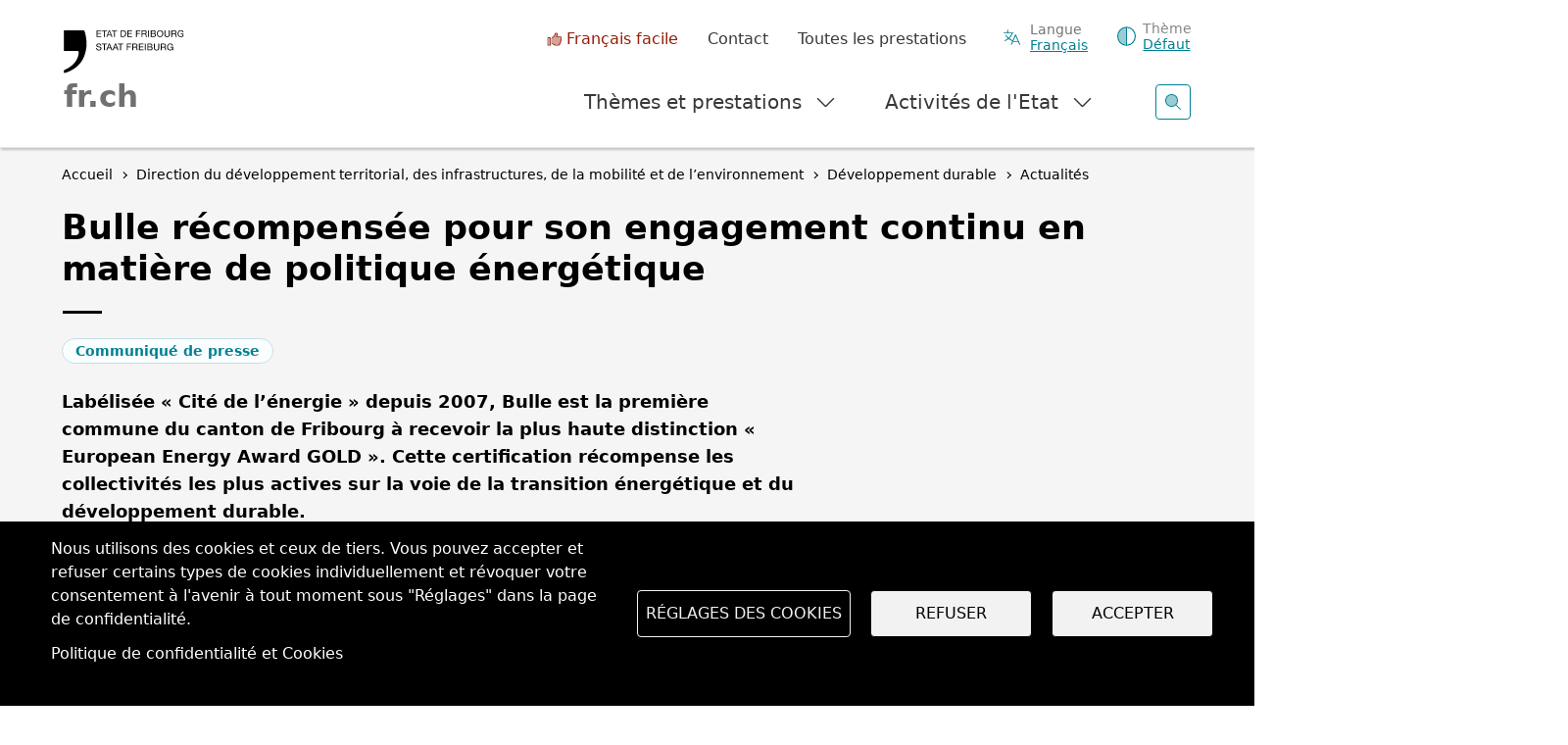

--- FILE ---
content_type: text/html; charset=UTF-8
request_url: https://www.fr.ch/dime/developpement-durable/actualites/bulle-recompensee-pour-son-engagement-continu-en-matiere-de-politique-energetique
body_size: 18853
content:
<!DOCTYPE html>
<html lang="fr" dir="ltr">
<head>
  <meta name="viewport" content="width=device-width, initial-scale=1.0">

  <meta charset="utf-8" />
<script>var _paq = _paq || [];(function(){var u=(("https:" == document.location.protocol) ? "https://matomo.fr.ch/" : "http://matomo.fr.ch/");_paq.push(["setSiteId", "2"]);_paq.push(["setTrackerUrl", u+"matomo.php"]);_paq.push(["setDownloadExtensions", "doc(x|m)?|dot(x|m)?|mp(2|3|4|e?g)|mov(ie)?|pdf|ppt(x|m)?|xls(x|m|b)?|zip"]);_paq.push(["setDoNotTrack", 1]);window.onload = function () {
  const theme = 'Energie';
  const dID = '181';
  const whatIsItBlocElement = document.querySelector('.whatisit-bloc');
  const infos = document.querySelectorAll('div.content-information-wrapper, section.content-information-wrapper');
  let dir = whatIsItBlocElement?.getAttribute('id') || '';
  let type = whatIsItBlocElement?.getAttribute('data-type') || '';
  let tags0 = '';
  let tags1 = '';
  infos.forEach(info => {
    dir = dir || info.getAttribute('data-datalayer') || '';
    type = type || info.getAttribute('data-type') || '';
    tags0 = tags0 || info.getAttribute('data-tags0') || '';
    tags1 = tags1 || info.getAttribute('data-tags1') || '';
  });
  const dimensions = [{ index: 1, value: dir }, { index: 2, value: type }, { index: 3, value: 'fr' }, { index: 4, value: theme }, { index: 5, value: dID }, { index: 6, value: tags0 }, { index: 6, value: tags1 }];
  dimensions.forEach(dim => {
    if (dim.value) { _paq.push(['setCustomDimension', dim.index, dim.value]); }
  });if (!window.matomo_search_results_active) {_paq.push(["trackPageView"]);}_paq.push(["setIgnoreClasses", ["no-tracking","colorbox"]]);_paq.push(["enableLinkTracking"]);};var d=document,g=d.createElement("script"),s=d.getElementsByTagName("script")[0];g.type="text/javascript";g.defer=true;g.async=true;g.src="/sites/default/files/matomo/matomo.js?0";s.parentNode.insertBefore(g,s);})();</script>
<script>var _mtm = window._mtm = window._mtm || [];_mtm.push({"mtm.startTime": (new Date().getTime()), "event": "mtm.Start"});var d = document, g = d.createElement("script"), s = d.getElementsByTagName("script")[0];g.type = "text/javascript";g.async = true;g.src="https://matomo.fr.ch/js/container_5RRjxv92.js";s.parentNode.insertBefore(g, s);</script>
<meta name="description" content="Labélisée « Cité de l’énergie » depuis 2007, Bulle est la première commune du canton de Fribourg à recevoir la plus haute distinction « European ..." />
<meta name="keywords" content="Energie" />
<meta name="geo.region" content="CH-FR" />
<link rel="canonical" href="https://www.fr.ch/dime/developpement-durable/actualites/bulle-recompensee-pour-son-engagement-continu-en-matiere-de-politique-energetique" />
<meta name="generator" content="181" />
<meta name="author" content="Développement durable" />
<meta name="rights" content="developpement-durable - Etat de Fribourg" />
<meta name="google-site-verification" content="Mp2uN08YOKbJFmoSISnV21BJt4ajwa_K4sC-U8MQT4E" />
<meta name="MobileOptimized" content="width" />
<meta name="HandheldFriendly" content="true" />
<meta name="viewport" content="width=device-width, initial-scale=1.0" />
<meta property="twitter:card" content="summary_large_image" />
<meta property="og:type" content="article" />
<meta property="og:url" content="https://www.fr.ch/dime/developpement-durable/actualites/bulle-recompensee-pour-son-engagement-continu-en-matiere-de-politique-energetique" />
<meta property="og:image" content="https://www.fr.ch/sites/default/files/2020-05/label_eea_gold_bulle_odd7fr_5-min.jpg" />
<meta property="og:title" content="Bulle récompensée pour son engagement continu en matière de politique énergétique" />
<meta property="og:description" content="Labélisée « Cité de l’énergie » depuis 2007, Bulle est la première commune du canton de Fribourg à recevoir la plus haute distinction « European Energy Award GOLD ». Cette certification récompense les collectivités les plus actives sur la voie de la transition énergétique et du développement durable." />
<meta name="apple-mobile-web-app-title" content="FR.ch" />
<meta name="application-name" content="FR.ch" />
<meta name="apple-mobile-web-app-capable" content="yes" />
<link rel="stylesheet" href="https://fonts.googleapis.com/css2?family=Nunito+Sans:ital,opsz,wght@0,6..12,200..1000;1,6..12,200..1000&amp;family=Roboto+Serif:ital,opsz,wght@0,8..144,100..900;1,8..144,100..900&amp;display=swap" type="text/css" />
<link rel="icon" href="/themes/custom/fribourg/favicon.ico" type="image/vnd.microsoft.icon" />
<link rel="alternate" hreflang="fr" href="https://www.fr.ch/dime/developpement-durable/actualites/bulle-recompensee-pour-son-engagement-continu-en-matiere-de-politique-energetique" />
<link rel="alternate" hreflang="de" href="https://www.fr.ch/de/rimu/rubd-ne/news/bulle-wird-fuer-sein-anhaltendes-engagement-in-der-energiepolitik-ausgezeichnet" />


  <title>Bulle récompensée pour son engagement continu en matière de politique énergétique | Etat de Fribourg</title>

  
  <link rel="stylesheet" media="all" href="/sites/default/files/css/css_E5qIcf0ne7vxFP2udnWHFFbIMZOpSfhzOCql3VVA2ug.css?delta=0&amp;language=fr&amp;theme=fribourg&amp;include=[base64]" />
<link rel="stylesheet" media="all" href="/sites/default/files/css/css_iMPhY8IIuprDs48ZPLStQuWv6LlFbEH9Fp277AS_Ag8.css?delta=1&amp;language=fr&amp;theme=fribourg&amp;include=[base64]" />
<link rel="stylesheet" media="print" href="/sites/default/files/css/css_TFvRq07h7_TrNFr7fB2GJulnsRpyEVpnJHNU04HcanA.css?delta=2&amp;language=fr&amp;theme=fribourg&amp;include=[base64]" />
<link rel="stylesheet" media="all" href="/sites/default/files/css/css_jnmiqjMNYvltRhoawGwu4GZ5E5Q7z3IvRZojl-JKw6A.css?delta=3&amp;language=fr&amp;theme=fribourg&amp;include=[base64]" />

  <script type="application/json" data-drupal-selector="drupal-settings-json">{"path":{"baseUrl":"\/","pathPrefix":"","currentPath":"node\/125101","currentPathIsAdmin":false,"isFront":false,"currentLanguage":"fr"},"pluralDelimiter":"\u0003","suppressDeprecationErrors":true,"ajaxPageState":{"libraries":"[base64]","theme":"fribourg","theme_token":null},"ajaxTrustedUrl":[],"cohesion":{"currentAdminTheme":"gin","front_end_settings":{"global_js":{"matchHeight":1,"parallax_scrolling":1,"cohMatchHeights":1}},"animate_on_view_mobile":"DISABLED","add_animation_classes":"ENABLED","responsive_grid_settings":{"gridType":"desktop-first","columns":12,"breakpoints":{"xl":{"width":1400,"innerGutter":50,"outerGutter":30,"widthType":"fixed","previewColumns":12,"label":"Television","class":"coh-icon-television","iconHex":"F26C","boxedWidth":1340},"lg":{"width":1200,"innerGutter":50,"outerGutter":30,"widthType":"fixed","previewColumns":12,"label":"Desktop","class":"coh-icon-desktop","iconHex":"F108","boxedWidth":1140},"md":{"width":992,"innerGutter":50,"outerGutter":30,"widthType":"fixed","previewColumns":12,"label":"Laptop","class":"coh-icon-laptop","iconHex":"F109","boxedWidth":932},"sm":{"width":768,"innerGutter":50,"outerGutter":30,"widthType":"fixed","previewColumns":12,"label":"Tablet","class":"coh-icon-tablet","iconHex":"F10A","boxedWidth":708},"ps":{"width":600,"innerGutter":50,"outerGutter":30,"widthType":"fixed","previewColumns":12,"label":"Mobile landscape","class":"coh-icon-mobile-landscape","iconHex":"E91E","boxedWidth":540},"xs":{"width":320,"innerGutter":50,"outerGutter":20,"widthType":"fluid","mobilePlaceholderWidth":320,"mobilePlaceholderType":"fluid","previewColumns":12,"label":"Mobile","class":"coh-icon-mobile","iconHex":"F10B","boxedWidth":280}}},"default_font_settings":{"defaultFontStack":"$coh-native","color":{"name":"Black","uid":"black","value":{"hex":"#000000","rgba":"rgba(0, 0, 0, 1)"},"wysiwyg":true,"class":".coh-color-black","variable":"$coh-color-black","inuse":false}},"use_dx8":true,"sidebar_view_style":"titles","log_dx8_error":true,"error_url":"\/cohesionapi\/logger\/jserrors","dx8_content_paths":[["settings","content"],["settings","content","text"],["settings","markerInfo","text"],["settings","title"],["markup","prefix"],["markup","suffix"],["markup","attributes",["value"]],["hideNoData","hideData"],["hideNoData","hideData","text"],["hideNoData","hideDataFields",["hideDataField"]],["hideNoData","hideDataFields",["hideDataField"],"text"]]},"matomo":{"disableCookies":false,"trackMailto":true},"etfr":{"displayBanner":true,"minisite_id":-1,"entity_type":"node","bundle":"news","searchUrl":"\/search"},"search_engine":"google_search","cookies":{"cookiesjsr":{"config":{"cookie":{"name":"cookie_wwwfrch","expires":31536000000,"domain":"","sameSite":"Lax","secure":true},"library":{"libBasePath":"https:\/\/cdn.jsdelivr.net\/gh\/jfeltkamp\/cookiesjsr@1\/dist","libPath":"https:\/\/cdn.jsdelivr.net\/gh\/jfeltkamp\/cookiesjsr@1\/dist\/cookiesjsr.min.js","scrollLimit":0},"callback":{"method":"post","url":"\/cookies\/consent\/callback.json","headers":[]},"interface":{"openSettingsHash":"#editCookieSettings","showDenyAll":true,"denyAllOnLayerClose":false,"settingsAsLink":false,"availableLangs":["fr","de","en","es","it","ar"],"defaultLang":"fr","groupConsent":true,"cookieDocs":true}},"services":{"functional":{"id":"functional","services":[{"key":"functional","type":"functional","name":"Required functional","info":{"value":"\u003Ctable class=\u0022table\u0022\u003E\r\n\t\u003Cthead\u003E\r\n\t\t\u003Ctr\u003E\r\n\t\t\t\u003Cth width=\u002215%\u0022\u003ENom du cookie\u003C\/th\u003E\r\n\t\t\t\u003Cth width=\u002215%\u0022\u003EExpiration\u003C\/th\u003E\r\n\t\t\t\u003Cth\u003EDescription\u003C\/th\u003E\r\n\t\t\u003C\/tr\u003E\r\n\t\u003C\/thead\u003E\r\n\t\u003Ctbody\u003E\r\n\t\t\u003Ctr\u003E\r\n\t\t\t\u003Ctd\u003E\u003Ccode dir=\u0022ltr\u0022\u003ESSESS\u0026lt;ID\u0026gt;\u003C\/code\u003E\u003C\/td\u003E\r\n\t\t\t\u003Ctd\u003E1 mois\u003C\/td\u003E\r\n\t\t\t\u003Ctd\u003ESi vous \u00eates connect\u00e9 \u00e0 ce site Web, un cookie de session est n\u00e9cessaire pour identifier et connecter votre navigateur \u00e0 votre compte d\u0027utilisateur dans le serveur principal de ce site Web.\u003C\/td\u003E\r\n\t\t\u003C\/tr\u003E\r\n\t\t\u003Ctr\u003E\r\n\t\t\t\u003Ctd\u003E\u003Ccode dir=\u0022ltr\u0022\u003Ecookies_etfr\u003C\/code\u003E\u003C\/td\u003E\r\n\t\t\t\u003Ctd\u003E1 an\u003C\/td\u003E\r\n\t\t\t\u003Ctd\u003ELors de votre premi\u00e8re visite sur ce site, il vous a \u00e9t\u00e9 demand\u00e9 votre autorisation pour utiliser plusieurs services (y compris ceux de tiers) n\u00e9cessitant l\u0027enregistrement de donn\u00e9es dans votre navigateur (cookies, stockage local). Vos d\u00e9cisions concernant chaque service (autoriser, refuser) sont stock\u00e9es dans ce cookie et sont r\u00e9utilis\u00e9es chaque fois que vous visitez ce site Web.\u003C\/td\u003E\r\n\t\t\u003C\/tr\u003E\r\n\t\u003C\/tbody\u003E\r\n\u003C\/table\u003E\r\n","format":"full_html"},"uri":"","needConsent":false}],"weight":1}},"translation":{"_core":{"default_config_hash":"r0JMDv27tTPrhzD4ypdLS0Jijl0-ccTUdlBkqvbAa8A"},"langcode":"fr","bannerText":"Nous utilisons des cookies et ceux de tiers. Vous pouvez accepter et refuser certains types de cookies individuellement et r\u00e9voquer votre consentement \u00e0 l\u0027avenir \u00e0 tout moment sous \u0022R\u00e9glages\u0022 dans la page de confidentialit\u00e9.","privacyPolicy":"","privacyUri":"","imprint":"","imprintUri":"","cookieDocs":"Politique de confidentialit\u00e9 et Cookies","cookieDocsUri":"\/politique-de-confidentialite","officialWebsite":"Voir le site officiel","denyAll":"Refuser","alwaysActive":"Toujours actif","settings":"R\u00e9glages des cookies","acceptAll":"Accepter","requiredCookies":"Cookies requis","cookieSettings":"R\u00e9glages des cookies","close":"Fermer","readMore":"En savoir plus","allowed":"autoriser","denied":"refuser","settingsAllServices":"Param\u00e8tres","saveSettings":"Enregistrer","default_langcode":"en","disclaimerText":"All cookie information is subject to change by the service providers. We update this information regularly.","disclaimerTextPosition":"above","processorDetailsLabel":"Processor Company Details","processorLabel":"Company","processorWebsiteUrlLabel":"Company Website","processorPrivacyPolicyUrlLabel":"Company Privacy Policy","processorCookiePolicyUrlLabel":"Company Cookie Policy","processorContactLabel":"Data Protection Contact Details","placeholderAcceptAllText":"Accept All Cookies","functional":{"title":"Functional","details":"Les cookies sont de petits fichiers texte qui sont plac\u00e9s par votre navigateur sur votre appareil afin de stocker certaines informations. Gr\u00e2ce aux informations stock\u00e9es et renvoy\u00e9es, un site Web peut reconna\u00eetre que vous y avez d\u00e9j\u00e0 acc\u00e9d\u00e9 et que vous l\u0027avez visit\u00e9 \u00e0 l\u0027aide du navigateur de votre terminal. Nous utilisons ces informations pour organiser et afficher le site Web de mani\u00e8re optimale en fonction de vos pr\u00e9f\u00e9rences. Dans ce processus, seul le cookie lui-m\u00eame est identifi\u00e9 sur votre appareil. Les donn\u00e9es personnelles ne sont stock\u00e9es qu\u0027apr\u00e8s votre consentement expr\u00e8s ou lorsque cela est absolument n\u00e9cessaire pour permettre l\u0027utilisation du service que nous fournissons et auquel vous acc\u00e9dez. "}}},"cookiesTexts":{"_core":{"default_config_hash":"r0JMDv27tTPrhzD4ypdLS0Jijl0-ccTUdlBkqvbAa8A"},"langcode":"fr","bannerText":"Nous utilisons des cookies et ceux de tiers. Vous pouvez accepter et refuser certains types de cookies individuellement et r\u00e9voquer votre consentement \u00e0 l\u0027avenir \u00e0 tout moment sous \u0022R\u00e9glages\u0022 dans la page de confidentialit\u00e9.","privacyPolicy":"","privacyUri":"","imprint":"","imprintUri":"","cookieDocs":"Politique de confidentialit\u00e9 et Cookies","cookieDocsUri":"\/node\/256","officialWebsite":"Voir le site officiel","denyAll":"Refuser","alwaysActive":"Toujours actif","settings":"R\u00e9glages des cookies","acceptAll":"Accepter","requiredCookies":"Cookies requis","cookieSettings":"R\u00e9glages des cookies","close":"Fermer","readMore":"En savoir plus","allowed":"autoriser","denied":"refuser","settingsAllServices":"Param\u00e8tres","saveSettings":"Enregistrer","default_langcode":"en","disclaimerText":"All cookie information is subject to change by the service providers. We update this information regularly.","disclaimerTextPosition":"above","processorDetailsLabel":"Processor Company Details","processorLabel":"Company","processorWebsiteUrlLabel":"Company Website","processorPrivacyPolicyUrlLabel":"Company Privacy Policy","processorCookiePolicyUrlLabel":"Company Cookie Policy","processorContactLabel":"Data Protection Contact Details","placeholderAcceptAllText":"Accept All Cookies"},"services":{"functional":{"uuid":"baa1857c-bdd0-4e7d-bc8c-3ab9fc69eafa","langcode":"fr","status":true,"dependencies":[],"id":"functional","label":"Required functional","group":"functional","info":{"value":"\u003Ctable class=\u0022table\u0022\u003E\r\n\t\u003Cthead\u003E\r\n\t\t\u003Ctr\u003E\r\n\t\t\t\u003Cth width=\u002215%\u0022\u003ENom du cookie\u003C\/th\u003E\r\n\t\t\t\u003Cth width=\u002215%\u0022\u003EExpiration\u003C\/th\u003E\r\n\t\t\t\u003Cth\u003EDescription\u003C\/th\u003E\r\n\t\t\u003C\/tr\u003E\r\n\t\u003C\/thead\u003E\r\n\t\u003Ctbody\u003E\r\n\t\t\u003Ctr\u003E\r\n\t\t\t\u003Ctd\u003E\u003Ccode dir=\u0022ltr\u0022\u003ESSESS\u0026lt;ID\u0026gt;\u003C\/code\u003E\u003C\/td\u003E\r\n\t\t\t\u003Ctd\u003E1 mois\u003C\/td\u003E\r\n\t\t\t\u003Ctd\u003ESi vous \u00eates connect\u00e9 \u00e0 ce site Web, un cookie de session est n\u00e9cessaire pour identifier et connecter votre navigateur \u00e0 votre compte d\u0027utilisateur dans le serveur principal de ce site Web.\u003C\/td\u003E\r\n\t\t\u003C\/tr\u003E\r\n\t\t\u003Ctr\u003E\r\n\t\t\t\u003Ctd\u003E\u003Ccode dir=\u0022ltr\u0022\u003Ecookies_etfr\u003C\/code\u003E\u003C\/td\u003E\r\n\t\t\t\u003Ctd\u003E1 an\u003C\/td\u003E\r\n\t\t\t\u003Ctd\u003ELors de votre premi\u00e8re visite sur ce site, il vous a \u00e9t\u00e9 demand\u00e9 votre autorisation pour utiliser plusieurs services (y compris ceux de tiers) n\u00e9cessitant l\u0027enregistrement de donn\u00e9es dans votre navigateur (cookies, stockage local). Vos d\u00e9cisions concernant chaque service (autoriser, refuser) sont stock\u00e9es dans ce cookie et sont r\u00e9utilis\u00e9es chaque fois que vous visitez ce site Web.\u003C\/td\u003E\r\n\t\t\u003C\/tr\u003E\r\n\t\u003C\/tbody\u003E\r\n\u003C\/table\u003E\r\n","format":"full_html"},"consentRequired":false,"purpose":"","processor":"","processorContact":"","processorUrl":"","processorPrivacyPolicyUrl":"","processorCookiePolicyUrl":"","placeholderMainText":"This content is blocked because required functional cookies have not been accepted.","placeholderAcceptText":"Only accept required functional cookies"}},"groups":{"default":{"uuid":"8889240a-c986-4c54-ade9-d9c6cb2ddbb4","langcode":"fr","status":true,"dependencies":[],"_core":{"default_config_hash":"MWjA0PCPcQbODMR7UjJxq4hK8JzyYy4zZeQmmQVjC3M"},"id":"default","label":"Default","weight":1,"title":"C\u0027est quoi les Cookies ?","details":"Les cookies sont de petits fichiers texte qui sont plac\u00e9s par votre navigateur sur votre appareil afin de stocker certaines informations. Gr\u00e2ce aux informations stock\u00e9es et renvoy\u00e9es, un site Web peut reconna\u00eetre que vous y avez d\u00e9j\u00e0 acc\u00e9d\u00e9 et que vous l\u0027avez visit\u00e9 \u00e0 l\u0027aide du navigateur de votre terminal. Nous utilisons ces informations pour organiser et afficher le site Web de mani\u00e8re optimale en fonction de vos pr\u00e9f\u00e9rences. Dans ce processus, seul le cookie lui-m\u00eame est identifi\u00e9 sur votre appareil. Les donn\u00e9es personnelles ne sont stock\u00e9es qu\u0027apr\u00e8s votre consentement expr\u00e8s ou lorsque cela est absolument n\u00e9cessaire pour permettre l\u0027utilisation du service que nous fournissons et auquel vous acc\u00e9dez. "},"functional":{"uuid":"9f0c4431-c41d-4472-95fe-c51426cbdc8b","langcode":"fr","status":true,"dependencies":[],"id":"functional","label":"Functional","weight":1,"title":"Functional","details":"Les cookies sont de petits fichiers texte qui sont plac\u00e9s par votre navigateur sur votre appareil afin de stocker certaines informations. Gr\u00e2ce aux informations stock\u00e9es et renvoy\u00e9es, un site Web peut reconna\u00eetre que vous y avez d\u00e9j\u00e0 acc\u00e9d\u00e9 et que vous l\u0027avez visit\u00e9 \u00e0 l\u0027aide du navigateur de votre terminal. Nous utilisons ces informations pour organiser et afficher le site Web de mani\u00e8re optimale en fonction de vos pr\u00e9f\u00e9rences. Dans ce processus, seul le cookie lui-m\u00eame est identifi\u00e9 sur votre appareil. Les donn\u00e9es personnelles ne sont stock\u00e9es qu\u0027apr\u00e8s votre consentement expr\u00e8s ou lorsque cela est absolument n\u00e9cessaire pour permettre l\u0027utilisation du service que nous fournissons et auquel vous acc\u00e9dez. "},"performance":{"uuid":"c7d9778d-22df-4cfd-a94a-b623c09f0dc9","langcode":"fr","status":true,"dependencies":[],"_core":{"default_config_hash":"Jv3uIJviBj7D282Qu1ZpEQwuOEb3lCcDvx-XVHeOJpw"},"id":"performance","label":"Performance","weight":30,"title":"Cookies de performances, statistiques","details":"Les cookies de performance collectent des informations agr\u00e9g\u00e9es sur la mani\u00e8re dont notre site Web est utilis\u00e9. L\u0027objectif est d\u0027en am\u00e9liorer l\u0027attractivit\u00e9, le contenu et la fonctionnalit\u00e9. Ces cookies nous aident \u00e0 d\u00e9terminer si, \u00e0 quelle fr\u00e9quence et pendant combien de temps des sous-pages particuli\u00e8res de notre site Web sont consult\u00e9es et \u00e0 quel contenu les utilisateurs sont particuli\u00e8rement int\u00e9ress\u00e9s. Termes de recherche, pays, r\u00e9gion et (le cas \u00e9ch\u00e9ant) la ville \u00e0 partir de laquelle le site Web est consult\u00e9s sont \u00e9galement enregistr\u00e9s, de m\u00eame que la proportion d\u0027appareils mobiles utilis\u00e9s pour acc\u00e9der au site Web. Nous utilisons ces informations pour compiler des rapports statistiques qui nous aident \u00e0 adapter le contenu de notre site Web \u00e0 vos besoins et \u00e0 optimiser nos informations. "},"social":{"uuid":"bf134b84-5c9d-448c-9da7-948d7528579f","langcode":"fr","status":true,"dependencies":[],"_core":{"default_config_hash":"vog2tbqqQHjVkue0anA0RwlzvOTPNTvP7_JjJxRMVAQ"},"id":"social","label":"Social Plugins","weight":20,"title":"Social Plugins","details":"Les gestionnaires de commentaires facilitent le d\u00e9p\u00f4t de vos commentaires et luttent contre le spam."},"tracking":{"uuid":"621c4355-3387-4aff-9238-5dbef4501ccc","langcode":"fr","status":true,"dependencies":[],"_core":{"default_config_hash":"_gYDe3qoEc6L5uYR6zhu5V-3ARLlyis9gl1diq7Tnf4"},"id":"tracking","label":"Suivi","weight":10,"title":"Cookies de suivi","details":"Les cookies de marketing proviennent de soci\u00e9t\u00e9s de publicit\u00e9 externes (\u0022cookies tiers\u0022) et sont utilis\u00e9s pour collecter des informations sur les sites Web visit\u00e9s par l\u0027utilisateur. L\u0027objectif est de cr\u00e9er et d\u0027afficher pour l\u0027utilisateur des contenus et des publicit\u00e9s adapt\u00e9s aux groupes cibles."},"video":{"uuid":"f9a3005a-eeba-425d-9c75-bcb07fcccfcd","langcode":"fr","status":true,"dependencies":[],"_core":{"default_config_hash":"w1WnCmP2Xfgx24xbx5u9T27XLF_ZFw5R0MlO-eDDPpQ"},"id":"video","label":"Videos","weight":40,"title":"Video","details":"Les services de partage de vid\u00e9os permettent d\u0027ajouter des m\u00e9dias riches sur le site et d\u0027augmenter sa visibilit\u00e9."}}},"user":{"uid":0,"permissionsHash":"7cb67182271efd2517e1459f9fd1b9cc94431ca1d1b0069856f90b5b3aa302a5"}}</script>
<script src="/sites/default/files/languages/fr_CstqtSA5f0KF2A0lnDZSB9hjRsQGNzI8xsX2oiZpLX8.js?t7etha"></script>
<script src="/core/misc/drupalSettingsLoader.js?v=11.2.8"></script>
<script src="/core/misc/drupal.js?v=11.2.8"></script>
<script src="/core/misc/drupal.init.js?v=11.2.8"></script>
<script src="/core/misc/debounce.js?v=11.2.8"></script>
<script src="/core/misc/announce.js?v=11.2.8"></script>
<script src="/core/misc/message.js?v=11.2.8"></script>
<script src="/modules/contrib/cookies/js/cookiesjsr.conf.js?v=11.2.8" defer></script>
<script src="https://cdn.facil-iti.app/tags/faciliti-tag.min.js" defer data-application-identifier="741269ac-4470-11eb-9c65-0abd40aed1a0"></script>


      <link rel="apple-touch-icon-precomposed" sizes="57x57" href="/themes/custom/fribourg/favicons/apple-touch-icon-57x57.png?v=QEJbKYEeP3" />
  <link rel="apple-touch-icon-precomposed" sizes="114x114" href="/themes/custom/fribourg/favicons/apple-touch-icon-114x114.png?v=QEJbKYEeP3" />
  <link rel="apple-touch-icon-precomposed" sizes="72x72" href="/themes/custom/fribourg/favicons/apple-touch-icon-72x72.png?v=QEJbKYEeP3" />
  <link rel="apple-touch-icon-precomposed" sizes="144x144" href="/themes/custom/fribourg/favicons/apple-touch-icon-144x144.png?v=QEJbKYEeP3" />
  <link rel="apple-touch-icon-precomposed" sizes="60x60" href="/themes/custom/fribourg/favicons/apple-touch-icon-60x60.png?v=QEJbKYEeP3" />
  <link rel="apple-touch-icon-precomposed" sizes="120x120" href="/themes/custom/fribourg/favicons/apple-touch-icon-120x120.png?v=QEJbKYEeP3" />
  <link rel="apple-touch-icon-precomposed" sizes="76x76" href="/themes/custom/fribourg/favicons/apple-touch-icon-76x76.png?v=QEJbKYEeP3" />
  <link rel="apple-touch-icon-precomposed" sizes="152x152" href="/themes/custom/fribourg/favicons/apple-touch-icon-152x152.png?v=QEJbKYEeP3" />
  <link rel="icon" type="image/png" href="/themes/custom/fribourg/favicons/favicon-16x16.png?v=QEJbKYEeP3" sizes="16x16" />
  <link rel="icon" type="image/png" href="/themes/custom/fribourg/favicons/favicon-32x32.png?v=QEJbKYEeP3" sizes="32x32" />
  <link rel="icon" type="image/png" href="/themes/custom/fribourg/favicons/favicon-96x96.png?v=QEJbKYEeP3" sizes="96x96" />
  <link rel="icon" type="image/png" href="/themes/custom/fribourg/favicons/favicon-128.png?v=QEJbKYEeP3" sizes="128x128" />
  <link rel="icon" type="image/png" href="/themes/custom/fribourg/favicons/favicon-196x196.png?v=QEJbKYEeP3" sizes="196x196" />
  <meta name="msapplication-TileImage" content="/themes/custom/fribourg/favicons/mstile-144x144.png" />
  <meta name="msapplication-square70x70logo" content="/themes/custom/fribourg/favicons/mstile-70x70.png" />
  <meta name="msapplication-square150x150logo" content="/themes/custom/fribourg/favicons/mstile-150x150.png" />
  <meta name="msapplication-wide310x150logo" content="/themes/custom/fribourg/favicons/mstile-310x150.png" />
  <meta name="msapplication-square310x310logo" content="/themes/custom/fribourg/favicons/mstile-310x310.png" />

  <link rel="apple-touch-icon" sizes="180x180" href="/themes/custom/fribourg/favicons/apple-touch-icon.png?v=QEJbKYEeP3">
  <link rel="icon" type="image/png" sizes="32x32" href="/themes/custom/fribourg/favicons/favicon-32x32.png?v=QEJbKYEeP3">
  <link rel="icon" type="image/png" sizes="16x16" href="/themes/custom/fribourg/favicons/favicon-16x16.png?v=QEJbKYEeP3">
  <link rel="manifest" href="/themes/custom/fribourg/favicons/site.webmanifest?v=QEJbKYEeP3">
  <link rel="mask-icon" href="/themes/custom/fribourg/favicons/safari-pinned-tab.svg?v=QEJbKYEeP3" color="#000000">
  <link rel="shortcut icon" href="/themes/custom/fribourg/favicons/favicon.ico?v=QEJbKYEeP3">
  <meta name="apple-mobile-web-app-title" content="FR.ch">
  <meta name="application-name" content="FR.ch">
  <meta name="msapplication-TileColor" content="#ffffff">
  <meta name="msapplication-config" content="/themes/custom/fribourg/favicons/browserconfig.xml?v=QEJbKYEeP3">
  <meta name="theme-color" content="#ffffff">
    
  <style></style>
</head>
<body class="anon path-node page-node-type-news dir-ltr">
<script>
  const theme = window.localStorage.getItem('theme')

  if (theme) {
    document.body.classList.add(theme)
  }
</script>



  <div class="dialog-off-canvas-main-canvas" data-off-canvas-main-canvas>
             <div class="coh-container" >            <div class="coh-container ssa-component coh-component ssa-component-instance-0d37bd4a-671a-4d17-8138-157b06b20d26 coh-component-instance-0d37bd4a-671a-4d17-8138-157b06b20d26" anon-visibility="hide-" >  <div class="coh-block">   
    
      <ul class="skipLinks">
      <li><a href="/" title="Page d'accueil" accesskey="0"
           class="mtm__header--AAskiplinks">Page d'accueil</a></li>
      <li><a href="/dime/developpement-durable/actualites/bulle-recompensee-pour-son-engagement-continu-en-matiere-de-politique-energetique#nav" title="Navigation" accesskey="1"
           class="mtm__header--AAskiplinks">Navigation</a></li>
      <li><a href="/dime/developpement-durable/actualites/bulle-recompensee-pour-son-engagement-continu-en-matiere-de-politique-energetique#main" title="Contenu" accesskey="2"
           class="mtm__header--AAskiplinks">Contenu</a></li>
      <li><a href="/contact" title="Contact" accesskey="3"
           class="mtm__header--AAskiplinks">Contact</a></li>
      <li><a href="/search" title="Recherche" accesskey="4"
           class="mtm__header--AAskiplinks">Recherche</a></li>
  </ul>

   </div>  <header class="coh-container header" > <h2 class="coh-heading sr-only" >Entête</h2>  <div class="coh-container container-fluid coh-container-boxed" >  <div class="coh-container logotitle" title="Etat de Fribourg" >  <a href="https://www.fr.ch/" class="coh-container logo" title="Etat de Fribourg" target="_self" rel="home" >  <picture> <source srcset="/sites/default/files/theme_fribourg/header-logo.svg" media="(min-width: 1400px)" type="image/svg+xml"> <source srcset="/sites/default/files/theme_fribourg/header-logo.svg" media="(min-width: 1200px) and (max-width: 1399px)" type="image/svg+xml"> <source srcset="/sites/default/files/theme_fribourg/header-logo.svg" media="(min-width: 992px) and (max-width: 1199px)" type="image/svg+xml"> <source srcset="/sites/default/files/theme_fribourg/header-logo.svg" media="(min-width: 768px) and (max-width: 991px)" type="image/svg+xml"> <source srcset="/sites/default/files/theme_fribourg/header-logo.svg" media="(min-width: 600px) and (max-width: 767px)" type="image/svg+xml"> <source srcset="/sites/default/files/theme_fribourg/header-logo.svg" media="(min-width: 0px) and (max-width: 599px)" type="image/svg+xml"> <img class="coh-image coh-ce-cpt_header-5582919b coh-image-xl coh-image-align-left-xl" src="/sites/default/files/theme_fribourg/header-logo.svg" alt="Logo Etat de Fribourg, retour sur la page d'accueil" /> </picture>  <span class="coh-inline-element coh-ce-cpt_header-93eda059">fr.ch</span> </a> </div>  <button class="coh-button menu__burger coh-ce-cpt_header-25ac7d26 coh-interaction" data-interaction-modifiers="[{&quot;modifierType&quot;:&quot;&quot;,&quot;interactionScope&quot;:&quot;document&quot;}]" aria-expanded="false" aria-controls="header-mobile-content" data-coh-settings='{ "xl":{"buttonAnimation":[{"animationType":"none"}]} }' type="button">  <span class="coh-inline-element -label-menu">Menu</span>  <span class="coh-inline-element -label-close">Fermer</span>  <i class="coh-inline-element icon"></i> </button>  <div class="coh-block">   
    
      <div id="language-suggestion-popup-mobile" class="container-lang menu__popin" style="display: none;">
  <h3 class="popup-title">Sprache ändern</h3>
  <p class="popup-message">Ihr Browser verwendet eine andere Sprache. Sie können die Sprache ändern, indem Sie auf den Link "Français" klicken.</p>

  <button type="button" class="understand-button language-suggestion-decline">
    Okay, ich habe verstanden
  </button>
</div>

   </div>  <button class="coh-button search__open coh-ce-cpt_header-66a16160 coh-interaction" title="Ouvrir la recherche" data-interaction-modifiers="[{&quot;modifierType&quot;:&quot;&quot;,&quot;interactionScope&quot;:&quot;document&quot;}]" id="search__open-mobile" aria-expanded="false" aria-controls="search" data-coh-settings='{ "xl":{"buttonAnimation":[{"animationType":"none"}]} }' type="button">  <i class="coh-inline-element fa-duotone fa-light fa-magnifying-glass"></i> </button>  <div class="coh-container mobile__overflow" >  <div class="coh-container mobile__content" id="header-mobile-content" >  <nav class="coh-container menu" id="nav" >  <button class="coh-button menu__link coh-interaction" data-interaction-modifiers="[{&quot;modifierType&quot;:&quot;toggle-modifier-accessible-collapsed&quot;,&quot;interactionScope&quot;:&quot;parent&quot;,&quot;interactionParent&quot;:&quot;.menu&quot;,&quot;interactionTarget&quot;:&quot;#menu__theme&quot;,&quot;modifierName&quot;:&quot;-is-open&quot;}]" aria-haspopup="true" aria-expanded="false" id="btn-menu__theme" data-menu="1" aria-controls="menu__theme" aria-expanded="false" data-coh-settings='{ "xl":{"buttonAnimation":[{"animationType":"none"}]} }' type="button">Thèmes et prestations <i class="coh-inline-element fa-duotone fa-light fa-chevron-down svg-override hide-mobile" aria-hidden="true"></i>  <i class="coh-inline-element fa-duotone fa-light fa-arrow-down svg-override hide-desktop" aria-hidden="true"></i> </button>  <div class="coh-container menu__wrapper" id="menu__theme" aria-labelledby="btn-menu__theme" >  <div class="coh-container menu__overflow" >  <div class="coh-container coh-style-menu-navigation-themes-et-prestations" itemscope itemtype="http://schema.org/SiteNavigationElement" >  <div class="coh-container coh-ce-cpt_header-b0682793" > <div class="coh-row coh-row-xl coh-row-visible-xl" data-coh-row-match-heights="{&quot;xl&quot;:{&quot;target&quot;:&quot;none&quot;}}"> <div class="coh-row-inner"> <div class="coh-column coh-ce-cpt_header-7b71d082 coh-visible-sm coh-col-sm-12 coh-visible-xl coh-col-xl-6 coh-col-xl-push-0 coh-col-xl-pull-0 coh-col-xl-offset-0" >  <span class="coh-inline-element menu-section-title">Thèmes</span>  <div class="coh-block">   
    
      <div>          <div  class="view view-menu-listes-themes view-id-menu_listes_themes view-display-id- js-view-dom-id-e24e84a7a9cbfe59907f130ff45abfd85d0a4e3a154dc8234b86e8a29b547a74 coh-view"  >   <div> <div class="coh-view-contents views-infinite-scroll-content-wrapper clearfix" data-drupal-views-infinite-scroll-content-wrapper> <ul class="coh-list-container coh-unordered-list">      <li class="coh-list-item info__group">                    <article >  <a href="https://www.fr.ch/travail-et-entreprises" class="coh-container mtm__navigation--primary-themes" title="Travail et entreprises" target="_self" itemprop="url" >  <i class="coh-inline-element fa-duotone fa-light fa-user-helmet-safety"></i>  <span class="coh-inline-element">Travail et entreprises</span> </a> </article> 

       </li>      <li class="coh-list-item info__group">                    <article >  <a href="https://www.fr.ch/formation-et-ecoles" class="coh-container mtm__navigation--primary-themes" title="Formation et écoles" target="_self" itemprop="url" >  <i class="coh-inline-element fa-duotone fa-light fa-user-graduate"></i>  <span class="coh-inline-element">Formation et écoles</span> </a> </article> 

       </li>      <li class="coh-list-item info__group">                    <article >  <a href="https://www.fr.ch/impots" class="coh-container mtm__navigation--primary-themes" title="Impôts" target="_self" itemprop="url" >  <i class="coh-inline-element fa-duotone fa-light fa-piggy-bank"></i>  <span class="coh-inline-element">Impôts</span> </a> </article> 

       </li>      <li class="coh-list-item info__group">                    <article >  <a href="https://www.fr.ch/territoire-amenagement-et-constructions" class="coh-container mtm__navigation--primary-themes" title="Territoire, aménagement et constructions" target="_self" itemprop="url" >  <i class="coh-inline-element fa-duotone fa-light fa-house-day"></i>  <span class="coh-inline-element">Territoire, aménagement et constructions</span> </a> </article> 

       </li>      <li class="coh-list-item info__group">                    <article >  <a href="https://www.fr.ch/police-et-securite" class="coh-container mtm__navigation--primary-themes" title="Police et sécurité" target="_self" itemprop="url" >  <i class="coh-inline-element fa-duotone fa-light fa-siren-on"></i>  <span class="coh-inline-element">Police et sécurité</span> </a> </article> 

       </li>      <li class="coh-list-item info__group">                    <article >  <a href="https://www.fr.ch/vie-quotidienne" class="coh-container mtm__navigation--primary-themes" title="Vie quotidienne" target="_self" itemprop="url" >  <i class="coh-inline-element fa-duotone fa-light fa-id-card"></i>  <span class="coh-inline-element">Vie quotidienne</span> </a> </article> 

       </li>      <li class="coh-list-item info__group">                    <article >  <a href="https://www.fr.ch/energie-agriculture-et-environnement" class="coh-container mtm__navigation--primary-themes" title="Energie, agriculture et environnement" target="_self" itemprop="url" >  <i class="coh-inline-element fa-duotone fa-light fa-leaf"></i>  <span class="coh-inline-element">Energie, agriculture et environnement</span> </a> </article> 

       </li>      <li class="coh-list-item info__group">                    <article >  <a href="https://www.fr.ch/etat-et-droit" class="coh-container mtm__navigation--primary-themes" title="Etat et droit" target="_self" itemprop="url" >  <i class="coh-inline-element fa-duotone fa-light fa-landmark"></i>  <span class="coh-inline-element">Etat et droit</span> </a> </article> 

       </li>      <li class="coh-list-item info__group">                    <article >  <a href="https://www.fr.ch/sante" class="coh-container mtm__navigation--primary-themes" title="Santé" target="_self" itemprop="url" >  <i class="coh-inline-element fa-duotone fa-light fa-stethoscope"></i>  <span class="coh-inline-element">Santé</span> </a> </article> 

       </li>      <li class="coh-list-item info__group">                    <article >  <a href="https://www.fr.ch/mobilite-et-transport" class="coh-container mtm__navigation--primary-themes" title="Mobilité et transport" target="_self" itemprop="url" >  <i class="coh-inline-element fa-duotone fa-light fa-bus"></i>  <span class="coh-inline-element">Mobilité et transport</span> </a> </article> 

       </li>      <li class="coh-list-item info__group">                    <article >  <a href="https://www.fr.ch/sport-et-loisirs" class="coh-container mtm__navigation--primary-themes" title="Sport et loisirs" target="_self" itemprop="url" >  <i class="coh-inline-element fa-duotone fa-light fa-trophy-star"></i>  <span class="coh-inline-element">Sport et loisirs</span> </a> </article> 

       </li>      <li class="coh-list-item info__group">                    <article >  <a href="https://www.fr.ch/culture-et-tourisme" class="coh-container mtm__navigation--primary-themes" title="Culture et tourisme" target="_self" itemprop="url" >  <i class="coh-inline-element fa-duotone fa-light fa-masks-theater"></i>  <span class="coh-inline-element">Culture et tourisme</span> </a> </article> 

       </li>   </ul> </div>  </div> </div> 
</div>

   </div> </div> <div class="coh-column coh-ce-cpt_header-7b71d082 coh-visible-sm coh-col-sm-12 coh-visible-xl coh-col-xl-6 coh-col-xl-push-0 coh-col-xl-pull-0 coh-col-xl-offset-0" >  <span class="coh-inline-element menu-section-title">Prestations</span>  <div class="coh-block">   
    
      <div>          <div  class="view view-menu-liste-prestations view-id-menu_liste_prestations view-display-id- js-view-dom-id-052b1be31328b780a24629f4e18f8b81544db244b72289c9fe0c547b82e006a0 coh-view"  >   <div> <div class="coh-view-contents views-infinite-scroll-content-wrapper clearfix" data-drupal-views-infinite-scroll-content-wrapper> <ul class="coh-list-container coh-unordered-list presta__list">      <li class="coh-list-item">                    <article >    <div class="coh-container" >    <a href="https://www.fr.ch/etat-et-droit/gouvernement-et-administration/informations-sur-ladministration-cantonale" class="coh-container mtm__navigation--primary-prestations" title="Informations en langage simplifié" target="_self" itemprop="url" > Informations en langage simplifié</a>    </div>    </article> 

       </li>      <li class="coh-list-item">                    <article >    <div class="coh-container" >    <a href="https://www.fr.ch/diaf/pref/prestations-de-la-prefecture" class="coh-container mtm__navigation--primary-prestations" title="Autorisations de la Préfecture (patentes, chiens, lotos, ...)" target="_self" itemprop="url" > Autorisations de la Préfecture (patentes, chiens, lotos, ...)</a>    </div>    </article> 

       </li>      <li class="coh-list-item">                    <article >    <div class="coh-container" >    <a href="https://www.fr.ch/vie-quotidienne/etat-civil/commande-dun-acte-detat-civil" class="coh-container mtm__navigation--primary-prestations" title="Acte d&#039;état civil" target="_self" itemprop="url" > Acte d&#039;état civil</a>    </div>    </article> 

       </li>      <li class="coh-list-item">                    <article >    <div class="coh-container" >    <a href="https://www.fr.ch/vie-quotidienne/assurances/assurance-maladie-et-assurance-accident" class="coh-container mtm__navigation--primary-prestations" title="AVS, APG, allocations familiales, réduction assurance-maladie" target="_self" itemprop="url" > AVS, APG, allocations familiales, réduction assurance-maladie</a>    </div>    </article> 

       </li>      <li class="coh-list-item">                    <article >    <div class="coh-container" >    <a href="https://www.fr.ch/etat-et-droit/poursuites-et-faillites/procedure-de-poursuite/obtenir-un-extrait-de-loffice-des-poursuites" class="coh-container mtm__navigation--primary-prestations" title="Extrait de poursuite" target="_self" itemprop="url" > Extrait de poursuite</a>    </div>    </article> 

       </li>      <li class="coh-list-item">                    <article >    <div class="coh-container" >    <a href="https://www.fr.ch/territoire-amenagement-et-constructions/permis-de-construire-et-autorisations/friac" class="coh-container mtm__navigation--primary-prestations" title="Friac" target="_self" itemprop="url" > Friac</a>    </div>    </article> 

       </li>      <li class="coh-list-item">                    <article >    <div class="coh-container" >    <a href="https://www.fr.ch/vie-quotidienne/documents-didentite/passeports-et-cartes-didentite" class="coh-container mtm__navigation--primary-prestations" title="Passeport et carte d&#039;identité" target="_self" itemprop="url" > Passeport et carte d&#039;identité</a>    </div>    </article> 

       </li>      <li class="coh-list-item">                    <article >    <div class="coh-container" >    <a href="https://www.fr.ch/etat-et-droit/poursuites-et-faillites/ventes-aux-encheres" class="coh-container mtm__navigation--primary-prestations" title="Ventes aux enchères de l&#039;office des faillites" target="_self" itemprop="url" > Ventes aux enchères de l&#039;office des faillites</a>    </div>    </article> 

       </li>      <li class="coh-list-item">                    <article >    <div class="coh-container" >    <a href="https://www.fr.ch/travail-et-entreprises/registre-du-commerce/rechercher-une-entreprise-au-registre-du-commerce" class="coh-container mtm__navigation--primary-prestations" title="Registre du commerce" target="_self" itemprop="url" > Registre du commerce</a>    </div>    </article> 

       </li>      <li class="coh-list-item">                    <article >      <div class="coh-container" >    <a href="https://jobs.fr.ch/?locale=fr_FR" class="coh-container mtm__navigation--primary-prestations" title="Offres d’emploi de l&#039;Etat" target="_self" itemprop="url" > Offres d’emploi de l&#039;Etat <i class="coh-inline-element fa-duotone fa-light fa-up-right-from-square coh-ce-a586471a"></i> </a>    </div>  </article> 

       </li>   </ul> </div>  </div> </div> 
</div>

   </div> </div> </div> </div> </div> </div> </div> </div>  <button class="coh-button menu__link coh-interaction" data-interaction-modifiers="[{&quot;modifierType&quot;:&quot;toggle-modifier&quot;,&quot;interactionScope&quot;:&quot;parent&quot;,&quot;interactionParent&quot;:&quot;.menu&quot;,&quot;interactionTarget&quot;:&quot;#menu__activites_etat&quot;,&quot;modifierName&quot;:&quot;-is-open&quot;}]" id="btn-menu__activites_etat" data-menu="1" aria-controls="menu__activites_etat" aria-expanded="false" data-coh-settings='{ "xl":{"buttonAnimation":[{"animationType":"none"}]} }' type="button">Activités de l'Etat <i class="coh-inline-element fa-duotone fa-light fa-chevron-down svg-override hide-mobile" aria-hidden="true"></i>  <i class="coh-inline-element fa-duotone fa-light fa-arrow-down svg-override hide-desktop" aria-hidden="true"></i> </button>  <div class="coh-container menu__wrapper" id="menu__activites_etat" aria-labelledby="btn-menu__activites_etat" >  <div class="coh-container menu__overflow" >  <div class="coh-container coh-style-menu-navigation-themes-et-prestations" itemscope itemtype="http://schema.org/SiteNavigationElement" >  <div class="coh-container coh-ce-cpt_header-b0682793" > <div class="coh-row coh-row-xl coh-row-visible-xl" data-coh-row-match-heights="{&quot;xl&quot;:{&quot;target&quot;:&quot;none&quot;}}"> <div class="coh-row-inner"> <div class="coh-column coh-ce-cpt_header-75f8cc61 coh-visible-sm coh-col-sm-12 coh-visible-xl coh-col-xl-6 coh-col-xl-push-0 coh-col-xl-pull-0 coh-col-xl-offset-0" >  <span class="coh-inline-element menu-section-title">Etat</span>  <div class="coh-block">   
    
      <div>          <div  class="view view-menu-liste-prestations view-id-menu_liste_prestations view-display-id- js-view-dom-id-8f1f06f4628e67bf6b0b5c377781c8c685d914a4066250148112434126538b68 coh-view"  >   <div> <div class="coh-view-contents views-infinite-scroll-content-wrapper clearfix" data-drupal-views-infinite-scroll-content-wrapper> <ul class="coh-list-container coh-unordered-list presta__list">      <li class="coh-list-item">                    <article >    <div class="coh-container" >    <a href="https://www.fr.ch/etat-et-droit/gouvernement-et-administration/organisation-de-letat" class="coh-container mtm__navigation--primary-prestations" title="Organisation de l&#039;Etat" target="_self" itemprop="url" > Organisation de l&#039;Etat</a>    </div>    </article> 

       </li>      <li class="coh-list-item">                    <article >      <div class="coh-container" >    <a href="https://opendata.fr.ch/pages/home/" class="coh-container mtm__navigation--primary-prestations" title="Statistiques" target="_self" itemprop="url" > Statistiques <i class="coh-inline-element fa-duotone fa-light fa-up-right-from-square coh-ce-a586471a"></i> </a>     <div class="coh-container" >    
            <div class="field field--name-field-chapeau field--type-string-long field--label-hidden field__item"><p>Consultation de l’opendata</p></div>
        </div>  </div>  </article> 

       </li>      <li class="coh-list-item">                    <article >      <div class="coh-container" >    <a href="https://www.fr.ch/actualites" class="coh-container mtm__navigation--primary-prestations" title="Actualités" target="_self" itemprop="url" > Actualités <i class="coh-inline-element fa-duotone fa-light fa-up-right-from-square coh-ce-a586471a"></i> </a>     <div class="coh-container" >    
            <div class="field field--name-field-chapeau field--type-string-long field--label-hidden field__item"><p>Directions, services et entités</p></div>
        </div>  </div>  </article> 

       </li>      <li class="coh-list-item">                    <article >      <div class="coh-container" >    <a href="https://bdlf.fr.ch/app/fr/systematic/texts_of_law" class="coh-container mtm__navigation--primary-prestations" title="Législation fribourgeoise" target="_self" itemprop="url" > Législation fribourgeoise <i class="coh-inline-element fa-duotone fa-light fa-up-right-from-square coh-ce-a586471a"></i> </a>     <div class="coh-container" >    
            <div class="field field--name-field-chapeau field--type-string-long field--label-hidden field__item"><p>Accès à la BDLF</p></div>
        </div>  </div>  </article> 

       </li>      <li class="coh-list-item">                    <article >    <div class="coh-container" >    <a href="https://www.fr.ch/etat-et-droit/transparence-et-protection-des-donnees/transparence" class="coh-container mtm__navigation--primary-prestations" title="Transparence" target="_self" itemprop="url" > Transparence</a>     <div class="coh-container" >    
            <div class="field field--name-field-chapeau field--type-string-long field--label-hidden field__item"><p>Accès aux données et documents officiels</p></div>
        </div>  </div>    </article> 

       </li>   </ul> </div>  </div> </div> 
</div>

   </div> </div> <div class="coh-column coh-ce-cpt_header-7b71d082 coh-visible-sm coh-col-sm-12 coh-visible-xl coh-col-xl-6 coh-col-xl-push-0 coh-col-xl-pull-0 coh-col-xl-offset-0" >  <span class="coh-inline-element menu-section-title">Vie politique</span>  <div class="coh-block">   
    
      <div>          <div  class="view view-menu-liste-prestations view-id-menu_liste_prestations view-display-id- js-view-dom-id-df48a01c6709ac50d3ed1ed0b63889bdb1e6fecb5645b71e66357bdf53993ca8 coh-view"  >   <div> <div class="coh-view-contents views-infinite-scroll-content-wrapper clearfix" data-drupal-views-infinite-scroll-content-wrapper> <ul class="coh-list-container coh-unordered-list presta__list">      <li class="coh-list-item">                    <article >    <div class="coh-container" >    <a href="https://www.fr.ch/cha/actualites/consultations-cantonales-en-cours" class="coh-container mtm__navigation--primary-prestations" title="Consultations cantonales et fédérales" target="_self" itemprop="url" > Consultations cantonales et fédérales</a>     <div class="coh-container" >    
            <div class="field field--name-field-chapeau field--type-string-long field--label-hidden field__item"><p>Consultations en cours..</p></div>
        </div>  </div>    </article> 

       </li>      <li class="coh-list-item">                    <article >    <div class="coh-container" >    <a href="https://www.fr.ch/pj/tc/jurisprudence-du-tribunal-cantonal" class="coh-container mtm__navigation--primary-prestations" title="Jurisprudence" target="_self" itemprop="url" > Jurisprudence</a>     <div class="coh-container" >    
            <div class="field field--name-field-chapeau field--type-string-long field--label-hidden field__item"><p>Du Tribunal cantonal</p></div>
        </div>  </div>    </article> 

       </li>      <li class="coh-list-item">                    <article >    <div class="coh-container" >    <a href="https://www.fr.ch/etat-et-droit/publications-officielles/feuille-officielle-du-canton-de-fribourg-fo" class="coh-container mtm__navigation--primary-prestations" title="Feuille officielle" target="_self" itemprop="url" > Feuille officielle</a>     <div class="coh-container" >    
            <div class="field field--name-field-chapeau field--type-string-long field--label-hidden field__item"><p>Consultation de la FO en ligne</p></div>
        </div>  </div>    </article> 

       </li>      <li class="coh-list-item">                    <article >    <div class="coh-container" >    <a href="https://www.fr.ch/etat-et-droit/votations-elections-et-droits-politiques/votations-informations-sur-les-objets-de-vote-et-resultats" class="coh-container mtm__navigation--primary-prestations" title="Votations et élections" target="_self" itemprop="url" > Votations et élections</a>    </div>    </article> 

       </li>      <li class="coh-list-item">                    <article >    <div class="coh-container" >    <a href="https://www.fr.ch/etat-et-droit/gouvernement-et-administration/seances-et-decisions-du-conseil-detat" class="coh-container mtm__navigation--primary-prestations" title="Décisions du Conseil d’Etat" target="_self" itemprop="url" > Décisions du Conseil d’Etat</a>     <div class="coh-container" >    
            <div class="field field--name-field-chapeau field--type-string-long field--label-hidden field__item"><p>Compte rendu des séances du Conseil d’Etat</p></div>
        </div>  </div>    </article> 

       </li>      <li class="coh-list-item">                    <article >      <div class="coh-container" >    <a href="https://www.parlinfo.fr.ch/fr/sessionen/sitzung/" class="coh-container mtm__navigation--primary-prestations" title="Sessions du Grand Conseil" target="_self" itemprop="url" > Sessions du Grand Conseil <i class="coh-inline-element fa-duotone fa-light fa-up-right-from-square coh-ce-a586471a"></i> </a>     <div class="coh-container" >    
            <div class="field field--name-field-chapeau field--type-string-long field--label-hidden field__item"><p>Dates des sessions</p></div>
        </div>  </div>  </article> 

       </li>   </ul> </div>  </div> </div> 
</div>

   </div> </div> </div> </div> </div> </div> </div> </div>          <ul class="coh-menu-list-container coh-unordered-list menu__secondary coh-ce-fe7d200c"><li class="coh-menu-list-item menu-item coh-ce-7dcbe838 js-coh-menu-item" data-coh-settings='{"xl":"hidden"}' >   <a href="/hello-fribourg"   data-coh-settings='{ "xl":{"link_interaction":"toggle-on-hover","animationType":"none"} }' class="coh-link mtm__navigation--header-second coh-ce-776e9230 js-coh-menu-item-link coh-style-francais-facile" >Français facile</a> <i class="fa-duotone fa-light fa-up-right-from-square"></i></li><li class="coh-menu-list-item menu-item coh-ce-7dcbe838 js-coh-menu-item" data-coh-settings='{"xl":"hidden"}' >   <a href="/contact"   data-coh-settings='{ "xl":{"link_interaction":"toggle-on-hover","animationType":"none"} }' class="coh-link mtm__navigation--header-second coh-ce-776e9230 js-coh-menu-item-link contact-link" >Contact</a> <i class="fa-duotone fa-light fa-up-right-from-square"></i></li><li class="coh-menu-list-item menu-item coh-ce-7dcbe838 js-coh-menu-item" data-coh-settings='{"xl":"hidden"}' >   <a href="/articles?content_tags=133676"   data-coh-settings='{ "xl":{"link_interaction":"toggle-on-hover","animationType":"none"} }' class="coh-link mtm__navigation--header-second coh-ce-776e9230 js-coh-menu-item-link" >Toutes les prestations</a> <i class="fa-duotone fa-light fa-up-right-from-square"></i></li></ul>   
 </nav>  <div class="coh-container switcher-wrapper" >  <div class="coh-block switcher-language coh-ce-cpt_header-c24b1be7">   
    
          <div class="lang" role="navigation" aria-label="Sélection de langue">
    <div class="container-flex-horizontal menu__sub_menu">
      <i class="fa-duotone fa-light fa-language"></i>
      <button tabindex="-1" class="container-flex-vertical" aria-haspopup="true" aria-expanded="false" aria-controls="languageOptions">
        <span class="current-lang-label">Langue</span>
        <div tabindex="0" class="current-group">
          <span class="current-lang">Français</span>
        </div>
      </button>
    </div>
        <div id="languageOptions" class="container-lang menu__popin one-col-display">
      <div class="svg-group">
        <button class="coh-button menu__close--mobile" type="button">
          Choix de la langue
          <i class="fa-duotone fa-solid fa-xmark"></i>
        </button>
      </div>
      <ul><li hreflang="fr" data-drupal-link-system-path="node/125101" class="fr is-active" aria-current="page"><a href="/dime/developpement-durable/actualites/bulle-recompensee-pour-son-engagement-continu-en-matiere-de-politique-energetique" class="language-link active is-active" hreflang="fr" data-drupal-link-system-path="node/125101" aria-current="page">Français <span class="sr-only">(Langue active)</span></a></li><li hreflang="de" data-drupal-link-system-path="node/125101" class="de"><a href="/de/rimu/rubd-ne/news/bulle-wird-fuer-sein-anhaltendes-engagement-in-der-energiepolitik-ausgezeichnet" class="language-link" hreflang="de" data-drupal-link-system-path="node/125101">Deutsch</a></li></ul>
    </div>

        <div id="language-suggestion-popup" class="container-lang menu__popin one-col-display" style="display: none;">
      <h3 class="popup-title">Sprache ändern</h3>
      <p class="popup-message">Ihr Browser verwendet eine andere Sprache. Sie können die Sprache ändern, indem Sie auf den Link "Français" klicken.</p>

      <button type="button" class="understand-button language-suggestion-decline">
        Okay, ich habe verstanden
      </button>
    </div>
  </div>
   </div>           <!-- fribourg_core/handle-darkmode -->
  <div class="coh-container ssa-component coh-component ssa-component-instance-0d37bd4a-671a-4d17-8138-157b06b20d26 coh-component-instance-0d37bd4a-671a-4d17-8138-157b06b20d26 theme-handle-container coh-ce-cpt_bouton_theme-1aa20a1" >  <button class="coh-button theme-dropdown-btn menu__sub_menu coh-ce-cpt_bouton_theme-ea98b76c coh-interaction" data-interaction-modifiers="[{&quot;modifierType&quot;:&quot;toggle-modifier&quot;,&quot;interactionScope&quot;:&quot;component&quot;,&quot;interactionTarget&quot;:&quot;.theme-options&quot;,&quot;modifierName&quot;:&quot;active&quot;}]" id="theme-dropdown-btn" aria-haspopup="listbox" aria-expanded="false" aria-labelledby="selectedOption" data-coh-settings='{ "xl":{"buttonAnimation":[{"animationType":"none"}]} }' type="button">  <i class="coh-inline-element fa-duotone fa-light fa-circle-half-stroke"></i>  <div class="coh-container coh-ce-cpt_bouton_theme-fe27434e" > Thème <span class="coh-inline-element current-theme-style coh-ce-cpt_bouton_theme-89892063" id="theme-default-label">Défaut</span>  <span class="coh-inline-element current-theme-style coh-ce-cpt_bouton_theme-cb25bd9f" id="theme-light-label">Clair</span>  <span class="coh-inline-element current-theme-style coh-ce-cpt_bouton_theme-64a71e31" id="theme-dark-label">Sombre</span> </div> </button>  <div class="coh-container theme-options coh-ce-cpt_bouton_theme-57dd1a5a" id="theme-options" role="listbox" aria-labelledby="themeDropdownBtn" >  <div class="coh-container" >  <button class="coh-button switcher-title menu__close--mobile theme coh-interaction" data-interaction-modifiers="[{&quot;modifierType&quot;:&quot;remove-modifier&quot;,&quot;interactionScope&quot;:&quot;component&quot;,&quot;interactionTarget&quot;:&quot;.theme-options&quot;,&quot;modifierName&quot;:&quot;active&quot;}]" data-coh-settings='{ "xl":{"buttonAnimation":[{"animationType":"none"}]} }' type="button">Choix du thème <i class="coh-inline-element fa-duotone fa-light fa-xmark"></i> </button> </div>  <div class="coh-container switcher-options" >  <div class="coh-container theme-option active" role="option" aria-selected="true" data-value="theme-default" tabindex="0" >  <i class="coh-inline-element fa-duotone fa-light fa-circle-half-stroke"></i> Défaut</div>  <div class="coh-container theme-option" role="option" aria-selected="false" data-value="light" tabindex="0" >  <i class="coh-inline-element fa-duotone fa-light fa-sun-bright"></i> Clair</div>  <div class="coh-container theme-option" role="option" aria-selected="false" data-value="dark" tabindex="0" >  <i class="coh-inline-element fa-duotone fa-light fa-moon-stars"></i> Sombre</div> </div> </div> </div> 
 </div>  <div class="coh-block">   
    
      <div id="banner-header-block"></div>
   </div>  <div class="coh-block">   
    
      <button class="menu__basket hidden" type="button" tabindex="-1"><i aria-hidden="true"
                                                                   class="fa-duotone fa-light fa-cart-shopping"></i><span
    class="count"></span></button>

   </div>  <button class="coh-button search__open coh-interaction" title="Ouvrir la recherche" data-interaction-modifiers="[{&quot;modifierType&quot;:&quot;&quot;,&quot;interactionScope&quot;:&quot;document&quot;}]" id="search__open" aria-expanded="false" aria-controls="search" data-coh-settings='{ "xl":{"buttonAnimation":[{"animationType":"none"}]} }' type="button">  <i class="coh-inline-element fa-duotone fa-light fa-magnifying-glass"></i> </button> </div> </div>  <div class="coh-block">   
    
      <div class="js-cart-sticky"></div>
   </div> </div> </header> </div> 
  <div class="coh-block">   
    
      <div id="banner-content-block"></div>
   </div>       
    
            <article  class="node--type-news node--view-mode-full">          <div class="coh-container ssa-component coh-component ssa-component-instance-1397294e-ca60-4750-96a4-57587a35526d coh-component-instance-1397294e-ca60-4750-96a4-57587a35526d base_container_fluid" id="main" data-id_content="125101" anon-visibility="hide-" >  <section class="coh-container base_article content-information-wrapper" itemscope itemtype="http://schema.org/Article" data-contact="/dime/developpement-durable" >  <section class="coh-container coh-ce-cpt_actualites-f499d35b" >  <div class="coh-container coh-style-blockgrey coh-style-blocktitle" >  <section class="coh-container breadcrumb-content" >  <div class="coh-block">   
    
          <nav aria-label="Breadcrumb">
    <ul itemscope itemtype="http://schema.org/BreadcrumbList">
              <li itemprop="itemListElement" itemscope itemtype="http://schema.org/ListItem"
           >
          <a class="icon mtm__navigation--breadcrumbs" itemprop="item" href="/">
            <span itemprop="name">Accueil</span>
          </a>
          <meta itemprop="position" content="0">
        </li>
              <li itemprop="itemListElement" itemscope itemtype="http://schema.org/ListItem"
           >
          <a class="icon mtm__navigation--breadcrumbs" itemprop="item" href="/dime">
            <span itemprop="name">Direction du développement territorial, des infrastructures, de la mobilité et de l’environnement</span>
          </a>
          <meta itemprop="position" content="1">
        </li>
              <li itemprop="itemListElement" itemscope itemtype="http://schema.org/ListItem"
           >
          <a class="icon mtm__navigation--breadcrumbs" itemprop="item" href="/dime/developpement-durable">
            <span itemprop="name">Développement durable</span>
          </a>
          <meta itemprop="position" content="2">
        </li>
              <li itemprop="itemListElement" itemscope itemtype="http://schema.org/ListItem"
           >
          <a class="icon mtm__navigation--breadcrumbs" itemprop="item" href="/dime/developpement-durable/actualites">
            <span itemprop="name">Actualités</span>
          </a>
          <meta itemprop="position" content="3">
        </li>
              <li itemprop="itemListElement" itemscope itemtype="http://schema.org/ListItem"
                      class="sr-only"
            aria-current="page"
           >
          <a class="icon mtm__navigation--breadcrumbs" itemprop="item" href="/dime/developpement-durable/actualites/bulle-recompensee-pour-son-engagement-continu-en-matiere-de-politique-energetique" tabindex="-1">
            <span itemprop="name">Bulle récompensée pour son engagement continu en matière de politique énergétique</span>
          </a>
          <meta itemprop="position" content="4">
        </li>
          </ul>
  </nav>
  
   </div> </section> <h1 class="coh-heading coh-style-content-page-title" > Bulle récompensée pour son engagement continu en matière de politique énergétique </h1> <div class="coh-row coh-row-xl coh-row-visible-xl" data-coh-row-match-heights="{&quot;xl&quot;:{&quot;target&quot;:&quot;none&quot;}}"> <div class="coh-row-inner coh-style-margin-top---m"> <div class="coh-column coh-visible-sm coh-col-sm-12 coh-visible-xl coh-col-xl-8 coh-col-xl-push-0 coh-col-xl-pull-0 coh-col-xl-offset-0" >    <div class="coh-block coh-style-margin-bottom---m coh-ce-cpt_actualites-d21b2f66">   
    
      <div>          <div  class="view view-content-tags-inline view-id-content_tags_inline view-display-id- js-view-dom-id-d94d8dfcc6a35153c7f286bb0ebfcc8a87af3aa7cacda3aba33d9f2213be35d8 coh-view"  >   <div> <div class="coh-view-contents views-infinite-scroll-content-wrapper clearfix" data-drupal-views-infinite-scroll-content-wrapper> <ul class="coh-list-container coh-unordered-list coh-ce-db467fdf">      <li class="coh-list-item coh-ce-f4193594">        <article >    <span class="coh-inline-element coh-style-content-tag coh-ce-a586471a">  Communiqué de presse</span>  </article> 
   </li>   </ul> </div>  </div> </div> 
</div>

   </div>   <div class="coh-container coh-style-chapeau" >    
            <div class="field field--name-field-chapeau field--type-string-long field--label-hidden field__item"><p>Labélisée « Cité de l’énergie » depuis 2007, Bulle est la première commune du canton de Fribourg à recevoir la plus haute distinction « European Energy Award GOLD ». Cette certification récompense les collectivités les plus actives sur la voie de la transition énergétique et du développement durable.</p></div>
        </div>  <div class="coh-container" >  <div class="coh-container coh-ce-cpt_actualites-948052c0" >  <p class="coh-paragraph coh-style-date-de-modification coh-ce-cpt_actualites-d70fc5c0" >Publié le 12 Mai 2020 - 08h30  </p> </div> </div> </div> </div> </div> </div> </section>    <div class="coh-container" > <nav class="sticky-menu">
  <div class="sticky-menu-barre">
    <div class="sticky-menu-items-wrapper-light"></div>
    <div class="sticky-menu-more-button-wrapper"></div>
  </div>
  <div class="sticky-menu-items-wrapper-full"></div>
</nav>
 </div>  <div class="coh-row coh-row-xl coh-row-visible-xl" data-coh-row-match-heights="{&quot;xl&quot;:{&quot;target&quot;:&quot;none&quot;}}"> <div class="coh-row-inner"> <div class="coh-column coh-visible-xl coh-col-xl-12" >  <div class="coh-block"> <div data-drupal-messages-fallback class="hidden"></div>
 </div> </div> <div class="coh-column  coh-visible-sm coh-col-sm-12 coh-visible-xl coh-col-xl-8" >    <div class="coh-container" >          <div class="coh-container ssa-component coh-component ssa-component-instance-1397294e-ca60-4750-96a4-57587a35526d coh-component-instance-1397294e-ca60-4750-96a4-57587a35526d" anon-visibility="hide-" >    </div> 
 </div>          <div class="coh-container article__content" >    
      
  
<p>La <a href="https://www.bulle.ch/" target="_blank" rel="noopener noreferrer">Ville de Bulle <i class="fa-duotone fa-light fa-up-right-from-square" aria-hidden="true"></i></a> s&rsquo;engage pour une politique &eacute;nerg&eacute;tique responsable et durable depuis de nombreuses ann&eacute;es. Elle d&eacute;tient la certification &laquo;&nbsp;<a href="https://www.local-energy.swiss/fr/programme/energiestadt#/" target="_blank" rel="noopener noreferrer">Cit&eacute; de l&rsquo;&eacute;nergie&nbsp; <i class="fa-duotone fa-light fa-up-right-from-square" aria-hidden="true"></i></a>&raquo; depuis 2007. Ce label r&eacute;compense les villes et communes qui sont depuis de longue date sur le chemin d&rsquo;un approvisionnement &eacute;nerg&eacute;tique durable. </p><p>En 2020, Bulle est la premi&egrave;re commune fribourgeoise &agrave; entrer dans le cercle des villes lab&eacute;lis&eacute;es &laquo;&nbsp;<a href="https://www.european-energy-award.org/european-energy-award-gold-municipalities" target="_blank" rel="noopener noreferrer">European Energy Award GOLD&nbsp; <i class="fa-duotone fa-light fa-up-right-from-square" aria-hidden="true"></i></a>&raquo;. Ce label est la plus haute distinction en mati&egrave;re de politique &eacute;nerg&eacute;tique en Europe. Il r&eacute;compense les collectivit&eacute;s qui d&eacute;montrent un engagement exemplaire pour un avenir &eacute;nerg&eacute;tique durable et qui ont mis en &oelig;uvre au moins 75% des actions contenues dans un catalogue regroupant 6 domaines : d&eacute;veloppement, planification urbaine et r&eacute;gionale ; b&acirc;timents de la collectivit&eacute; et installations ; approvisionnement et d&eacute;pollution ; mobilit&eacute; ; organisation interne ; collaboration et communication.</p><p>Parmi les nombreuses actions r&eacute;alis&eacute;es par la Ville de Bulle&nbsp;: des installations solaires photovolta&iuml;ques sur les toits des b&acirc;timents scolaires, la centrale de chauffage &agrave; distance de Planchy avec r&eacute;cup&eacute;ration des rejets de chaleur industriels ou encore la r&eacute;alisation et le d&eacute;veloppement de plus de 53 km de pistes cyclables. </p><p>Sur le m&ecirc;me sujet&nbsp;: </p><ul>
<li><a href="https://www.bulle.ch/actualitescommunales/930659" target="_blank" rel="noopener noreferrer">Bulle, premi&egrave;re Cit&eacute; de l&rsquo;&eacute;nergie du canton lab&eacute;lis&eacute;e &laquo;&nbsp;GOLD&nbsp;&raquo; <i class="fa-duotone fa-light fa-up-right-from-square" aria-hidden="true"></i></a></li>
<li><a href="https://www.fr.ch/sommaire/communes-politique-energetique?page=3#detail">Cit&eacute; de l&rsquo;&eacute;nergie</a> </li>
</ul>



      
<section class="bloc__links ">
      <h2 class="h2" >Liens</h2>
      
  <ul class="bloc__links-items row noStyle">
                                    <li class="bloc__links-items col-12">
  <a class="icon "
     href="/node/100041">
    <i
      class="fa-duotone fa-light fa-chevron-right"></i>
      <span class="bloc__links-items-text">Le Développement durable c&#039;est...</span>
        </a>
</li>
                                  <li class="bloc__links-items col-12">
  <a class="icon "
     href="/node/111296">
    <i
      class="fa-duotone fa-light fa-chevron-right"></i>
      <span class="bloc__links-items-text">Les nouveautés du Développement durable</span>
        </a>
</li>
</ul>
</section>

      <section class="blocGrey contact__bloc" id="contact">

  <div class="row">
    <div class="col-xl-4 col-lg-5 col-md-6 col-sm-12">

      <h2 class="title">Contact</h2>

      <div itemscope="" itemtype="https://schema.org/GovernmentOffice">
  <h3 itemprop="name">
    Développement durable  </h3>

  
  <div itemtype="https://schema.org/department">
          <h4 class="h5" itemprop="name">Bureau de la durabilité</h4>
        <p itemprop="address" itemscope itemtype="https://schema.org/PostalAddress">
                <span itemprop="streetAddress">
          Rue des Chanoines 17
                      <br>Case postale
                    </span>
          <br><span itemprop="postalCode">1701</span> <span itemprop="addressLocality">Fribourg</span>
          </p>
  </div>

  </div>

      
      
      <a class="btn btn-primary btn-sm"
        href="/dime/developpement-durable/contact">Formulaire de contact</a>
    </div>
        <div class="col-xl-8 col-lg-7 col-md-6 col-sm-12 container__maps">
        <div>
          <div class="maps">
              <div class="map-sit-wrapper">
          <script>
        var address = [{"id":"map-1","is_gps":true,"name":"D\u00e9VELOPPEMENT DURABLE","address":"Rue des Chanoines 17, 1701 Fribourg, CH","gps":{"lng":7.1641209999999997,"lat":46.806421999999998},"no_address":true,"centerAt":true}];
        var icon = '/themes/custom/fribourg/assets/img/marker.png';
      </script>
      <script
        src="https://geo.fr.ch/CartoFR/js/linkManager.js">
      </script>
      <div class="map-iframe-wrapper" style="width: 100%; height: 100%;">
        <iframe title="Fribourg sitemap" style="width:100%;height:100%;"
                src="https://geo.fr.ch/CartoFR/"></iframe>
      </div>
      </div>
          </div>
        </div>
    </div>
    </div>
</section>

    </div>    </div> <div class="coh-column  coh-visible-sm coh-col-sm-12 coh-visible-xl coh-col-xl-4" >  <div class="coh-container coh-style-contenu-image" >    
  <div class="field field--name-field-image field--type-entity-reference field--label-visually_hidden">
    <div class="field__label visually-hidden">Image principale</div>
              <div class="field__item"><figure class="etfr-image-format">

    <a href="/sites/default/files/2020-05/label_eea_gold_bulle_odd7fr_5-min.jpg"
     title="Agrandir l'image Bulle récompensée  EEA GOLD"
     data-fancybox="gallery"
     data-caption="Bulle récompensée  EEA GOLD">
    

          <picture>
        <source srcset="https://www.fr.ch/sites/default/files/styles/fribourg_welcome_bloc/public/2020-05/label_eea_gold_bulle_odd7fr_5-min.webp" type="image/webp">
        <img loading="lazy" src="https://www.fr.ch/sites/default/files/styles/fribourg_welcome_bloc/public/2020-05/label_eea_gold_bulle_odd7fr_5-min.jpg?itok=0lOQXXWw" alt="Bulle récompensée  EEA GOLD" title="Bulle récompensée  EEA GOLD">
      </picture>
    
      
          </a>
    
          <figcaption>
        Bulle récompensée  EEA GOLD © Tous droits réservés      </figcaption>
    </figure>
</div>
          </div>
  </div>  <div class="coh-block coh-style-margin-bottom---l">   
    
      

    <div class="custom-menu">
    <button class="btn-outline-primary" aria-expanded="false">Développement durable
       <i aria-hidden="true" class="fa-duotone fa-light fa-sort"></i>
    </button>

      
  <ul style="display: none;">
          <li>
        <div class="wrapper-item has-link">
                      <a class="mtm__navigation--asidecontent" href="/dime/developpement-durable/communes-portefeuille-dactions-durables">Communes : portefeuille d&#039;actions durables</a>
          
                  </div>

              </li>
          <li>
        <div class="wrapper-item has-link">
                      <a class="mtm__navigation--asidecontent" href="/dime/developpement-durable/entreprises-quelques-outils-pour-la-durabilite">Entreprises : quelques outils pour la durabilité</a>
          
                                     <i aria-hidden="true" class="fa-duotone fa-light fa-chevron-right"></i>
                              </div>

              </li>
          <li>
        <div class="wrapper-item has-link">
                      <a class="mtm__navigation--asidecontent" href="/dime/developpement-durable/fribourg-durable-strategie-cantonale">Fribourg durable : Stratégie cantonale</a>
          
                  </div>

              </li>
          <li>
        <div class="wrapper-item has-link">
                      <a class="mtm__navigation--asidecontent" href="/dime/developpement-durable/la-durabilite-laffaire-de-toutes-et-tous">La durabilité : l’affaire de toutes et tous ! </a>
          
                  </div>

              </li>
          <li>
        <div class="wrapper-item has-link">
                      <a class="mtm__navigation--asidecontent" href="/dime/developpement-durable/la-durabilite-concretement-les-projets-de-letat-de-fribourg">La durabilité concrètement : les projets de l’Etat de Fribourg</a>
          
                  </div>

              </li>
          <li>
        <div class="wrapper-item has-link">
                      <a class="mtm__navigation--asidecontent" href="/dime/developpement-durable/mesurer-le-progres-suivre-et-evaluer-la-durabilite">Mesurer le progrès : suivre et évaluer la durabilité </a>
          
                  </div>

              </li>
      </ul>


  </div>

   </div>   <div class="coh-container coh-ce-cpt_actualites-95242d10" >      </div>   </div> </div> </div> <div class="coh-row coh-row-xl coh-row-visible-xl" data-coh-row-match-heights="{&quot;xl&quot;:{&quot;target&quot;:&quot;none&quot;}}"> <div class="coh-row-inner"> <div class="coh-column coh-visible-sm coh-col-sm-12 coh-col-sm-push-0 coh-col-sm-pull-0 coh-col-sm-offset-0 coh-visible-xl coh-col-xl-8" >  <div class="coh-container content-information-wrapper coh-style-margin-top---l" data-contact="https://www.fr.ch/dime/developpement-durable" data-datalayer="developpement-durable" data-type="ACTUALITE" data-tags0="Communiqué de presse" data-tags1="" > <div class="coh-row coh-row-xl coh-row-visible-xl" data-coh-row-match-heights="{&quot;xl&quot;:{&quot;target&quot;:&quot;none&quot;}}"> <div class="coh-row-inner"> <div class="coh-column coh-style-contenu---publication coh-visible-ps coh-col-ps-12 coh-visible-xl coh-col-xl-8" >  <p class="coh-paragraph" > <span class="coh-inline-element">Publié par</span>  <a href="https://www.fr.ch/dime/developpement-durable" class="coh-link" target="_self" > Développement durable    </a> </p>  <p class="coh-paragraph" >Dernière modification : 09.06.2020 - 10h56</p> </div> <div class="coh-column coh-style-content---reseaux-sociaux coh-visible-ps coh-col-ps-12 coh-visible-xl coh-col-xl-4" >    
    
    
      
<div class="share">
  <span class="share__title">Partager sur :</span>
  <ul>
        <li>
      <a  href="https://twitter.com/intent/tweet?url=https%3A%2F%2Fwww.fr.ch%2Fnode%2F125101&amp;status=Bulle%20r%C3%A9compens%C3%A9e%20pour%20son%20engagement%20continu%20en%20mati%C3%A8re%20de%20politique%20%C3%A9nerg%C3%A9tique%2Bhttps%3A%2F%2Fwww.fr.ch%2Fnode%2F125101" title="Partager sur X" target="_blank" rel="noopener">
        <i  class="fa-brands fa-x-twitter"></i>
      </a>
    </li>
        <li>
      <a  href="https://www.facebook.com/share.php?u=https%3A%2F%2Fwww.fr.ch%2Fnode%2F125101&amp;title=Bulle%20r%C3%A9compens%C3%A9e%20pour%20son%20engagement%20continu%20en%20mati%C3%A8re%20de%20politique%20%C3%A9nerg%C3%A9tique" title="Partager sur Facebook" target="_blank" rel="noopener">
        <i  class="fab fa-facebook"></i>
      </a>
    </li>
        <li>
      <a  href="https://www.linkedin.com/shareArticle?mini=true&amp;url=https%3A%2F%2Fwww.fr.ch%2Fnode%2F125101&amp;title=Bulle%20r%C3%A9compens%C3%A9e%20pour%20son%20engagement%20continu%20en%20mati%C3%A8re%20de%20politique%20%C3%A9nerg%C3%A9tique" title="Partager sur LinkedIn" target="_blank" rel="noopener">
        <i  class="fab fa-linkedin"></i>
      </a>
    </li>
        <li>
      <a  href="https://api.whatsapp.com/send?text=Bulle%20r%C3%A9compens%C3%A9e%20pour%20son%20engagement%20continu%20en%20mati%C3%A8re%20de%20politique%20%C3%A9nerg%C3%A9tique%0Ahttps%3A%2F%2Fwww.fr.ch%2Fnode%2F125101" title="Partager sur WhatsApp" target="_blank" rel="noopener">
        <i  class="fab fa-whatsapp"></i>
      </a>
    </li>
        <li>
      <a  href="mailto:?subject=Bulle%20r%C3%A9compens%C3%A9e%20pour%20son%20engagement%20continu%20en%20mati%C3%A8re%20de%20politique%20%C3%A9nerg%C3%A9tique&amp;body=Consultez%20ce%20site%20https%3A%2F%2Fwww.fr.ch%2Fnode%2F125101" title="Partager sur Courriel" target="_blank" rel="noopener">
        <i  class="fad fa-paper-plane"></i>
      </a>
    </li>
      </ul>
</div>

  
  </div> </div> </div> </div>  <footer class="coh-container coh-style-contenu---navigation-prev-next" >  <div class="coh-block">   
    
      <div class="row">
  <a class="col-6 -previous" href="/dime/developpement-durable/actualites/la-durabilite-depuis-mon-balcon-9-economie-denergie-a-domicile">
          <i aria-hidden="true" class="fa-duotone fa-light fa-chevron-left"></i>
      <span>Précédent</span>
      <p>La durabilité depuis mon balcon (9) Economie d’énergie à domicile</p>
      </a>

  <a class="col-6 -next" href="/dime/developpement-durable/actualites/la-durabilite-depuis-mon-balcon-8-observer-les-oiseaux-autour-de-chez-soi">
          <i aria-hidden="true" class="fa-duotone fa-light fa-chevron-right"></i>
      <span>Suivant</span>
      <p>La durabilité depuis mon balcon (8) Observer les oiseaux autour de chez soi</p>
      </a>
</div>

   </div> </footer> </div> </div> </div> </section> </div> 
 </article> 

    
    
      
    
    
        
<div id="cookiesjsr"></div>

  
           <footer class="coh-container ssa-component coh-component ssa-component-instance-e6990070-f7db-42cd-9efc-331464743075 coh-component-instance-e6990070-f7db-42cd-9efc-331464743075 footer coh-ce-cpt_footer-7ce91510" anon-visibility="hide-" > <h2 class="coh-heading sr-only" >Pied de page</h2>  <div class="coh-container container-fluid coh-ce-cpt_footer-7249596d coh-container-boxed" > <div class="coh-row coh-row-xl coh-row-visible-xl" data-coh-row-match-heights="{&quot;xl&quot;:{&quot;target&quot;:&quot;none&quot;}}"> <div class="coh-row-inner coh-ce-cpt_footer-761fd6b"> <div class="coh-column col-lg-2 col-md-3 col-sm-12 coh-visible-xs coh-col-xs-12 coh-visible-sm coh-col-sm-3 coh-visible-lg coh-col-lg-2" >  <a href="https://www.fr.ch/" class="coh-container logo" title="Etat de Fribourg" target="_self" rel="home" >  <picture> <source srcset="/sites/default/files/theme_fribourg/footer-logo.svg" media="(min-width: 1400px)" type="image/svg+xml"> <source srcset="/sites/default/files/theme_fribourg/footer-logo.svg" media="(min-width: 1200px) and (max-width: 1399px)" type="image/svg+xml"> <source srcset="/sites/default/files/theme_fribourg/footer-logo.svg" media="(min-width: 992px) and (max-width: 1199px)" type="image/svg+xml"> <source srcset="/sites/default/files/theme_fribourg/footer-logo.svg" media="(min-width: 768px) and (max-width: 991px)" type="image/svg+xml"> <source srcset="/sites/default/files/theme_fribourg/footer-logo.svg" media="(min-width: 600px) and (max-width: 767px)" type="image/svg+xml"> <source srcset="/sites/default/files/theme_fribourg/footer-logo.svg" media="(min-width: 0px) and (max-width: 599px)" type="image/svg+xml"> <img class="coh-image coh-ce-cpt_footer-d8f1dc9a coh-image-responsive-xl" src="/sites/default/files/theme_fribourg/footer-logo.svg" alt="Logo Etat de Fribourg, retour sur la page d'accueil" /> </picture> </a> </div> <div class="coh-column col-lg-7 col-md-9 col-sm-12 coh-visible-xs coh-col-xs-12 coh-visible-sm coh-col-sm-9 coh-visible-lg coh-col-lg-7" >          <ul class="coh-menu-list-container coh-unordered-list links"><li class="coh-menu-list-item js-coh-menu-item" data-coh-settings='{"xl":"hidden"}' >  <a href="/impressum"   data-coh-settings='{  }' class="coh-link" >Impressum</a></li><li class="coh-menu-list-item js-coh-menu-item" data-coh-settings='{"xl":"hidden"}' >  <a href="/politique-de-confidentialite"   data-coh-settings='{  }' class="coh-link " >Politique de confidentialité</a></li><li class="coh-menu-list-item js-coh-menu-item" data-coh-settings='{"xl":"hidden"}' >  <a href="/declaration-accessibilite"   data-coh-settings='{  }' class="coh-link"  title="Déclaration d&#039;accessibilité">Accessibilité</a></li><li class="coh-menu-list-item js-coh-menu-item" data-coh-settings='{"xl":"hidden"}' >  <a href="/contact"   data-coh-settings='{  }' class="coh-link contact-link" >Contact</a></li><li class="coh-menu-list-item js-coh-menu-item" data-coh-settings='{"xl":"hidden"}' >  <a href="/abonnement-a-des-contenus-et-accreditation"   data-coh-settings='{  }' class="coh-link" >Abonnement à des contenus et accréditation</a></li></ul>   
 </div> <div class="coh-column col-lg-3 col-md-4 col-sm-12 coh-visible-xs coh-col-xs-12 coh-visible-sm coh-col-sm-4 coh-visible-lg coh-col-lg-3" >  <div class="coh-container share" >  <span class="coh-inline-element share__title">Suivez-nous sur :</span>                              <div class="coh-container ssa-component coh-component ssa-component-instance-9dc2968c-b982-4035-9826-8f6cad168305 coh-component-instance-9dc2968c-b982-4035-9826-8f6cad168305" anon-visibility="hide-" > <ul class="coh-list-container coh-unordered-list">   <li class="coh-list-item">    <a href="https://twitter.com/Etat_Fribourg" class="coh-link" title="Suivez-nous sur Twitter" target="_blank" >  <i class="coh-inline-element fa-brands fa-x-twitter"></i> </a>  </li>    <li class="coh-list-item">    <a href="https://www.facebook.com/Etat.Fribourg?ref=hl" class="coh-link" title="Suivez-nous sur Facebook" target="_blank" >  <i class="coh-inline-element fab fa-facebook"></i> </a>  </li>    <li class="coh-list-item">    <a href="https://ch.linkedin.com/company/etatfr?_l=fr_CH" class="coh-link" title="Suivez-nous sur Linkedin" target="_blank" >  <i class="coh-inline-element fab fa-linkedin"></i> </a>  </li>    <li class="coh-list-item">    <a href="https://www.instagram.com/etat.fribourg_staat.freiburg/?hl=fr" class="coh-link" title="Suivez-nous sur Instagram" target="_blank" >  <i class="coh-inline-element fab fa-instagram"></i> </a>  </li>          <li class="coh-list-item">    <a href="https://www.fr.ch/rss" class="coh-link" title="Suivez-nous via RSS" target="_blank" >  <i class="coh-inline-element fa-duotone fa-light fa-rss"></i> </a>  </li>  </ul> </div> 
 

 </div> </div> </div> </div> </div> </footer> 
 </div>         <div class="coh-container ssa-component coh-component ssa-component-instance-b83442d6-1fee-4a33-b9b5-c265bf219e86 coh-component-instance-b83442d6-1fee-4a33-b9b5-c265bf219e86 search-overlay d-none article__content coh-ce-cpt_recherche_fr_ch-c8aaac6c" id="search-overlay" role="dialog" aria-modal="true" aria-hidden="true" inert >  <div class="coh-container container-fluid coh-ce-cpt_recherche_fr_ch-3439db58" >  <div class="coh-container search-close-wrapper coh-ce-cpt_recherche_fr_ch-db19b68a" > <button class="coh-button btn btn-outline-primary search-close coh-ce-cpt_recherche_fr_ch-ef83fe02" data-coh-settings='{ "xl":[] }' type="button">  <span class="coh-inline-element coh-ce-cpt_recherche_fr_ch-d287fc8d">Fermer</span>  <i class="coh-inline-element fa-duotone fa-light fa-xmark-large btn-icon coh-ce-cpt_recherche_fr_ch-a586471a" aria-hidden="true" aria-label="Fermer"></i> </button> </div>  <div class="coh-container coh-ce-cpt_recherche_fr_ch-adfac9ec" id="search-header" >  <div class="coh-container coh-ce-cpt_recherche_fr_ch-65da8393" id="search-overlay-logo" > </div> </div>  <div class="coh-container col-12 col-lg-8 coh-ce-cpt_recherche_fr_ch-244d0d62" > <h2 class="coh-heading h2 coh-ce-cpt_recherche_fr_ch-a586471a" >Recherche</h2>  <div class="coh-container search-input-wrapper coh-ce-cpt_recherche_fr_ch-c96b253f" >  <input class="coh-inline-element coh-ce-cpt_recherche_fr_ch-24994826" id="search-request" placeholder type="text" tabindex="-1"><button class="coh-button hero__searchIcon coh-ce-cpt_recherche_fr_ch-fd672ebb" id="clear-search" type="button" data-coh-settings='{ "xl":[] }' type="button">  <i class="coh-inline-element fa-duotone fa-light fa-magnifying-glass search-icon coh-ce-cpt_recherche_fr_ch-9ccf2c5c" style="visibility: visible"></i>  <i class="coh-inline-element fa-duotone fa-light fa-xmark clear-icon coh-ce-cpt_recherche_fr_ch-f4048251" style="visibility: hidden"></i> </button> </div>  <div class="coh-container coh-ce-cpt_recherche_fr_ch-53b3d24d" id="search-facets" > </div> <h2 class="coh-heading h2 coh-ce-cpt_recherche_fr_ch-4a4a8373" id="search-results-title" > </h2>  <div class="coh-container coh-ce-cpt_recherche_fr_ch-f7e2f72a" id="search-results" > </div> </div>  <div class="coh-container coh-ce-cpt_recherche_fr_ch-25500511" id="search-pagination" > </div> </div> </div> 
 

  </div>



<script src="/core/assets/vendor/jquery/jquery.min.js?v=4.0.0-rc.1"></script>
<script src="https://code.jquery.com/jquery-3.6.4.min.js"></script>
<script src="/core/assets/vendor/once/once.min.js?v=1.0.1"></script>
<script src="/core/assets/vendor/jquery.ui/ui/version-min.js?v=11.2.8"></script>
<script src="/core/assets/vendor/jquery.ui/ui/data-min.js?v=11.2.8"></script>
<script src="/core/assets/vendor/jquery.ui/ui/disable-selection-min.js?v=11.2.8"></script>
<script src="/core/assets/vendor/jquery.ui/ui/jquery-patch-min.js?v=11.2.8"></script>
<script src="/core/assets/vendor/jquery.ui/ui/scroll-parent-min.js?v=11.2.8"></script>
<script src="/core/assets/vendor/jquery.ui/ui/unique-id-min.js?v=11.2.8"></script>
<script src="/core/assets/vendor/jquery.ui/ui/focusable-min.js?v=11.2.8"></script>
<script src="/core/assets/vendor/jquery.ui/ui/keycode-min.js?v=11.2.8"></script>
<script src="/core/assets/vendor/jquery.ui/ui/plugin-min.js?v=11.2.8"></script>
<script src="/core/assets/vendor/jquery.ui/ui/widget-min.js?v=11.2.8"></script>
<script src="/core/assets/vendor/jquery.ui/ui/labels-min.js?v=11.2.8"></script>
<script src="/core/assets/vendor/jquery.ui/ui/widgets/autocomplete-min.js?v=11.2.8"></script>
<script src="/core/assets/vendor/jquery.ui/ui/widgets/menu-min.js?v=11.2.8"></script>
<script src="/core/assets/vendor/tabbable/index.umd.min.js?v=6.2.0"></script>
<script src="/core/misc/autocomplete.js?v=11.2.8"></script>
<script src="/modules/custom/cohesion/fribourg_cohesion/custom_components/sticky_menu/js/sticky-menu.js?t7etha"></script>
<script src="/sites/default/files/cohesion/scripts/drupal-menu/pep.js?t7etha"></script>
<script src="/sites/default/files/cohesion/scripts/drupal-menu/drupal-menu.js?t7etha"></script>
<script src="/sites/default/files/cohesion/scripts/drupal-view/drupal-view.js?t7etha"></script>
<script src="/sites/default/files/cohesion/scripts/intersectionobserver/intersection-observer.js?t7etha"></script>
<script src="/sites/default/files/cohesion/scripts/lazyload/lazyload.min.js?t7etha"></script>
<script src="/sites/default/files/cohesion/scripts/image/init.lazyload.js?t7etha"></script>
<script src="/sites/default/files/cohesion/scripts/link/jquery.scrollTo.js?t7etha"></script>
<script src="/sites/default/files/cohesion/scripts/link/link.js?t7etha"></script>
<script src="/sites/default/files/cohesion/scripts/matchHeight/jquery.matchHeight.js?t7etha"></script>
<script src="/sites/default/files/cohesion/scripts/responsiveJs/responsive-js.js?t7etha"></script>
<script src="/sites/default/files/cohesion/scripts/cohContainerMatchHeights/coh-container-match-heights.js?t7etha"></script>
<script src="/sites/default/files/cohesion/scripts/row-for-columns/row-for-columns.js?t7etha"></script>
<script src="/sites/default/files/cohesion/scripts/cohMatchHeights/coh-match-heights.js?t7etha"></script>
<script src="/sites/default/files/cohesion/scripts/parallax_scrolling/jquery.paroller.js?t7etha"></script>
<script src="/sites/default/files/cohesion/scripts/parallax_scrolling/init.paroller.js?t7etha"></script>
<script src="/sites/default/files/cohesion/scripts/windowscroll/coh-scroll.js?t7etha"></script>
<script src="https://cdn.jsdelivr.net/gh/jfeltkamp/cookiesjsr@1/dist/cookiesjsr-preloader.min.js" defer></script>
<script src="/core/misc/progress.js?v=11.2.8"></script>
<script src="/core/assets/vendor/loadjs/loadjs.min.js?v=4.3.0"></script>
<script src="/core/misc/ajax.js?v=11.2.8"></script>
<script src="/themes/contrib/stable/js/ajax.js?v=11.2.8"></script>
<script src="/themes/custom/fribourg/js/fribourg-core.js?t7etha"></script>
<script src="/themes/custom/fribourg/js/language-suggestion.js?t7etha"></script>
<script src="/themes/custom/fribourg/assets/js/main.min.js?t7etha"></script>
<script src="/libraries/fontawesome/js/fontawesome.min.js?v=7.1.0&amp;t7etha"></script>
<script src="/libraries/fontawesome/js/duotone-light.min.js?v=7.1.0&amp;t7etha"></script>
<script src="/modules/custom/fribourg_banner/js/banner.js?v=1.x"></script>
<script src="https://cdn.jsdelivr.net/npm/js-cookie@3.0.5/dist/js.cookie.min.js"></script>
<script src="/modules/custom/fribourg_cart/js/fribourg_cart.js?v=1.x"></script>
<script src="/modules/custom/fribourg_core/js/admin.js?v=1.2"></script>
<script src="/modules/custom/fribourg_core/js/fribourg.js?v=1.2"></script>
<script src="/modules/custom/fribourg_core/js/linkit-title.js?v=1.2"></script>
<script src="/modules/custom/fribourg_core/js/link-validator.js?v=1.2"></script>
<script src="/modules/custom/fribourg_core/js/handle-darkmode.js?v=1.x"></script>
<script src="https://www.google.com/recaptcha/api.js?hl=fr&amp;render=explicit"></script>
<script src="https://cdn.jsdelivr.net/gh/ractoon/jQuery-Text-Counter@0.9.1/textcounter.min.js"></script>
<script src="/modules/contrib/webform/js/webform.element.counter.js?t7etha"></script>
<script src="/modules/custom/fribourg_feedback/js/feedback.js?t7etha"></script>
<script src="/modules/custom/fribourg_search/js/fribourg-search-common.js?t7etha"></script>
<script src="/modules/contrib/matomo/js/matomo.js?v=11.2.8"></script>
<script src="/core/misc/position.js?v=11.2.8"></script>
<script src="/modules/contrib/webform/js/webform.element.states.js?t7etha"></script>
<script src="/modules/contrib/webform/js/webform.behaviors.js?t7etha"></script>
<script src="/core/misc/states.js?v=11.2.8"></script>
<script src="/modules/contrib/webform/js/webform.states.js?t7etha"></script>

</body>
</html>


--- FILE ---
content_type: text/html
request_url: https://geo.fr.ch/CartoFR/
body_size: 1943
content:
<!DOCTYPE html>
<html>
	<head>
		<meta charset="utf-8" />
		<meta http-equiv="X-UA-Compatible" content="IE=edge"/>
		<meta name="viewport" content="width=device-width, initial-scale=1, maximum-scale=1.0, user-scalable=no" />
		<meta http-equiv="Access-Control-Allow-Origin" content="*">
		<title>Etat de Fribourg</title>
		<link rel="shortcut icon" href="/img/favicon.ico" />
		
		<!-- Vérification des paramètres dans l'URL -->
		<script src="config/checkURL_230622.js"></script>
		
		<!-- Chargement des dictionnaires -->
		<script>
			var topomapsDictionaryUrls = [
				'/TopoMaps/dictionaries/mapPanel.json', '/TopoMaps/dictionaries/interface.json',
				'dictionaries/application.json','dictionaries/foret.json','dictionaries/qualite_eaux.json'
			];
		</script>
		
		<!-- Appel à l'API TopoMaps -->
		<script src="/topomaps/?legal=false"></script>
		
		<!-- Configuration -->
		<script src="config/applicationResources_231005.js"></script>
		<script src="config/applicationSettings_231004.js"></script>
		
		<!-- Code spécifique -->
		<script src="js/applicationCode_220825.js"></script>
		
		<!-- Styles spécifiques -->
		<link rel="stylesheet" href="css/application_230629.css" />
	</head>
	
	<body>
		<div id="main" dojotype="dijit.layout.BorderContainer" baseclass="ttBorderContainer">
			<div dojotype="dijit.layout.ContentPane" region="center">
				<div dojotype="topomat.topomaps.mapPanel"
					controlid="Carte"
					toolbars="navigation,mapnav"
					customtoolbars="link_portal"
					themes="PLAN_RF_cache,PLAN_RF_COULEUR_cache,WMS_av_situationsplan_0,CARTES_COULEUR,ORTHOIMAGES,FOND_BLANC"
					mapresources="PLAN_RF_cache,PLAN_RF_COULEUR_cache,WMS_av_situationsplan_0,CARTES_COULEUR,ORTHOIMAGES,LIMITES_ADMINISTRATIVES"
					xMin="2541000"
					xMax="2601000"
					yMin="1138000"
					yMax="1211000"
					wkid="2056"
				></div>
			</div>
		</div>
	</body>
</html>


--- FILE ---
content_type: text/css
request_url: https://www.fr.ch/sites/default/files/css/css_iMPhY8IIuprDs48ZPLStQuWv6LlFbEH9Fp277AS_Ag8.css?delta=1&language=fr&theme=fribourg&include=eJx1UeFuxiAIfKFaH8lQ5bOsKo1ov3RPP9Y225p0fwTuMHCcTyCy2wkEB3_mGUUgogyeZxTiYjUxbcaMN8hhUqg057k0oIL1mQ61r5Cc5v25gbKOe6YSleXOVJSVi9CGLlYKf8gujbPxnJXXv0Ya-WU311xeCMVe8UPqKG1Ph8iKtnDNkOgTh1eliXuNNquin8odXRCyYitUiBXWWeypbPxFxl7WPiWSGcMg1FBaD8QuUrH30sTEEyTDG1aVoYsIezrOFAi-_SA_yC4N82nORvgWe7xj5tATDm-cXrq4veJ4HW303EtTN_7jpYGu8gUoDsbz
body_size: 116984
content:
/* @license MIT https://github.com/necolas/normalize.css/blob/3.0.3/LICENSE.md */
html{font-family:sans-serif;-ms-text-size-adjust:100%;-webkit-text-size-adjust:100%;}body{margin:0;}article,aside,details,figcaption,figure,footer,header,hgroup,main,menu,nav,section,summary{display:block;}audio,canvas,progress,video{display:inline-block;vertical-align:baseline;}audio:not([controls]){display:none;height:0;}[hidden],template{display:none;}a{background-color:transparent;}a:active,a:hover{outline:0;}abbr[title]{border-bottom:1px dotted;}b,strong{font-weight:bold;}dfn{font-style:italic;}h1{font-size:2em;margin:0.67em 0;}mark{background:#ff0;color:#000;}small{font-size:80%;}sub,sup{font-size:75%;line-height:0;position:relative;vertical-align:baseline;}sup{top:-0.5em;}sub{bottom:-0.25em;}img{border:0;}svg:not(:root){overflow:hidden;}figure{margin:1em 40px;}hr{box-sizing:content-box;height:0;}pre{overflow:auto;}code,kbd,pre,samp{font-family:monospace,monospace;font-size:1em;}button,input,optgroup,select,textarea{color:inherit;font:inherit;margin:0;}button{overflow:visible;}button,select{text-transform:none;}button,html input[type="button"],input[type="reset"],input[type="submit"]{-webkit-appearance:button;cursor:pointer;}button[disabled],html input[disabled]{cursor:default;}button::-moz-focus-inner,input::-moz-focus-inner{border:0;padding:0;}input{line-height:normal;}input[type="checkbox"],input[type="radio"]{box-sizing:border-box;padding:0;}input[type="number"]::-webkit-inner-spin-button,input[type="number"]::-webkit-outer-spin-button{height:auto;}input[type="search"]{-webkit-appearance:textfield;box-sizing:content-box;}input[type="search"]::-webkit-search-cancel-button,input[type="search"]::-webkit-search-decoration{-webkit-appearance:none;}fieldset{border:1px solid #c0c0c0;margin:0 2px;padding:0.35em 0.625em 0.75em;}legend{border:0;padding:0;}textarea{overflow:auto;}optgroup{font-weight:bold;}table{border-collapse:collapse;border-spacing:0;}td,th{padding:0;}
@media (min--moz-device-pixel-ratio:0){summary{display:list-item;}}
/* @license GPL-2.0-or-later https://www.drupal.org/licensing/faq */
.action-links{margin:1em 0;padding:0;list-style:none;}[dir="rtl"] .action-links{margin-right:0;}.action-links li{display:inline-block;margin:0 0.3em;}.action-links li:first-child{margin-left:0;}[dir="rtl"] .action-links li:first-child{margin-right:0;margin-left:0.3em;}.button-action{display:inline-block;padding:0.2em 0.5em 0.3em;text-decoration:none;line-height:160%;}.button-action::before{margin-left:-0.1em;padding-right:0.2em;content:"+";font-weight:900;}[dir="rtl"] .button-action::before{margin-right:-0.1em;margin-left:0;padding-right:0;padding-left:0.2em;}
.breadcrumb{padding-bottom:0.5em;}.breadcrumb ol{margin:0;padding:0;}[dir="rtl"] .breadcrumb ol{margin-right:0;}.breadcrumb li{display:inline;margin:0;padding:0;list-style-type:none;}.breadcrumb li::before{content:" \BB ";}.breadcrumb li:first-child::before{content:none;}
.button,.image-button{margin-right:1em;margin-left:1em;}.button:first-child,.image-button:first-child{margin-right:0;margin-left:0;}
.collapse-processed > summary{padding-right:0.5em;padding-left:0.5em;}.collapse-processed > summary::before{float:left;width:1em;height:1em;content:"";background:url(/themes/contrib/classy/images/misc/menu-expanded.png) 0 100% no-repeat;}[dir="rtl"] .collapse-processed > summary::before{float:right;background-position:100% 100%;}.collapse-processed:not([open]) > summary::before{-ms-transform:rotate(-90deg);-webkit-transform:rotate(-90deg);transform:rotate(-90deg);background-position:25% 35%;}[dir="rtl"] .collapse-processed:not([open]) > summary::before{-ms-transform:rotate(90deg);-webkit-transform:rotate(90deg);transform:rotate(90deg);background-position:75% 35%;}
.container-inline label::after,.container-inline .label::after{content:":";}.form-type-radios .container-inline label::after,.form-type-checkboxes .container-inline label::after{content:"";}.form-type-radios .container-inline .form-type-radio,.form-type-checkboxes .container-inline .form-type-checkbox{margin:0 1em;}.container-inline .form-actions,.container-inline.form-actions{margin-top:0;margin-bottom:0;}
details{margin-top:1em;margin-bottom:1em;border:1px solid #ccc;}details > .details-wrapper{padding:0.5em 1.5em;}summary{padding:0.2em 0.5em;cursor:pointer;}
.exposed-filters .filters{float:left;margin-right:1em;}[dir="rtl"] .exposed-filters .filters{float:right;margin-right:0;margin-left:1em;}.exposed-filters .form-item{margin:0 0 0.1em 0;padding:0;}.exposed-filters .form-item label{float:left;width:10em;font-weight:normal;}[dir="rtl"] .exposed-filters .form-item label{float:right;}.exposed-filters .form-select{width:14em;}.exposed-filters .current-filters{margin-bottom:1em;}.exposed-filters .current-filters .placeholder{font-weight:bold;font-style:normal;}.exposed-filters .additional-filters{float:left;margin-right:1em;}[dir="rtl"] .exposed-filters .additional-filters{float:right;margin-right:0;margin-left:1em;}
.field__label{font-weight:bold;}.field--label-inline .field__label,.field--label-inline .field__items{float:left;}.field--label-inline .field__label,.field--label-inline > .field__item,.field--label-inline .field__items{padding-right:0.5em;}[dir="rtl"] .field--label-inline .field__label,[dir="rtl"] .field--label-inline .field__items{padding-right:0;padding-left:0.5em;}.field--label-inline .field__label::after{content:":";}
form .field-multiple-table{margin:0;}form .field-multiple-table .field-multiple-drag{width:30px;padding-right:0;}[dir="rtl"] form .field-multiple-table .field-multiple-drag{padding-left:0;}form .field-multiple-table .field-multiple-drag .tabledrag-handle{padding-right:0.5em;}[dir="rtl"] form .field-multiple-table .field-multiple-drag .tabledrag-handle{padding-right:0;padding-left:0.5em;}form .field-add-more-submit{margin:0.5em 0 0;}.form-item,.form-actions{margin-top:1em;margin-bottom:1em;}tr.odd .form-item,tr.even .form-item{margin-top:0;margin-bottom:0;}.form-composite > .fieldset-wrapper > .description,.form-item .description{font-size:0.85em;}label.option{display:inline;font-weight:normal;}.form-composite > legend,.label{display:inline;margin:0;padding:0;font-size:inherit;font-weight:bold;}.form-checkboxes .form-item,.form-radios .form-item{margin-top:0.4em;margin-bottom:0.4em;}.form-type-radio .description,.form-type-checkbox .description{margin-left:2.4em;}[dir="rtl"] .form-type-radio .description,[dir="rtl"] .form-type-checkbox .description{margin-right:2.4em;margin-left:0;}.marker{color:#e00;}.form-required::after{display:inline-block;width:6px;height:6px;margin:0 0.3em;content:"";vertical-align:super;background-image:url(/themes/contrib/classy/images/icons/ee0000/required.svg);background-repeat:no-repeat;background-size:6px 6px;}abbr.tabledrag-changed,abbr.ajax-changed{border-bottom:none;}.form-item input.error,.form-item textarea.error,.form-item select.error{border:2px solid red;}.form-item--error-message::before{display:inline-block;width:14px;height:14px;content:"";vertical-align:sub;background:url(/themes/contrib/classy/images/icons/e32700/error.svg) no-repeat;background-size:contain;}
.icon-help{padding:1px 0 1px 20px;background:url(/themes/contrib/classy/images/misc/help.png) 0 50% no-repeat;}[dir="rtl"] .icon-help{padding:1px 20px 1px 0;background-position:100% 50%;}.feed-icon{display:block;overflow:hidden;width:16px;height:16px;text-indent:-9999px;background:url(/themes/contrib/classy/images/misc/feed.svg) no-repeat;}
.form--inline .form-item{float:left;margin-right:0.5em;}[dir="rtl"] .form--inline .form-item{float:right;margin-right:0;margin-left:0.5em;}[dir="rtl"] .views-filterable-options-controls .form-item{margin-right:2%;}.form--inline .form-item-separator{margin-top:2.3em;margin-right:1em;margin-left:0.5em;}[dir="rtl"] .form--inline .form-item-separator{margin-right:0.5em;margin-left:1em;}.form--inline .form-actions{clear:left;}[dir="rtl"] .form--inline .form-actions{clear:right;}
.item-list .title{font-weight:bold;}.item-list ul{margin:0 0 0.75em 0;padding:0;}.item-list li{margin:0 0 0.25em 1.5em;padding:0;}[dir="rtl"] .item-list li{margin:0 1.5em 0.25em 0;}.item-list--comma-list{display:inline;}.item-list--comma-list .item-list__comma-list,.item-list__comma-list li,[dir="rtl"] .item-list--comma-list .item-list__comma-list,[dir="rtl"] .item-list__comma-list li{margin:0;}
button.link{margin:0;padding:0;cursor:pointer;border:0;background:transparent;font-size:1em;}label button.link{font-weight:bold;}
ul.inline,ul.links.inline{display:inline;padding-left:0;}[dir="rtl"] ul.inline,[dir="rtl"] ul.links.inline{padding-right:0;padding-left:15px;}ul.inline li{display:inline;padding:0 0.5em;list-style-type:none;}ul.links a.is-active{color:#000;}
ul.menu{margin-left:1em;padding:0;list-style:none outside;text-align:left;}[dir="rtl"] ul.menu{margin-right:1em;margin-left:0;text-align:right;}.menu-item--expanded{list-style-type:circle;list-style-image:url(/themes/contrib/classy/images/misc/menu-expanded.png);}.menu-item--collapsed{list-style-type:disc;list-style-image:url(/themes/contrib/classy/images/misc/menu-collapsed.png);}[dir="rtl"] .menu-item--collapsed{list-style-image:url(/themes/contrib/classy/images/misc/menu-collapsed-rtl.png);}.menu-item{margin:0;padding-top:0.2em;}ul.menu a.is-active{color:#000;}
.more-link{display:block;text-align:right;}[dir="rtl"] .more-link{text-align:left;}
.pager__items{clear:both;text-align:center;}.pager__item{display:inline;padding:0.5em;}.pager__item.is-active{font-weight:bold;}
tr.drag{background-color:#fffff0;}tr.drag-previous{background-color:#ffd;}body div.tabledrag-changed-warning{margin-bottom:0.5em;}
tr.selected td{background:#ffc;}td.checkbox,th.checkbox{text-align:center;}[dir="rtl"] td.checkbox,[dir="rtl"] th.checkbox{text-align:center;}
th.is-active img{display:inline;}td.is-active{background-color:#ddd;}
div.tabs{margin:1em 0;}ul.tabs{margin:0 0 0.5em;padding:0;list-style:none;}.tabs > li{display:inline-block;margin-right:0.3em;}[dir="rtl"] .tabs > li{margin-right:0;margin-left:0.3em;}.tabs a{display:block;padding:0.2em 1em;text-decoration:none;}.tabs a.is-active{background-color:#eee;}.tabs a:focus,.tabs a:hover{background-color:#f5f5f5;}
.form-textarea-wrapper textarea{display:block;box-sizing:border-box;width:100%;margin:0;}
.ui-dialog--narrow{max-width:500px;}@media screen and (max-width:600px){.ui-dialog--narrow{min-width:95%;max-width:95%;}}
.messages{padding:15px 20px 15px 35px;word-wrap:break-word;border:1px solid;border-width:1px 1px 1px 0;border-radius:2px;background:no-repeat 10px 17px;overflow-wrap:break-word;}[dir="rtl"] .messages{padding-right:35px;padding-left:20px;text-align:right;border-width:1px 0 1px 1px;background-position:right 10px top 17px;}.messages + .messages{margin-top:1.538em;}.messages__list{margin:0;padding:0;list-style:none;}.messages__item + .messages__item{margin-top:0.769em;}.messages--status{color:#325e1c;border-color:#c9e1bd #c9e1bd #c9e1bd transparent;background-color:#f3faef;background-image:url(/themes/contrib/classy/images/icons/73b355/check.svg);box-shadow:-8px 0 0 #77b259;}[dir="rtl"] .messages--status{margin-left:0;border-color:#c9e1bd transparent #c9e1bd #c9e1bd;box-shadow:8px 0 0 #77b259;}.messages--warning{color:#734c00;border-color:#f4daa6 #f4daa6 #f4daa6 transparent;background-color:#fdf8ed;background-image:url(/themes/contrib/classy/images/icons/e29700/warning.svg);box-shadow:-8px 0 0 #e09600;}[dir="rtl"] .messages--warning{border-color:#f4daa6 transparent #f4daa6 #f4daa6;box-shadow:8px 0 0 #e09600;}.messages--error{color:#a51b00;border-color:#f9c9bf #f9c9bf #f9c9bf transparent;background-color:#fcf4f2;background-image:url(/themes/contrib/classy/images/icons/e32700/error.svg);box-shadow:-8px 0 0 #e62600;}[dir="rtl"] .messages--error{border-color:#f9c9bf transparent #f9c9bf #f9c9bf;box-shadow:8px 0 0 #e62600;}.messages--error p.error{color:#a51b00;}
.progress__track{border-color:#b3b3b3;border-radius:10em;background-color:#f2f1eb;background-image:-webkit-linear-gradient(#e7e7df,#f0f0f0);background-image:linear-gradient(#e7e7df,#f0f0f0);box-shadow:inset 0 1px 3px hsla(0,0%,0%,0.16);}.progress__bar{height:16px;margin-top:-1px;margin-left:-1px;padding:0 1px;-webkit-transition:width 0.5s ease-out;transition:width 0.5s ease-out;-webkit-animation:animate-stripes 3s linear infinite;-moz-animation:animate-stripes 3s linear infinite;border:1px #07629a solid;border-radius:10em;background:#057ec9;background-image:-webkit-linear-gradient(top,rgba(0,0,0,0),rgba(0,0,0,0.15)),-webkit-linear-gradient(left top,#0094f0 0%,#0094f0 25%,#007ecc 25%,#007ecc 50%,#0094f0 50%,#0094f0 75%,#0094f0 100%);background-image:linear-gradient(to bottom,rgba(0,0,0,0),rgba(0,0,0,0.15)),linear-gradient(to right bottom,#0094f0 0%,#0094f0 25%,#007ecc 25%,#007ecc 50%,#0094f0 50%,#0094f0 75%,#0094f0 100%);background-size:40px 40px;}[dir="rtl"] .progress__bar{margin-right:-1px;margin-left:0;-webkit-animation-direction:reverse;-moz-animation-direction:reverse;animation-direction:reverse;}@media screen and (prefers-reduced-motion:reduce){.progress__bar{-webkit-transition:none;transition:none;-webkit-animation:none;-moz-animation:none;}}@-webkit-keyframes animate-stripes{0%{background-position:0 0,0 0;}100%{background-position:0 0,-80px 0;}}@-ms-keyframes animate-stripes{0%{background-position:0 0,0 0;}100%{background-position:0 0,-80px 0;}}@keyframes animate-stripes{0%{background-position:0 0,0 0;}100%{background-position:0 0,-80px 0;}}
.slick-list,.slick-slider,.slick-track{position:relative;display:block}.slick-list,body.fancybox-active{overflow:hidden}.datepicker .next.disabled,.datepicker .prev.disabled,.fancybox-is-hidden,.slick-loading .slick-slide,.slick-loading .slick-track{visibility:hidden}.fancybox-infobar,.slick-slider{-webkit-touch-callout:none;-webkit-tap-highlight-color:transparent}.fancybox-container,.fancybox-infobar,.fancybox-thumbs,.fancybox-thumbs>ul>li,.slick-slider,html{-webkit-tap-highlight-color:transparent}.fancybox-close-small:focus,.fancybox-slide,.slick-list:focus{outline:0}.card,code{word-wrap:break-word}.btn-group-vertical,.form-inline,.navbar-expand,.navbar-nav{-webkit-box-direction:normal}.slick-slider{box-sizing:border-box;-webkit-user-select:none;-moz-user-select:none;-ms-user-select:none;user-select:none;-khtml-user-select:none;-ms-touch-action:pan-y;touch-action:pan-y}.slick-list{margin:0;padding:0}.slick-list.dragging{cursor:pointer;cursor:hand}.slick-slider .slick-list,.slick-slider .slick-track{-webkit-transform:translate3d(0,0,0);-moz-transform:translate3d(0,0,0);-ms-transform:translate3d(0,0,0);-o-transform:translate3d(0,0,0);transform:translate3d(0,0,0)}.fancybox-container,.header{-webkit-transform:translateZ(0)}.slick-track{top:0;left:0;margin-left:auto;margin-right:auto}.slick-track:after,.slick-track:before{display:table;content:''}.slick-track:after{clear:both}.slick-slide{display:none;float:left;height:100%;min-height:1px}[dir=rtl] .slick-slide{float:right}.slick-slide img{display:block;-o-object-fit:cover;object-fit:cover}.slick-slide.slick-loading img{display:none}.slick-slide.dragging img{pointer-events:none}.slick-initialized .slick-slide{display:block}.slick-vertical .slick-slide{display:block;height:auto;border:1px solid transparent}.slick-arrow.slick-hidden{display:none}body.fancybox-iosfix{position:fixed;left:0;right:0}.fancybox-is-hidden{position:absolute;top:-9999px;left:-9999px}.fancybox-container{position:fixed;top:0;left:0;width:100%;height:100%;z-index:99992;-webkit-backface-visibility:hidden;backface-visibility:hidden;transform:translateZ(0);font-family:-apple-system,BlinkMacSystemFont,"Segoe UI",Roboto,"Helvetica Neue",Arial,sans-serif,"Apple Color Emoji","Segoe UI Emoji","Segoe UI Symbol"}.fancybox-bg,.fancybox-inner,.fancybox-outer,.fancybox-stage{position:absolute;top:0;right:0;bottom:0;left:0}.fancybox-outer{overflow-y:auto;-webkit-overflow-scrolling:touch}.fancybox-bg{background:#1e1e1e;opacity:0;transition-duration:inherit;transition-property:opacity;transition-timing-function:cubic-bezier(.47,0,.74,.71)}.fancybox-is-open .fancybox-bg{transition-timing-function:cubic-bezier(.22,.61,.36,1)}.fancybox-caption-wrap,.fancybox-infobar,.fancybox-toolbar{position:absolute;direction:ltr;z-index:99997;opacity:0;visibility:hidden;transition:opacity .25s,visibility 0s linear .25s;box-sizing:border-box}.fancybox-show-caption .fancybox-caption-wrap,.fancybox-show-infobar .fancybox-infobar,.fancybox-show-toolbar .fancybox-toolbar{opacity:1;visibility:visible}.fancybox-infobar{min-width:44px;pointer-events:none;-webkit-user-select:none;-moz-user-select:none;-ms-user-select:none;user-select:none;-webkit-font-smoothing:subpixel-antialiased}.fancybox-toolbar{top:0;right:0;margin:0;padding:0}.fancybox-stage{overflow:hidden;direction:ltr;z-index:99994;-webkit-transform:translate3d(0,0,0)}.fancybox-is-closing .fancybox-stage{overflow:visible}.fancybox-slide{position:absolute;top:0;left:0;width:100%;height:100%;margin:0;padding:0;overflow:auto;white-space:normal;box-sizing:border-box;text-align:center;z-index:99994;-webkit-overflow-scrolling:touch;display:none;-webkit-backface-visibility:hidden;backface-visibility:hidden;transition-property:opacity,-webkit-transform;transition-property:transform,opacity;transition-property:transform,opacity,-webkit-transform}.fancybox-slide::before{content:'';display:inline-block;vertical-align:middle;height:100%;width:0}.fancybox-is-sliding .fancybox-slide,.fancybox-slide--current,.fancybox-slide--next,.fancybox-slide--previous{display:block}.fancybox-slide--image{overflow:visible}.fancybox-slide--image::before{display:none}.fancybox-slide--video .fancybox-content,.fancybox-slide--video iframe{background:#000}.fancybox-slide--map .fancybox-content,.fancybox-slide--map iframe{background:#E5E3DF}.fancybox-slide--next{z-index:99995}.fancybox-slide>*{display:inline-block;position:relative;padding:24px;margin:44px 0;border-width:0;vertical-align:middle;text-align:left;background-color:#fff;overflow:auto;box-sizing:border-box}.fancybox-image,.fancybox-slide .fancybox-image-wrap,.fancybox-spaceball{position:absolute;top:0;margin:0;-webkit-user-select:none;padding:0;border:0;left:0}.fancybox-slide>base,.fancybox-slide>link,.fancybox-slide>meta,.fancybox-slide>script,.fancybox-slide>style,.fancybox-slide>title{display:none}.fancybox-slide .fancybox-image-wrap{z-index:99995;background:no-repeat;cursor:default;overflow:visible;-webkit-transform-origin:top left;-ms-transform-origin:top left;transform-origin:top left;background-size:100% 100%;-webkit-backface-visibility:hidden;backface-visibility:hidden;-moz-user-select:none;-ms-user-select:none;user-select:none;transition-property:opacity,-webkit-transform;transition-property:transform,opacity;transition-property:transform,opacity,-webkit-transform}.fancybox-can-zoomOut .fancybox-image-wrap{cursor:-webkit-zoom-out;cursor:zoom-out}.fancybox-can-zoomIn .fancybox-image-wrap{cursor:-webkit-zoom-in;cursor:zoom-in}.fancybox-can-drag .fancybox-image-wrap{cursor:-webkit-grab;cursor:grab}.fancybox-is-dragging .fancybox-image-wrap{cursor:-webkit-grabbing;cursor:grabbing}.fancybox-image,.fancybox-spaceball{width:100%;height:100%;max-width:none;max-height:none;-moz-user-select:none;-ms-user-select:none;user-select:none}.fancybox-spaceball{z-index:1}.fancybox-slide--iframe .fancybox-content{padding:0;width:80%;height:80%;max-width:calc(100% - 100px);max-height:calc(100% - 88px);overflow:visible;background:#fff}.fancybox-error,.fancybox-iframe{width:100%;background:#fff;margin:0}.fancybox-iframe{display:block;padding:0;border:0;height:100%}.fancybox-error{padding:40px;max-width:380px;cursor:default}.fancybox-error p{margin:0;padding:0;color:#444;font-size:16px;line-height:20px}.fancybox-button{box-sizing:border-box;display:inline-block;vertical-align:top;width:44px;height:44px;margin:0;padding:10px;border:0;border-radius:0;background:rgba(30,30,30,.6);transition:color .3s ease;cursor:pointer;outline:0}.fancybox-button,.fancybox-button:link,.fancybox-button:visited{color:#ccc}.fancybox-button:focus,.fancybox-button:hover{color:#fff}.fancybox-button[disabled]{color:#ccc;cursor:default;opacity:.6}.fancybox-button svg{display:block;position:relative;overflow:visible;shape-rendering:geometricPrecision}.fancybox-button--pause svg path:nth-child(1),.fancybox-button--play svg path:nth-child(2),.fancybox-navigation{display:none}.fancybox-thumbs,.search__result{-ms-overflow-style:-ms-autohiding-scrollbar}.fancybox-button svg path{fill:currentColor;stroke:currentColor;stroke-linejoin:round;stroke-width:3}.fancybox-button--share svg path{stroke-width:1}.fancybox-button--zoom svg path{fill:transparent}.fancybox-show-nav .fancybox-navigation{display:block}.fancybox-navigation button{position:absolute;background:0 0;padding:17px}.fancybox-navigation button:before{content:"";position:absolute;top:30px;right:10px;width:40px;height:40px;background:rgba(30,30,30,.6)}.fancybox-navigation .fancybox-button--arrow_left{left:0}.fancybox-navigation .fancybox-button--arrow_right{right:0}.fancybox-close-small{position:absolute;top:0;right:0;width:44px;height:44px;padding:0;margin:0;border:0;border-radius:0;background:0 0;z-index:10;cursor:pointer}.fancybox-close-small:after,.table-striped .datepicker table tr td,.table-striped .datepicker table tr th{background-color:transparent}.fancybox-close-small:after{content:'×';position:absolute;top:5px;right:5px;width:30px;height:30px;font:20px/30px Arial,"Helvetica Neue",Helvetica,sans-serif;color:#888;font-weight:300;text-align:center;border-radius:50%;border-width:0;transition:background-color .25s;box-sizing:border-box;z-index:2}.fancybox-close-small:focus:after{outline:#888 dotted 1px}.fancybox-close-small:hover:after{color:#555;background:#eee}.fancybox-slide--iframe .fancybox-close-small,.fancybox-slide--image .fancybox-close-small{top:0;right:-44px}.fancybox-slide--iframe .fancybox-close-small:after,.fancybox-slide--image .fancybox-close-small:after{font-size:35px;color:#aaa}.fancybox-slide--iframe .fancybox-close-small:hover:after,.fancybox-slide--image .fancybox-close-small:hover:after{color:#fff;background:0 0}.fancybox-is-scaling .fancybox-close-small,.fancybox-is-zoomable.fancybox-can-drag .fancybox-close-small{display:none}.fancybox-caption-wrap{bottom:0;left:0;right:0;pointer-events:none}.fancybox-caption{font-size:14px;line-height:20px;-webkit-text-size-adjust:none}.fancybox-caption a,.fancybox-caption button,.fancybox-caption select{pointer-events:all;position:relative}.fancybox-caption a{color:#fff;text-decoration:underline}.fancybox-slide>.fancybox-loading{border:6px solid rgba(100,100,100,.4);border-top:6px solid rgba(255,255,255,.6);border-radius:100%;height:50px;width:50px;-webkit-animation:fancybox-rotate .8s infinite linear;animation:fancybox-rotate .8s infinite linear;background:0 0;position:absolute;top:50%;left:50%;margin-top:-30px;margin-left:-30px;z-index:99999}@-webkit-keyframes fancybox-rotate{from{-webkit-transform:rotate(0);transform:rotate(0)}to{-webkit-transform:rotate(359deg);transform:rotate(359deg)}}@keyframes fancybox-rotate{from{-webkit-transform:rotate(0);transform:rotate(0)}to{-webkit-transform:rotate(359deg);transform:rotate(359deg)}}.fancybox-animated{transition-timing-function:cubic-bezier(0,0,.25,1)}.fancybox-fx-slide.fancybox-slide--previous{-webkit-transform:translate3d(-100%,0,0);transform:translate3d(-100%,0,0);opacity:0}.fancybox-fx-slide.fancybox-slide--next{-webkit-transform:translate3d(100%,0,0);transform:translate3d(100%,0,0);opacity:0}.fancybox-fx-slide.fancybox-slide--current{-webkit-transform:translate3d(0,0,0);transform:translate3d(0,0,0);opacity:1}.fancybox-fx-fade.fancybox-slide--next,.fancybox-fx-fade.fancybox-slide--previous{opacity:0;transition-timing-function:cubic-bezier(.19,1,.22,1)}.fancybox-fx-fade.fancybox-slide--current{opacity:1}.fancybox-fx-zoom-in-out.fancybox-slide--previous{-webkit-transform:scale3d(1.5,1.5,1.5);transform:scale3d(1.5,1.5,1.5);opacity:0}.fancybox-fx-zoom-in-out.fancybox-slide--next{-webkit-transform:scale3d(.5,.5,.5);transform:scale3d(.5,.5,.5);opacity:0}.fancybox-fx-zoom-in-out.fancybox-slide--current{-webkit-transform:scale3d(1,1,1);transform:scale3d(1,1,1);opacity:1}.fancybox-fx-rotate.fancybox-slide--previous{-webkit-transform:rotate(-360deg);-ms-transform:rotate(-360deg);transform:rotate(-360deg);opacity:0}.fancybox-fx-rotate.fancybox-slide--next{-webkit-transform:rotate(360deg);-ms-transform:rotate(360deg);transform:rotate(360deg);opacity:0}.fancybox-fx-rotate.fancybox-slide--current{-webkit-transform:rotate(0);-ms-transform:rotate(0);transform:rotate(0);opacity:1}.fancybox-fx-circular.fancybox-slide--previous{-webkit-transform:scale3d(0,0,0) translate3d(-100%,0,0);transform:scale3d(0,0,0) translate3d(-100%,0,0);opacity:0}.fancybox-fx-circular.fancybox-slide--next{-webkit-transform:scale3d(0,0,0) translate3d(100%,0,0);transform:scale3d(0,0,0) translate3d(100%,0,0);opacity:0}.fancybox-fx-circular.fancybox-slide--current{-webkit-transform:scale3d(1,1,1) translate3d(0,0,0);transform:scale3d(1,1,1) translate3d(0,0,0);opacity:1}.fancybox-fx-tube.fancybox-slide--previous{-webkit-transform:translate3d(-100%,0,0) scale(.1) skew(-10deg);transform:translate3d(-100%,0,0) scale(.1) skew(-10deg)}.fancybox-fx-tube.fancybox-slide--next{-webkit-transform:translate3d(100%,0,0) scale(.1) skew(10deg);transform:translate3d(100%,0,0) scale(.1) skew(10deg)}.fancybox-fx-tube.fancybox-slide--current{-webkit-transform:translate3d(0,0,0) scale(1);transform:translate3d(0,0,0) scale(1)}.fancybox-share{padding:30px;border-radius:3px;background:#f4f4f4;max-width:90%}.fancybox-share h1{color:#222;margin:0 0 20px;font-size:33px;font-weight:700;text-align:center}.fancybox-share p{margin:0;padding:0;text-align:center}.fancybox-share p:first-of-type{margin-right:-10px}.fancybox-share_button{display:inline-block;text-decoration:none;margin:0 10px 10px 0;padding:10px 20px;border:0;border-radius:3px;box-shadow:0 2px 2px 0 rgba(0,0,0,.16);background:#fff;white-space:nowrap;font-size:16px;line-height:23px;-webkit-user-select:none;-moz-user-select:none;-ms-user-select:none;user-select:none;min-width:140px;color:#707070;transition:all .2s}.datepicker table,.fancybox-thumbs>ul>li>img{-webkit-touch-callout:none;-webkit-user-select:none;-moz-user-select:none;-ms-user-select:none}.fancybox-share_button:focus,.fancybox-share_button:hover{text-decoration:none;color:#333;box-shadow:0 2px 2px 0 rgba(0,0,0,.3)}.fancybox-share_button svg{margin-right:5px;width:20px;height:20px;vertical-align:text-bottom}.datepicker .cw,img,svg{vertical-align:middle}.fancybox-share input{box-sizing:border-box;width:100%;margin:5px 0 0;padding:10px 15px;border:1px solid #d7d7d7;border-radius:3px;background:#ebebeb;color:#5d5b5b;font-size:14px;outline:0}.fancybox-thumbs{display:none;position:absolute;top:0;bottom:0;right:0;width:212px;margin:0;padding:2px 2px 4px;background:#fff;-webkit-overflow-scrolling:touch;box-sizing:border-box;z-index:99995}.fancybox-thumbs-x{overflow-y:hidden;overflow-x:auto}.fancybox-show-thumbs .fancybox-thumbs{display:block}.fancybox-show-thumbs .fancybox-inner{right:212px}.fancybox-thumbs>ul{list-style:none;position:absolute;position:relative;width:100%;height:100%;margin:0;padding:0;overflow-x:hidden;overflow-y:auto;font-size:0;white-space:nowrap}.fancybox-thumbs-x>ul,svg{overflow:hidden}.fancybox-thumbs-y>ul::-webkit-scrollbar{width:7px}.fancybox-thumbs-y>ul::-webkit-scrollbar-track{background:#fff;border-radius:10px;box-shadow:inset 0 0 6px rgba(0,0,0,.3)}.fancybox-thumbs-y>ul::-webkit-scrollbar-thumb{background:#2a2a2a;border-radius:10px}.fancybox-thumbs>ul>li{float:left;overflow:hidden;padding:0;margin:2px;width:100px;height:75px;max-width:calc(50% - 4px);max-height:calc(100% - 8px);position:relative;cursor:pointer;outline:0;-webkit-backface-visibility:hidden;backface-visibility:hidden;box-sizing:border-box}pre,textarea{overflow:auto}li.fancybox-thumbs-loading{background:rgba(0,0,0,.1)}.fancybox-thumbs>ul>li>img{position:absolute;top:0;left:0;max-width:none;max-height:none;user-select:none}.fancybox-thumbs>ul>li:before{content:'';position:absolute;top:0;right:0;bottom:0;left:0;border:4px solid #4ea7f9;z-index:99991;opacity:0;transition:all .2s cubic-bezier(.25,.46,.45,.94)}.datepicker-dropdown:after,.datepicker-dropdown:before{content:'';display:inline-block;border-top:0;position:absolute}.fancybox-thumbs>ul>li.fancybox-thumbs-active:before{opacity:1}@media all and (max-width:800px){.fancybox-thumbs{width:110px}.fancybox-show-thumbs .fancybox-inner{right:110px}.fancybox-thumbs>ul>li{max-width:calc(100% - 10px)}}.datepicker{border-radius:4px;direction:ltr}.datepicker-rtl{direction:rtl}.datepicker-rtl.dropdown-menu{left:auto}.datepicker-rtl table tr td span{float:right}.datepicker-dropdown{top:0;left:0;padding:4px}.datepicker-dropdown:before{border-left:7px solid transparent;border-right:7px solid transparent;border-bottom:7px solid rgba(0,0,0,.15);border-bottom-color:rgba(0,0,0,.2)}.datepicker-dropdown:after{border-left:6px solid transparent;border-right:6px solid transparent;border-bottom:6px solid #fff}.datepicker-dropdown.datepicker-orient-left:before{left:6px}.datepicker-dropdown.datepicker-orient-left:after{left:7px}.datepicker-dropdown.datepicker-orient-right:before{right:6px}.datepicker-dropdown.datepicker-orient-right:after{right:7px}.datepicker-dropdown.datepicker-orient-bottom:before{top:-7px}.datepicker-dropdown.datepicker-orient-bottom:after{top:-6px}.datepicker-dropdown.datepicker-orient-top:before{bottom:-7px;border-bottom:0;border-top:7px solid rgba(0,0,0,.15)}.datepicker-dropdown.datepicker-orient-top:after{bottom:-6px;border-bottom:0;border-top:6px solid #fff}.datepicker table{margin:0;-khtml-user-select:none;user-select:none}.datepicker table tr td,.datepicker table tr th{text-align:center;width:30px;height:30px;border-radius:4px;border:none}.datepicker table tr td.new,.datepicker table tr td.old{color:#777}.datepicker table tr td.day:hover,.datepicker table tr td.focused{background:#eee;cursor:pointer}.datepicker table tr td.disabled,.datepicker table tr td.disabled:hover{background:0 0;color:#777;cursor:default}.datepicker table tr td.highlighted{color:#000;background-color:#d9edf7;border-color:#85c5e5;border-radius:0}.datepicker table tr td.highlighted.focus,.datepicker table tr td.highlighted:focus{color:#000;background-color:#afd9ee;border-color:#298fc2}.datepicker table tr td.highlighted.active,.datepicker table tr td.highlighted:active,.datepicker table tr td.highlighted:hover{color:#000;background-color:#afd9ee;border-color:#52addb}.datepicker table tr td.highlighted.active.focus,.datepicker table tr td.highlighted.active:focus,.datepicker table tr td.highlighted.active:hover,.datepicker table tr td.highlighted:active.focus,.datepicker table tr td.highlighted:active:focus,.datepicker table tr td.highlighted:active:hover{color:#000;background-color:#91cbe8;border-color:#298fc2}.datepicker table tr td.highlighted.disabled.focus,.datepicker table tr td.highlighted.disabled:focus,.datepicker table tr td.highlighted.disabled:hover,.datepicker table tr td.highlighted[disabled].focus,.datepicker table tr td.highlighted[disabled]:focus,.datepicker table tr td.highlighted[disabled]:hover,fieldset[disabled] .datepicker table tr td.highlighted.focus,fieldset[disabled] .datepicker table tr td.highlighted:focus,fieldset[disabled] .datepicker table tr td.highlighted:hover{background-color:#d9edf7;border-color:#85c5e5}.datepicker table tr td.highlighted.focused{background:#afd9ee}.datepicker table tr td.highlighted.disabled,.datepicker table tr td.highlighted.disabled:active{background:#d9edf7;color:#777}.datepicker table tr td.today{color:#000;background-color:#ffdb99;border-color:#ffb733}.datepicker table tr td.today.focus,.datepicker table tr td.today:focus{color:#000;background-color:#ffc966;border-color:#b37400}.datepicker table tr td.today.active,.datepicker table tr td.today:active,.datepicker table tr td.today:hover{color:#000;background-color:#ffc966;border-color:#f59e00}.datepicker table tr td.today.active.focus,.datepicker table tr td.today.active:focus,.datepicker table tr td.today.active:hover,.datepicker table tr td.today:active.focus,.datepicker table tr td.today:active:focus,.datepicker table tr td.today:active:hover{color:#000;background-color:#ffbc42;border-color:#b37400}.datepicker table tr td.today.disabled.focus,.datepicker table tr td.today.disabled:focus,.datepicker table tr td.today.disabled:hover,.datepicker table tr td.today[disabled].focus,.datepicker table tr td.today[disabled]:focus,.datepicker table tr td.today[disabled]:hover,fieldset[disabled] .datepicker table tr td.today.focus,fieldset[disabled] .datepicker table tr td.today:focus,fieldset[disabled] .datepicker table tr td.today:hover{background-color:#ffdb99;border-color:#ffb733}.datepicker table tr td.today.focused{background:#ffc966}.datepicker table tr td.today.disabled,.datepicker table tr td.today.disabled:active{background:#ffdb99;color:#777}.datepicker table tr td.range{color:#000;background-color:#eee;border-color:#bbb;border-radius:0}.datepicker table tr td.range.focus,.datepicker table tr td.range:focus{color:#000;background-color:#d5d5d5;border-color:#7c7c7c}.datepicker table tr td.range.active,.datepicker table tr td.range:active,.datepicker table tr td.range:hover{color:#000;background-color:#d5d5d5;border-color:#9d9d9d}.datepicker table tr td.range.active.focus,.datepicker table tr td.range.active:focus,.datepicker table tr td.range.active:hover,.datepicker table tr td.range:active.focus,.datepicker table tr td.range:active:focus,.datepicker table tr td.range:active:hover{color:#000;background-color:#c3c3c3;border-color:#7c7c7c}.datepicker table tr td.range.disabled.focus,.datepicker table tr td.range.disabled:focus,.datepicker table tr td.range.disabled:hover,.datepicker table tr td.range[disabled].focus,.datepicker table tr td.range[disabled]:focus,.datepicker table tr td.range[disabled]:hover,fieldset[disabled] .datepicker table tr td.range.focus,fieldset[disabled] .datepicker table tr td.range:focus,fieldset[disabled] .datepicker table tr td.range:hover{background-color:#eee;border-color:#bbb}.datepicker table tr td.range.focused{background:#d5d5d5}.datepicker table tr td.range.disabled,.datepicker table tr td.range.disabled:active{background:#eee;color:#777}.datepicker table tr td.range.highlighted{color:#000;background-color:#e4eef3;border-color:#9dc1d3}.datepicker table tr td.range.highlighted.focus,.datepicker table tr td.range.highlighted:focus{color:#000;background-color:#c1d7e3;border-color:#4b88a6}.datepicker table tr td.range.highlighted.active,.datepicker table tr td.range.highlighted:active,.datepicker table tr td.range.highlighted:hover{color:#000;background-color:#c1d7e3;border-color:#73a6c0}.datepicker table tr td.range.highlighted.active.focus,.datepicker table tr td.range.highlighted.active:focus,.datepicker table tr td.range.highlighted.active:hover,.datepicker table tr td.range.highlighted:active.focus,.datepicker table tr td.range.highlighted:active:focus,.datepicker table tr td.range.highlighted:active:hover{color:#000;background-color:#a8c8d8;border-color:#4b88a6}.datepicker table tr td.range.highlighted.disabled.focus,.datepicker table tr td.range.highlighted.disabled:focus,.datepicker table tr td.range.highlighted.disabled:hover,.datepicker table tr td.range.highlighted[disabled].focus,.datepicker table tr td.range.highlighted[disabled]:focus,.datepicker table tr td.range.highlighted[disabled]:hover,fieldset[disabled] .datepicker table tr td.range.highlighted.focus,fieldset[disabled] .datepicker table tr td.range.highlighted:focus,fieldset[disabled] .datepicker table tr td.range.highlighted:hover{background-color:#e4eef3;border-color:#9dc1d3}.datepicker table tr td.range.highlighted.focused{background:#c1d7e3}.datepicker table tr td.range.highlighted.disabled,.datepicker table tr td.range.highlighted.disabled:active{background:#e4eef3;color:#777}.datepicker table tr td.range.today{color:#000;background-color:#f7ca77;border-color:#f1a417}.datepicker table tr td.range.today.focus,.datepicker table tr td.range.today:focus{color:#000;background-color:#f4b747;border-color:#815608}.datepicker table tr td.range.today.active,.datepicker table tr td.range.today:active,.datepicker table tr td.range.today:hover{color:#000;background-color:#f4b747;border-color:#bf800c}.datepicker table tr td.range.today.active.focus,.datepicker table tr td.range.today.active:focus,.datepicker table tr td.range.today.active:hover,.datepicker table tr td.range.today:active.focus,.datepicker table tr td.range.today:active:focus,.datepicker table tr td.range.today:active:hover{color:#000;background-color:#f2aa25;border-color:#815608}.datepicker table tr td.range.today.disabled.focus,.datepicker table tr td.range.today.disabled:focus,.datepicker table tr td.range.today.disabled:hover,.datepicker table tr td.range.today[disabled].focus,.datepicker table tr td.range.today[disabled]:focus,.datepicker table tr td.range.today[disabled]:hover,fieldset[disabled] .datepicker table tr td.range.today.focus,fieldset[disabled] .datepicker table tr td.range.today:focus,fieldset[disabled] .datepicker table tr td.range.today:hover{background-color:#f7ca77;border-color:#f1a417}.datepicker table tr td.range.today.disabled,.datepicker table tr td.range.today.disabled:active{background:#f7ca77;color:#777}.datepicker table tr td.selected,.datepicker table tr td.selected.highlighted{color:#fff;background-color:#777;border-color:#555;text-shadow:0 -1px 0 rgba(0,0,0,.25)}.datepicker table tr td.selected.focus,.datepicker table tr td.selected.highlighted.focus,.datepicker table tr td.selected.highlighted:focus,.datepicker table tr td.selected:focus{color:#fff;background-color:#5e5e5e;border-color:#161616}.datepicker table tr td.selected.active,.datepicker table tr td.selected.highlighted.active,.datepicker table tr td.selected.highlighted:active,.datepicker table tr td.selected.highlighted:hover,.datepicker table tr td.selected:active,.datepicker table tr td.selected:hover{color:#fff;background-color:#5e5e5e;border-color:#373737}.datepicker table tr td.selected.active.focus,.datepicker table tr td.selected.active:focus,.datepicker table tr td.selected.active:hover,.datepicker table tr td.selected.highlighted.active.focus,.datepicker table tr td.selected.highlighted.active:focus,.datepicker table tr td.selected.highlighted.active:hover,.datepicker table tr td.selected.highlighted:active.focus,.datepicker table tr td.selected.highlighted:active:focus,.datepicker table tr td.selected.highlighted:active:hover,.datepicker table tr td.selected:active.focus,.datepicker table tr td.selected:active:focus,.datepicker table tr td.selected:active:hover{color:#fff;background-color:#4c4c4c;border-color:#161616}.datepicker table tr td.selected.disabled.focus,.datepicker table tr td.selected.disabled:focus,.datepicker table tr td.selected.disabled:hover,.datepicker table tr td.selected.highlighted.disabled.focus,.datepicker table tr td.selected.highlighted.disabled:focus,.datepicker table tr td.selected.highlighted.disabled:hover,.datepicker table tr td.selected.highlighted[disabled].focus,.datepicker table tr td.selected.highlighted[disabled]:focus,.datepicker table tr td.selected.highlighted[disabled]:hover,.datepicker table tr td.selected[disabled].focus,.datepicker table tr td.selected[disabled]:focus,.datepicker table tr td.selected[disabled]:hover,fieldset[disabled] .datepicker table tr td.selected.focus,fieldset[disabled] .datepicker table tr td.selected.highlighted.focus,fieldset[disabled] .datepicker table tr td.selected.highlighted:focus,fieldset[disabled] .datepicker table tr td.selected.highlighted:hover,fieldset[disabled] .datepicker table tr td.selected:focus,fieldset[disabled] .datepicker table tr td.selected:hover{background-color:#777;border-color:#555}.datepicker table tr td.active,.datepicker table tr td.active.highlighted{color:#fff;background-color:#337ab7;border-color:#2e6da4;text-shadow:0 -1px 0 rgba(0,0,0,.25)}.datepicker table tr td.active.focus,.datepicker table tr td.active.highlighted.focus,.datepicker table tr td.active.highlighted:focus,.datepicker table tr td.active:focus{color:#fff;background-color:#286090;border-color:#122b40}.datepicker table tr td.active.active,.datepicker table tr td.active.highlighted.active,.datepicker table tr td.active.highlighted:active,.datepicker table tr td.active.highlighted:hover,.datepicker table tr td.active:active,.datepicker table tr td.active:hover{color:#fff;background-color:#286090;border-color:#204d74}.datepicker table tr td.active.active.focus,.datepicker table tr td.active.active:focus,.datepicker table tr td.active.active:hover,.datepicker table tr td.active.highlighted.active.focus,.datepicker table tr td.active.highlighted.active:focus,.datepicker table tr td.active.highlighted.active:hover,.datepicker table tr td.active.highlighted:active.focus,.datepicker table tr td.active.highlighted:active:focus,.datepicker table tr td.active.highlighted:active:hover,.datepicker table tr td.active:active.focus,.datepicker table tr td.active:active:focus,.datepicker table tr td.active:active:hover{color:#fff;background-color:#204d74;border-color:#122b40}.datepicker table tr td.active.disabled.focus,.datepicker table tr td.active.disabled:focus,.datepicker table tr td.active.disabled:hover,.datepicker table tr td.active.highlighted.disabled.focus,.datepicker table tr td.active.highlighted.disabled:focus,.datepicker table tr td.active.highlighted.disabled:hover,.datepicker table tr td.active.highlighted[disabled].focus,.datepicker table tr td.active.highlighted[disabled]:focus,.datepicker table tr td.active.highlighted[disabled]:hover,.datepicker table tr td.active[disabled].focus,.datepicker table tr td.active[disabled]:focus,.datepicker table tr td.active[disabled]:hover,fieldset[disabled] .datepicker table tr td.active.focus,fieldset[disabled] .datepicker table tr td.active.highlighted.focus,fieldset[disabled] .datepicker table tr td.active.highlighted:focus,fieldset[disabled] .datepicker table tr td.active.highlighted:hover,fieldset[disabled] .datepicker table tr td.active:focus,fieldset[disabled] .datepicker table tr td.active:hover{background-color:#337ab7;border-color:#2e6da4}.datepicker table tr td span{display:block;width:23%;height:54px;line-height:54px;float:left;margin:1%;cursor:pointer;border-radius:4px}address,dl,ol,p,pre,ul{margin-bottom:1rem}dd,label,legend{margin-bottom:.5rem}.datepicker table tr td span.focused,.datepicker table tr td span:hover{background:#eee}.datepicker table tr td span.disabled,.datepicker table tr td span.disabled:hover{background:0 0;color:#777;cursor:default}.datepicker .datepicker-switch,.datepicker .next,.datepicker .prev,.datepicker tfoot tr th,.input-group.date .input-group-addon{cursor:pointer}.datepicker table tr td span.active,.datepicker table tr td span.active.disabled,.datepicker table tr td span.active.disabled:hover,.datepicker table tr td span.active:hover{color:#fff;background-color:#337ab7;border-color:#2e6da4;text-shadow:0 -1px 0 rgba(0,0,0,.25)}.datepicker table tr td span.active.disabled.focus,.datepicker table tr td span.active.disabled:focus,.datepicker table tr td span.active.disabled:hover.focus,.datepicker table tr td span.active.disabled:hover:focus,.datepicker table tr td span.active.focus,.datepicker table tr td span.active:focus,.datepicker table tr td span.active:hover.focus,.datepicker table tr td span.active:hover:focus{color:#fff;background-color:#286090;border-color:#122b40}.datepicker table tr td span.active.active,.datepicker table tr td span.active.disabled.active,.datepicker table tr td span.active.disabled:active,.datepicker table tr td span.active.disabled:hover,.datepicker table tr td span.active.disabled:hover.active,.datepicker table tr td span.active.disabled:hover:active,.datepicker table tr td span.active.disabled:hover:hover,.datepicker table tr td span.active:active,.datepicker table tr td span.active:hover,.datepicker table tr td span.active:hover.active,.datepicker table tr td span.active:hover:active,.datepicker table tr td span.active:hover:hover{color:#fff;background-color:#286090;border-color:#204d74}.datepicker table tr td span.active.active.focus,.datepicker table tr td span.active.active:focus,.datepicker table tr td span.active.active:hover,.datepicker table tr td span.active.disabled.active.focus,.datepicker table tr td span.active.disabled.active:focus,.datepicker table tr td span.active.disabled.active:hover,.datepicker table tr td span.active.disabled:active.focus,.datepicker table tr td span.active.disabled:active:focus,.datepicker table tr td span.active.disabled:active:hover,.datepicker table tr td span.active.disabled:hover.active.focus,.datepicker table tr td span.active.disabled:hover.active:focus,.datepicker table tr td span.active.disabled:hover.active:hover,.datepicker table tr td span.active.disabled:hover:active.focus,.datepicker table tr td span.active.disabled:hover:active:focus,.datepicker table tr td span.active.disabled:hover:active:hover,.datepicker table tr td span.active:active.focus,.datepicker table tr td span.active:active:focus,.datepicker table tr td span.active:active:hover,.datepicker table tr td span.active:hover.active.focus,.datepicker table tr td span.active:hover.active:focus,.datepicker table tr td span.active:hover.active:hover,.datepicker table tr td span.active:hover:active.focus,.datepicker table tr td span.active:hover:active:focus,.datepicker table tr td span.active:hover:active:hover{color:#fff;background-color:#204d74;border-color:#122b40}.datepicker table tr td span.active.disabled.disabled.focus,.datepicker table tr td span.active.disabled.disabled:focus,.datepicker table tr td span.active.disabled.disabled:hover,.datepicker table tr td span.active.disabled.focus,.datepicker table tr td span.active.disabled:focus,.datepicker table tr td span.active.disabled:hover,.datepicker table tr td span.active.disabled:hover.disabled.focus,.datepicker table tr td span.active.disabled:hover.disabled:focus,.datepicker table tr td span.active.disabled:hover.disabled:hover,.datepicker table tr td span.active.disabled:hover[disabled].focus,.datepicker table tr td span.active.disabled:hover[disabled]:focus,.datepicker table tr td span.active.disabled:hover[disabled]:hover,.datepicker table tr td span.active.disabled[disabled].focus,.datepicker table tr td span.active.disabled[disabled]:focus,.datepicker table tr td span.active.disabled[disabled]:hover,.datepicker table tr td span.active:hover.disabled.focus,.datepicker table tr td span.active:hover.disabled:focus,.datepicker table tr td span.active:hover.disabled:hover,.datepicker table tr td span.active:hover[disabled].focus,.datepicker table tr td span.active:hover[disabled]:focus,.datepicker table tr td span.active:hover[disabled]:hover,.datepicker table tr td span.active[disabled].focus,.datepicker table tr td span.active[disabled]:focus,.datepicker table tr td span.active[disabled]:hover,fieldset[disabled] .datepicker table tr td span.active.disabled.focus,fieldset[disabled] .datepicker table tr td span.active.disabled:focus,fieldset[disabled] .datepicker table tr td span.active.disabled:hover,fieldset[disabled] .datepicker table tr td span.active.disabled:hover.focus,fieldset[disabled] .datepicker table tr td span.active.disabled:hover:focus,fieldset[disabled] .datepicker table tr td span.active.disabled:hover:hover,fieldset[disabled] .datepicker table tr td span.active.focus,fieldset[disabled] .datepicker table tr td span.active:focus,fieldset[disabled] .datepicker table tr td span.active:hover,fieldset[disabled] .datepicker table tr td span.active:hover.focus,fieldset[disabled] .datepicker table tr td span.active:hover:focus,fieldset[disabled] .datepicker table tr td span.active:hover:hover{background-color:#337ab7;border-color:#2e6da4}.datepicker table tr td span.new,.datepicker table tr td span.old{color:#777}.datepicker .datepicker-switch{width:145px}.datepicker .datepicker-switch:hover,.datepicker .next:hover,.datepicker .prev:hover,.datepicker tfoot tr th:hover{background:#eee}.datepicker .cw{font-size:10px;width:12px;padding:0 2px 0 5px}.badge,progress,sub,sup{vertical-align:baseline}.input-daterange{width:100%}.input-daterange input{text-align:center}body,caption{text-align:left}.input-daterange input:first-child{border-radius:3px 0 0 3px}.input-daterange input:last-child{border-radius:0 3px 3px 0}.input-daterange .input-group-addon{width:auto;min-width:16px;padding:4px 5px;line-height:1.42857143;text-shadow:0 1px 0 #fff;border-width:1px 0;margin-left:-5px;margin-right:-5px}.datepicker.dropdown-menu{position:absolute;top:100%;left:0;z-index:1000;display:none;float:left;list-style:none;background-color:#fff;border:1px solid #ccc;border:1px solid rgba(0,0,0,.15);border-radius:4px;-webkit-box-shadow:0 6px 12px rgba(0,0,0,.175);-moz-box-shadow:0 6px 12px rgba(0,0,0,.175);box-shadow:0 6px 12px rgba(0,0,0,.175);-webkit-background-clip:padding-box;-moz-background-clip:padding;background-clip:padding-box;color:#333;font-size:13px;line-height:1.42857143}.collapsing,.dropdown,.dropleft,.dropright,.dropup,.form-check,sub,sup{position:relative}article,aside,figcaption,figure,footer,header,hgroup,legend,main,nav,section{display:block}label,output{display:inline-block}address,legend{line-height:inherit}.datepicker.datepicker-inline td,.datepicker.datepicker-inline th,.datepicker.dropdown-menu td,.datepicker.dropdown-menu th{padding:0 5px}body.light:not(.body--minisite):not(.fribourg-app-placement){--color-darker-grey:#383838;--color-dark-grey:#767676;--color-grey:#CCCCCC;--color-light-grey:#E5E5E5;--color-lighter-grey:#F5F5F5;--color-white:#FFFFFF;--color-black:#000000;--color-primary:#008094;--color-primary-5:#FAFEFF;--color-primary-10:#E6F3F5;--color-primary-25:#C2DFE4;--color-primary-50:#85C0C9;--color-primary-75:#48A1AF;--menu-text-secondary:#868686;--color-info:#009974;--color-brown:#946807;--color-brown-5:#F9F7F2;--color-brown-10:#F5F0E7;--color-brown-25:#E4D9C1;--color-brown-50:#C9B382;--color-brown-75:#AF8E45;--color-green:#94A207;--color-green-5:#F9FAF2;--color-green-10:#F5F6E7;--color-green-25:#E4E7C1;--color-green-50:#C9D082;--color-green-75:#AFB945;--color-yellow:#E0A116;--color-yellow-5:#FDFAF3;--color-yellow-10:#FCF6E8;--color-yellow-25:#F7E7C4;--color-yellow-50:#EFCF8A;--color-yellow-75:#E8B950;--color-red:#941D07;--color-red-5:#F9F3F2;--color-red-10:#F5E9E7;--color-red-25:#E4C6C1;--color-red-50:#C98D82;--color-red-75:#AF5645;--color-primary-dark:#0091a9;--color-header-bg:var(--color-white);--color-header-text:var(--color-darker-grey);--color-bg:var(--color-white);--color-bg-5:#707070;--color-bg-10:var(--color-grey);--color-bg-25:var(--color-light-grey);--color-bg-50:var(--color-lighter-grey);--color-bg-75:var(--color-white);--color-shaded-bg:var(--color-lighter-grey);--color-text:var(--color-black);--color-text-secondary:var(--color-dark-grey);--color-cta-bg:var(--color-black);--color-cta-text:var(--color-white);--color-bloc-grey-bg:var(--color-lighter-grey);--color-bloc-grey-text:var(--color-black);--color-bloc-grey-cta-bg:var(--color-black);--color-bloc-grey-cta-text:var(--color-white);--color-footer-bg:var(--color-black)}body.dark:not(.body--minisite):not(.fribourg-app-placement){--color-darker-grey:#383838;--color-dark-grey:#767676;--color-grey:#CCCCCC;--color-light-grey:#E5E5E5;--color-lighter-grey:#F5F5F5;--color-white:#FFFFFF;--color-black:#000000;--color-primary:#57B3C2;--color-primary-5:#13181A;--color-primary-10:#151F21;--color-primary-25:#1D3539;--color-primary-50:#285860;--color-primary-75:#347C88;--menu-text-secondary:var(--color-grey);--color-info:#57B3C2;--color-brown:#AF8E45;--color-brown-5:#191714;--color-brown-10:#201D17;--color-brown-25:#39301E;--color-brown-50:#5F4F2B;--color-brown-75:#876E39;--color-green:#AFB945;--color-green-5:#191914;--color-green-10:#202117;--color-green-25:#393B1E;--color-green-50:#5F642B;--color-green-75:#878F39;--color-yellow:#E8B950;--color-yellow-5:#1C1915;--color-yellow-10:#262118;--color-yellow-25:#473B21;--color-yellow-50:#7C6431;--color-yellow-75:#B28F41;--color-red:#E5806C;--color-red-5:#1C1716;--color-red-10:#271D1B;--color-red-25:#462D28;--color-red-50:#7B493F;--color-red-75:#B16556;--color-header-bg:var(--color-bg-75);--color-header-text:var(--color-light-grey);--color-bg:#121212;--color-bg-5:#CCCCCC;--color-bg-10:#AFAFAF;--color-bg-25:#4A4A4A;--color-bg-50:#333333;--color-bg-75:#191F1F;--color-shaded-bg:#333333;--color-text:var(--color-light-grey);--color-text-secondary:var(--color-grey);--color-cta-bg:var(--color-white);--color-cta-text:var(--color-black);--color-bloc-grey-bg:var(--color-shaded-bg);--color-bloc-grey-text:var(--color-white);--color-bloc-grey-cta-bg:var(--color-white);--color-bloc-grey-cta-text:var(--color-black);--color-footer-bg:#191F1F}:root{--blue:#007bff;--indigo:#6610f2;--purple:#6f42c1;--pink:#e83e8c;--red:#dc3545;--orange:#fd7e14;--yellow:#ffc107;--green:#28a745;--teal:#20c997;--cyan:#17a2b8;--white:#fff;--gray:#6c757d;--gray-dark:#343a40;--primary:#007bff;--secondary:#6c757d;--success:#28a745;--info:#17a2b8;--warning:#ffc107;--danger:#dc3545;--light:#f8f9fa;--dark:#343a40;--breakpoint-xs:0;--breakpoint-sm:576px;--breakpoint-md:768px;--breakpoint-lg:992px;--breakpoint-xl:1200px;--font-family-sans-serif:-apple-system,BlinkMacSystemFont,"Segoe UI",Roboto,"Helvetica Neue",Arial,"Noto Sans","Liberation Sans",sans-serif,"Apple Color Emoji","Segoe UI Emoji","Segoe UI Symbol","Noto Color Emoji";--font-family-monospace:SFMono-Regular,Menlo,Monaco,Consolas,"Liberation Mono","Courier New",monospace}*,::after,::before{-webkit-box-sizing:border-box;box-sizing:border-box}.carousel-indicators li,hr{-webkit-box-sizing:content-box}html{font-family:sans-serif;line-height:1.15;-webkit-text-size-adjust:100%}body{margin:0;font-weight:400}[tabindex="-1"]:focus:not(:focus-visible){outline:0!important}hr{box-sizing:content-box;height:0;overflow:visible}.img-fluid,.img-thumbnail{height:auto;max-width:100%}dl,h1,h2,h3,h4,h5,h6,ol,p,ul{margin-top:0}abbr[data-original-title],abbr[title]{-webkit-text-decoration:underline dotted;text-decoration:underline dotted;cursor:help;border-bottom:0;-webkit-text-decoration-skip-ink:none;text-decoration-skip-ink:none}.btn-link,.btn:hover{text-decoration:none}.btn:not(:disabled):not(.disabled),[role=button],[type=button]:not(:disabled),[type=reset]:not(:disabled),[type=submit]:not(:disabled),button:not(:disabled),summary{cursor:pointer}address{font-style:normal}ol ol,ol ul,ul ol,ul ul{margin-bottom:0}dt{font-weight:700}dd{margin-left:0}blockquote,figure{margin:0 0 1rem}b,strong{font-weight:bolder}sub,sup{font-size:75%;line-height:0}sub{bottom:-.25em}sup{top:-.5em}a{background-color:transparent}a:not([href]):not([class]),a:not([href]):not([class]):hover{color:inherit;text-decoration:none}code,kbd,pre,samp{font-family:SFMono-Regular,Menlo,Monaco,Consolas,"Liberation Mono","Courier New",monospace;font-size:1em}pre{margin-top:0;-ms-overflow-style:scrollbar}img{border-style:none}caption{padding-top:.75rem;padding-bottom:.75rem;color:#6c757d;caption-side:bottom}th{text-align:inherit;text-align:-webkit-match-parent}button{border-radius:0}button:focus:not(:focus-visible){outline:0}button,input,optgroup,select,textarea{margin:0;font-family:inherit;font-size:inherit;line-height:inherit}button,input{overflow:visible}button,select{text-transform:none}select{word-wrap:normal}[type=button],[type=reset],[type=submit],button{-webkit-appearance:button}[type=button]::-moz-focus-inner,[type=reset]::-moz-focus-inner,[type=submit]::-moz-focus-inner,button::-moz-focus-inner{padding:0;border-style:none}input[type=radio],input[type=checkbox]{-webkit-box-sizing:border-box;box-sizing:border-box;padding:0}textarea{resize:vertical}fieldset{min-width:0;padding:0;margin:0;border:0}legend{width:100%;max-width:100%;padding:0;font-size:1.5rem;color:inherit;white-space:normal}.blockquote,hr{margin-bottom:1rem}.badge,.dropdown-header,.dropdown-item,.dropdown-toggle,.input-group-text,.navbar-brand,.progress-bar{white-space:nowrap}[type=number]::-webkit-inner-spin-button,[type=number]::-webkit-outer-spin-button{height:auto}[type=search]{outline-offset:-2px;-webkit-appearance:none}[type=search]::-webkit-search-decoration{-webkit-appearance:none}::-webkit-file-upload-button{font:inherit;-webkit-appearance:button}.display-1,.display-2,.display-3,.display-4{font-weight:300;line-height:1.2}summary{display:list-item}template{display:none}[hidden]{display:none!important}.lead{font-weight:300}.display-1{font-size:6rem}.display-2{font-size:5.5rem}.display-3{font-size:4.5rem}.display-4{font-size:3.5rem}hr{margin-top:1rem;border:0;border-top:1px solid rgba(0,0,0,.1)}.small,small{font-weight:400}.mark,mark{padding:.2em;background-color:#fcf8e3}.list-inline,.list-unstyled{padding-left:0;list-style:none}.list-inline-item{display:inline-block}.list-inline-item:not(:last-child){margin-right:.5rem}.initialism{font-size:90%;text-transform:uppercase}.blockquote{font-size:1.25rem}.blockquote-footer{display:block;font-size:80%;color:#6c757d}.blockquote-footer::before{content:"\2014\00A0"}.img-thumbnail{padding:.25rem;background-color:#fff;border:1px solid #dee2e6;border-radius:.25rem}.figure{display:inline-block}.figure-img{margin-bottom:.5rem;line-height:1}.figure-caption{font-size:90%;color:#6c757d}code,kbd{font-size:87.5%}a>code,pre code{color:inherit}code{color:#e83e8c}kbd{padding:.2rem .4rem;color:#fff;background-color:#212529;border-radius:.2rem}kbd kbd{padding:0;font-size:100%;font-weight:700}pre{display:block;font-size:87.5%;color:#212529}pre code{font-size:inherit;word-break:normal}.pre-scrollable{max-height:340px;overflow-y:scroll}.container,.container-fluid,.container-lg,.container-md,.container-sm,.container-xl{width:100%;padding-right:20px;padding-left:20px;margin-right:auto;margin-left:auto}.row{display:-webkit-box;display:-ms-flexbox;display:flex;-ms-flex-wrap:wrap;flex-wrap:wrap;margin-right:-20px;margin-left:-20px}.no-gutters{margin-right:0;margin-left:0}.no-gutters>.col,.no-gutters>[class*=col-]{padding-right:0;padding-left:0}.col,.col-1,.col-10,.col-11,.col-12,.col-2,.col-3,.col-4,.col-5,.col-6,.col-7,.col-8,.col-9,.col-auto,.col-lg,.col-lg-1,.col-lg-10,.col-lg-11,.col-lg-12,.col-lg-2,.col-lg-3,.col-lg-4,.col-lg-5,.col-lg-6,.col-lg-7,.col-lg-8,.col-lg-9,.col-lg-auto,.col-md,.col-md-1,.col-md-10,.col-md-11,.col-md-12,.col-md-2,.col-md-3,.col-md-4,.col-md-5,.col-md-6,.col-md-7,.col-md-8,.col-md-9,.col-md-auto,.col-sm,.col-sm-1,.col-sm-10,.col-sm-11,.col-sm-12,.col-sm-2,.col-sm-3,.col-sm-4,.col-sm-5,.col-sm-6,.col-sm-7,.col-sm-8,.col-sm-9,.col-sm-auto,.col-xl,.col-xl-1,.col-xl-10,.col-xl-11,.col-xl-12,.col-xl-2,.col-xl-3,.col-xl-4,.col-xl-5,.col-xl-6,.col-xl-7,.col-xl-8,.col-xl-9,.col-xl-auto{position:relative;width:100%;padding-right:20px;padding-left:20px}.col{-ms-flex-preferred-size:0;flex-basis:0;-webkit-box-flex:1;-ms-flex-positive:1;flex-grow:1;max-width:100%}.row-cols-1>*{-webkit-box-flex:0;-ms-flex:0 0 100%;flex:0 0 100%;max-width:100%}.row-cols-2>*{-webkit-box-flex:0;-ms-flex:0 0 50%;flex:0 0 50%;max-width:50%}.row-cols-3>*{-webkit-box-flex:0;-ms-flex:0 0 33.3333333333%;flex:0 0 33.3333333333%;max-width:33.3333333333%}.row-cols-4>*{-webkit-box-flex:0;-ms-flex:0 0 25%;flex:0 0 25%;max-width:25%}.row-cols-5>*{-webkit-box-flex:0;-ms-flex:0 0 20%;flex:0 0 20%;max-width:20%}.row-cols-6>*{-webkit-box-flex:0;-ms-flex:0 0 16.6666666667%;flex:0 0 16.6666666667%;max-width:16.6666666667%}.col-1,.col-auto{-webkit-box-flex:0}.col-auto{-ms-flex:0 0 auto;flex:0 0 auto;width:auto;max-width:100%}.col-1{-ms-flex:0 0 8.3333333333%;flex:0 0 8.3333333333%;max-width:8.3333333333%}.col-2,.col-3{-webkit-box-flex:0}.col-2{-ms-flex:0 0 16.6666666667%;flex:0 0 16.6666666667%;max-width:16.6666666667%}.col-3{-ms-flex:0 0 25%;flex:0 0 25%;max-width:25%}.col-4,.col-5{-webkit-box-flex:0}.col-4{-ms-flex:0 0 33.3333333333%;flex:0 0 33.3333333333%;max-width:33.3333333333%}.col-5{-ms-flex:0 0 41.6666666667%;flex:0 0 41.6666666667%;max-width:41.6666666667%}.col-6,.col-7{-webkit-box-flex:0}.col-6{-ms-flex:0 0 50%;flex:0 0 50%;max-width:50%}.col-7{-ms-flex:0 0 58.3333333333%;flex:0 0 58.3333333333%;max-width:58.3333333333%}.col-8,.col-9{-webkit-box-flex:0}.col-8{-ms-flex:0 0 66.6666666667%;flex:0 0 66.6666666667%;max-width:66.6666666667%}.col-9{-ms-flex:0 0 75%;flex:0 0 75%;max-width:75%}.col-10,.col-11{-webkit-box-flex:0}.col-10{-ms-flex:0 0 83.3333333333%;flex:0 0 83.3333333333%;max-width:83.3333333333%}.col-11{-ms-flex:0 0 91.6666666667%;flex:0 0 91.6666666667%;max-width:91.6666666667%}.col-12{-webkit-box-flex:0;-ms-flex:0 0 100%;flex:0 0 100%;max-width:100%}.order-first{-webkit-box-ordinal-group:0;-ms-flex-order:-1;order:-1}.order-last{-webkit-box-ordinal-group:14;-ms-flex-order:13;order:13}.order-0{-webkit-box-ordinal-group:1;-ms-flex-order:0;order:0}.order-1{-webkit-box-ordinal-group:2;-ms-flex-order:1;order:1}.order-2{-webkit-box-ordinal-group:3;-ms-flex-order:2;order:2}.order-3{-webkit-box-ordinal-group:4;-ms-flex-order:3;order:3}.order-4{-webkit-box-ordinal-group:5;-ms-flex-order:4;order:4}.order-5{-webkit-box-ordinal-group:6;-ms-flex-order:5;order:5}.order-6{-webkit-box-ordinal-group:7;-ms-flex-order:6;order:6}.order-7{-webkit-box-ordinal-group:8;-ms-flex-order:7;order:7}.order-8{-webkit-box-ordinal-group:9;-ms-flex-order:8;order:8}.order-9{-webkit-box-ordinal-group:10;-ms-flex-order:9;order:9}.order-10{-webkit-box-ordinal-group:11;-ms-flex-order:10;order:10}.order-11{-webkit-box-ordinal-group:12;-ms-flex-order:11;order:11}.order-12{-webkit-box-ordinal-group:13;-ms-flex-order:12;order:12}.offset-1{margin-left:8.3333333333%}.offset-2{margin-left:16.6666666667%}.offset-3{margin-left:25%}.offset-4{margin-left:33.3333333333%}.offset-5{margin-left:41.6666666667%}.offset-6{margin-left:50%}.offset-7{margin-left:58.3333333333%}.offset-8{margin-left:66.6666666667%}.offset-9{margin-left:75%}.offset-10{margin-left:83.3333333333%}.offset-11{margin-left:91.6666666667%}.table{width:100%;margin-bottom:1rem;color:#212529}.col-form-label,.form-check-label{margin-bottom:0}.table td,.table th{padding:.75rem;vertical-align:top;border-top:1px solid #dee2e6}.table thead th{border-bottom:2px solid #dee2e6}.table tbody+tbody{border-top:2px solid #dee2e6}.table-sm td,.table-sm th{padding:.3rem}.table-bordered,.table-bordered td,.table-bordered th{border:1px solid #dee2e6}.table-bordered thead td,.table-bordered thead th{border-bottom-width:2px}.table-borderless tbody+tbody,.table-borderless td,.table-borderless th,.table-borderless thead th{border:0}.table-striped tbody tr:nth-of-type(odd){background-color:rgba(0,0,0,.05)}.table-hover tbody tr:hover{color:#212529;background-color:rgba(0,0,0,.075)}.table-primary,.table-primary>td,.table-primary>th{background-color:#b8daff}.table-primary tbody+tbody,.table-primary td,.table-primary th,.table-primary thead th{border-color:#7abaff}.table-hover .table-primary:hover,.table-hover .table-primary:hover>td,.table-hover .table-primary:hover>th{background-color:#9fcdff}.table-secondary,.table-secondary>td,.table-secondary>th{background-color:#d6d8db}.table-secondary tbody+tbody,.table-secondary td,.table-secondary th,.table-secondary thead th{border-color:#b3b7bb}.table-hover .table-secondary:hover,.table-hover .table-secondary:hover>td,.table-hover .table-secondary:hover>th{background-color:#c8cbcf}.table-success,.table-success>td,.table-success>th{background-color:#c3e6cb}.table-success tbody+tbody,.table-success td,.table-success th,.table-success thead th{border-color:#8fd19e}.table-hover .table-success:hover,.table-hover .table-success:hover>td,.table-hover .table-success:hover>th{background-color:#b1dfbb}.table-info,.table-info>td,.table-info>th{background-color:#bee5eb}.table-info tbody+tbody,.table-info td,.table-info th,.table-info thead th{border-color:#86cfda}.table-hover .table-info:hover,.table-hover .table-info:hover>td,.table-hover .table-info:hover>th{background-color:#abdde5}.table-warning,.table-warning>td,.table-warning>th{background-color:#ffeeba}.table-warning tbody+tbody,.table-warning td,.table-warning th,.table-warning thead th{border-color:#ffdf7e}.table-hover .table-warning:hover,.table-hover .table-warning:hover>td,.table-hover .table-warning:hover>th{background-color:#ffe8a1}.table-danger,.table-danger>td,.table-danger>th{background-color:#f5c6cb}.table-danger tbody+tbody,.table-danger td,.table-danger th,.table-danger thead th{border-color:#ed969e}.table-hover .table-danger:hover,.table-hover .table-danger:hover>td,.table-hover .table-danger:hover>th{background-color:#f1b0b7}.table-light,.table-light>td,.table-light>th{background-color:#fdfdfe}.table-light tbody+tbody,.table-light td,.table-light th,.table-light thead th{border-color:#fbfcfc}.table-hover .table-light:hover,.table-hover .table-light:hover>td,.table-hover .table-light:hover>th{background-color:#ececf6}.table-dark,.table-dark>td,.table-dark>th{background-color:#c6c8ca}.table-dark tbody+tbody,.table-dark td,.table-dark th,.table-dark thead th{border-color:#95999c}.table-hover .table-dark:hover,.table-hover .table-dark:hover>td,.table-hover .table-dark:hover>th{background-color:#b9bbbe}.table-active,.table-active>td,.table-active>th,.table-hover .table-active:hover,.table-hover .table-active:hover>td,.table-hover .table-active:hover>th{background-color:rgba(0,0,0,.075)}.table .thead-dark th{color:#fff;background-color:#343a40;border-color:#454d55}.table .thead-light th{color:#495057;background-color:#e9ecef;border-color:#dee2e6}.table-dark{color:#fff;background-color:#343a40}.table-dark td,.table-dark th,.table-dark thead th{border-color:#454d55}.table-dark.table-bordered,.table-responsive>.table-bordered{border:0}.table-dark.table-striped tbody tr:nth-of-type(odd){background-color:rgba(255,255,255,.05)}.table-dark.table-hover tbody tr:hover{color:#fff;background-color:rgba(255,255,255,.075)}.table-responsive{display:block;width:100%;overflow-x:auto;-webkit-overflow-scrolling:touch}.form-control{display:block;width:100%;height:calc(1.5em + .75rem + 2px);font-weight:400;background-color:#fff;background-clip:padding-box}.form-control::-ms-expand{background-color:transparent;border:0}.form-control:-moz-focusring{color:transparent;text-shadow:0 0 0 #495057}.form-control:focus{color:#495057;background-color:#fff;outline:0;-webkit-box-shadow:0 0 0 .2rem rgba(0,123,255,.25);box-shadow:0 0 0 .2rem rgba(0,123,255,.25)}.form-control::-webkit-input-placeholder{color:#6c757d;opacity:1}.form-control:-ms-input-placeholder{color:#6c757d;opacity:1}.form-control::-ms-input-placeholder{color:#6c757d;opacity:1}.form-control::placeholder{color:#6c757d;opacity:1}.form-control:disabled,.form-control[readonly]{background-color:#e9ecef;opacity:1}input[type=date].form-control,input[type=time].form-control,input[type=datetime-local].form-control,input[type=month].form-control{-webkit-appearance:none;-moz-appearance:none;appearance:none}select.form-control:focus::-ms-value{color:#495057;background-color:#fff}.form-control-file,.form-control-range{display:block;width:100%}.col-form-label{padding-top:calc(.375rem + 1px);padding-bottom:calc(.375rem + 1px);font-size:inherit;line-height:1.5}.col-form-label-lg{padding-top:calc(.5rem + 1px);padding-bottom:calc(.5rem + 1px);font-size:1.25rem;line-height:1.5}.col-form-label-sm{padding-top:calc(.25rem + 1px);padding-bottom:calc(.25rem + 1px);font-size:.875rem;line-height:1.5}.form-control-plaintext{display:block;width:100%;padding:.375rem 0;margin-bottom:0;font-size:1rem;line-height:1.5;color:#212529;background-color:transparent;border:solid transparent;border-width:1px 0}.form-control-plaintext.form-control-lg,.form-control-plaintext.form-control-sm{padding-right:0;padding-left:0}.form-control-sm{height:calc(1.5em + .5rem + 2px);padding:.25rem .5rem;font-size:.875rem;line-height:1.5;border-radius:.2rem}.form-control-lg{height:calc(1.5em + 1rem + 2px);padding:.5rem 1rem;font-size:1.25rem;line-height:1.5;border-radius:.3rem}select.form-control[multiple],select.form-control[size],textarea.form-control{height:auto}.form-text{display:block;margin-top:.25rem}.form-row{display:-webkit-box;display:-ms-flexbox;display:flex;-ms-flex-wrap:wrap;flex-wrap:wrap;margin-right:-5px;margin-left:-5px}.form-row>.col,.form-row>[class*=col-]{padding-right:5px;padding-left:5px}.form-check{display:block;padding-left:1.25rem}.form-check-input{position:absolute;margin-top:.3rem;margin-left:-1.25rem}.form-check-input:disabled~.form-check-label,.form-check-input[disabled]~.form-check-label{color:#6c757d}.form-check-inline{display:-webkit-inline-box;display:-ms-inline-flexbox;display:inline-flex;-webkit-box-align:center;-ms-flex-align:center;align-items:center;padding-left:0;margin-right:.75rem}.form-check-inline .form-check-input{position:static;margin-top:0;margin-right:.3125rem;margin-left:0}.invalid-tooltip,.valid-tooltip{position:absolute;z-index:5;max-width:100%;border-radius:.25rem;top:100%;line-height:1.5}.valid-feedback{display:none;width:100%;margin-top:.25rem;font-size:80%;color:#28a745}.valid-tooltip{left:0;display:none;padding:.25rem .5rem;margin-top:.1rem;font-size:.875rem;color:#fff;background-color:rgba(40,167,69,.9)}.form-check-input.is-valid~.valid-feedback,.form-check-input.is-valid~.valid-tooltip,.is-valid~.valid-feedback,.is-valid~.valid-tooltip,.was-validated .form-check-input:valid~.valid-feedback,.was-validated .form-check-input:valid~.valid-tooltip,.was-validated :valid~.valid-feedback,.was-validated :valid~.valid-tooltip{display:block}.custom-control-input.is-valid~.custom-control-label,.form-check-input.is-valid~.form-check-label,.was-validated .custom-control-input:valid~.custom-control-label,.was-validated .form-check-input:valid~.form-check-label{color:#28a745}.form-row>.col>.valid-tooltip,.form-row>[class*=col-]>.valid-tooltip{left:5px}.form-control.is-valid,.was-validated .form-control:valid{border-color:#28a745;padding-right:calc(1.5em + .75rem);background-image:url("data:image/svg+xml,%3csvg xmlns='http://www.w3.org/2000/svg' width='8' height='8' viewBox='0 0 8 8'%3e%3cpath fill='%2328a745' d='M2.3 6.73L.6 4.53c-.4-1.04.46-1.4 1.1-.8l1.1 1.4 3.4-3.8c.6-.63 1.6-.27 1.2.7l-4 4.6c-.43.5-.8.4-1.1.1z'/%3e%3c/svg%3e");background-repeat:no-repeat;background-position:right calc(.375em + .1875rem) center;background-size:calc(.75em + .375rem) calc(.75em + .375rem)}.form-control.is-valid:focus,.was-validated .form-control:valid:focus{border-color:#28a745;-webkit-box-shadow:0 0 0 .2rem rgba(40,167,69,.25);box-shadow:0 0 0 .2rem rgba(40,167,69,.25)}.was-validated textarea.form-control:valid,textarea.form-control.is-valid{padding-right:calc(1.5em + .75rem);background-position:top calc(.375em + .1875rem) right calc(.375em + .1875rem)}.custom-select.is-valid,.was-validated .custom-select:valid{border-color:#28a745;padding-right:calc(.75em + 2.3125rem);background:url("data:image/svg+xml,%3csvg xmlns='http://www.w3.org/2000/svg' width='4' height='5' viewBox='0 0 4 5'%3e%3cpath fill='%23343a40' d='M2 0L0 2h4zm0 5L0 3h4z'/%3e%3c/svg%3e") right .75rem center/8px 10px no-repeat,url("data:image/svg+xml,%3csvg xmlns='http://www.w3.org/2000/svg' width='8' height='8' viewBox='0 0 8 8'%3e%3cpath fill='%2328a745' d='M2.3 6.73L.6 4.53c-.4-1.04.46-1.4 1.1-.8l1.1 1.4 3.4-3.8c.6-.63 1.6-.27 1.2.7l-4 4.6c-.43.5-.8.4-1.1.1z'/%3e%3c/svg%3e") center right 1.75rem/calc(.75em + .375rem) calc(.75em + .375rem) no-repeat #fff}.custom-select.is-valid:focus,.was-validated .custom-select:valid:focus{border-color:#28a745;-webkit-box-shadow:0 0 0 .2rem rgba(40,167,69,.25);box-shadow:0 0 0 .2rem rgba(40,167,69,.25)}.custom-control-input.is-valid~.custom-control-label::before,.was-validated .custom-control-input:valid~.custom-control-label::before{border-color:#28a745}.custom-control-input.is-valid:checked~.custom-control-label::before,.was-validated .custom-control-input:valid:checked~.custom-control-label::before{border-color:#34ce57;background-color:#34ce57}.custom-control-input.is-valid:focus~.custom-control-label::before,.was-validated .custom-control-input:valid:focus~.custom-control-label::before{-webkit-box-shadow:0 0 0 .2rem rgba(40,167,69,.25);box-shadow:0 0 0 .2rem rgba(40,167,69,.25)}.custom-control-input.is-valid:focus:not(:checked)~.custom-control-label::before,.custom-file-input.is-valid~.custom-file-label,.was-validated .custom-control-input:valid:focus:not(:checked)~.custom-control-label::before,.was-validated .custom-file-input:valid~.custom-file-label{border-color:#28a745}.custom-file-input.is-valid:focus~.custom-file-label,.was-validated .custom-file-input:valid:focus~.custom-file-label{border-color:#28a745;-webkit-box-shadow:0 0 0 .2rem rgba(40,167,69,.25);box-shadow:0 0 0 .2rem rgba(40,167,69,.25)}.invalid-feedback{display:none;width:100%;margin-top:.25rem;font-size:80%;color:#dc3545}.invalid-tooltip{left:0;display:none;padding:.25rem .5rem;margin-top:.1rem;font-size:.875rem;color:#fff;background-color:rgba(220,53,69,.9)}.form-check-input.is-invalid~.invalid-feedback,.form-check-input.is-invalid~.invalid-tooltip,.is-invalid~.invalid-feedback,.is-invalid~.invalid-tooltip,.was-validated .form-check-input:invalid~.invalid-feedback,.was-validated .form-check-input:invalid~.invalid-tooltip,.was-validated :invalid~.invalid-feedback,.was-validated :invalid~.invalid-tooltip{display:block}.custom-control-input.is-invalid~.custom-control-label,.form-check-input.is-invalid~.form-check-label,.was-validated .custom-control-input:invalid~.custom-control-label,.was-validated .form-check-input:invalid~.form-check-label{color:#dc3545}.form-row>.col>.invalid-tooltip,.form-row>[class*=col-]>.invalid-tooltip{left:5px}.form-control.is-invalid,.was-validated .form-control:invalid{border-color:#dc3545;padding-right:calc(1.5em + .75rem);background-image:url("data:image/svg+xml,%3csvg xmlns='http://www.w3.org/2000/svg' width='12' height='12' fill='none' stroke='%23dc3545' viewBox='0 0 12 12'%3e%3ccircle cx='6' cy='6' r='4.5'/%3e%3cpath stroke-linejoin='round' d='M5.8 3.6h.4L6 6.5z'/%3e%3ccircle cx='6' cy='8.2' r='.6' fill='%23dc3545' stroke='none'/%3e%3c/svg%3e");background-repeat:no-repeat;background-position:right calc(.375em + .1875rem) center;background-size:calc(.75em + .375rem) calc(.75em + .375rem)}.form-control.is-invalid:focus,.was-validated .form-control:invalid:focus{border-color:#dc3545;-webkit-box-shadow:0 0 0 .2rem rgba(220,53,69,.25);box-shadow:0 0 0 .2rem rgba(220,53,69,.25)}.was-validated textarea.form-control:invalid,textarea.form-control.is-invalid{padding-right:calc(1.5em + .75rem);background-position:top calc(.375em + .1875rem) right calc(.375em + .1875rem)}.custom-select.is-invalid,.was-validated .custom-select:invalid{border-color:#dc3545;padding-right:calc(.75em + 2.3125rem);background:url("data:image/svg+xml,%3csvg xmlns='http://www.w3.org/2000/svg' width='4' height='5' viewBox='0 0 4 5'%3e%3cpath fill='%23343a40' d='M2 0L0 2h4zm0 5L0 3h4z'/%3e%3c/svg%3e") right .75rem center/8px 10px no-repeat,url("data:image/svg+xml,%3csvg xmlns='http://www.w3.org/2000/svg' width='12' height='12' fill='none' stroke='%23dc3545' viewBox='0 0 12 12'%3e%3ccircle cx='6' cy='6' r='4.5'/%3e%3cpath stroke-linejoin='round' d='M5.8 3.6h.4L6 6.5z'/%3e%3ccircle cx='6' cy='8.2' r='.6' fill='%23dc3545' stroke='none'/%3e%3c/svg%3e") center right 1.75rem/calc(.75em + .375rem) calc(.75em + .375rem) no-repeat #fff}.custom-select.is-invalid:focus,.was-validated .custom-select:invalid:focus{border-color:#dc3545;-webkit-box-shadow:0 0 0 .2rem rgba(220,53,69,.25);box-shadow:0 0 0 .2rem rgba(220,53,69,.25)}.custom-control-input.is-invalid~.custom-control-label::before,.was-validated .custom-control-input:invalid~.custom-control-label::before{border-color:#dc3545}.custom-control-input.is-invalid:checked~.custom-control-label::before,.was-validated .custom-control-input:invalid:checked~.custom-control-label::before{border-color:#e4606d;background-color:#e4606d}.custom-control-input.is-invalid:focus~.custom-control-label::before,.was-validated .custom-control-input:invalid:focus~.custom-control-label::before{-webkit-box-shadow:0 0 0 .2rem rgba(220,53,69,.25);box-shadow:0 0 0 .2rem rgba(220,53,69,.25)}.custom-control-input.is-invalid:focus:not(:checked)~.custom-control-label::before,.custom-file-input.is-invalid~.custom-file-label,.was-validated .custom-control-input:invalid:focus:not(:checked)~.custom-control-label::before,.was-validated .custom-file-input:invalid~.custom-file-label{border-color:#dc3545}.custom-file-input.is-invalid:focus~.custom-file-label,.was-validated .custom-file-input:invalid:focus~.custom-file-label{border-color:#dc3545;-webkit-box-shadow:0 0 0 .2rem rgba(220,53,69,.25);box-shadow:0 0 0 .2rem rgba(220,53,69,.25)}.form-inline{display:-webkit-box;display:-ms-flexbox;display:flex;-webkit-box-orient:horizontal;-ms-flex-flow:row wrap;flex-flow:row wrap;-webkit-box-align:center;-ms-flex-align:center;align-items:center}.form-inline .form-check{width:100%}.btn{display:inline-block;color:#212529;text-align:center;vertical-align:middle;-webkit-user-select:none;-moz-user-select:none;-ms-user-select:none;user-select:none;background-color:transparent;border:1px solid transparent}.dropdown-toggle::after,.dropup .dropdown-toggle::after{vertical-align:.255em;content:""}.btn:hover{color:#212529}.btn.focus,.btn:focus{outline:0;-webkit-box-shadow:0 0 0 .2rem rgba(0,123,255,.25);box-shadow:0 0 0 .2rem rgba(0,123,255,.25)}.btn.disabled,.btn:disabled{opacity:.65}a.btn.disabled,fieldset:disabled a.btn{pointer-events:none}.btn-primary{background-color:#007bff}.btn-primary:hover{background-color:#0069d9}.btn-primary.focus,.btn-primary:focus{color:#fff;background-color:#0069d9;border-color:#0062cc;-webkit-box-shadow:0 0 0 .2rem rgba(38,143,255,.5);box-shadow:0 0 0 .2rem rgba(38,143,255,.5)}.btn-primary.disabled,.btn-primary:disabled{color:#fff;background-color:#007bff;border-color:#007bff}.btn-primary:not(:disabled):not(.disabled).active,.btn-primary:not(:disabled):not(.disabled):active,.show>.btn-primary.dropdown-toggle{color:#fff;background-color:#0062cc;border-color:#005cbf}.btn-primary:not(:disabled):not(.disabled).active:focus,.btn-primary:not(:disabled):not(.disabled):active:focus,.show>.btn-primary.dropdown-toggle:focus{-webkit-box-shadow:0 0 0 .2rem rgba(38,143,255,.5);box-shadow:0 0 0 .2rem rgba(38,143,255,.5)}.btn-secondary{background-color:#6c757d}.btn-secondary:hover{background-color:#5a6268}.btn-secondary.focus,.btn-secondary:focus{color:#fff;background-color:#5a6268;border-color:#545b62;-webkit-box-shadow:0 0 0 .2rem rgba(130,138,145,.5);box-shadow:0 0 0 .2rem rgba(130,138,145,.5)}.btn-secondary.disabled,.btn-secondary:disabled{color:#fff;background-color:#6c757d;border-color:#6c757d}.btn-secondary:not(:disabled):not(.disabled).active,.btn-secondary:not(:disabled):not(.disabled):active,.show>.btn-secondary.dropdown-toggle{color:#fff;background-color:#545b62;border-color:#4e555b}.btn-secondary:not(:disabled):not(.disabled).active:focus,.btn-secondary:not(:disabled):not(.disabled):active:focus,.show>.btn-secondary.dropdown-toggle:focus{-webkit-box-shadow:0 0 0 .2rem rgba(130,138,145,.5);box-shadow:0 0 0 .2rem rgba(130,138,145,.5)}.btn-success{color:#fff;background-color:#28a745;border-color:#28a745}.btn-success.focus,.btn-success:focus,.btn-success:hover{background-color:#218838;border-color:#1e7e34;color:#fff}.btn-success.focus,.btn-success:focus{-webkit-box-shadow:0 0 0 .2rem rgba(72,180,97,.5);box-shadow:0 0 0 .2rem rgba(72,180,97,.5)}.btn-success.disabled,.btn-success:disabled{color:#fff;background-color:#28a745;border-color:#28a745}.btn-success:not(:disabled):not(.disabled).active,.btn-success:not(:disabled):not(.disabled):active,.show>.btn-success.dropdown-toggle{color:#fff;background-color:#1e7e34;border-color:#1c7430}.btn-success:not(:disabled):not(.disabled).active:focus,.btn-success:not(:disabled):not(.disabled):active:focus,.show>.btn-success.dropdown-toggle:focus{-webkit-box-shadow:0 0 0 .2rem rgba(72,180,97,.5);box-shadow:0 0 0 .2rem rgba(72,180,97,.5)}.btn-info{color:#fff;background-color:#17a2b8;border-color:#17a2b8}.btn-info.focus,.btn-info:focus,.btn-info:hover{background-color:#138496;border-color:#117a8b;color:#fff}.btn-info.focus,.btn-info:focus{-webkit-box-shadow:0 0 0 .2rem rgba(58,176,195,.5);box-shadow:0 0 0 .2rem rgba(58,176,195,.5)}.btn-info.disabled,.btn-info:disabled{color:#fff;background-color:#17a2b8;border-color:#17a2b8}.btn-info:not(:disabled):not(.disabled).active,.btn-info:not(:disabled):not(.disabled):active,.show>.btn-info.dropdown-toggle{color:#fff;background-color:#117a8b;border-color:#10707f}.btn-info:not(:disabled):not(.disabled).active:focus,.btn-info:not(:disabled):not(.disabled):active:focus,.show>.btn-info.dropdown-toggle:focus{-webkit-box-shadow:0 0 0 .2rem rgba(58,176,195,.5);box-shadow:0 0 0 .2rem rgba(58,176,195,.5)}.btn-warning{color:#212529;background-color:#ffc107;border-color:#ffc107}.btn-warning.focus,.btn-warning:focus,.btn-warning:hover{background-color:#e0a800;border-color:#d39e00;color:#212529}.btn-warning.focus,.btn-warning:focus{-webkit-box-shadow:0 0 0 .2rem rgba(222,170,12,.5);box-shadow:0 0 0 .2rem rgba(222,170,12,.5)}.btn-warning.disabled,.btn-warning:disabled{color:#212529;background-color:#ffc107;border-color:#ffc107}.btn-warning:not(:disabled):not(.disabled).active,.btn-warning:not(:disabled):not(.disabled):active,.show>.btn-warning.dropdown-toggle{color:#212529;background-color:#d39e00;border-color:#c69500}.btn-warning:not(:disabled):not(.disabled).active:focus,.btn-warning:not(:disabled):not(.disabled):active:focus,.show>.btn-warning.dropdown-toggle:focus{-webkit-box-shadow:0 0 0 .2rem rgba(222,170,12,.5);box-shadow:0 0 0 .2rem rgba(222,170,12,.5)}.btn-danger{color:#fff;background-color:#dc3545;border-color:#dc3545}.btn-danger.focus,.btn-danger:focus,.btn-danger:hover{background-color:#c82333;border-color:#bd2130;color:#fff}.btn-danger.focus,.btn-danger:focus{-webkit-box-shadow:0 0 0 .2rem rgba(225,83,97,.5);box-shadow:0 0 0 .2rem rgba(225,83,97,.5)}.btn-danger.disabled,.btn-danger:disabled{color:#fff;background-color:#dc3545;border-color:#dc3545}.btn-danger:not(:disabled):not(.disabled).active,.btn-danger:not(:disabled):not(.disabled):active,.show>.btn-danger.dropdown-toggle{color:#fff;background-color:#bd2130;border-color:#b21f2d}.btn-danger:not(:disabled):not(.disabled).active:focus,.btn-danger:not(:disabled):not(.disabled):active:focus,.show>.btn-danger.dropdown-toggle:focus{-webkit-box-shadow:0 0 0 .2rem rgba(225,83,97,.5);box-shadow:0 0 0 .2rem rgba(225,83,97,.5)}.btn-light{color:#212529;background-color:#f8f9fa;border-color:#f8f9fa}.btn-light.focus,.btn-light:focus,.btn-light:hover{background-color:#e2e6ea;border-color:#dae0e5;color:#212529}.btn-light.focus,.btn-light:focus{-webkit-box-shadow:0 0 0 .2rem rgba(216,217,219,.5);box-shadow:0 0 0 .2rem rgba(216,217,219,.5)}.btn-light.disabled,.btn-light:disabled{color:#212529;background-color:#f8f9fa;border-color:#f8f9fa}.btn-light:not(:disabled):not(.disabled).active,.btn-light:not(:disabled):not(.disabled):active,.show>.btn-light.dropdown-toggle{color:#212529;background-color:#dae0e5;border-color:#d3d9df}.btn-light:not(:disabled):not(.disabled).active:focus,.btn-light:not(:disabled):not(.disabled):active:focus,.show>.btn-light.dropdown-toggle:focus{-webkit-box-shadow:0 0 0 .2rem rgba(216,217,219,.5);box-shadow:0 0 0 .2rem rgba(216,217,219,.5)}.btn-dark{color:#fff;background-color:#343a40;border-color:#343a40}.btn-dark.focus,.btn-dark:focus,.btn-dark:hover{background-color:#23272b;border-color:#1d2124;color:#fff}.btn-dark.focus,.btn-dark:focus{-webkit-box-shadow:0 0 0 .2rem rgba(82,88,93,.5);box-shadow:0 0 0 .2rem rgba(82,88,93,.5)}.btn-dark.disabled,.btn-dark:disabled{color:#fff;background-color:#343a40;border-color:#343a40}.btn-dark:not(:disabled):not(.disabled).active,.btn-dark:not(:disabled):not(.disabled):active,.show>.btn-dark.dropdown-toggle{color:#fff;background-color:#1d2124;border-color:#171a1d}.btn-dark:not(:disabled):not(.disabled).active:focus,.btn-dark:not(:disabled):not(.disabled):active:focus,.show>.btn-dark.dropdown-toggle:focus{-webkit-box-shadow:0 0 0 .2rem rgba(82,88,93,.5);box-shadow:0 0 0 .2rem rgba(82,88,93,.5)}.btn-outline-primary.focus,.btn-outline-primary:focus{-webkit-box-shadow:0 0 0 .2rem rgba(0,123,255,.5);box-shadow:0 0 0 .2rem rgba(0,123,255,.5)}.btn-outline-primary.disabled,.btn-outline-primary:disabled{color:#007bff;background-color:transparent}.btn-outline-primary:not(:disabled):not(.disabled).active,.btn-outline-primary:not(:disabled):not(.disabled):active,.show>.btn-outline-primary.dropdown-toggle{color:#fff;background-color:#007bff;border-color:#007bff}.btn-outline-primary:not(:disabled):not(.disabled).active:focus,.btn-outline-primary:not(:disabled):not(.disabled):active:focus,.show>.btn-outline-primary.dropdown-toggle:focus{-webkit-box-shadow:0 0 0 .2rem rgba(0,123,255,.5);box-shadow:0 0 0 .2rem rgba(0,123,255,.5)}.btn-outline-secondary{color:#6c757d;border-color:#6c757d}.btn-outline-secondary:hover{color:#fff;background-color:#6c757d;border-color:#6c757d}.btn-outline-secondary.focus,.btn-outline-secondary:focus{-webkit-box-shadow:0 0 0 .2rem rgba(108,117,125,.5);box-shadow:0 0 0 .2rem rgba(108,117,125,.5)}.btn-outline-secondary.disabled,.btn-outline-secondary:disabled{color:#6c757d;background-color:transparent}.btn-outline-secondary:not(:disabled):not(.disabled).active,.btn-outline-secondary:not(:disabled):not(.disabled):active,.show>.btn-outline-secondary.dropdown-toggle{color:#fff;background-color:#6c757d;border-color:#6c757d}.btn-outline-secondary:not(:disabled):not(.disabled).active:focus,.btn-outline-secondary:not(:disabled):not(.disabled):active:focus,.show>.btn-outline-secondary.dropdown-toggle:focus{-webkit-box-shadow:0 0 0 .2rem rgba(108,117,125,.5);box-shadow:0 0 0 .2rem rgba(108,117,125,.5)}.btn-outline-success{color:#28a745;border-color:#28a745}.btn-outline-success:hover{color:#fff;background-color:#28a745;border-color:#28a745}.btn-outline-success.focus,.btn-outline-success:focus{-webkit-box-shadow:0 0 0 .2rem rgba(40,167,69,.5);box-shadow:0 0 0 .2rem rgba(40,167,69,.5)}.btn-outline-success.disabled,.btn-outline-success:disabled{color:#28a745;background-color:transparent}.btn-outline-success:not(:disabled):not(.disabled).active,.btn-outline-success:not(:disabled):not(.disabled):active,.show>.btn-outline-success.dropdown-toggle{color:#fff;background-color:#28a745;border-color:#28a745}.btn-outline-success:not(:disabled):not(.disabled).active:focus,.btn-outline-success:not(:disabled):not(.disabled):active:focus,.show>.btn-outline-success.dropdown-toggle:focus{-webkit-box-shadow:0 0 0 .2rem rgba(40,167,69,.5);box-shadow:0 0 0 .2rem rgba(40,167,69,.5)}.btn-outline-info{color:#17a2b8;border-color:#17a2b8}.btn-outline-info:hover{color:#fff;background-color:#17a2b8;border-color:#17a2b8}.btn-outline-info.focus,.btn-outline-info:focus{-webkit-box-shadow:0 0 0 .2rem rgba(23,162,184,.5);box-shadow:0 0 0 .2rem rgba(23,162,184,.5)}.btn-outline-info.disabled,.btn-outline-info:disabled{color:#17a2b8;background-color:transparent}.btn-outline-info:not(:disabled):not(.disabled).active,.btn-outline-info:not(:disabled):not(.disabled):active,.show>.btn-outline-info.dropdown-toggle{color:#fff;background-color:#17a2b8;border-color:#17a2b8}.btn-outline-info:not(:disabled):not(.disabled).active:focus,.btn-outline-info:not(:disabled):not(.disabled):active:focus,.show>.btn-outline-info.dropdown-toggle:focus{-webkit-box-shadow:0 0 0 .2rem rgba(23,162,184,.5);box-shadow:0 0 0 .2rem rgba(23,162,184,.5)}.btn-outline-warning{color:#ffc107;border-color:#ffc107}.btn-outline-warning:hover{color:#212529;background-color:#ffc107;border-color:#ffc107}.btn-outline-warning.focus,.btn-outline-warning:focus{-webkit-box-shadow:0 0 0 .2rem rgba(255,193,7,.5);box-shadow:0 0 0 .2rem rgba(255,193,7,.5)}.btn-outline-warning.disabled,.btn-outline-warning:disabled{color:#ffc107;background-color:transparent}.btn-outline-warning:not(:disabled):not(.disabled).active,.btn-outline-warning:not(:disabled):not(.disabled):active,.show>.btn-outline-warning.dropdown-toggle{color:#212529;background-color:#ffc107;border-color:#ffc107}.btn-outline-warning:not(:disabled):not(.disabled).active:focus,.btn-outline-warning:not(:disabled):not(.disabled):active:focus,.show>.btn-outline-warning.dropdown-toggle:focus{-webkit-box-shadow:0 0 0 .2rem rgba(255,193,7,.5);box-shadow:0 0 0 .2rem rgba(255,193,7,.5)}.btn-outline-danger{color:#dc3545;border-color:#dc3545}.btn-outline-danger:hover{color:#fff;background-color:#dc3545;border-color:#dc3545}.btn-outline-danger.focus,.btn-outline-danger:focus{-webkit-box-shadow:0 0 0 .2rem rgba(220,53,69,.5);box-shadow:0 0 0 .2rem rgba(220,53,69,.5)}.btn-outline-danger.disabled,.btn-outline-danger:disabled{color:#dc3545;background-color:transparent}.btn-outline-danger:not(:disabled):not(.disabled).active,.btn-outline-danger:not(:disabled):not(.disabled):active,.show>.btn-outline-danger.dropdown-toggle{color:#fff;background-color:#dc3545;border-color:#dc3545}.btn-outline-danger:not(:disabled):not(.disabled).active:focus,.btn-outline-danger:not(:disabled):not(.disabled):active:focus,.show>.btn-outline-danger.dropdown-toggle:focus{-webkit-box-shadow:0 0 0 .2rem rgba(220,53,69,.5);box-shadow:0 0 0 .2rem rgba(220,53,69,.5)}.btn-outline-light{color:#f8f9fa;border-color:#f8f9fa}.btn-outline-light:hover{color:#212529;background-color:#f8f9fa;border-color:#f8f9fa}.btn-outline-light.focus,.btn-outline-light:focus{-webkit-box-shadow:0 0 0 .2rem rgba(248,249,250,.5);box-shadow:0 0 0 .2rem rgba(248,249,250,.5)}.btn-outline-light.disabled,.btn-outline-light:disabled{color:#f8f9fa;background-color:transparent}.btn-outline-light:not(:disabled):not(.disabled).active,.btn-outline-light:not(:disabled):not(.disabled):active,.show>.btn-outline-light.dropdown-toggle{color:#212529;background-color:#f8f9fa;border-color:#f8f9fa}.btn-outline-light:not(:disabled):not(.disabled).active:focus,.btn-outline-light:not(:disabled):not(.disabled):active:focus,.show>.btn-outline-light.dropdown-toggle:focus{-webkit-box-shadow:0 0 0 .2rem rgba(248,249,250,.5);box-shadow:0 0 0 .2rem rgba(248,249,250,.5)}.btn-outline-dark{color:#343a40;border-color:#343a40}.btn-outline-dark:hover{color:#fff;background-color:#343a40;border-color:#343a40}.btn-outline-dark.focus,.btn-outline-dark:focus{-webkit-box-shadow:0 0 0 .2rem rgba(52,58,64,.5);box-shadow:0 0 0 .2rem rgba(52,58,64,.5)}.btn-outline-dark.disabled,.btn-outline-dark:disabled{color:#343a40;background-color:transparent}.btn-outline-dark:not(:disabled):not(.disabled).active,.btn-outline-dark:not(:disabled):not(.disabled):active,.show>.btn-outline-dark.dropdown-toggle{color:#fff;background-color:#343a40;border-color:#343a40}.btn-outline-dark:not(:disabled):not(.disabled).active:focus,.btn-outline-dark:not(:disabled):not(.disabled):active:focus,.show>.btn-outline-dark.dropdown-toggle:focus{-webkit-box-shadow:0 0 0 .2rem rgba(52,58,64,.5);box-shadow:0 0 0 .2rem rgba(52,58,64,.5)}.btn-link{font-weight:400;color:#007bff}.btn-link.focus,.btn-link:focus,.btn-link:hover{text-decoration:underline}.btn-link:hover{color:#0056b3}.breadcrumb-item+.breadcrumb-item:hover::before,.card-link:hover,.dropdown-item.active,.dropdown-item:active,.dropdown-item:focus,.dropdown-item:hover,.list-group-item-action:focus,.list-group-item-action:hover,.nav-link:focus,.nav-link:hover,.navbar-brand:focus,.navbar-brand:hover,.page-link:hover,a.badge:focus,a.badge:hover{text-decoration:none}.btn-link.disabled,.btn-link:disabled{color:#6c757d;pointer-events:none}.btn-group-lg>.btn,.btn-lg{padding:.5rem 1rem;font-size:1.25rem;line-height:1.5;border-radius:.3rem}.btn-group-sm>.btn,.btn-sm{padding:.25rem .5rem;font-size:.875rem;line-height:1.5;border-radius:.2rem}.btn-block{display:block;width:100%}.btn-block+.btn-block{margin-top:.5rem}input[type=button].btn-block,input[type=reset].btn-block,input[type=submit].btn-block{width:100%}.fade{-webkit-transition:opacity .15s linear;transition:opacity .15s linear}.fade:not(.show){opacity:0}.collapse:not(.show){display:none}.collapsing{height:0;overflow:hidden;-webkit-transition:height .35s ease;transition:height .35s ease}.dropdown-toggle::after{display:inline-block;margin-left:.255em;border-top:.3em solid;border-right:.3em solid transparent;border-bottom:0;border-left:.3em solid transparent}.dropdown-toggle:empty::after{margin-left:0}.dropdown-menu{position:absolute;top:100%;left:0;z-index:1000;display:none;float:left;min-width:10rem;padding:.5rem 0;margin:.125rem 0 0;font-size:1rem;color:#212529;text-align:left;list-style:none;background-color:#fff;background-clip:padding-box;border:1px solid rgba(0,0,0,.15);border-radius:.25rem}.dropdown-menu-left{right:auto;left:0}.dropdown-menu-right{right:0;left:auto}.dropup .dropdown-menu{top:auto;bottom:100%;margin-top:0;margin-bottom:.125rem}.dropup .dropdown-toggle::after{display:inline-block;margin-left:.255em;border-top:0;border-right:.3em solid transparent;border-bottom:.3em solid;border-left:.3em solid transparent}.dropleft .dropdown-toggle::before,.dropright .dropdown-toggle::after{content:"";border-top:.3em solid transparent;border-bottom:.3em solid transparent}.dropup .dropdown-toggle:empty::after{margin-left:0}.dropright .dropdown-menu{top:0;right:auto;left:100%;margin-top:0;margin-left:.125rem}.dropright .dropdown-toggle::after{display:inline-block;margin-left:.255em;border-right:0;border-left:.3em solid;vertical-align:0}.dropright .dropdown-toggle:empty::after{margin-left:0}.dropleft .dropdown-menu{top:0;right:100%;left:auto;margin-top:0;margin-right:.125rem}.dropleft .dropdown-toggle::after{margin-left:.255em;vertical-align:.255em;content:"";display:none}.dropleft .dropdown-toggle::before{display:inline-block;margin-right:.255em;border-right:.3em solid;vertical-align:0}.dropleft .dropdown-toggle:empty::after{margin-left:0}.dropdown-menu[x-placement^=top],.dropdown-menu[x-placement^=right],.dropdown-menu[x-placement^=bottom],.dropdown-menu[x-placement^=left]{right:auto;bottom:auto}.dropdown-divider{height:0;margin:.5rem 0;overflow:hidden;border-top:1px solid #e9ecef}.btn-group-toggle>.btn,.btn-group-toggle>.btn-group>.btn,.custom-control-label,.custom-file,.dropdown-header,.input-group-text,.nav{margin-bottom:0}.dropdown-item{display:block;width:100%;padding:.25rem 1.5rem;clear:both;font-weight:400;color:#212529;text-align:inherit;background-color:transparent;border:0}.btn-group>.btn-group:not(:first-child)>.btn,.btn-group>.btn:not(:first-child),.input-group>.custom-file:not(:first-child) .custom-file-label,.input-group>.custom-file:not(:last-child) .custom-file-label,.input-group>.custom-select:not(:first-child),.input-group>.form-control:not(:first-child){border-top-left-radius:0;border-bottom-left-radius:0}.btn-group>.btn-group:not(:last-child)>.btn,.btn-group>.btn:not(:last-child):not(.dropdown-toggle),.input-group.has-validation>.custom-file:nth-last-child(n+3) .custom-file-label::after,.input-group.has-validation>.custom-select:nth-last-child(n+3),.input-group.has-validation>.form-control:nth-last-child(n+3),.input-group:not(.has-validation)>.custom-file:not(:last-child) .custom-file-label::after,.input-group:not(.has-validation)>.custom-select:not(:last-child),.input-group:not(.has-validation)>.form-control:not(:last-child){border-top-right-radius:0;border-bottom-right-radius:0}.dropdown-item:focus,.dropdown-item:hover{color:#16181b;background-color:#e9ecef}.dropdown-item.active,.dropdown-item:active{color:#fff;background-color:#007bff}.dropdown-item.disabled,.dropdown-item:disabled{color:#adb5bd;pointer-events:none;background-color:transparent}.dropdown-menu.show{display:block}.dropdown-header{display:block;padding:.5rem 1.5rem;font-size:.875rem;color:#6c757d}.dropdown-item-text{display:block;padding:.25rem 1.5rem;color:#212529}.btn-group,.btn-group-vertical{position:relative;display:-webkit-inline-box;display:-ms-inline-flexbox;display:inline-flex;vertical-align:middle}.btn-toolbar,.input-group{display:-webkit-box;display:-ms-flexbox}.btn-group-vertical>.btn,.btn-group>.btn{position:relative;-webkit-box-flex:1;-ms-flex:1 1 auto;flex:1 1 auto}.btn-group-vertical>.btn.active,.btn-group-vertical>.btn:active,.btn-group-vertical>.btn:focus,.btn-group-vertical>.btn:hover,.btn-group>.btn.active,.btn-group>.btn:active,.btn-group>.btn:focus,.btn-group>.btn:hover{z-index:1}.btn-toolbar{display:flex;-ms-flex-wrap:wrap;flex-wrap:wrap;-webkit-box-pack:start;-ms-flex-pack:start;justify-content:flex-start}.btn-toolbar .input-group{width:auto}.btn-group>.btn-group:not(:first-child),.btn-group>.btn:not(:first-child){margin-left:-1px}.dropdown-toggle-split{padding-right:.5625rem;padding-left:.5625rem}.dropdown-toggle-split::after,.dropright .dropdown-toggle-split::after,.dropup .dropdown-toggle-split::after{margin-left:0}.input-group-append,.input-group-append .btn+.btn,.input-group-append .btn+.input-group-text,.input-group-append .input-group-text+.btn,.input-group-append .input-group-text+.input-group-text,.input-group-prepend .btn+.btn,.input-group-prepend .btn+.input-group-text,.input-group-prepend .input-group-text+.btn,.input-group-prepend .input-group-text+.input-group-text,.input-group>.custom-file+.custom-file,.input-group>.custom-file+.custom-select,.input-group>.custom-file+.form-control,.input-group>.custom-select+.custom-file,.input-group>.custom-select+.custom-select,.input-group>.custom-select+.form-control,.input-group>.form-control+.custom-file,.input-group>.form-control+.custom-select,.input-group>.form-control+.form-control,.input-group>.form-control-plaintext+.custom-file,.input-group>.form-control-plaintext+.custom-select,.input-group>.form-control-plaintext+.form-control{margin-left:-1px}.dropleft .dropdown-toggle-split::before{margin-right:0}.btn-group-sm>.btn+.dropdown-toggle-split,.btn-sm+.dropdown-toggle-split{padding-right:.375rem;padding-left:.375rem}.btn-group-lg>.btn+.dropdown-toggle-split,.btn-lg+.dropdown-toggle-split{padding-right:.75rem;padding-left:.75rem}.btn-group-vertical{-webkit-box-orient:vertical;-ms-flex-direction:column;flex-direction:column;-webkit-box-align:start;-ms-flex-align:start;align-items:flex-start;-webkit-box-pack:center;-ms-flex-pack:center;justify-content:center}.btn-group-vertical>.btn,.btn-group-vertical>.btn-group{width:100%}.btn-group-vertical>.btn-group:not(:first-child),.btn-group-vertical>.btn:not(:first-child){margin-top:-1px}.btn-group-vertical>.btn-group:not(:last-child)>.btn,.btn-group-vertical>.btn:not(:last-child):not(.dropdown-toggle){border-bottom-right-radius:0;border-bottom-left-radius:0}.btn-group-vertical>.btn-group:not(:first-child)>.btn,.btn-group-vertical>.btn:not(:first-child){border-top-left-radius:0;border-top-right-radius:0}.btn-group-toggle>.btn input[type=radio],.btn-group-toggle>.btn input[type=checkbox],.btn-group-toggle>.btn-group>.btn input[type=radio],.btn-group-toggle>.btn-group>.btn input[type=checkbox]{position:absolute;clip:rect(0,0,0,0);pointer-events:none}.input-group{position:relative;display:flex;-ms-flex-wrap:wrap;flex-wrap:wrap;-webkit-box-align:stretch;-ms-flex-align:stretch;align-items:stretch;width:100%}.input-group>.custom-file,.input-group>.custom-select,.input-group>.form-control,.input-group>.form-control-plaintext{position:relative;-webkit-box-flex:1;-ms-flex:1 1 auto;flex:1 1 auto;width:1%;min-width:0;margin-bottom:0}.input-group>.custom-file .custom-file-input:focus~.custom-file-label,.input-group>.custom-select:focus,.input-group>.form-control:focus{z-index:3}.input-group>.custom-file .custom-file-input:focus{z-index:4}.input-group>.custom-file{display:-webkit-box;display:-ms-flexbox;display:flex;-webkit-box-align:center;-ms-flex-align:center;align-items:center}.input-group-append,.input-group-prepend{display:-webkit-box;display:-ms-flexbox;display:flex}.input-group-text,.nav,.navbar{display:-webkit-box}.input-group-append .btn,.input-group-prepend .btn{position:relative;z-index:2}.input-group-append .btn:focus,.input-group-prepend .btn:focus{z-index:3}.input-group-prepend{margin-right:-1px}.input-group-text{display:-ms-flexbox;display:flex;-webkit-box-align:center;-ms-flex-align:center;align-items:center;padding:.375rem .75rem;font-size:1rem;font-weight:400;line-height:1.5;color:#495057;text-align:center;background-color:#e9ecef;border:1px solid #ced4da;border-radius:.25rem}.input-group-text input[type=radio],.input-group-text input[type=checkbox]{margin-top:0}.input-group-lg>.custom-select,.input-group-lg>.form-control:not(textarea){height:calc(1.5em + 1rem + 2px)}.input-group-lg>.custom-select,.input-group-lg>.form-control,.input-group-lg>.input-group-append>.btn,.input-group-lg>.input-group-append>.input-group-text,.input-group-lg>.input-group-prepend>.btn,.input-group-lg>.input-group-prepend>.input-group-text{padding:.5rem 1rem;font-size:1.25rem;line-height:1.5;border-radius:.3rem}.input-group-sm>.custom-select,.input-group-sm>.form-control:not(textarea){height:calc(1.5em + .5rem + 2px)}.input-group-sm>.custom-select,.input-group-sm>.form-control,.input-group-sm>.input-group-append>.btn,.input-group-sm>.input-group-append>.input-group-text,.input-group-sm>.input-group-prepend>.btn,.input-group-sm>.input-group-prepend>.input-group-text{padding:.25rem .5rem;font-size:.875rem;line-height:1.5;border-radius:.2rem}.input-group-lg>.custom-select,.input-group-sm>.custom-select{padding-right:1.75rem}.input-group.has-validation>.input-group-append:nth-last-child(n+3)>.btn,.input-group.has-validation>.input-group-append:nth-last-child(n+3)>.input-group-text,.input-group:not(.has-validation)>.input-group-append:not(:last-child)>.btn,.input-group:not(.has-validation)>.input-group-append:not(:last-child)>.input-group-text,.input-group>.input-group-append:last-child>.btn:not(:last-child):not(.dropdown-toggle),.input-group>.input-group-append:last-child>.input-group-text:not(:last-child),.input-group>.input-group-prepend>.btn,.input-group>.input-group-prepend>.input-group-text{border-top-right-radius:0;border-bottom-right-radius:0}.input-group>.input-group-append>.btn,.input-group>.input-group-append>.input-group-text,.input-group>.input-group-prepend:first-child>.btn:not(:first-child),.input-group>.input-group-prepend:first-child>.input-group-text:not(:first-child),.input-group>.input-group-prepend:not(:first-child)>.btn,.input-group>.input-group-prepend:not(:first-child)>.input-group-text{border-top-left-radius:0;border-bottom-left-radius:0}.custom-control{position:relative;z-index:1;display:block;min-height:1.5rem;-webkit-print-color-adjust:exact;color-adjust:exact}.custom-control-inline{display:-webkit-inline-box;display:-ms-inline-flexbox;display:inline-flex;margin-right:1rem}.custom-control-input{position:absolute;left:0;z-index:-1;width:1.1428571429rem;height:1.3214285714rem;opacity:0}.custom-control-input:checked~.custom-control-label::before{color:#fff;border-color:#007bff;background-color:var(--color-primary,#008094)}.custom-control-input:focus~.custom-control-label::before{-webkit-box-shadow:0 0 0 .2rem rgba(0,123,255,.25);box-shadow:0 0 0 .2rem rgba(0,123,255,.25)}.custom-control-input:focus:not(:checked)~.custom-control-label::before{border-color:#80bdff}.custom-control-input:not(:disabled):active~.custom-control-label::before{color:#fff;background-color:#b3d7ff;border-color:#b3d7ff}.custom-control-input:disabled~.custom-control-label,.custom-control-input[disabled]~.custom-control-label{color:#6c757d}.custom-control-input:disabled~.custom-control-label::before,.custom-control-input[disabled]~.custom-control-label::before{background-color:#e9ecef}.custom-control-label{position:relative;vertical-align:top}.custom-control-label::after,.custom-control-label::before{position:absolute;top:.1785714286rem;left:-1.6428571429rem;display:block;width:1.1428571429rem;height:1.1428571429rem;content:""}.custom-control-label::before{pointer-events:none;background-color:#fff;border:1px solid #adb5bd}.custom-control-label::after{background:50%/50% 50% no-repeat}.custom-checkbox .custom-control-label::before{border-radius:2px}.custom-checkbox .custom-control-input:checked~.custom-control-label::after{background-image:url("data:image/svg+xml;charset=utf8,%3Csvg xmlns='http://www.w3.org/2000/svg' viewBox='0 0 8 8'%3E%3Cpath fill='white' d='M6.564.75l-3.59 3.612-1.538-1.55L0 4.26 2.974 7.25 8 2.193z'/%3E%3C/svg%3E")}.custom-checkbox .custom-control-input:indeterminate~.custom-control-label::before{border-color:#007bff;background-color:#007bff}.custom-checkbox .custom-control-input:disabled:checked~.custom-control-label::before,.custom-checkbox .custom-control-input:disabled:indeterminate~.custom-control-label::before,.custom-radio .custom-control-input:disabled:checked~.custom-control-label::before{background-color:rgba(0,123,255,.5)}.custom-checkbox .custom-control-input:indeterminate~.custom-control-label::after{background-image:url("data:image/svg+xml;charset=utf8,%3Csvg xmlns='http://www.w3.org/2000/svg' viewBox='0 0 4 4'%3E%3Cpath stroke='white' d='M0 2h4'/%3E%3C/svg%3E")}.custom-radio .custom-control-label::before{border-radius:50%}.custom-radio .custom-control-input:checked~.custom-control-label::after{background-image:url("data:image/svg+xml;charset=utf8,%3Csvg xmlns='http://www.w3.org/2000/svg' viewBox='-4 -4 8 8'%3E%3Ccircle r='3' fill='white'/%3E%3C/svg%3E")}.custom-switch{padding-left:2.25rem}.custom-switch .custom-control-label::before{left:-2.25rem;width:1.75rem;pointer-events:all;border-radius:.5rem}.custom-switch .custom-control-label::after{top:calc(.1785714286rem + 2px);left:calc(-2.25rem + 2px);width:calc(1rem - 4px);height:calc(1rem - 4px);background-color:#adb5bd;border-radius:.5rem;-webkit-transition:background-color .15s ease-in-out,border-color .15s ease-in-out,-webkit-transform .15s ease-in-out,-webkit-box-shadow .15s ease-in-out;transition:background-color .15s ease-in-out,border-color .15s ease-in-out,-webkit-transform .15s ease-in-out,-webkit-box-shadow .15s ease-in-out;transition:transform .15s ease-in-out,background-color .15s ease-in-out,border-color .15s ease-in-out,box-shadow .15s ease-in-out;transition:transform .15s ease-in-out,background-color .15s ease-in-out,border-color .15s ease-in-out,box-shadow .15s ease-in-out,-webkit-transform .15s ease-in-out,-webkit-box-shadow .15s ease-in-out}.custom-switch .custom-control-input:checked~.custom-control-label::after{background-color:#fff;-webkit-transform:translateX(.6071428571rem);transform:translateX(.6071428571rem)}.custom-switch .custom-control-input:disabled:checked~.custom-control-label::before{background-color:rgba(0,123,255,.5)}.custom-select{display:inline-block;width:100%;height:calc(1.5em + .75rem + 2px);padding:.375rem 1.75rem .375rem .75rem;font-size:1rem;font-weight:400;line-height:1.5;color:#495057;vertical-align:middle;background:url("data:image/svg+xml,%3csvg xmlns='http://www.w3.org/2000/svg' width='4' height='5' viewBox='0 0 4 5'%3e%3cpath fill='%23343a40' d='M2 0L0 2h4zm0 5L0 3h4z'/%3e%3c/svg%3e") right .75rem center/8px 10px no-repeat #fff;border:1px solid #ced4da;border-radius:.25rem;-webkit-appearance:none;-moz-appearance:none;appearance:none}.custom-select:focus{border-color:#80bdff;outline:0;-webkit-box-shadow:0 0 0 .2rem rgba(0,123,255,.25);box-shadow:0 0 0 .2rem rgba(0,123,255,.25)}.custom-select:focus::-ms-value{color:#495057;background-color:#fff}.custom-file-input:disabled~.custom-file-label,.custom-file-input[disabled]~.custom-file-label,.custom-select:disabled{background-color:#e9ecef}.custom-select[multiple],.custom-select[size]:not([size="1"]){height:auto;padding-right:.75rem;background-image:none}.custom-select:disabled{color:#6c757d}.custom-select::-ms-expand{display:none}.custom-select:-moz-focusring{color:transparent;text-shadow:0 0 0 #495057}.custom-select-sm{height:calc(1.5em + .5rem + 2px);padding-top:.25rem;padding-bottom:.25rem;padding-left:.5rem;font-size:.875rem}.custom-select-lg{height:calc(1.5em + 1rem + 2px);padding-top:.5rem;padding-bottom:.5rem;padding-left:1rem;font-size:1.25rem}.custom-file,.custom-file-input,.custom-file-label{height:calc(1.5em + .75rem + 2px)}.custom-file{position:relative;display:inline-block;width:100%}.custom-file-input{position:relative;z-index:2;width:100%;margin:0;overflow:hidden;opacity:0}.custom-file-label,.custom-file-label::after{position:absolute;padding:.375rem .75rem;line-height:1.5;color:#495057;top:0;right:0}.custom-file-input:focus~.custom-file-label{border-color:#80bdff;-webkit-box-shadow:0 0 0 .2rem rgba(0,123,255,.25);box-shadow:0 0 0 .2rem rgba(0,123,255,.25)}.custom-file-input:lang(en)~.custom-file-label::after{content:"Browse"}.custom-file-input~.custom-file-label[data-browse]::after{content:attr(data-browse)}.custom-file-label{left:0;z-index:1;overflow:hidden;font-weight:400;background-color:#fff;border:1px solid #ced4da;border-radius:.25rem}.alert-link,.badge,.close{font-weight:700}.custom-file-label::after{bottom:0;z-index:3;display:block;height:calc(1.5em + .75rem);content:"Browse";background-color:#e9ecef;border-left:inherit;border-radius:0 .25rem .25rem 0}.nav,.navbar{display:-ms-flexbox;-ms-flex-wrap:wrap}.custom-range{width:100%;height:1.4rem;padding:0;background-color:transparent;-webkit-appearance:none;-moz-appearance:none;appearance:none}.custom-range:focus{outline:0}.custom-range:focus::-webkit-slider-thumb{-webkit-box-shadow:0 0 0 1px #fff,0 0 0 .2rem rgba(0,123,255,.25);box-shadow:0 0 0 1px #fff,0 0 0 .2rem rgba(0,123,255,.25)}.custom-range:focus::-moz-range-thumb{box-shadow:0 0 0 1px #fff,0 0 0 .2rem rgba(0,123,255,.25)}.custom-range:focus::-ms-thumb{box-shadow:0 0 0 1px #fff,0 0 0 .2rem rgba(0,123,255,.25)}.custom-range::-moz-focus-outer{border:0}.custom-range::-webkit-slider-thumb{width:1rem;height:1rem;margin-top:-.25rem;background-color:#007bff;border:0;border-radius:1rem;-webkit-transition:background-color .15s ease-in-out,border-color .15s ease-in-out,-webkit-box-shadow .15s ease-in-out;transition:background-color .15s ease-in-out,border-color .15s ease-in-out,-webkit-box-shadow .15s ease-in-out;transition:background-color .15s ease-in-out,border-color .15s ease-in-out,box-shadow .15s ease-in-out;transition:background-color .15s ease-in-out,border-color .15s ease-in-out,box-shadow .15s ease-in-out,-webkit-box-shadow .15s ease-in-out;-webkit-appearance:none;appearance:none}.custom-range::-webkit-slider-thumb:active{background-color:#b3d7ff}.custom-range::-webkit-slider-runnable-track{width:100%;height:.5rem;color:transparent;cursor:pointer;background-color:#dee2e6;border-color:transparent;border-radius:1rem}.custom-range::-moz-range-thumb{width:1rem;height:1rem;background-color:#007bff;border:0;border-radius:1rem;-webkit-transition:background-color .15s ease-in-out,border-color .15s ease-in-out,-webkit-box-shadow .15s ease-in-out;transition:background-color .15s ease-in-out,border-color .15s ease-in-out,-webkit-box-shadow .15s ease-in-out;transition:background-color .15s ease-in-out,border-color .15s ease-in-out,box-shadow .15s ease-in-out;transition:background-color .15s ease-in-out,border-color .15s ease-in-out,box-shadow .15s ease-in-out,-webkit-box-shadow .15s ease-in-out;-moz-appearance:none;appearance:none}.custom-range::-moz-range-thumb:active{background-color:#b3d7ff}.custom-range::-moz-range-track{width:100%;height:.5rem;color:transparent;cursor:pointer;background-color:#dee2e6;border-color:transparent;border-radius:1rem}.custom-range::-ms-thumb{width:1rem;height:1rem;margin-top:0;margin-right:.2rem;margin-left:.2rem;background-color:#007bff;border:0;border-radius:1rem;-webkit-transition:background-color .15s ease-in-out,border-color .15s ease-in-out,-webkit-box-shadow .15s ease-in-out;transition:background-color .15s ease-in-out,border-color .15s ease-in-out,-webkit-box-shadow .15s ease-in-out;transition:background-color .15s ease-in-out,border-color .15s ease-in-out,box-shadow .15s ease-in-out;transition:background-color .15s ease-in-out,border-color .15s ease-in-out,box-shadow .15s ease-in-out,-webkit-box-shadow .15s ease-in-out;appearance:none}.custom-range::-ms-thumb:active{background-color:#b3d7ff}.custom-range::-ms-track{width:100%;height:.5rem;color:transparent;cursor:pointer;background-color:transparent;border-color:transparent;border-width:.5rem}.custom-range::-ms-fill-lower{background-color:#dee2e6;border-radius:1rem}.custom-range::-ms-fill-upper{margin-right:15px;background-color:#dee2e6;border-radius:1rem}.custom-range:disabled::-webkit-slider-thumb{background-color:#adb5bd}.custom-range:disabled::-webkit-slider-runnable-track{cursor:default}.custom-range:disabled::-moz-range-thumb{background-color:#adb5bd}.custom-range:disabled::-moz-range-track{cursor:default}.custom-range:disabled::-ms-thumb{background-color:#adb5bd}.custom-control-label::before,.custom-file-label,.custom-select{-webkit-transition:background-color .15s ease-in-out,border-color .15s ease-in-out,-webkit-box-shadow .15s ease-in-out;transition:background-color .15s ease-in-out,border-color .15s ease-in-out,-webkit-box-shadow .15s ease-in-out;transition:background-color .15s ease-in-out,border-color .15s ease-in-out,box-shadow .15s ease-in-out;transition:background-color .15s ease-in-out,border-color .15s ease-in-out,box-shadow .15s ease-in-out,-webkit-box-shadow .15s ease-in-out}.nav{display:flex;flex-wrap:wrap;padding-left:0;list-style:none}.nav-link,.navbar{padding:.5rem 1rem}.nav-link{display:block}.nav-link.disabled{color:#6c757d;pointer-events:none;cursor:default}.nav-tabs{border-bottom:1px solid #dee2e6}.nav-tabs .nav-link{margin-bottom:-1px;border:1px solid transparent;border-top-left-radius:.25rem;border-top-right-radius:.25rem}.nav-tabs .nav-link:focus,.nav-tabs .nav-link:hover{border-color:#e9ecef #e9ecef #dee2e6}.nav-tabs .nav-link.disabled{color:#6c757d;background-color:transparent;border-color:transparent}.nav-tabs .nav-item.show .nav-link,.nav-tabs .nav-link.active{color:#495057;background-color:#fff;border-color:#dee2e6 #dee2e6 #fff}.nav-tabs .dropdown-menu{margin-top:-1px;border-top-left-radius:0;border-top-right-radius:0}.nav-pills .nav-link{border-radius:.25rem}.nav-pills .nav-link.active,.nav-pills .show>.nav-link{color:#fff;background-color:#007bff}.nav-fill .nav-item,.nav-fill>.nav-link{-webkit-box-flex:1;-ms-flex:1 1 auto;flex:1 1 auto;text-align:center}.nav-justified .nav-item,.nav-justified>.nav-link{-ms-flex-preferred-size:0;flex-basis:0;-webkit-box-flex:1;-ms-flex-positive:1;flex-grow:1;text-align:center}.tab-content>.tab-pane{display:none}.tab-content>.active{display:block}.navbar{position:relative;display:flex;flex-wrap:wrap;-webkit-box-align:center;-ms-flex-align:center;align-items:center;-webkit-box-pack:justify;-ms-flex-pack:justify;justify-content:space-between}.navbar .container,.navbar .container-fluid,.navbar .container-lg,.navbar .container-md,.navbar .container-sm,.navbar .container-xl{display:-webkit-box;display:-ms-flexbox;display:flex;-ms-flex-wrap:wrap;flex-wrap:wrap;-webkit-box-align:center;-ms-flex-align:center;align-items:center;-webkit-box-pack:justify;-ms-flex-pack:justify;justify-content:space-between}.navbar-brand{display:inline-block;padding-top:.3125rem;padding-bottom:.3125rem;margin-right:1rem;font-size:1.25rem;line-height:inherit}.navbar-nav{display:-webkit-box;display:-ms-flexbox;display:flex;-webkit-box-orient:vertical;-ms-flex-direction:column;flex-direction:column;padding-left:0;margin-bottom:0;list-style:none}.navbar-nav .nav-link{padding-right:0;padding-left:0}.navbar-nav .dropdown-menu{position:static;float:none}.navbar-text{display:inline-block;padding-top:.5rem;padding-bottom:.5rem}.navbar-collapse{-ms-flex-preferred-size:100%;flex-basis:100%;-webkit-box-flex:1;-ms-flex-positive:1;flex-grow:1;-webkit-box-align:center;-ms-flex-align:center;align-items:center}.navbar-toggler{padding:.25rem .75rem;font-size:1.25rem;line-height:1;background-color:transparent;border:1px solid transparent;border-radius:.25rem}.navbar-toggler:focus,.navbar-toggler:hover{text-decoration:none}.navbar-toggler-icon{display:inline-block;width:1.5em;height:1.5em;vertical-align:middle;content:"";background:50%/100% 100% no-repeat}.navbar-nav-scroll{max-height:75vh;overflow-y:auto}.navbar-expand{-webkit-box-orient:horizontal;-ms-flex-flow:row nowrap;flex-flow:row nowrap;-webkit-box-pack:start;-ms-flex-pack:start;justify-content:flex-start}.navbar-expand>.container,.navbar-expand>.container-fluid,.navbar-expand>.container-lg,.navbar-expand>.container-md,.navbar-expand>.container-sm,.navbar-expand>.container-xl{padding-right:0;padding-left:0}.navbar-expand .navbar-nav{-webkit-box-orient:horizontal;-webkit-box-direction:normal;-ms-flex-direction:row;flex-direction:row}.card,.list-group,.progress-bar{-webkit-box-orient:vertical;-webkit-box-direction:normal}.navbar-expand .navbar-nav .dropdown-menu{position:absolute}.navbar-expand .navbar-nav .nav-link{padding-right:.5rem;padding-left:.5rem}.navbar-expand>.container,.navbar-expand>.container-fluid,.navbar-expand>.container-lg,.navbar-expand>.container-md,.navbar-expand>.container-sm,.navbar-expand>.container-xl{-ms-flex-wrap:nowrap;flex-wrap:nowrap}.navbar-expand .navbar-nav-scroll{overflow:visible}.navbar-expand .navbar-collapse{display:-webkit-box!important;display:-ms-flexbox!important;display:flex!important;-ms-flex-preferred-size:auto;flex-basis:auto}.navbar-expand .navbar-toggler{display:none}.breadcrumb,.card{display:-webkit-box;display:-ms-flexbox}.navbar-light .navbar-brand,.navbar-light .navbar-brand:focus,.navbar-light .navbar-brand:hover{color:rgba(0,0,0,.9)}.navbar-light .navbar-nav .nav-link{color:rgba(0,0,0,.5)}.navbar-light .navbar-nav .nav-link:focus,.navbar-light .navbar-nav .nav-link:hover{color:rgba(0,0,0,.7)}.navbar-light .navbar-nav .nav-link.disabled{color:rgba(0,0,0,.3)}.navbar-light .navbar-nav .active>.nav-link,.navbar-light .navbar-nav .nav-link.active,.navbar-light .navbar-nav .nav-link.show,.navbar-light .navbar-nav .show>.nav-link{color:rgba(0,0,0,.9)}.navbar-light .navbar-toggler{color:rgba(0,0,0,.5);border-color:rgba(0,0,0,.1)}.navbar-light .navbar-toggler-icon{background-image:url("data:image/svg+xml,%3csvg xmlns='http://www.w3.org/2000/svg' width='30' height='30' viewBox='0 0 30 30'%3e%3cpath stroke='rgba%280, 0, 0, 0.5%29' stroke-linecap='round' stroke-miterlimit='10' stroke-width='2' d='M4 7h22M4 15h22M4 23h22'/%3e%3c/svg%3e")}.navbar-light .navbar-text{color:rgba(0,0,0,.5)}.navbar-light .navbar-text a,.navbar-light .navbar-text a:focus,.navbar-light .navbar-text a:hover{color:rgba(0,0,0,.9)}.navbar-dark .navbar-brand,.navbar-dark .navbar-brand:focus,.navbar-dark .navbar-brand:hover{color:#fff}.navbar-dark .navbar-nav .nav-link{color:rgba(255,255,255,.5)}.navbar-dark .navbar-nav .nav-link:focus,.navbar-dark .navbar-nav .nav-link:hover{color:rgba(255,255,255,.75)}.navbar-dark .navbar-nav .nav-link.disabled{color:rgba(255,255,255,.25)}.navbar-dark .navbar-nav .active>.nav-link,.navbar-dark .navbar-nav .nav-link.active,.navbar-dark .navbar-nav .nav-link.show,.navbar-dark .navbar-nav .show>.nav-link{color:#fff}.navbar-dark .navbar-toggler{color:rgba(255,255,255,.5);border-color:rgba(255,255,255,.1)}.navbar-dark .navbar-toggler-icon{background-image:url("data:image/svg+xml,%3csvg xmlns='http://www.w3.org/2000/svg' width='30' height='30' viewBox='0 0 30 30'%3e%3cpath stroke='rgba%28255, 255, 255, 0.5%29' stroke-linecap='round' stroke-miterlimit='10' stroke-width='2' d='M4 7h22M4 15h22M4 23h22'/%3e%3c/svg%3e")}.navbar-dark .navbar-text{color:rgba(255,255,255,.5)}.navbar-dark .navbar-text a,.navbar-dark .navbar-text a:focus,.navbar-dark .navbar-text a:hover{color:#fff}.card{position:relative;display:flex;-ms-flex-direction:column;flex-direction:column;min-width:0;background-color:#fff;background-clip:border-box;border:1px solid rgba(0,0,0,.125);border-radius:.25rem}.card>hr{margin-right:0;margin-left:0}.card>.list-group{border-top:inherit;border-bottom:inherit}.card>.list-group:first-child{border-top-width:0;border-top-left-radius:calc(.25rem - 1px);border-top-right-radius:calc(.25rem - 1px)}.card>.list-group:last-child{border-bottom-width:0;border-bottom-right-radius:calc(.25rem - 1px);border-bottom-left-radius:calc(.25rem - 1px)}.card>.card-header+.list-group,.card>.list-group+.card-footer{border-top:0}.card-body{-webkit-box-flex:1;-ms-flex:1 1 auto;flex:1 1 auto;min-height:1px;padding:1.25rem}.card-footer,.card-header{padding:.75rem 1.25rem;background-color:rgba(0,0,0,.03)}.card-title{margin-bottom:.75rem}.card-header,.card-subtitle,.card-text:last-child{margin-bottom:0}.card-subtitle{margin-top:-.375rem}.card-link+.card-link{margin-left:1.25rem}.card-header-pills,.card-header-tabs{margin-right:-.625rem;margin-left:-.625rem}.card-header{border-bottom:1px solid rgba(0,0,0,.125)}.card-header:first-child{border-radius:calc(.25rem - 1px) calc(.25rem - 1px) 0 0}.card-footer{border-top:1px solid rgba(0,0,0,.125)}.card-footer:last-child{border-radius:0 0 calc(.25rem - 1px) calc(.25rem - 1px)}.card-header-tabs{margin-bottom:-.75rem;border-bottom:0}.card-img-overlay{position:absolute;top:0;right:0;bottom:0;left:0;padding:1.25rem;border-radius:calc(.25rem - 1px)}.alert,.btn .badge,.page-link{position:relative}.card-img,.card-img-bottom,.card-img-top{-ms-flex-negative:0;flex-shrink:0;width:100%}.card-img,.card-img-top{border-top-left-radius:calc(.25rem - 1px);border-top-right-radius:calc(.25rem - 1px)}.card-img,.card-img-bottom{border-bottom-right-radius:calc(.25rem - 1px);border-bottom-left-radius:calc(.25rem - 1px)}.card-deck .card,.card-group>.card{margin-bottom:15px}.card-columns .card{margin-bottom:.75rem}.accordion{overflow-anchor:none}.accordion>.card,.modal-open,.progress,.progress-bar{overflow:hidden}.accordion>.card:not(:last-of-type){border-bottom:0;border-bottom-right-radius:0;border-bottom-left-radius:0}.accordion>.card:not(:first-of-type){border-top-left-radius:0;border-top-right-radius:0}.accordion>.card>.card-header{border-radius:0;margin-bottom:-1px}.breadcrumb,.pagination{border-radius:.25rem;list-style:none}.breadcrumb{display:flex;-ms-flex-wrap:wrap;flex-wrap:wrap;padding:.75rem 1rem;margin-bottom:1rem;background-color:#e9ecef}.pagination,.progress{display:-webkit-box;display:-ms-flexbox}.breadcrumb-item+.breadcrumb-item{padding-left:.5rem}.breadcrumb-item+.breadcrumb-item::before{float:left;padding-right:.5rem;color:#6c757d;content:"/"}.breadcrumb-item.active{color:#6c757d}.pagination{display:flex;padding-left:0}.page-link{display:block;padding:.5rem .75rem;margin-left:-1px;line-height:1.25;color:#007bff;background-color:#fff;border:1px solid #dee2e6}.page-link:hover{z-index:2;color:#0056b3;background-color:#e9ecef;border-color:#dee2e6}.page-link:focus{z-index:3;outline:0;-webkit-box-shadow:0 0 0 .2rem rgba(0,123,255,.25);box-shadow:0 0 0 .2rem rgba(0,123,255,.25)}.page-item:first-child .page-link{margin-left:0;border-top-left-radius:.25rem;border-bottom-left-radius:.25rem}.page-item:last-child .page-link{border-top-right-radius:.25rem;border-bottom-right-radius:.25rem}.page-item.active .page-link{z-index:3;color:#fff;background-color:#007bff;border-color:#007bff}.page-item.disabled .page-link{color:#6c757d;pointer-events:none;cursor:auto;background-color:#fff;border-color:#dee2e6}.carousel-indicators li,.custom-menu>button:hover,.fancy,.header .lang .current-group:hover,.search,.search label,figure[data-fancybox=gallery],section.blocAppDataTable tr[data-href]{cursor:pointer}.pagination-lg .page-link{padding:.75rem 1.5rem;font-size:1.25rem;line-height:1.5}.pagination-lg .page-item:first-child .page-link{border-top-left-radius:.3rem;border-bottom-left-radius:.3rem}.pagination-lg .page-item:last-child .page-link{border-top-right-radius:.3rem;border-bottom-right-radius:.3rem}.pagination-sm .page-link{padding:.25rem .5rem;font-size:.875rem;line-height:1.5}.pagination-sm .page-item:first-child .page-link{border-top-left-radius:.2rem;border-bottom-left-radius:.2rem}.pagination-sm .page-item:last-child .page-link{border-top-right-radius:.2rem;border-bottom-right-radius:.2rem}.badge{display:inline-block;padding:.25em .4em;font-size:75%;line-height:1;text-align:center;border-radius:.25rem;-webkit-transition:color .15s ease-in-out,background-color .15s ease-in-out,border-color .15s ease-in-out,-webkit-box-shadow .15s ease-in-out;transition:color .15s ease-in-out,background-color .15s ease-in-out,border-color .15s ease-in-out,-webkit-box-shadow .15s ease-in-out;transition:color .15s ease-in-out,background-color .15s ease-in-out,border-color .15s ease-in-out,box-shadow .15s ease-in-out;transition:color .15s ease-in-out,background-color .15s ease-in-out,border-color .15s ease-in-out,box-shadow .15s ease-in-out,-webkit-box-shadow .15s ease-in-out}.badge:empty{display:none}.btn .badge{top:-1px}.badge-pill{padding-right:.6em;padding-left:.6em;border-radius:10rem}.badge-primary{color:#fff;background-color:#007bff}a.badge-primary:focus,a.badge-primary:hover{color:#fff;background-color:#0062cc}a.badge-primary.focus,a.badge-primary:focus{outline:0;-webkit-box-shadow:0 0 0 .2rem rgba(0,123,255,.5);box-shadow:0 0 0 .2rem rgba(0,123,255,.5)}.badge-secondary{color:#fff;background-color:#6c757d}a.badge-secondary:focus,a.badge-secondary:hover{color:#fff;background-color:#545b62}a.badge-secondary.focus,a.badge-secondary:focus{outline:0;-webkit-box-shadow:0 0 0 .2rem rgba(108,117,125,.5);box-shadow:0 0 0 .2rem rgba(108,117,125,.5)}.badge-success{color:#fff;background-color:#28a745}a.badge-success:focus,a.badge-success:hover{color:#fff;background-color:#1e7e34}a.badge-success.focus,a.badge-success:focus{outline:0;-webkit-box-shadow:0 0 0 .2rem rgba(40,167,69,.5);box-shadow:0 0 0 .2rem rgba(40,167,69,.5)}.badge-info{color:#fff;background-color:#17a2b8}a.badge-info:focus,a.badge-info:hover{color:#fff;background-color:#117a8b}a.badge-info.focus,a.badge-info:focus{outline:0;-webkit-box-shadow:0 0 0 .2rem rgba(23,162,184,.5);box-shadow:0 0 0 .2rem rgba(23,162,184,.5)}.badge-warning{color:#212529;background-color:#ffc107}a.badge-warning:focus,a.badge-warning:hover{color:#212529;background-color:#d39e00}a.badge-warning.focus,a.badge-warning:focus{outline:0;-webkit-box-shadow:0 0 0 .2rem rgba(255,193,7,.5);box-shadow:0 0 0 .2rem rgba(255,193,7,.5)}.badge-danger{color:#fff;background-color:#dc3545}a.badge-danger:focus,a.badge-danger:hover{color:#fff;background-color:#bd2130}a.badge-danger.focus,a.badge-danger:focus{outline:0;-webkit-box-shadow:0 0 0 .2rem rgba(220,53,69,.5);box-shadow:0 0 0 .2rem rgba(220,53,69,.5)}.badge-light{color:#212529;background-color:#f8f9fa}a.badge-light:focus,a.badge-light:hover{color:#212529;background-color:#dae0e5}a.badge-light.focus,a.badge-light:focus{outline:0;-webkit-box-shadow:0 0 0 .2rem rgba(248,249,250,.5);box-shadow:0 0 0 .2rem rgba(248,249,250,.5)}.badge-dark{color:#fff;background-color:#343a40}a.badge-dark:focus,a.badge-dark:hover{color:#fff;background-color:#1d2124}a.badge-dark.focus,a.badge-dark:focus{outline:0;-webkit-box-shadow:0 0 0 .2rem rgba(52,58,64,.5);box-shadow:0 0 0 .2rem rgba(52,58,64,.5)}.jumbotron{padding:2rem 1rem;margin-bottom:2rem;background-color:#e9ecef;border-radius:.3rem}.jumbotron-fluid{padding-right:0;padding-left:0;border-radius:0}.alert{padding:.75rem 1.25rem;margin-bottom:1rem;border:1px solid transparent;border-radius:.25rem}.alert-heading{color:inherit}.alert-dismissible{padding-right:4rem}.alert-dismissible .close{position:absolute;top:0;right:0;z-index:2;padding:.75rem 1.25rem;color:inherit}.alert-primary{color:#004085;background-color:#cce5ff;border-color:#b8daff}.alert-primary hr{border-top-color:#9fcdff}.alert-primary .alert-link{color:#002752}.alert-secondary{color:#383d41;background-color:#e2e3e5;border-color:#d6d8db}.alert-secondary hr{border-top-color:#c8cbcf}.alert-secondary .alert-link{color:#202326}.alert-success{color:#155724;background-color:#d4edda;border-color:#c3e6cb}.alert-success hr{border-top-color:#b1dfbb}.alert-success .alert-link{color:#0b2e13}.alert-info{color:#0c5460;background-color:#d1ecf1;border-color:#bee5eb}.alert-info hr{border-top-color:#abdde5}.alert-info .alert-link{color:#062c33}.alert-warning{color:#856404;background-color:#fff3cd;border-color:#ffeeba}.alert-warning hr{border-top-color:#ffe8a1}.alert-warning .alert-link{color:#533f03}.alert-danger{color:#721c24;background-color:#f8d7da;border-color:#f5c6cb}.alert-danger hr{border-top-color:#f1b0b7}.alert-danger .alert-link{color:#491217}.alert-light{color:#818182;background-color:#fefefe;border-color:#fdfdfe}.alert-light hr{border-top-color:#ececf6}.alert-light .alert-link{color:#686868}.alert-dark{color:#1b1e21;background-color:#d6d8d9;border-color:#c6c8ca}.alert-dark hr{border-top-color:#b9bbbe}.alert-dark .alert-link{color:#040505}.progress{display:flex;height:1rem;line-height:0;font-size:.75rem;background-color:#e9ecef;border-radius:.25rem}.media,.progress-bar{display:-webkit-box;display:-ms-flexbox}.progress-bar{display:flex;-ms-flex-direction:column;flex-direction:column;-webkit-box-pack:center;-ms-flex-pack:center;justify-content:center;color:#fff;text-align:center;background-color:#007bff;-webkit-transition:width .6s ease;transition:width .6s ease}.progress-bar-striped{background-image:linear-gradient(45deg,rgba(255,255,255,.15) 25%,transparent 25%,transparent 50%,rgba(255,255,255,.15) 50%,rgba(255,255,255,.15) 75%,transparent 75%,transparent);background-size:1rem 1rem}.progress-bar-animated{-webkit-animation:1s linear infinite progress-bar-stripes;animation:1s linear infinite progress-bar-stripes}.media{display:flex;-webkit-box-align:start;-ms-flex-align:start;align-items:flex-start}.media-body{-webkit-box-flex:1;-ms-flex:1;flex:1}.list-group{display:-webkit-box;display:-ms-flexbox;display:flex;-ms-flex-direction:column;flex-direction:column;padding-left:0;margin-bottom:0;border-radius:.25rem}.list-group-item-action{width:100%;color:#495057;text-align:inherit}.list-group-item-action:focus,.list-group-item-action:hover{z-index:1;color:#495057;background-color:#f8f9fa}.list-group-item-action:active{color:#212529;background-color:#e9ecef}.list-group-item{position:relative;display:block;padding:.75rem 1.25rem;background-color:#fff;border:1px solid rgba(0,0,0,.125)}.list-group-item:first-child{border-top-left-radius:inherit;border-top-right-radius:inherit}.list-group-item:last-child{border-bottom-right-radius:inherit;border-bottom-left-radius:inherit}.list-group-item.disabled,.list-group-item:disabled{color:#6c757d;pointer-events:none;background-color:#fff}.list-group-item.active{z-index:2;color:#fff;background-color:#007bff;border-color:#007bff}.list-group-item+.list-group-item{border-top-width:0}.list-group-item+.list-group-item.active{margin-top:-1px;border-top-width:1px}.list-group-horizontal{-webkit-box-orient:horizontal;-webkit-box-direction:normal;-ms-flex-direction:row;flex-direction:row}.list-group-horizontal>.list-group-item:first-child{border-bottom-left-radius:.25rem;border-top-right-radius:0}.list-group-horizontal>.list-group-item:last-child{border-top-right-radius:.25rem;border-bottom-left-radius:0}.list-group-horizontal>.list-group-item.active{margin-top:0}.list-group-horizontal>.list-group-item+.list-group-item{border-top-width:1px;border-left-width:0}.list-group-horizontal>.list-group-item+.list-group-item.active{margin-left:-1px;border-left-width:1px}.list-group-flush{border-radius:0}.list-group-flush>.list-group-item{border-width:0 0 1px}.list-group-flush>.list-group-item:last-child{border-bottom-width:0}.list-group-item-primary{color:#004085;background-color:#b8daff}.list-group-item-primary.list-group-item-action:focus,.list-group-item-primary.list-group-item-action:hover{color:#004085;background-color:#9fcdff}.list-group-item-primary.list-group-item-action.active{color:#fff;background-color:#004085;border-color:#004085}.list-group-item-secondary{color:#383d41;background-color:#d6d8db}.list-group-item-secondary.list-group-item-action:focus,.list-group-item-secondary.list-group-item-action:hover{color:#383d41;background-color:#c8cbcf}.list-group-item-secondary.list-group-item-action.active{color:#fff;background-color:#383d41;border-color:#383d41}.list-group-item-success{color:#155724;background-color:#c3e6cb}.list-group-item-success.list-group-item-action:focus,.list-group-item-success.list-group-item-action:hover{color:#155724;background-color:#b1dfbb}.list-group-item-success.list-group-item-action.active{color:#fff;background-color:#155724;border-color:#155724}.list-group-item-info{color:#0c5460;background-color:#bee5eb}.list-group-item-info.list-group-item-action:focus,.list-group-item-info.list-group-item-action:hover{color:#0c5460;background-color:#abdde5}.list-group-item-info.list-group-item-action.active{color:#fff;background-color:#0c5460;border-color:#0c5460}.list-group-item-warning{color:#856404;background-color:#ffeeba}.list-group-item-warning.list-group-item-action:focus,.list-group-item-warning.list-group-item-action:hover{color:#856404;background-color:#ffe8a1}.list-group-item-warning.list-group-item-action.active{color:#fff;background-color:#856404;border-color:#856404}.list-group-item-danger{color:#721c24;background-color:#f5c6cb}.list-group-item-danger.list-group-item-action:focus,.list-group-item-danger.list-group-item-action:hover{color:#721c24;background-color:#f1b0b7}.list-group-item-danger.list-group-item-action.active{color:#fff;background-color:#721c24;border-color:#721c24}.list-group-item-light{color:#818182;background-color:#fdfdfe}.list-group-item-light.list-group-item-action:focus,.list-group-item-light.list-group-item-action:hover{color:#818182;background-color:#ececf6}.list-group-item-light.list-group-item-action.active{color:#fff;background-color:#818182;border-color:#818182}.list-group-item-dark{color:#1b1e21;background-color:#c6c8ca}.list-group-item-dark.list-group-item-action:focus,.list-group-item-dark.list-group-item-action:hover{color:#1b1e21;background-color:#b9bbbe}.list-group-item-dark.list-group-item-action.active{color:#fff;background-color:#1b1e21;border-color:#1b1e21}.close{float:right;font-size:1.5rem;line-height:1;color:#000;text-shadow:0 1px 0 #fff;opacity:.5}.popover,.tooltip{font-family:-apple-system,BlinkMacSystemFont,"Segoe UI",Roboto,"Helvetica Neue",Arial,"Noto Sans","Liberation Sans",sans-serif,"Apple Color Emoji","Segoe UI Emoji","Segoe UI Symbol","Noto Color Emoji";font-style:normal;font-weight:400;line-height:1.5;text-transform:none;letter-spacing:normal;word-break:normal;word-spacing:normal;white-space:normal;line-break:auto;font-size:.875rem;word-wrap:break-word;text-decoration:none}.popover,.text-hide,.tooltip{text-shadow:none}.close:hover{color:#000;text-decoration:none}.close:not(:disabled):not(.disabled):focus,.close:not(:disabled):not(.disabled):hover{opacity:.75}button.close{padding:0;background-color:transparent;border:0}.toast,.toast-header{background-color:rgba(255,255,255,.85);background-clip:padding-box}a.close.disabled{pointer-events:none}.toast{-ms-flex-preferred-size:350px;flex-basis:350px;max-width:350px;font-size:.875rem;border:1px solid rgba(0,0,0,.1);-webkit-box-shadow:0 .25rem .75rem rgba(0,0,0,.1);box-shadow:0 .25rem .75rem rgba(0,0,0,.1);opacity:0;border-radius:.25rem}.toast:not(:last-child){margin-bottom:.75rem}.toast.showing{opacity:1}.toast.show{display:block;opacity:1}.modal-backdrop.fade,.tooltip{opacity:0}.toast.hide{display:none}.modal-dialog-scrollable,.toast-header{display:-webkit-box;display:-ms-flexbox}.toast-header{display:flex;-webkit-box-align:center;-ms-flex-align:center;align-items:center;padding:.25rem .75rem;color:#6c757d;border-bottom:1px solid rgba(0,0,0,.05);border-top-left-radius:calc(.25rem - 1px);border-top-right-radius:calc(.25rem - 1px)}.toast-body{padding:.75rem}.modal-open .modal{overflow-x:hidden;overflow-y:auto}.modal{position:fixed;top:0;left:0;display:none;width:100%;height:100%;overflow:hidden;outline:0}.modal-dialog{position:relative;width:auto;margin:.5rem;pointer-events:none}.modal.fade .modal-dialog{-webkit-transition:-webkit-transform .3s ease-out;transition:-webkit-transform .3s ease-out;transition:transform .3s ease-out;transition:transform .3s ease-out,-webkit-transform .3s ease-out}.modal.show .modal-dialog{-webkit-transform:none;transform:none}.modal.modal-static .modal-dialog{-webkit-transform:scale(1.02);transform:scale(1.02)}.modal-dialog-scrollable{display:flex;max-height:calc(100% - 1rem)}.modal-dialog-scrollable .modal-content{max-height:calc(100vh - 1rem);overflow:hidden}.modal-dialog-scrollable .modal-body,.search__result{overflow-y:auto}.modal-dialog-scrollable .modal-footer,.modal-dialog-scrollable .modal-header{-ms-flex-negative:0;flex-shrink:0}.modal-dialog-centered{display:-webkit-box;display:-ms-flexbox;display:flex;-webkit-box-align:center;-ms-flex-align:center;align-items:center;min-height:calc(100% - 1rem)}.modal-dialog-centered::before{display:block;height:calc(100vh - 1rem);height:-webkit-min-content;height:-moz-min-content;height:min-content;content:""}.modal-content,.modal-header{display:-webkit-box;display:-ms-flexbox}.modal-dialog-centered.modal-dialog-scrollable{-webkit-box-orient:vertical;-webkit-box-direction:normal;-ms-flex-direction:column;flex-direction:column;-webkit-box-pack:center;-ms-flex-pack:center;justify-content:center;height:100%}.modal-dialog-centered.modal-dialog-scrollable .modal-content{max-height:none}.modal-dialog-centered.modal-dialog-scrollable::before{content:none}.carousel-inner::after,.clearfix::after,.embed-responsive::before,.popover .arrow::after,.popover .arrow::before,.stretched-link::after,.tooltip .arrow::before{content:""}.modal-content{position:relative;display:flex;-webkit-box-orient:vertical;-webkit-box-direction:normal;-ms-flex-direction:column;flex-direction:column;width:100%;pointer-events:auto;background-color:#fff;background-clip:padding-box;outline:0}.flex-column,.flex-row{-webkit-box-direction:normal!important}.modal-backdrop{position:fixed;top:0;left:0;width:100vw;height:100vh;background-color:#000}.modal-header{display:flex;-webkit-box-align:start;-ms-flex-align:start;align-items:flex-start;-webkit-box-pack:justify;-ms-flex-pack:justify;justify-content:space-between;padding:1rem;border-bottom:1px solid #dee2e6;border-top-left-radius:calc(.3rem - 1px);border-top-right-radius:calc(.3rem - 1px)}.modal-header .close{padding:1rem;margin:-1rem -1rem -1rem auto}.modal-body{position:relative;-webkit-box-flex:1;-ms-flex:1 1 auto;flex:1 1 auto}.modal-footer{display:-webkit-box;display:-ms-flexbox;display:flex;-ms-flex-wrap:wrap;flex-wrap:wrap;-webkit-box-align:center;-ms-flex-align:center;align-items:center;-webkit-box-pack:end;-ms-flex-pack:end;justify-content:flex-end;padding:.75rem;border-top:1px solid #dee2e6;border-bottom-right-radius:calc(.3rem - 1px);border-bottom-left-radius:calc(.3rem - 1px)}.popover,.popover .arrow,.popover .arrow::after,.popover .arrow::before,.tooltip,.tooltip .arrow{position:absolute;display:block}.modal-footer>*{margin:.25rem}.modal-scrollbar-measure{position:absolute;top:-9999px;width:50px;height:50px;overflow:scroll}.tooltip{z-index:1070;margin:0;text-align:left;text-align:start}.tooltip.show{opacity:.9}.tooltip .arrow{width:.8rem;height:.4rem}.tooltip .arrow::before{position:absolute;border-color:transparent;border-style:solid}.bs-tooltip-auto[x-placement^=top],.bs-tooltip-top{padding:.4rem 0}.bs-tooltip-auto[x-placement^=top] .arrow,.bs-tooltip-top .arrow{bottom:0}.bs-tooltip-auto[x-placement^=top] .arrow::before,.bs-tooltip-top .arrow::before{top:0;border-width:.4rem .4rem 0;border-top-color:#000}.bs-tooltip-auto[x-placement^=right],.bs-tooltip-right{padding:0 .4rem}.bs-tooltip-auto[x-placement^=right] .arrow,.bs-tooltip-right .arrow{left:0;width:.4rem;height:.8rem}.bs-tooltip-auto[x-placement^=right] .arrow::before,.bs-tooltip-right .arrow::before{right:0;border-width:.4rem .4rem .4rem 0;border-right-color:#000}.bs-tooltip-auto[x-placement^=bottom],.bs-tooltip-bottom{padding:.4rem 0}.bs-tooltip-auto[x-placement^=bottom] .arrow,.bs-tooltip-bottom .arrow{top:0}.bs-tooltip-auto[x-placement^=bottom] .arrow::before,.bs-tooltip-bottom .arrow::before{bottom:0;border-width:0 .4rem .4rem;border-bottom-color:#000}.bs-tooltip-auto[x-placement^=left],.bs-tooltip-left{padding:0 .4rem}.bs-tooltip-auto[x-placement^=left] .arrow,.bs-tooltip-left .arrow{right:0;width:.4rem;height:.8rem}.bs-tooltip-auto[x-placement^=left] .arrow::before,.bs-tooltip-left .arrow::before{left:0;border-width:.4rem 0 .4rem .4rem;border-left-color:#000}.tooltip-inner{max-width:200px;padding:.25rem .5rem;color:#fff;text-align:center;background-color:#000;border-radius:.25rem}.popover{top:0;left:0;z-index:1060;max-width:276px;text-align:left;text-align:start;background-color:#fff;background-clip:padding-box;border:1px solid rgba(0,0,0,.2);border-radius:.3rem}.popover .arrow{width:1rem;height:.5rem;margin:0 .3rem}.popover .arrow::after,.popover .arrow::before{border-color:transparent;border-style:solid}.bs-popover-auto[x-placement^=top],.bs-popover-top{margin-bottom:.5rem}.bs-popover-auto[x-placement^=top]>.arrow,.bs-popover-top>.arrow{bottom:calc(-.5rem - 1px)}.bs-popover-auto[x-placement^=top]>.arrow::before,.bs-popover-top>.arrow::before{bottom:0;border-width:.5rem .5rem 0;border-top-color:rgba(0,0,0,.25)}.bs-popover-auto[x-placement^=top]>.arrow::after,.bs-popover-top>.arrow::after{bottom:1px;border-width:.5rem .5rem 0;border-top-color:#fff}.bs-popover-auto[x-placement^=right],.bs-popover-right{margin-left:.5rem}.bs-popover-auto[x-placement^=right]>.arrow,.bs-popover-right>.arrow{left:calc(-.5rem - 1px);width:.5rem;height:1rem;margin:.3rem 0}.bs-popover-auto[x-placement^=right]>.arrow::before,.bs-popover-right>.arrow::before{left:0;border-width:.5rem .5rem .5rem 0;border-right-color:rgba(0,0,0,.25)}.bs-popover-auto[x-placement^=right]>.arrow::after,.bs-popover-right>.arrow::after{left:1px;border-width:.5rem .5rem .5rem 0;border-right-color:#fff}.bs-popover-auto[x-placement^=bottom],.bs-popover-bottom{margin-top:.5rem}.bs-popover-auto[x-placement^=bottom]>.arrow,.bs-popover-bottom>.arrow{top:calc(-.5rem - 1px)}.bs-popover-auto[x-placement^=bottom]>.arrow::before,.bs-popover-bottom>.arrow::before{top:0;border-width:0 .5rem .5rem;border-bottom-color:rgba(0,0,0,.25)}.bs-popover-auto[x-placement^=bottom]>.arrow::after,.bs-popover-bottom>.arrow::after{top:1px;border-width:0 .5rem .5rem;border-bottom-color:#fff}.bs-popover-auto[x-placement^=bottom] .popover-header::before,.bs-popover-bottom .popover-header::before{position:absolute;top:0;left:50%;display:block;width:1rem;margin-left:-.5rem;content:"";border-bottom:1px solid #f7f7f7}.carousel,.carousel-inner,.carousel-item{position:relative}.bs-popover-auto[x-placement^=left],.bs-popover-left{margin-right:.5rem}.bs-popover-auto[x-placement^=left]>.arrow,.bs-popover-left>.arrow{right:calc(-.5rem - 1px);width:.5rem;height:1rem;margin:.3rem 0}.h1,.h2,.h3,.h4,.h5,.h6,.popover-header,h1,h2,h3,h4,h5,h6{margin-bottom:0}.bs-popover-auto[x-placement^=left]>.arrow::before,.bs-popover-left>.arrow::before{right:0;border-width:.5rem 0 .5rem .5rem;border-left-color:rgba(0,0,0,.25)}.bs-popover-auto[x-placement^=left]>.arrow::after,.bs-popover-left>.arrow::after{right:1px;border-width:.5rem 0 .5rem .5rem;border-left-color:#fff}.popover-header{padding:.5rem .75rem;font-size:1rem;background-color:#f7f7f7;border-bottom:1px solid #ebebeb;border-top-left-radius:calc(.3rem - 1px);border-top-right-radius:calc(.3rem - 1px)}.popover-header:empty{display:none}.popover-body{padding:.5rem .75rem;color:#212529}.carousel.pointer-event{-ms-touch-action:pan-y;touch-action:pan-y}.carousel-inner{width:100%;overflow:hidden}.carousel-inner::after{display:block;clear:both}.carousel-item{display:none;float:left;width:100%;margin-right:-100%;-webkit-backface-visibility:hidden;backface-visibility:hidden;-webkit-transition:-webkit-transform .6s ease-in-out;transition:-webkit-transform .6s ease-in-out;transition:transform .6s ease-in-out;transition:transform .6s ease-in-out,-webkit-transform .6s ease-in-out}.carousel-item-next,.carousel-item-prev,.carousel-item.active{display:block}.active.carousel-item-right,.carousel-item-next:not(.carousel-item-left){-webkit-transform:translateX(100%);transform:translateX(100%)}.active.carousel-item-left,.carousel-item-prev:not(.carousel-item-right){-webkit-transform:translateX(-100%);transform:translateX(-100%)}.carousel-fade .carousel-item{opacity:0;-webkit-transition-property:opacity;transition-property:opacity;-webkit-transform:none;transform:none}.carousel-fade .carousel-item-next.carousel-item-left,.carousel-fade .carousel-item-prev.carousel-item-right,.carousel-fade .carousel-item.active{z-index:1;opacity:1}.carousel-fade .active.carousel-item-left,.carousel-fade .active.carousel-item-right{z-index:0;opacity:0;-webkit-transition:opacity 0s .6s;transition:opacity 0s .6s}.carousel-control-next,.carousel-control-prev{position:absolute;top:0;bottom:0;z-index:1;display:-webkit-box;display:-ms-flexbox;display:flex;-webkit-box-align:center;-ms-flex-align:center;align-items:center;-webkit-box-pack:center;-ms-flex-pack:center;justify-content:center;width:15%;color:#fff;text-align:center;opacity:.5;-webkit-transition:opacity .15s ease;transition:opacity .15s ease}.carousel-control-next:focus,.carousel-control-next:hover,.carousel-control-prev:focus,.carousel-control-prev:hover{color:#fff;text-decoration:none;outline:0;opacity:.9}.carousel-control-prev{left:0}.carousel-control-next{right:0}.carousel-control-next-icon,.carousel-control-prev-icon{display:inline-block;width:20px;height:20px;background:50%/100% 100% no-repeat}.carousel-control-prev-icon{background-image:url("data:image/svg+xml,%3csvg xmlns='http://www.w3.org/2000/svg' fill='%23fff' width='8' height='8' viewBox='0 0 8 8'%3e%3cpath d='M5.25 0l-4 4 4 4 1.5-1.5L4.25 4l2.5-2.5L5.25 0z'/%3e%3c/svg%3e")}.carousel-control-next-icon{background-image:url("data:image/svg+xml,%3csvg xmlns='http://www.w3.org/2000/svg' fill='%23fff' width='8' height='8' viewBox='0 0 8 8'%3e%3cpath d='M2.75 0l-1.5 1.5L3.75 4l-2.5 2.5L2.75 8l4-4-4-4z'/%3e%3c/svg%3e")}.carousel-indicators{position:absolute;right:0;bottom:0;left:0;z-index:15;display:-webkit-box;display:-ms-flexbox;display:flex;-webkit-box-pack:center;-ms-flex-pack:center;justify-content:center;padding-left:0;margin-right:15%;margin-left:15%;list-style:none}.spinner-border,.spinner-grow{display:inline-block;vertical-align:text-bottom}.carousel-indicators li{box-sizing:content-box;-webkit-box-flex:0;-ms-flex:0 1 auto;flex:0 1 auto;width:30px;height:3px;margin-right:3px;margin-left:3px;text-indent:-999px;background-color:#fff;background-clip:padding-box;border-top:10px solid transparent;border-bottom:10px solid transparent;opacity:.5;-webkit-transition:opacity .6s ease;transition:opacity .6s ease}.carousel-indicators .active{opacity:1}.carousel-caption{position:absolute;right:15%;bottom:20px;left:15%;z-index:10;padding-top:20px;padding-bottom:20px;color:#fff;text-align:center}.spinner-border{width:2rem;height:2rem;border:.25em solid currentColor;border-right-color:transparent;border-radius:50%;-webkit-animation:.75s linear infinite spinner-border;animation:.75s linear infinite spinner-border}.spinner-border-sm{width:1rem;height:1rem;border-width:.2em}.spinner-grow{width:2rem;height:2rem;background-color:currentColor;border-radius:50%;opacity:0;-webkit-animation:.75s linear infinite spinner-grow;animation:.75s linear infinite spinner-grow}.spinner-grow-sm{width:1rem;height:1rem}.align-baseline{vertical-align:baseline!important}.align-top{vertical-align:top!important}.align-middle{vertical-align:middle!important}.align-bottom{vertical-align:bottom!important}.align-text-bottom{vertical-align:text-bottom!important}.align-text-top{vertical-align:text-top!important}.bg-primary{background-color:#007bff!important}a.bg-primary:focus,a.bg-primary:hover,button.bg-primary:focus,button.bg-primary:hover{background-color:#0062cc!important}.bg-secondary{background-color:#6c757d!important}a.bg-secondary:focus,a.bg-secondary:hover,button.bg-secondary:focus,button.bg-secondary:hover{background-color:#545b62!important}.bg-success{background-color:#28a745!important}a.bg-success:focus,a.bg-success:hover,button.bg-success:focus,button.bg-success:hover{background-color:#1e7e34!important}.bg-info{background-color:#17a2b8!important}a.bg-info:focus,a.bg-info:hover,button.bg-info:focus,button.bg-info:hover{background-color:#117a8b!important}.bg-warning{background-color:#ffc107!important}a.bg-warning:focus,a.bg-warning:hover,button.bg-warning:focus,button.bg-warning:hover{background-color:#d39e00!important}.bg-danger{background-color:#dc3545!important}a.bg-danger:focus,a.bg-danger:hover,button.bg-danger:focus,button.bg-danger:hover{background-color:#bd2130!important}.bg-light{background-color:#f8f9fa!important}a.bg-light:focus,a.bg-light:hover,button.bg-light:focus,button.bg-light:hover{background-color:#dae0e5!important}.bg-dark{background-color:#343a40!important}a.bg-dark:focus,a.bg-dark:hover,button.bg-dark:focus,button.bg-dark:hover{background-color:#1d2124!important}.bg-white{background-color:#fff!important}.bg-transparent{background-color:transparent!important}.border{border:1px solid #dee2e6!important}.border-top{border-top:1px solid #dee2e6!important}.border-right{border-right:1px solid #dee2e6!important}.border-bottom{border-bottom:1px solid #dee2e6!important}.border-left{border-left:1px solid #dee2e6!important}.border-0{border:0!important}.border-top-0{border-top:0!important}.border-right-0{border-right:0!important}.border-bottom-0{border-bottom:0!important}.border-left-0{border-left:0!important}.border-primary{border-color:#007bff!important}.border-secondary{border-color:#6c757d!important}.border-success{border-color:#28a745!important}.border-info{border-color:#17a2b8!important}.border-warning{border-color:#ffc107!important}.border-danger{border-color:#dc3545!important}.border-light{border-color:#f8f9fa!important}.border-dark{border-color:#343a40!important}.border-white{border-color:#fff!important}.rounded-sm{border-radius:.2rem!important}.rounded-right,.rounded-top{border-top-right-radius:.25rem!important}.rounded-bottom,.rounded-right{border-bottom-right-radius:.25rem!important}.rounded-left,.rounded-top{border-top-left-radius:.25rem!important}.rounded-bottom,.rounded-left{border-bottom-left-radius:.25rem!important}.rounded{border-radius:.25rem!important}.rounded-lg{border-radius:.3rem!important}.rounded-circle{border-radius:50%!important}.rounded-pill{border-radius:50rem!important}.rounded-0{border-radius:0!important}.clearfix::after{display:block;clear:both}.d-none{display:none!important}.d-inline{display:inline!important}.d-inline-block{display:inline-block!important}.d-block{display:block!important}.d-table{display:table!important}.d-table-row{display:table-row!important}.d-table-cell{display:table-cell!important}.d-flex{display:-webkit-box!important;display:-ms-flexbox!important;display:flex!important}.d-inline-flex{display:-webkit-inline-box!important;display:-ms-inline-flexbox!important;display:inline-flex!important}.embed-responsive{position:relative;display:block;width:100%;padding:0;overflow:hidden}.embed-responsive::before{display:block}.embed-responsive .embed-responsive-item,.embed-responsive embed,.embed-responsive iframe,.embed-responsive object,.embed-responsive video{position:absolute;top:0;bottom:0;left:0;width:100%;height:100%;border:0}.flex-row{-webkit-box-orient:horizontal!important;-ms-flex-direction:row!important;flex-direction:row!important}.flex-column{-webkit-box-orient:vertical!important;-ms-flex-direction:column!important;flex-direction:column!important}.flex-column-reverse,.flex-row-reverse{-webkit-box-direction:reverse!important}.flex-row-reverse{-webkit-box-orient:horizontal!important;-ms-flex-direction:row-reverse!important;flex-direction:row-reverse!important}.flex-column-reverse{-webkit-box-orient:vertical!important;-ms-flex-direction:column-reverse!important;flex-direction:column-reverse!important}.blocApp__meta,ul.doubleColumns{-webkit-box-direction:normal;-webkit-box-orient:horizontal}.flex-wrap{-ms-flex-wrap:wrap!important;flex-wrap:wrap!important}.flex-nowrap{-ms-flex-wrap:nowrap!important;flex-wrap:nowrap!important}.flex-wrap-reverse{-ms-flex-wrap:wrap-reverse!important;flex-wrap:wrap-reverse!important}.flex-fill{-webkit-box-flex:1!important;-ms-flex:1 1 auto!important;flex:1 1 auto!important}.flex-grow-0{-webkit-box-flex:0!important;-ms-flex-positive:0!important;flex-grow:0!important}.flex-grow-1{-webkit-box-flex:1!important;-ms-flex-positive:1!important;flex-grow:1!important}.flex-shrink-0{-ms-flex-negative:0!important;flex-shrink:0!important}.flex-shrink-1{-ms-flex-negative:1!important;flex-shrink:1!important}.justify-content-start{-webkit-box-pack:start!important;-ms-flex-pack:start!important;justify-content:flex-start!important}.justify-content-end{-webkit-box-pack:end!important;-ms-flex-pack:end!important;justify-content:flex-end!important}.justify-content-center{-webkit-box-pack:center!important;-ms-flex-pack:center!important;justify-content:center!important}.justify-content-between{-webkit-box-pack:justify!important;-ms-flex-pack:justify!important;justify-content:space-between!important}.justify-content-around{-ms-flex-pack:distribute!important;justify-content:space-around!important}.align-items-start{-webkit-box-align:start!important;-ms-flex-align:start!important;align-items:flex-start!important}.align-items-end{-webkit-box-align:end!important;-ms-flex-align:end!important;align-items:flex-end!important}.align-items-center{-webkit-box-align:center!important;-ms-flex-align:center!important;align-items:center!important}.align-items-baseline{-webkit-box-align:baseline!important;-ms-flex-align:baseline!important;align-items:baseline!important}.align-items-stretch{-webkit-box-align:stretch!important;-ms-flex-align:stretch!important;align-items:stretch!important}.align-content-start{-ms-flex-line-pack:start!important;align-content:flex-start!important}.align-content-end{-ms-flex-line-pack:end!important;align-content:flex-end!important}.align-content-center{-ms-flex-line-pack:center!important;align-content:center!important}.align-content-between{-ms-flex-line-pack:justify!important;align-content:space-between!important}.align-content-around{-ms-flex-line-pack:distribute!important;align-content:space-around!important}.align-content-stretch{-ms-flex-line-pack:stretch!important;align-content:stretch!important}.align-self-auto{-ms-flex-item-align:auto!important;-ms-grid-row-align:auto!important;align-self:auto!important}.align-self-start{-ms-flex-item-align:start!important;align-self:flex-start!important}.align-self-end{-ms-flex-item-align:end!important;align-self:flex-end!important}.align-self-center{-ms-flex-item-align:center!important;-ms-grid-row-align:center!important;align-self:center!important}.align-self-baseline{-ms-flex-item-align:baseline!important;align-self:baseline!important}.align-self-stretch{-ms-flex-item-align:stretch!important;-ms-grid-row-align:stretch!important;align-self:stretch!important}.float-left{float:left!important}.float-right{float:right!important}.float-none{float:none!important}.user-select-all{-webkit-user-select:all!important;-moz-user-select:all!important;-ms-user-select:all!important;user-select:all!important}.user-select-auto{-webkit-user-select:auto!important;-moz-user-select:auto!important;-ms-user-select:auto!important;user-select:auto!important}.user-select-none{-webkit-user-select:none!important;-moz-user-select:none!important;-ms-user-select:none!important;user-select:none!important}.overflow-auto{overflow:auto!important}.overflow-hidden{overflow:hidden!important}.position-static{position:static!important}.position-relative{position:relative!important}.position-absolute{position:absolute!important}.position-fixed{position:fixed!important}.position-sticky{position:-webkit-sticky!important;position:sticky!important}.fixed-bottom,.fixed-top{position:fixed;z-index:1030;right:0;left:0}.fixed-top{top:0}.fixed-bottom{bottom:0}.sr-only{position:absolute;width:1px;height:1px;padding:0;margin:-1px;overflow:hidden;clip:rect(0,0,0,0);white-space:nowrap;border:0}.sr-only-focusable:active,.sr-only-focusable:focus{position:static;width:auto;height:auto;overflow:visible;clip:auto;white-space:normal}.shadow-sm{-webkit-box-shadow:0 .125rem .25rem rgba(0,0,0,.075)!important;box-shadow:0 .125rem .25rem rgba(0,0,0,.075)!important}.shadow{-webkit-box-shadow:0 .5rem 1rem rgba(0,0,0,.15)!important;box-shadow:0 .5rem 1rem rgba(0,0,0,.15)!important}.shadow-lg{-webkit-box-shadow:0 1rem 3rem rgba(0,0,0,.175)!important;box-shadow:0 1rem 3rem rgba(0,0,0,.175)!important}.shadow-none{-webkit-box-shadow:none!important;box-shadow:none!important}.w-25{width:25%!important}.w-50{width:50%!important}.w-75{width:75%!important}.w-100{width:100%!important}.w-auto{width:auto!important}.h-25{height:25%!important}.h-50{height:50%!important}.h-75{height:75%!important}.h-100{height:100%!important}.h-auto{height:auto!important}.mw-100{max-width:100%!important}.mh-100{max-height:100%!important}.min-vw-100{min-width:100vw!important}.min-vh-100{min-height:100vh!important}.vw-100{width:100vw!important}.vh-100{height:100vh!important}.m-0{margin:0!important}.mt-0,.my-0{margin-top:0!important}.mr-0,.mx-0{margin-right:0!important}.mb-0,.my-0{margin-bottom:0!important}.ml-0,.mx-0{margin-left:0!important}.m-1{margin:.25rem!important}.mt-1,.my-1{margin-top:.25rem!important}.mr-1,.mx-1{margin-right:.25rem!important}.mb-1,.my-1{margin-bottom:.25rem!important}.ml-1,.mx-1{margin-left:.25rem!important}.m-2{margin:.5rem!important}.mt-2,.my-2{margin-top:.5rem!important}.mr-2,.mx-2{margin-right:.5rem!important}.mb-2,.my-2{margin-bottom:.5rem!important}.ml-2,.mx-2{margin-left:.5rem!important}.m-3{margin:1rem!important}.mt-3,.my-3{margin-top:1rem!important}.mr-3,.mx-3{margin-right:1rem!important}.mb-3,.my-3{margin-bottom:1rem!important}.ml-3,.mx-3{margin-left:1rem!important}.m-4{margin:1.5rem!important}.mt-4,.my-4{margin-top:1.5rem!important}.mr-4,.mx-4{margin-right:1.5rem!important}.mb-4,.my-4{margin-bottom:1.5rem!important}.ml-4,.mx-4{margin-left:1.5rem!important}.m-5{margin:3rem!important}.mt-5,.my-5{margin-top:3rem!important}.mr-5,.mx-5{margin-right:3rem!important}.mb-5,.my-5{margin-bottom:3rem!important}.ml-5,.mx-5{margin-left:3rem!important}.p-0{padding:0!important}.pt-0,.py-0{padding-top:0!important}.pr-0,.px-0{padding-right:0!important}.pb-0,.py-0{padding-bottom:0!important}.pl-0,.px-0{padding-left:0!important}.p-1{padding:.25rem!important}.pt-1,.py-1{padding-top:.25rem!important}.pr-1,.px-1{padding-right:.25rem!important}.pb-1,.py-1{padding-bottom:.25rem!important}.pl-1,.px-1{padding-left:.25rem!important}.p-2{padding:.5rem!important}.pt-2,.py-2{padding-top:.5rem!important}.pr-2,.px-2{padding-right:.5rem!important}.pb-2,.py-2{padding-bottom:.5rem!important}.pl-2,.px-2{padding-left:.5rem!important}.p-3{padding:1rem!important}.pt-3,.py-3{padding-top:1rem!important}.pr-3,.px-3{padding-right:1rem!important}.pb-3,.py-3{padding-bottom:1rem!important}.pl-3,.px-3{padding-left:1rem!important}.p-4{padding:1.5rem!important}.pt-4,.py-4{padding-top:1.5rem!important}.pr-4,.px-4{padding-right:1.5rem!important}.pb-4,.py-4{padding-bottom:1.5rem!important}.pl-4,.px-4{padding-left:1.5rem!important}.p-5{padding:3rem!important}.pt-5,.py-5{padding-top:3rem!important}.pr-5,.px-5{padding-right:3rem!important}.pb-5,.py-5{padding-bottom:3rem!important}.pl-5,.px-5{padding-left:3rem!important}.m-n1{margin:-.25rem!important}.mt-n1,.my-n1{margin-top:-.25rem!important}.mr-n1,.mx-n1{margin-right:-.25rem!important}.mb-n1,.my-n1{margin-bottom:-.25rem!important}.ml-n1,.mx-n1{margin-left:-.25rem!important}.m-n2{margin:-.5rem!important}.mt-n2,.my-n2{margin-top:-.5rem!important}.mr-n2,.mx-n2{margin-right:-.5rem!important}.mb-n2,.my-n2{margin-bottom:-.5rem!important}.ml-n2,.mx-n2{margin-left:-.5rem!important}.m-n3{margin:-1rem!important}.mt-n3,.my-n3{margin-top:-1rem!important}.mr-n3,.mx-n3{margin-right:-1rem!important}.mb-n3,.my-n3{margin-bottom:-1rem!important}.ml-n3,.mx-n3{margin-left:-1rem!important}.m-n4{margin:-1.5rem!important}.mt-n4,.my-n4{margin-top:-1.5rem!important}.mr-n4,.mx-n4{margin-right:-1.5rem!important}.mb-n4,.my-n4{margin-bottom:-1.5rem!important}.ml-n4,.mx-n4{margin-left:-1.5rem!important}.m-n5{margin:-3rem!important}.mt-n5,.my-n5{margin-top:-3rem!important}.mr-n5,.mx-n5{margin-right:-3rem!important}.mb-n5,.my-n5{margin-bottom:-3rem!important}.ml-n5,.mx-n5{margin-left:-3rem!important}.m-auto{margin:auto!important}.mt-auto,.my-auto{margin-top:auto!important}.mr-auto,.mx-auto{margin-right:auto!important}.mb-auto,.my-auto{margin-bottom:auto!important}.ml-auto,.mx-auto{margin-left:auto!important}.stretched-link::after{position:absolute;top:0;right:0;bottom:0;left:0;z-index:1;pointer-events:auto;background-color:rgba(0,0,0,0)}.has-menu-opened body,body,body #toolbar-administration,h1.title,html.has-menu-opened{position:relative}.text-monospace{font-family:SFMono-Regular,Menlo,Monaco,Consolas,"Liberation Mono","Courier New",monospace!important}.text-justify{text-align:justify!important}.text-wrap{white-space:normal!important}.text-nowrap{white-space:nowrap!important}.text-truncate{overflow:hidden;text-overflow:ellipsis;white-space:nowrap}body,html,html.fribourg-iframe{overflow:auto}.text-left{text-align:left!important}.text-right{text-align:right!important}.text-center{text-align:center!important}.text-lowercase{text-transform:lowercase!important}.text-uppercase{text-transform:uppercase!important}.text-capitalize{text-transform:capitalize!important}.h1.upper,.h2.upper,.h3.upper,.h4.upper,.h5.upper,.h6.upper,.intro .information p,.link.upper,.menu__close,.page404--sstitle,.page404--title,.pageWait--sstitle,.pageWait--title,a.upper,h1.upper,h2.upper,h3.upper,h4.upper,h5.upper,h6.upper{text-transform:uppercase}.font-weight-light{font-weight:300!important}.font-weight-lighter{font-weight:lighter!important}.font-weight-normal{font-weight:400!important}.font-weight-bold{font-weight:700!important}.font-weight-bolder{font-weight:bolder!important}.font-italic{font-style:italic!important}.text-white{color:#fff!important}.text-primary{color:#007bff!important}a.text-primary:focus,a.text-primary:hover{color:#0056b3!important}.text-secondary{color:#6c757d!important}a.text-secondary:focus,a.text-secondary:hover{color:#494f54!important}.text-success{color:#28a745!important}a.text-success:focus,a.text-success:hover{color:#19692c!important}.text-info{color:#17a2b8!important}a.text-info:focus,a.text-info:hover{color:#0f6674!important}.text-warning{color:#ffc107!important}a.text-warning:focus,a.text-warning:hover{color:#ba8b00!important}.text-danger{color:#dc3545!important}a.text-danger:focus,a.text-danger:hover{color:#a71d2a!important}.text-light{color:#f8f9fa!important}a.text-light:focus,a.text-light:hover{color:#cbd3da!important}.text-dark{color:#343a40!important}a.text-dark:focus,a.text-dark:hover{color:#121416!important}.text-body{color:#212529!important}.text-muted{color:#6c757d!important}.text-black-50{color:rgba(0,0,0,.5)!important}.text-white-50{color:rgba(255,255,255,.5)!important}.text-hide{font:0/0 a;color:transparent;background-color:transparent;border:0}.text-decoration-none{text-decoration:none!important}.text-break{word-break:break-word!important;word-wrap:break-word!important}.text-reset{color:inherit!important}.visible{visibility:visible!important}.invisible{visibility:hidden!important}[class*=" icon-"],[class^=icon-]{font-style:normal;font-weight:400;position:relative;speak:none;line-height:1;text-rendering:optimizeLegibility;-webkit-font-smoothing:antialiased;-moz-osx-font-smoothing:grayscale;-webkit-transition:all .2s ease-in-out;transition:all .2s ease-in-out}.h1,.h2,.h3,.h4,.h5,.h6,h1,h2,h3,h4,h5,h6{font-weight:700}.icon-file-pdf:before{content:"\efe7"}.icon-file-audio:before{content:"\efef"}.icon-file-img:before{content:"\eff0"}.icon-file-video:before{content:"\eff1"}.icon-link-solid:before{content:"\efee"}.icon-photo:before{content:"\efe3"}.icon-PPT:before{content:"\efe2"}.icon-MP4:before{content:"\efe0"}.icon-PDF:before{content:"\efe1"}.icon-vie-privee2:before{content:"\efe8"}.icon-WAV:before{content:"\efe9"}.icon-XLS:before{content:"\efea"}.icon-ZIP:before{content:"\efeb"}.icon-DOCX:before{content:"\efec"}.icon-interne:before{content:"\efde"}.icon-externe:before{content:"\efdf"}.icon-arrow:before{content:"\e900"}.icon-arrowBottom:before{content:"\efd8"}.icon-arrowTop:before{content:"\efd9"}.icon-arrowRight:before{content:"\efda"}.icon-info-outline:before{content:"\e901"}.icon-info:before{content:"\e902"}.icon-accepter:before{content:"\e903"}.icon-amenagement:before{content:"\e904"}.icon-calendar:before{content:"\e905"}.icon-chevronTop:before{content:"\e906"}.icon-chevronLeft:before{content:"\efdb"}.icon-chevronRight:before{content:"\efdc"}.icon-chevronBottom:before{content:"\efdd"}.icon-close:before{content:"\e907"}.icon-culture-et-medias:before{content:"\e908"}.icon-economie:before{content:"\e909"}.icon-environnement:before{content:"\e90a"}.icon-etat-et-droit:before{content:"\e90b"}.icon-facebook:before{content:"\e90c"}.icon-fleche:before{content:"\e90d"}.icon-formation:before{content:"\e90e"}.icon-linkedin:before{content:"\e90f"}.icon-loading:before{content:"\e910"}.icon-loupe:before{content:"\e911"}.icon-mail:before{content:"\e912"}.icon-map:before{content:"\e913"}.icon-mobilite-Copy:before{content:"\e914";color:#9fa3a7}.icon-mobilite:before{content:"\e915"}.icon-moin:before{content:"\e916";color:#e3001b}.icon-plus:before,.report-filters__btn[aria-expanded=false] .icon-moin:before{content:"\e917";color:#e3001b}.icon-publie:before{content:"\e918"}.icon-sante:before{content:"\e919"}.icon-securite:before{content:"\e91a"}.icon-select:before{content:"\e91b"}.icon-sport-n-loisir:before{content:"\e91c"}.icon-star:before{content:"\e91d";color:#358ed7}.icon-travail:before{content:"\e91e"}.icon-twitter:before{content:"\e91f"}.icon-vie-privee:before{content:"\e920"}.icon-amenagement2:before{content:"\e921"}.icon-d_glasses:before{content:"\e922"}.icon-about:before{content:"\e923"}.icon-add:before{content:"\e924"}.icon-address_book2:before{content:"\e925"}.icon-adhesive_tape:before{content:"\e926"}.icon-air_tube_carrier:before{content:"\e927"}.icon-airbrush:before{content:"\e928"}.icon-airplane:before{content:"\e929"}.icon-airplane2_landing:before{content:"\e92a"}.icon-airplane2_starting:before{content:"\e92b"}.icon-airplane2:before{content:"\e92c"}.icon-airship:before{content:"\e92d"}.icon-alarm:before{content:"\e92e"}.icon-alarmclock:before{content:"\e92f"}.icon-ambulance:before{content:"\e930"}.icon-ammunition_box_closed:before{content:"\e931"}.icon-ammunition_box_open:before{content:"\e932"}.icon-anchor:before{content:"\e933"}.icon-angel:before{content:"\e934"}.icon-antenna:before{content:"\e935"}.icon-apple_bite:before{content:"\e936"}.icon-apple:before{content:"\e937"}.icon-armour:before{content:"\e938"}.icon-army_knife:before{content:"\e939"}.icon-arrow_around:before{content:"\e93a"}.icon-arrow_barrier:before{content:"\e93b"}.icon-arrow_circle:before{content:"\e93c"}.icon-arrow_circle2:before{content:"\e93d"}.icon-arrow_cross:before{content:"\e93e"}.icon-arrow_curve_left:before{content:"\e93f"}.icon-arrow_down_left:before{content:"\e940"}.icon-arrow_down_right:before{content:"\e941"}.icon-arrow_down:before{content:"\e942"}.icon-arrow_fork:before{content:"\e943"}.icon-arrow_fork2:before{content:"\e944"}.icon-arrow_from:before{content:"\e945"}.icon-arrow_into:before{content:"\e946"}.icon-arrow_join:before{content:"\e947"}.icon-arrow_join2:before{content:"\e948"}.icon-arrow_junction:before{content:"\e949"}.icon-arrow_left:before{content:"\e94a"}.icon-arrow_loop:before{content:"\e94b"}.icon-arrow_loop2:before{content:"\e94c"}.icon-arrow_loop3:before{content:"\e94d"}.icon-arrow_merge:before{content:"\e94e"}.icon-arrow_merge2:before{content:"\e94f"}.icon-arrow_mix:before{content:"\e950"}.icon-arrow_out:before{content:"\e951"}.icon-arrow_over:before{content:"\e952"}.icon-arrow_right:before{content:"\e953"}.icon-arrow_shuffle:before{content:"\e954"}.icon-arrow_spread:before{content:"\e955"}.icon-arrow_spread2:before{content:"\e956"}.icon-arrow_squiggly:before{content:"\e957"}.icon-arrow_through:before{content:"\e958"}.icon-arrow_to:before{content:"\e959"}.icon-arrow_turn_left:before{content:"\e95a"}.icon-arrow_u_turn:before{content:"\e95b"}.icon-arrow_up_left:before{content:"\e95c"}.icon-arrow_up_right:before{content:"\e95d"}.icon-arrow_up:before{content:"\e95e"}.icon-ashtray_cigarette:before{content:"\e95f"}.icon-astrologer:before{content:"\e960"}.icon-astronaut:before{content:"\e961"}.icon-athlete:before{content:"\e962"}.icon-atm:before{content:"\e963"}.icon-atom:before{content:"\e964"}.icon-atom2:before{content:"\e965"}.icon-auction_hammer:before{content:"\e966"}.icon-audio_cassette:before{content:"\e967"}.icon-axe:before{content:"\e968"}.icon-baby:before{content:"\e969"}.icon-back:before{content:"\e96a"}.icon-backpack:before{content:"\e96b"}.icon-bacon:before{content:"\e96c"}.icon-bacteria:before{content:"\e96d"}.icon-badminton_racket:before{content:"\e96e"}.icon-bag:before{content:"\e96f"}.icon-bags:before{content:"\e970"}.icon-balloon:before{content:"\e971"}.icon-balloons:before{content:"\e972"}.icon-ballpen:before{content:"\e973"}.icon-banana:before{content:"\e974"}.icon-band_aid:before{content:"\e975"}.icon-bank_building:before{content:"\e976"}.icon-barcode_scanner:before{content:"\e977"}.icon-barcode:before{content:"\e978"}.icon-barrel:before{content:"\e979"}.icon-barrels:before{content:"\e97a"}.icon-barrier_closed:before{content:"\e97b"}.icon-barrier_open:before{content:"\e97c"}.icon-baseball_bat:before{content:"\e97d"}.icon-baseball:before{content:"\e97e"}.icon-basketball_hoop:before{content:"\e97f"}.icon-basketball:before{content:"\e980"}.icon-battery_charge:before{content:"\e981"}.icon-battery_plus_minus:before{content:"\e982"}.icon-battery_status0:before{content:"\e983"}.icon-battery_status1:before{content:"\e984"}.icon-battery_status2:before{content:"\e985"}.icon-battery_status3:before{content:"\e986"}.icon-battery_status4:before{content:"\e987"}.icon-battery_status5:before{content:"\e988"}.icon-beaker:before{content:"\e989"}.icon-beaker2:before{content:"\e98a"}.icon-bear:before{content:"\e98b"}.icon-bed_empty:before{content:"\e98c"}.icon-bed:before{content:"\e98d"}.icon-beer_bottle:before{content:"\e98e"}.icon-beer_garden_table:before{content:"\e98f"}.icon-beer_glass:before{content:"\e990"}.icon-beer_mug:before{content:"\e991"}.icon-bell:before{content:"\e992"}.icon-bell2:before{content:"\e993"}.icon-beverage_can_empty:before{content:"\e994"}.icon-beverage_can:before{content:"\e995"}.icon-bible:before{content:"\e996"}.icon-bicycle:before{content:"\e997"}.icon-bicyclist:before{content:"\e998"}.icon-billboard_empty:before{content:"\e999"}.icon-binocular:before{content:"\e99a"}.icon-bird:before{content:"\e99b"}.icon-blackboard:before{content:"\e99c"}.icon-blender:before{content:"\e99d"}.icon-blood_bag:before{content:"\e99e"}.icon-blot:before{content:"\e99f"}.icon-body_scale:before{content:"\e9a0"}.icon-bolt:before{content:"\e9a1"}.icon-bomb:before{content:"\e9a2"}.icon-bomb2:before{content:"\e9a3"}.icon-bone:before{content:"\e9a4"}.icon-book_bookmark:before{content:"\e9a5"}.icon-book_headphones:before{content:"\e9a6"}.icon-book_open:before{content:"\e9a7"}.icon-book_telephone:before{content:"\e9a8"}.icon-book:before{content:"\e9a9"}.icon-book2:before{content:"\e9aa"}.icon-bookkeeper:before{content:"\e9ab"}.icon-bookmark:before{content:"\e9ac"}.icon-bookmarks:before{content:"\e9ad"}.icon-books:before{content:"\e9ae"}.icon-boombox:before{content:"\e9af"}.icon-bottle_bubbles:before{content:"\e9b0"}.icon-bottle_crate:before{content:"\e9b1"}.icon-bottle_of_pills:before{content:"\e9b2"}.icon-bottle:before{content:"\e9b3"}.icon-bow_tie:before{content:"\e9b4"}.icon-bowl:before{content:"\e9b5"}.icon-bowling_ball:before{content:"\e9b6"}.icon-bowling_pin:before{content:"\e9b7"}.icon-bowling_pins:before{content:"\e9b8"}.icon-box_closed:before{content:"\e9b9"}.icon-box_into:before{content:"\e9ba"}.icon-box_open:before{content:"\e9bb"}.icon-box_out:before{content:"\e9bc"}.icon-box_software:before{content:"\e9bd"}.icon-box_surprise:before{content:"\e9be"}.icon-box_tall:before{content:"\e9bf"}.icon-boxing_glove:before{content:"\e9c0"}.icon-boy:before{content:"\e9c1"}.icon-brain:before{content:"\e9c2"}.icon-breakfast_egg:before{content:"\e9c3"}.icon-breakpoint_selection:before{content:"\e9c4"}.icon-breakpoint:before{content:"\e9c5"}.icon-breakpoints_selection:before{content:"\e9c6"}.icon-breakpoints:before{content:"\e9c7"}.icon-brick_trowel:before{content:"\e9c8"}.icon-brickwall:before{content:"\e9c9"}.icon-bridge:before{content:"\e9ca"}.icon-briefcase_document:before{content:"\e9cb"}.icon-briefcase:before{content:"\e9cc"}.icon-briefcase2_document:before{content:"\e9cd"}.icon-briefcase2:before{content:"\e9ce"}.icon-brush:before{content:"\e9cf"}.icon-bucket:before{content:"\e9d0"}.icon-bug:before{content:"\e9d1"}.icon-bug2:before{content:"\e9d2"}.icon-building_block:before{content:"\e9d3"}.icon-bull:before{content:"\e9d4"}.icon-bulldozer:before{content:"\e9d5"}.icon-bullet_train:before{content:"\e9d6"}.icon-bullets:before{content:"\e9d7"}.icon-buoy:before{content:"\e9d8"}.icon-bus:before{content:"\e9d9"}.icon-bus2:before{content:"\e9da"}.icon-businessmen:before{content:"\e9db"}.icon-businesspeople:before{content:"\e9dc"}.icon-businesspeople2:before{content:"\e9dd"}.icon-businessperson:before{content:"\e9de"}.icon-businessperson2:before{content:"\e9df"}.icon-businesswoman:before{content:"\e9e0"}.icon-businesswomen:before{content:"\e9e1"}.icon-button:before{content:"\e9e2"}.icon-c_clamp:before{content:"\e9e3"}.icon-cabinet_flash:before{content:"\e9e4"}.icon-cabinet_open:before{content:"\e9e5"}.icon-cabinet_warning:before{content:"\e9e6"}.icon-cabinet:before{content:"\e9e7"}.icon-cabinet2:before{content:"\e9e8"}.icon-cactus:before{content:"\e9e9"}.icon-caesar:before{content:"\e9ea"}.icon-cake_slice:before{content:"\e9eb"}.icon-cake:before{content:"\e9ec"}.icon-cake2:before{content:"\e9ed"}.icon-calculator:before{content:"\e9ee"}.icon-calendar_1:before{content:"\e9ef"}.icon-calendar_3:before{content:"\e9f0"}.icon-calendar_5:before{content:"\e9f1"}.icon-calendar_7:before{content:"\e9f2"}.icon-calendar_31:before{content:"\e9f3"}.icon-calendar_52:before{content:"\e9f4"}.icon-calendar_clock:before{content:"\e9f5"}.icon-calendar2:before{content:"\e9f6"}.icon-calibration_mark:before{content:"\e9f7"}.icon-caliper:before{content:"\e9f8"}.icon-camera:before{content:"\e9f9"}.icon-can_closed:before{content:"\e9fa"}.icon-can_open:before{content:"\e9fb"}.icon-candle_holder:before{content:"\e9fc"}.icon-candle:before{content:"\e9fd"}.icon-cannon:before{content:"\e9fe"}.icon-car_compact:before{content:"\e9ff"}.icon-car_compact2:before{content:"\ea00"}.icon-car_convertible2:before{content:"\ea01"}.icon-car_sedan:before{content:"\ea02"}.icon-car_sedan2:before{content:"\ea03"}.icon-car_sports:before{content:"\ea04"}.icon-carabiner:before{content:"\ea05"}.icon-card_terminal:before{content:"\ea06"}.icon-card_terminal2:before{content:"\ea07"}.icon-cargo_container:before{content:"\ea08"}.icon-cash_flow:before{content:"\ea09"}.icon-cash_register:before{content:"\ea0a"}.icon-cashier:before{content:"\ea0b"}.icon-cask:before{content:"\ea0c"}.icon-castle:before{content:"\ea0d"}.icon-cd_burn:before{content:"\ea0e"}.icon-cd_case:before{content:"\ea0f"}.icon-cd_drive:before{content:"\ea10"}.icon-cd_music:before{content:"\ea11"}.icon-cd_pirated:before{content:"\ea12"}.icon-cd_window:before{content:"\ea13"}.icon-cd:before{content:"\ea14"}.icon-central_bank_dollar:before{content:"\ea15"}.icon-central_bank_euro:before{content:"\ea16"}.icon-central_bank_pound:before{content:"\ea17"}.icon-central_bank_yen:before{content:"\ea18"}.icon-central_bank_yuan:before{content:"\ea19"}.icon-central_bank:before{content:"\ea1a"}.icon-chainsaw:before{content:"\ea1b"}.icon-chalk:before{content:"\ea1c"}.icon-champagne_bottle:before{content:"\ea1d"}.icon-champagne_glass:before{content:"\ea1e"}.icon-chart_area:before{content:"\ea1f"}.icon-chart_bar:before{content:"\ea20"}.icon-chart_bubble:before{content:"\ea21"}.icon-chart_candlestick:before{content:"\ea22"}.icon-chart_column_stacked:before{content:"\ea23"}.icon-chart_column:before{content:"\ea24"}.icon-chart_donut:before{content:"\ea25"}.icon-chart_dot:before{content:"\ea26"}.icon-chart_funnel:before{content:"\ea27"}.icon-chart_gantt:before{content:"\ea28"}.icon-chart_hi_lo:before{content:"\ea29"}.icon-chart_line:before{content:"\ea2a"}.icon-chart_pie:before{content:"\ea2b"}.icon-chart_pyramid:before{content:"\ea2c"}.icon-chart_radar:before{content:"\ea2d"}.icon-chart_renko:before{content:"\ea2e"}.icon-chart_spline:before{content:"\ea2f"}.icon-chart_step:before{content:"\ea30"}.icon-check:before{content:"\ea31"}.icon-checkbook:before{content:"\ea32"}.icon-checkbox_selected:before{content:"\ea33"}.icon-checkbox_unchecked:before{content:"\ea34"}.icon-checkbox_unselected:before{content:"\ea35"}.icon-checkbox:before{content:"\ea36"}.icon-checks:before{content:"\ea37"}.icon-chess_piece_bishop:before{content:"\ea38"}.icon-chess_piece_king:before{content:"\ea39"}.icon-chess_piece_knight:before{content:"\ea3a"}.icon-chess_piece_pawn:before{content:"\ea3b"}.icon-chess_piece_queen:before{content:"\ea3c"}.icon-chess_piece_rook:before{content:"\ea3d"}.icon-chest_into:before{content:"\ea3e"}.icon-chest_open_full:before{content:"\ea3f"}.icon-chest_open:before{content:"\ea40"}.icon-chest_out:before{content:"\ea41"}.icon-chest:before{content:"\ea42"}.icon-chocolate:before{content:"\ea43"}.icon-christian_cross:before{content:"\ea44"}.icon-christmas_ball:before{content:"\ea45"}.icon-church:before{content:"\ea46"}.icon-cigarette_packet_empty:before{content:"\ea47"}.icon-cigarette_packet:before{content:"\ea48"}.icon-cigarette:before{content:"\ea49"}.icon-circus:before{content:"\ea4a"}.icon-clapperboard_closed:before{content:"\ea4b"}.icon-clapperboard:before{content:"\ea4c"}.icon-cleaver:before{content:"\ea4d"}.icon-clef:before{content:"\ea4e"}.icon-client_network:before{content:"\ea4f"}.icon-clients:before{content:"\ea50"}.icon-clipboard_check_edit:before{content:"\ea51"}.icon-clipboard_checks:before{content:"\ea52"}.icon-clipboard_empty:before{content:"\ea53"}.icon-clipboard_paste_no_format:before{content:"\ea54"}.icon-clipboard_paste:before{content:"\ea55"}.icon-clipboard:before{content:"\ea56"}.icon-clock_back:before{content:"\ea57"}.icon-clock_forward:before{content:"\ea58"}.icon-clock:before{content:"\ea59"}.icon-close2:before{content:"\ea5a"}.icon-clothes_pin:before{content:"\ea5b"}.icon-cloud_dark:before{content:"\ea5c"}.icon-cloud_download:before{content:"\ea5d"}.icon-cloud_flash:before{content:"\ea5e"}.icon-cloud_hail:before{content:"\ea5f"}.icon-cloud_moon:before{content:"\ea60"}.icon-cloud_network:before{content:"\ea61"}.icon-cloud_rain:before{content:"\ea62"}.icon-cloud_refresh:before{content:"\ea63"}.icon-cloud_snow:before{content:"\ea64"}.icon-cloud_sun:before{content:"\ea65"}.icon-cloud_updown:before{content:"\ea66"}.icon-cloud_upload:before{content:"\ea67"}.icon-cloud:before{content:"\ea68"}.icon-clown:before{content:"\ea69"}.icon-coathanger:before{content:"\ea6a"}.icon-cocktail:before{content:"\ea6b"}.icon-cocktail2:before{content:"\ea6c"}.icon-code_beanshell:before{content:"\ea6d"}.icon-code_c:before{content:"\ea6e"}.icon-code_cplusplus:before{content:"\ea6f"}.icon-code_csharp:before{content:"\ea70"}.icon-code_java:before{content:"\ea71"}.icon-code_javascript:before{content:"\ea72"}.icon-code_line:before{content:"\ea73"}.icon-code_php:before{content:"\ea74"}.icon-code_ruby:before{content:"\ea75"}.icon-code_vbasic:before{content:"\ea76"}.icon-code:before{content:"\ea77"}.icon-codes_of_law:before{content:"\ea78"}.icon-coffee_bean:before{content:"\ea79"}.icon-coffee_beans:before{content:"\ea7a"}.icon-coffee_machine:before{content:"\ea7b"}.icon-coffin:before{content:"\ea7c"}.icon-comb:before{content:"\ea7d"}.icon-compact_camera:before{content:"\ea7e"}.icon-compass:before{content:"\ea7f"}.icon-compasses:before{content:"\ea80"}.icon-compress:before{content:"\ea81"}.icon-compress2:before{content:"\ea82"}.icon-console_network:before{content:"\ea83"}.icon-console:before{content:"\ea84"}.icon-construction_barrier:before{content:"\ea85"}.icon-containership:before{content:"\ea86"}.icon-contract:before{content:"\ea87"}.icon-contrast_low:before{content:"\ea88"}.icon-contrast:before{content:"\ea89"}.icon-control_panel:before{content:"\ea8a"}.icon-control_panel2:before{content:"\ea8b"}.icon-control_tower:before{content:"\ea8c"}.icon-cook:before{content:"\ea8d"}.icon-cookies:before{content:"\ea8e"}.icon-cooling_tower_smoke:before{content:"\ea8f"}.icon-cooling_tower:before{content:"\ea90"}.icon-copy:before{content:"\ea91"}.icon-corkscrew:before{content:"\ea92"}.icon-correction_fluid:before{content:"\ea93"}.icon-courthouse:before{content:"\ea94"}.icon-cow:before{content:"\ea95"}.icon-cpu_flash:before{content:"\ea96"}.icon-cpu:before{content:"\ea97"}.icon-cpu2:before{content:"\ea98"}.icon-crack:before{content:"\ea99"}.icon-crash_test_dummy:before{content:"\ea9a"}.icon-credit_card:before{content:"\ea9b"}.icon-credit_card2:before{content:"\ea9c"}.icon-credit_cards:before{content:"\ea9d"}.icon-criminal:before{content:"\ea9e"}.icon-crossbow:before{content:"\ea9f"}.icon-crown:before{content:"\eaa0"}.icon-cruise_ship:before{content:"\eaa1"}.icon-crutch:before{content:"\eaa2"}.icon-crystal_ball:before{content:"\eaa3"}.icon-cube_molecule:before{content:"\eaa4"}.icon-cube_molecule2:before{content:"\eaa5"}.icon-cubes:before{content:"\eaa6"}.icon-cup:before{content:"\eaa7"}.icon-currency_dollar:before{content:"\eaa8"}.icon-currency_euro:before{content:"\eaa9"}.icon-currency_plain:before{content:"\eaaa"}.icon-currency_won:before{content:"\eaab"}.icon-currency_yen:before{content:"\eaac"}.icon-currency_yuan:before{content:"\eaad"}.icon-cut:before{content:"\eaae"}.icon-dagger:before{content:"\eaaf"}.icon-dart:before{content:"\eab0"}.icon-data_cloud:before{content:"\eab1"}.icon-data_copy:before{content:"\eab2"}.icon-data_floppy_disk:before{content:"\eab3"}.icon-data_network:before{content:"\eab4"}.icon-data_scroll:before{content:"\eab5"}.icon-data_shared:before{content:"\eab6"}.icon-data_table:before{content:"\eab7"}.icon-data:before{content:"\eab8"}.icon-debug:before{content:"\eab9"}.icon-deck_chair:before{content:"\eaba"}.icon-delete:before{content:"\eabb"}.icon-delivery_man:before{content:"\eabc"}.icon-delivery_note:before{content:"\eabd"}.icon-delivery_truck:before{content:"\eabe"}.icon-denture:before{content:"\eabf"}.icon-desk_lamp:before{content:"\eac0"}.icon-desk:before{content:"\eac1"}.icon-desktop:before{content:"\eac2"}.icon-detergent:before{content:"\eac3"}.icon-devil:before{content:"\eac4"}.icon-diamond_ring:before{content:"\eac5"}.icon-diamond:before{content:"\eac6"}.icon-dice:before{content:"\eac7"}.icon-dictation_microphone:before{content:"\eac8"}.icon-dictionary:before{content:"\eac9"}.icon-die:before{content:"\eaca"}.icon-disability:before{content:"\eacb"}.icon-disinfection:before{content:"\eacc"}.icon-diving_mask:before{content:"\eacd"}.icon-dna:before{content:"\eace"}.icon-doctor:before{content:"\eacf"}.icon-document_attachment:before{content:"\ead0"}.icon-document_center_horizontal:before{content:"\ead1"}.icon-document_center_vertical:before{content:"\ead2"}.icon-document_center:before{content:"\ead3"}.icon-document_chart:before{content:"\ead4"}.icon-document_cup:before{content:"\ead5"}.icon-document_empty_landscape:before{content:"\ead6"}.icon-document_empty:before{content:"\ead7"}.icon-document_footer:before{content:"\ead8"}.icon-document_gear:before{content:"\ead9"}.icon-document_header:before{content:"\eada"}.icon-document_heart:before{content:"\eadb"}.icon-document_height:before{content:"\eadc"}.icon-document_information:before{content:"\eadd"}.icon-document_music:before{content:"\eade"}.icon-document_notebook:before{content:"\eadf"}.icon-document_orientation_landscape:before{content:"\eae0"}.icon-document_orientation_portrait:before{content:"\eae1"}.icon-document_page_number:before{content:"\eae2"}.icon-document_pinned:before{content:"\eae3"}.icon-document_pulse:before{content:"\eae4"}.icon-document_selection:before{content:"\eae5"}.icon-document_size:before{content:"\eae6"}.icon-document_stop:before{content:"\eae7"}.icon-document_tag:before{content:"\eae8"}.icon-document_text:before{content:"\eae9"}.icon-document_width:before{content:"\eaea"}.icon-document_zip:before{content:"\eaeb"}.icon-document_zoom_in:before{content:"\eaec"}.icon-document_zoom_out:before{content:"\eaed"}.icon-documents_empty:before{content:"\eaee"}.icon-documents_exchange:before{content:"\eaef"}.icon-dog:before{content:"\eaf0"}.icon-dome_camera:before{content:"\eaf1"}.icon-door_closed:before{content:"\eaf2"}.icon-door_exit:before{content:"\eaf3"}.icon-door_open:before{content:"\eaf4"}.icon-dot_matrix:before{content:"\eaf5"}.icon-download:before{content:"\eaf6"}.icon-dram:before{content:"\eaf7"}.icon-drink:before{content:"\eaf8"}.icon-drop_down_list:before{content:"\eaf9"}.icon-drop:before{content:"\eafa"}.icon-drum:before{content:"\eafb"}.icon-dude1:before{content:"\eafc"}.icon-dude2:before{content:"\eafd"}.icon-dude3:before{content:"\eafe"}.icon-dude4:before{content:"\eaff"}.icon-dude5:before{content:"\eb00"}.icon-dude6:before{content:"\eb01"}.icon-dug_well:before{content:"\eb02"}.icon-dumbbell:before{content:"\eb03"}.icon-dump_truck:before{content:"\eb04"}.icon-dynamite:before{content:"\eb05"}.icon-ear:before{content:"\eb06"}.icon-earth_link:before{content:"\eb07"}.icon-earth_location:before{content:"\eb08"}.icon-earth_music:before{content:"\eb09"}.icon-earth_network:before{content:"\eb0a"}.icon-earth:before{content:"\eb0b"}.icon-earth2:before{content:"\eb0c"}.icon-easel_empty:before{content:"\eb0d"}.icon-easel:before{content:"\eb0e"}.icon-edit:before{content:"\eb0f"}.icon-eightball:before{content:"\eb10"}.icon-electric_iron:before{content:"\eb11"}.icon-element_branch2:before{content:"\eb12"}.icon-element_copy:before{content:"\eb13"}.icon-element_selection:before{content:"\eb14"}.icon-element:before{content:"\eb15"}.icon-elements_branch:before{content:"\eb16"}.icon-elements_cascade:before{content:"\eb17"}.icon-elements_hierarchy:before{content:"\eb18"}.icon-elements_selection:before{content:"\eb19"}.icon-elements_tree:before{content:"\eb1a"}.icon-elements:before{content:"\eb1b"}.icon-elements2:before{content:"\eb1c"}.icon-elements3:before{content:"\eb1d"}.icon-elements4:before{content:"\eb1e"}.icon-emergency_stop_button:before{content:"\eb1f"}.icon-emoticon_angry:before{content:"\eb20"}.icon-emoticon_blink:before{content:"\eb21"}.icon-emoticon_clown:before{content:"\eb22"}.icon-emoticon_confused:before{content:"\eb23"}.icon-emoticon_cool:before{content:"\eb24"}.icon-emoticon_cry:before{content:"\eb25"}.icon-emoticon_frown:before{content:"\eb26"}.icon-emoticon_grin:before{content:"\eb27"}.icon-emoticon_kiss:before{content:"\eb28"}.icon-emoticon_smile:before{content:"\eb29"}.icon-emoticon_straight_face:before{content:"\eb2a"}.icon-emoticon_surprised:before{content:"\eb2b"}.icon-emoticon_tongue:before{content:"\eb2c"}.icon-engineer:before{content:"\eb2d"}.icon-envelope2:before{content:"\eb2e"}.icon-environment_network:before{content:"\eb2f"}.icon-environment:before{content:"\eb30"}.icon-equalizer:before{content:"\eb31"}.icon-erase:before{content:"\eb32"}.icon-error:before{content:"\eb33"}.icon-escalator_down:before{content:"\eb34"}.icon-escalator_up:before{content:"\eb35"}.icon-escalator:before{content:"\eb36"}.icon-excavator:before{content:"\eb37"}.icon-explosion:before{content:"\eb38"}.icon-eye_blind:before{content:"\eb39"}.icon-eye_scan:before{content:"\eb3a"}.icon-eye:before{content:"\eb3b"}.icon-eyeglasses:before{content:"\eb3c"}.icon-face_scan:before{content:"\eb3d"}.icon-factory:before{content:"\eb3e"}.icon-fan:before{content:"\eb3f"}.icon-fancy_cake:before{content:"\eb40"}.icon-fax_machine:before{content:"\eb41"}.icon-feeding_bottle:before{content:"\eb42"}.icon-fence:before{content:"\eb43"}.icon-film_cartridge:before{content:"\eb44"}.icon-film:before{content:"\eb45"}.icon-filter_and_sort:before{content:"\eb46"}.icon-find_again:before{content:"\eb47"}.icon-find_replace:before{content:"\eb48"}.icon-find_text:before{content:"\eb49"}.icon-fingerprint_scan:before{content:"\eb4a"}.icon-fingerprint:before{content:"\eb4b"}.icon-fire_extinguisher:before{content:"\eb4c"}.icon-fire_hydrant:before{content:"\eb4d"}.icon-fire_truck:before{content:"\eb4e"}.icon-fire:before{content:"\eb4f"}.icon-firefighter:before{content:"\eb50"}.icon-firewall:before{content:"\eb51"}.icon-firewall2:before{content:"\eb52"}.icon-first_aid_box:before{content:"\eb53"}.icon-first_aid:before{content:"\eb54"}.icon-fish_bowl:before{content:"\eb55"}.icon-fit_to_height:before{content:"\eb56"}.icon-fit_to_size:before{content:"\eb57"}.icon-fit_to_width:before{content:"\eb58"}.icon-flame:before{content:"\eb59"}.icon-flash:before{content:"\eb5a"}.icon-flashlight:before{content:"\eb5b"}.icon-flatscreen_tv:before{content:"\eb5c"}.icon-floppy_disk_window:before{content:"\eb5d"}.icon-floppy_disk:before{content:"\eb5e"}.icon-floppy_disks:before{content:"\eb5f"}.icon-floppy_drive:before{content:"\eb60"}.icon-flower:before{content:"\eb61"}.icon-folder_cubes:before{content:"\eb62"}.icon-folder_document:before{content:"\eb63"}.icon-folder_document2:before{content:"\eb64"}.icon-folder_into:before{content:"\eb65"}.icon-folder_movie:before{content:"\eb66"}.icon-folder_music:before{content:"\eb67"}.icon-folder_network:before{content:"\eb68"}.icon-folder_open:before{content:"\eb69"}.icon-folder_out:before{content:"\eb6a"}.icon-folder_shared:before{content:"\eb6b"}.icon-folder_window:before{content:"\eb6c"}.icon-folder_zip:before{content:"\eb6d"}.icon-folder:before{content:"\eb6e"}.icon-folder2:before{content:"\eb6f"}.icon-folder3_document:before{content:"\eb70"}.icon-folder3_mail:before{content:"\eb71"}.icon-folder3_movie:before{content:"\eb72"}.icon-folder3_music:before{content:"\eb73"}.icon-folder3:before{content:"\eb74"}.icon-folders:before{content:"\eb75"}.icon-folders2:before{content:"\eb76"}.icon-folding_rule:before{content:"\eb77"}.icon-font_style_bold:before{content:"\eb78"}.icon-font_style_italics:before{content:"\eb79"}.icon-font_style_normal:before{content:"\eb7a"}.icon-font_style_strikethrough:before{content:"\eb7b"}.icon-font_style_subscript:before{content:"\eb7c"}.icon-font_style_superscript:before{content:"\eb7d"}.icon-font_style_underline:before{content:"\eb7e"}.icon-font:before{content:"\eb7f"}.icon-football:before{content:"\eb80"}.icon-forklift:before{content:"\eb81"}.icon-form:before{content:"\eb82"}.icon-formula:before{content:"\eb83"}.icon-fortress_tower:before{content:"\eb84"}.icon-fountain_pen:before{content:"\eb85"}.icon-fried_egg_bacon:before{content:"\eb86"}.icon-fried_egg:before{content:"\eb87"}.icon-front:before{content:"\eb88"}.icon-fuel_dispenser:before{content:"\eb89"}.icon-funnel:before{content:"\eb8a"}.icon-gallows:before{content:"\eb8b"}.icon-gambling_chip:before{content:"\eb8c"}.icon-gambling_chips:before{content:"\eb8d"}.icon-gambling_chips2:before{content:"\eb8e"}.icon-gamepad:before{content:"\eb8f"}.icon-garbage_container:before{content:"\eb91"}.icon-garbage_full:before{content:"\eb92"}.icon-garbage_half_full:before{content:"\eb93"}.icon-garbage_make_empty:before{content:"\eb94"}.icon-garbage_overflow:before{content:"\eb95"}.icon-garbage:before{content:"\eb96"}.icon-garbage2:before{content:"\eb97"}.icon-gas_cylinder:before{content:"\eb98"}.icon-gauge:before{content:"\eb99"}.icon-gauntlet:before{content:"\eb9a"}.icon-gauze_bandage:before{content:"\eb9b"}.icon-gearwheel:before{content:"\eb9c"}.icon-gearwheels:before{content:"\eb9d"}.icon-geiger_counter:before{content:"\eb9e"}.icon-genius:before{content:"\eb9f"}.icon-ghost:before{content:"\eba0"}.icon-gift:before{content:"\eba1"}.icon-girl:before{content:"\eba2"}.icon-glass_cracked:before{content:"\eba3"}.icon-glass_fork:before{content:"\eba4"}.icon-globe:before{content:"\eba5"}.icon-goal_ball:before{content:"\eba6"}.icon-goal:before{content:"\eba7"}.icon-goblet:before{content:"\eba8"}.icon-gold_bar:before{content:"\eba9"}.icon-gold_bars:before{content:"\ebaa"}.icon-goldfish:before{content:"\ebab"}.icon-golf_ball:before{content:"\ebac"}.icon-golf_club_iron:before{content:"\ebad"}.icon-golf_club_putter:before{content:"\ebae"}.icon-golf_club_wood:before{content:"\ebaf"}.icon-golf_flag:before{content:"\ebb0"}.icon-gps:before{content:"\ebb1"}.icon-graduate:before{content:"\ebb2"}.icon-graduation_hat:before{content:"\ebb3"}.icon-graduation_hat2:before{content:"\ebb4"}.icon-grand_piano:before{content:"\ebb5"}.icon-graph_claw:before{content:"\ebb6"}.icon-graph_connection_directed:before{content:"\ebb7"}.icon-graph_connection:before{content:"\ebb8"}.icon-graph_fork:before{content:"\ebb9"}.icon-graph_fork2:before{content:"\ebba"}.icon-graph_from:before{content:"\ebbb"}.icon-graph_node:before{content:"\ebbc"}.icon-graph_self_loop:before{content:"\ebbd"}.icon-graph_square:before{content:"\ebbe"}.icon-graph_star:before{content:"\ebbf"}.icon-graph_to:before{content:"\ebc0"}.icon-graph_triangle:before{content:"\ebc1"}.icon-graph:before{content:"\ebc2"}.icon-graphics_tablet:before{content:"\ebc3"}.icon-grenade:before{content:"\ebc4"}.icon-guard:before{content:"\ebc5"}.icon-guillotine:before{content:"\ebc6"}.icon-guitar:before{content:"\ebc7"}.icon-gun:before{content:"\ebc8"}.icon-hair_dryer:before{content:"\ebc9"}.icon-hamburger:before{content:"\ebca"}.icon-hammer:before{content:"\ebcb"}.icon-hammer2:before{content:"\ebcc"}.icon-hand_card:before{content:"\ebcd"}.icon-hand_count_four:before{content:"\ebce"}.icon-hand_count_one:before{content:"\ebcf"}.icon-hand_count_three:before{content:"\ebd0"}.icon-hand_count_zero:before{content:"\ebd1"}.icon-hand_drill:before{content:"\ebd2"}.icon-hand_fist2:before{content:"\ebd3"}.icon-hand_four:before{content:"\ebd4"}.icon-hand_gun:before{content:"\ebd5"}.icon-hand_money:before{content:"\ebd6"}.icon-hand_offer:before{content:"\ebd7"}.icon-hand_paper:before{content:"\ebd8"}.icon-hand_point_left:before{content:"\ebd9"}.icon-hand_point_left2:before{content:"\ebda"}.icon-hand_point_right:before{content:"\ebdb"}.icon-hand_point_right2:before{content:"\ebdc"}.icon-hand_point_up:before{content:"\ebdd"}.icon-hand_point_up2:before{content:"\ebde"}.icon-hand_pump:before{content:"\ebdf"}.icon-hand_spread:before{content:"\ebe0"}.icon-hand_stop2:before{content:"\ebe1"}.icon-hand_thumb_down:before{content:"\ebe2"}.icon-hand_thumb_up:before{content:"\ebe3"}.icon-hand_touch:before{content:"\ebe4"}.icon-hand_truck_bag:before{content:"\ebe5"}.icon-hand_truck_box:before{content:"\ebe6"}.icon-hand_truck_suitcase:before{content:"\ebe7"}.icon-hand_truck:before{content:"\ebe8"}.icon-handbag:before{content:"\ebe9"}.icon-handcuffs:before{content:"\ebea"}.icon-handheld_device:before{content:"\ebeb"}.icon-handsaw:before{content:"\ebec"}.icon-handshake:before{content:"\ebed"}.icon-hard_drive_network:before{content:"\ebee"}.icon-hard_drive:before{content:"\ebef"}.icon-hardhat:before{content:"\ebf0"}.icon-hat:before{content:"\ebf1"}.icon-hat2:before{content:"\ebf2"}.icon-headphones:before{content:"\ebf3"}.icon-headset:before{content:"\ebf4"}.icon-headstone:before{content:"\ebf5"}.icon-heart_broken:before{content:"\ebf6"}.icon-heart:before{content:"\ebf7"}.icon-heartbeat:before{content:"\ebf8"}.icon-helicopter:before{content:"\ebf9"}.icon-helmet:before{content:"\ebfa"}.icon-help_earth:before{content:"\ebfb"}.icon-history:before{content:"\ebfc"}.icon-history2:before{content:"\ebfd"}.icon-hockey_puck:before{content:"\ebfe"}.icon-hockey_stick:before{content:"\ebff"}.icon-hole_punch:before{content:"\ec00"}.icon-holmes:before{content:"\ec01"}.icon-home_fire:before{content:"\ec02"}.icon-home_lock:before{content:"\ec03"}.icon-home_water:before{content:"\ec04"}.icon-home:before{content:"\ec05"}.icon-horse:before{content:"\ec06"}.icon-hospital:before{content:"\ec07"}.icon-hot_air_balloon:before{content:"\ec08"}.icon-hotel:before{content:"\ec09"}.icon-hourglass:before{content:"\ec0a"}.icon-house_framework:before{content:"\ec0b"}.icon-houses:before{content:"\ec0c"}.icon-html_tag:before{content:"\ec0d"}.icon-html_tag2:before{content:"\ec0e"}.icon-i-beam:before{content:"\ec0f"}.icon-i-beams:before{content:"\ec10"}.icon-ice_cream:before{content:"\ec11"}.icon-ice_cream2:before{content:"\ec12"}.icon-icecube:before{content:"\ec13"}.icon-id_badge:before{content:"\ec14"}.icon-id_card:before{content:"\ec15"}.icon-id_cards:before{content:"\ec16"}.icon-igloo:before{content:"\ec17"}.icon-inbox_empty:before{content:"\ec18"}.icon-inbox_full:before{content:"\ec19"}.icon-inbox_into:before{content:"\ec1a"}.icon-inbox_out:before{content:"\ec1b"}.icon-inbox:before{content:"\ec1c"}.icon-indent_decrease:before{content:"\ec1d"}.icon-indent_increase:before{content:"\ec1e"}.icon-index:before{content:"\ec1f"}.icon-index2:before{content:"\ec20"}.icon-industrial_machine:before{content:"\ec21"}.icon-industrial_robot:before{content:"\ec22"}.icon-information:before{content:"\ec23"}.icon-infusion_drip:before{content:"\ec24"}.icon-injection:before{content:"\ec25"}.icon-inkpot:before{content:"\ec26"}.icon-install:before{content:"\ec27"}.icon-invoice_dollar:before{content:"\ec28"}.icon-invoice_euro:before{content:"\ec29"}.icon-invoice:before{content:"\ec2a"}.icon-jackhammer:before{content:"\ec2b"}.icon-jar_coffee_bean:before{content:"\ec2c"}.icon-jar_cookies:before{content:"\ec2d"}.icon-jar_earth:before{content:"\ec2e"}.icon-jar:before{content:"\ec2f"}.icon-jerrycan:before{content:"\ec30"}.icon-joystick:before{content:"\ec31"}.icon-judge:before{content:"\ec32"}.icon-key:before{content:"\ec33"}.icon-key2:before{content:"\ec34"}.icon-key3:before{content:"\ec35"}.icon-keyboard_key_0:before{content:"\ec36"}.icon-keyboard_key_1:before{content:"\ec37"}.icon-keyboard_key_2:before{content:"\ec38"}.icon-keyboard_key_3:before{content:"\ec39"}.icon-keyboard_key_4:before{content:"\ec3a"}.icon-keyboard_key_5:before{content:"\ec3b"}.icon-keyboard_key_6:before{content:"\ec3c"}.icon-keyboard_key_7:before{content:"\ec3d"}.icon-keyboard_key_8:before{content:"\ec3e"}.icon-keyboard_key_9:before{content:"\ec3f"}.icon-keyboard_key_a:before{content:"\ec40"}.icon-keyboard_key_b:before{content:"\ec41"}.icon-keyboard_key_c:before{content:"\ec42"}.icon-keyboard_key_clock:before{content:"\ec43"}.icon-keyboard_key_d:before{content:"\ec44"}.icon-keyboard_key_down:before{content:"\ec45"}.icon-keyboard_key_e:before{content:"\ec46"}.icon-keyboard_key_empty:before{content:"\ec47"}.icon-keyboard_key_enter:before{content:"\ec48"}.icon-keyboard_key_f:before{content:"\ec49"}.icon-keyboard_key_g:before{content:"\ec4a"}.icon-keyboard_key_h:before{content:"\ec4b"}.icon-keyboard_key_i:before{content:"\ec4c"}.icon-keyboard_key_j:before{content:"\ec4d"}.icon-keyboard_key_k:before{content:"\ec4e"}.icon-keyboard_key_l:before{content:"\ec4f"}.icon-keyboard_key_left:before{content:"\ec50"}.icon-keyboard_key_m:before{content:"\ec51"}.icon-keyboard_key_minus:before{content:"\ec52"}.icon-keyboard_key_n:before{content:"\ec53"}.icon-keyboard_key_o:before{content:"\ec54"}.icon-keyboard_key_p:before{content:"\ec55"}.icon-keyboard_key_plus:before{content:"\ec56"}.icon-keyboard_key_q:before{content:"\ec57"}.icon-keyboard_key_r:before{content:"\ec58"}.icon-keyboard_key_right:before{content:"\ec59"}.icon-keyboard_key_s:before{content:"\ec5a"}.icon-keyboard_key_shift:before{content:"\ec5b"}.icon-keyboard_key_speaker:before{content:"\ec5c"}.icon-keyboard_key_t:before{content:"\ec5d"}.icon-keyboard_key_u:before{content:"\ec5e"}.icon-keyboard_key_up:before{content:"\ec5f"}.icon-keyboard_key_v:before{content:"\ec60"}.icon-keyboard_key_w:before{content:"\ec61"}.icon-keyboard_key_x:before{content:"\ec62"}.icon-keyboard_key_y:before{content:"\ec63"}.icon-keyboard_key_z:before{content:"\ec64"}.icon-keyboard_wireless:before{content:"\ec65"}.icon-keyboard:before{content:"\ec66"}.icon-keyhole:before{content:"\ec67"}.icon-keypad:before{content:"\ec68"}.icon-keys:before{content:"\ec69"}.icon-kidney_dish:before{content:"\ec6a"}.icon-knife_fork_spoon:before{content:"\ec6b"}.icon-knife_fork:before{content:"\ec6c"}.icon-knife:before{content:"\ec6d"}.icon-knot:before{content:"\ec6e"}.icon-ladder:before{content:"\ec6f"}.icon-lantern_on:before{content:"\ec70"}.icon-lantern:before{content:"\ec71"}.icon-laptop:before{content:"\ec72"}.icon-laser_pointer:before{content:"\ec73"}.icon-laundry_machine:before{content:"\ec74"}.icon-laurel_wreath:before{content:"\ec75"}.icon-layout_center:before{content:"\ec76"}.icon-layout_east:before{content:"\ec77"}.icon-layout_horizontal:before{content:"\ec78"}.icon-layout_north:before{content:"\ec79"}.icon-layout_northeast:before{content:"\ec7a"}.icon-layout_northwest:before{content:"\ec7b"}.icon-layout_south:before{content:"\ec7c"}.icon-layout_southeast:before{content:"\ec7d"}.icon-layout_southwest:before{content:"\ec7e"}.icon-layout_vertical:before{content:"\ec7f"}.icon-layout_west:before{content:"\ec80"}.icon-layout:before{content:"\ec81"}.icon-leaf:before{content:"\ec82"}.icon-lectern:before{content:"\ec83"}.icon-lecture:before{content:"\ec84"}.icon-led:before{content:"\ec85"}.icon-lemon:before{content:"\ec86"}.icon-lemonade_glass:before{content:"\ec87"}.icon-lifebelt:before{content:"\ec88"}.icon-lightbulb_off:before{content:"\ec89"}.icon-lightbulb_on:before{content:"\ec8a"}.icon-lighthouse:before{content:"\ec8b"}.icon-line_break:before{content:"\ec8c"}.icon-line_spacing_paragraph:before{content:"\ec8d"}.icon-line_spacing_text:before{content:"\ec8e"}.icon-link_broken:before{content:"\ec8f"}.icon-link:before{content:"\ec90"}.icon-lipstick:before{content:"\ec91"}.icon-list_style_bullets:before{content:"\ec92"}.icon-list_style_numbered:before{content:"\ec93"}.icon-list_style_roman:before{content:"\ec94"}.icon-location_pin:before{content:"\ec95"}.icon-lock_open:before{content:"\ec96"}.icon-lock:before{content:"\ec97"}.icon-lock2:before{content:"\ec98"}.icon-lock3:before{content:"\ec99"}.icon-log_in:before{content:"\ec9a"}.icon-log_out:before{content:"\ec9b"}.icon-log:before{content:"\ec9c"}.icon-logic_and:before{content:"\ec9d"}.icon-logic_not:before{content:"\ec9e"}.icon-logic_or:before{content:"\ec9f"}.icon-logic_xor:before{content:"\eca0"}.icon-logs:before{content:"\eca1"}.icon-lollipop:before{content:"\eca2"}.icon-loudspeaker_box:before{content:"\eca3"}.icon-loudspeaker_network:before{content:"\eca4"}.icon-loudspeaker_off:before{content:"\eca5"}.icon-loudspeaker:before{content:"\eca6"}.icon-loudspeaker2:before{content:"\eca7"}.icon-loudspeaker3:before{content:"\eca8"}.icon-loudspeaker4:before{content:"\eca9"}.icon-magazine_folder_empty:before{content:"\ecaa"}.icon-magazine_folder:before{content:"\ecab"}.icon-magic_wand:before{content:"\ecac"}.icon-magician:before{content:"\ecad"}.icon-magnet:before{content:"\ecae"}.icon-magnifying_glass:before{content:"\ecaf"}.icon-mail_attachment:before{content:"\ecb0"}.icon-mail_bug:before{content:"\ecb1"}.icon-mail_cloud:before{content:"\ecb2"}.icon-mail_earth:before{content:"\ecb3"}.icon-mail_exchange:before{content:"\ecb4"}.icon-mail_filter:before{content:"\ecb5"}.icon-mail_forward:before{content:"\ecb6"}.icon-mail_into:before{content:"\ecb7"}.icon-mail_open:before{content:"\ecb8"}.icon-mail_open2:before{content:"\ecb9"}.icon-mail_out:before{content:"\ecba"}.icon-mail_reply_all:before{content:"\ecbb"}.icon-mail_reply:before{content:"\ecbc"}.icon-mail_sealed:before{content:"\ecbd"}.icon-mail_virus:before{content:"\ecbe"}.icon-mail_write:before{content:"\ecbf"}.icon-mail2:before{content:"\ecc0"}.icon-mail22:before{content:"\ecc1"}.icon-mailbox_empty:before{content:"\ecc2"}.icon-mailbox_full:before{content:"\ecc3"}.icon-mails:before{content:"\ecc4"}.icon-maneki_neko:before{content:"\ecc5"}.icon-map_location:before{content:"\ecc6"}.icon-map_location2:before{content:"\ecc7"}.icon-map_roads:before{content:"\ecc8"}.icon-map_route:before{content:"\ecc9"}.icon-map2:before{content:"\ecca"}.icon-marionette:before{content:"\eccb"}.icon-marker:before{content:"\eccc"}.icon-market_stand:before{content:"\eccd"}.icon-mask:before{content:"\ecce"}.icon-masks:before{content:"\eccf"}.icon-matryoshka:before{content:"\ecd0"}.icon-maximize:before{content:"\ecd1"}.icon-mda:before{content:"\ecd2"}.icon-measuring_cup:before{content:"\ecd3"}.icon-medal:before{content:"\ecd4"}.icon-medal2:before{content:"\ecd5"}.icon-media_beginning:before{content:"\ecd6"}.icon-media_eject:before{content:"\ecd7"}.icon-media_end:before{content:"\ecd8"}.icon-media_fast_forward:before{content:"\ecd9"}.icon-media_pause:before{content:"\ecda"}.icon-media_play:before{content:"\ecdb"}.icon-media_record:before{content:"\ecdc"}.icon-media_rewind:before{content:"\ecdd"}.icon-media_step_back:before{content:"\ecde"}.icon-media_step_forward:before{content:"\ecdf"}.icon-media_stop:before{content:"\ece0"}.icon-medical_bag:before{content:"\ece1"}.icon-megaphone:before{content:"\ece2"}.icon-memory_stick:before{content:"\ece3"}.icon-memory:before{content:"\ece4"}.icon-menora:before{content:"\ece5"}.icon-message:before{content:"\ece6"}.icon-messages:before{content:"\ece7"}.icon-microphone:before{content:"\ece8"}.icon-microphone2:before{content:"\ece9"}.icon-microscope:before{content:"\ecea"}.icon-microwave_oven:before{content:"\eceb"}.icon-milk:before{content:"\ecec"}.icon-minibus:before{content:"\eced"}.icon-minimize:before{content:"\ecee"}.icon-minus:before{content:"\ecef"}.icon-mirror_horizontally:before{content:"\ecf0"}.icon-mirror_vertically:before{content:"\ecf1"}.icon-missile:before{content:"\ecf2"}.icon-missile2:before{content:"\ecf3"}.icon-mobile_crane:before{content:"\ecf4"}.icon-mobile_phone:before{content:"\ecf5"}.icon-mobilephone2:before{content:"\ecf6"}.icon-mobilephone3:before{content:"\ecf7"}.icon-modem_earth:before{content:"\ecf8"}.icon-modem:before{content:"\ecf9"}.icon-molecule_h2o:before{content:"\ecfa"}.icon-money_bill_cut:before{content:"\ecfb"}.icon-money_bill_fire:before{content:"\ecfc"}.icon-money_bills:before{content:"\ecfd"}.icon-money_coin:before{content:"\ecfe"}.icon-money_coins:before{content:"\ecff"}.icon-money_coins2:before{content:"\ed00"}.icon-money_dollar:before{content:"\ed01"}.icon-money_euro:before{content:"\ed02"}.icon-money_interest:before{content:"\ed03"}.icon-money_refund:before{content:"\ed04"}.icon-money:before{content:"\ed05"}.icon-money2:before{content:"\ed06"}.icon-moneybag_coins:before{content:"\ed07"}.icon-moneybag_dollar:before{content:"\ed08"}.icon-moneybag_euro:before{content:"\ed09"}.icon-moneybag:before{content:"\ed0a"}.icon-monitor_brush:before{content:"\ed0b"}.icon-monitor_height:before{content:"\ed0c"}.icon-monitor_size:before{content:"\ed0d"}.icon-monitor_sleep:before{content:"\ed0e"}.icon-monitor_test_card:before{content:"\ed0f"}.icon-monitor_touch:before{content:"\ed10"}.icon-monitor_width:before{content:"\ed11"}.icon-monitor:before{content:"\ed12"}.icon-moon_half:before{content:"\ed13"}.icon-moon:before{content:"\ed14"}.icon-mosque:before{content:"\ed15"}.icon-mosquito:before{content:"\ed16"}.icon-motor_scooter:before{content:"\ed17"}.icon-motorbike:before{content:"\ed18"}.icon-motorcycle_helmet:before{content:"\ed19"}.icon-motorcyclist:before{content:"\ed1a"}.icon-mouse_left_button:before{content:"\ed1b"}.icon-mouse_pointer:before{content:"\ed1c"}.icon-mouse_right_button:before{content:"\ed1d"}.icon-mouse:before{content:"\ed1e"}.icon-mouse2_left_button:before{content:"\ed1f"}.icon-mouse2_right_button:before{content:"\ed20"}.icon-mouse2:before{content:"\ed21"}.icon-mousetrap:before{content:"\ed22"}.icon-movie_camera:before{content:"\ed23"}.icon-movie:before{content:"\ed24"}.icon-movies:before{content:"\ed25"}.icon-moving_truck:before{content:"\ed26"}.icon-mug_tea:before{content:"\ed27"}.icon-mug:before{content:"\ed28"}.icon-multimeter_analog:before{content:"\ed29"}.icon-multimeter:before{content:"\ed2a"}.icon-mushroom:before{content:"\ed2b"}.icon-music:before{content:"\ed2c"}.icon-nail:before{content:"\ed2d"}.icon-nav_down_left:before{content:"\ed2e"}.icon-nav_down_right:before{content:"\ed2f"}.icon-nav_down:before{content:"\ed30"}.icon-nav_left:before{content:"\ed31"}.icon-nav_plain:before{content:"\ed32"}.icon-nav_redo:before{content:"\ed33"}.icon-nav_refresh:before{content:"\ed34"}.icon-nav_right:before{content:"\ed35"}.icon-nav_undo:before{content:"\ed36"}.icon-nav_up_left:before{content:"\ed37"}.icon-nav_up_right:before{content:"\ed38"}.icon-nav_up:before{content:"\ed39"}.icon-navigate_beginning:before{content:"\ed3a"}.icon-navigate_check:before{content:"\ed3b"}.icon-navigate_close:before{content:"\ed3c"}.icon-navigate_cross:before{content:"\ed3d"}.icon-navigate_down:before{content:"\ed3e"}.icon-navigate_down2:before{content:"\ed3f"}.icon-navigate_end:before{content:"\ed40"}.icon-navigate_left:before{content:"\ed41"}.icon-navigate_left2:before{content:"\ed42"}.icon-navigate_minus:before{content:"\ed43"}.icon-navigate_open:before{content:"\ed44"}.icon-navigate_plus:before{content:"\ed45"}.icon-navigate_right:before{content:"\ed46"}.icon-navigate_right2:before{content:"\ed47"}.icon-navigate_up:before{content:"\ed48"}.icon-navigate_up2:before{content:"\ed49"}.icon-network_node:before{content:"\ed4a"}.icon-network_node2:before{content:"\ed4b"}.icon-newspaper:before{content:"\ed4c"}.icon-newtons_cradle:before{content:"\ed4d"}.icon-nonprofit:before{content:"\ed4e"}.icon-nose:before{content:"\ed4f"}.icon-note_block:before{content:"\ed50"}.icon-note_pinned:before{content:"\ed51"}.icon-note_text:before{content:"\ed52"}.icon-note:before{content:"\ed53"}.icon-notebook:before{content:"\ed54"}.icon-notebook2:before{content:"\ed55"}.icon-notebook3:before{content:"\ed56"}.icon-numeric_keypad:before{content:"\ed57"}.icon-object_alignment_bottom:before{content:"\ed58"}.icon-object_alignment_center:before{content:"\ed59"}.icon-object_alignment_horizontal:before{content:"\ed5a"}.icon-object_alignment_left:before{content:"\ed5b"}.icon-object_alignment_right:before{content:"\ed5c"}.icon-object_alignment_top:before{content:"\ed5d"}.icon-object_alignment_vertical:before{content:"\ed5e"}.icon-object_ball:before{content:"\ed5f"}.icon-object_cone:before{content:"\ed60"}.icon-object_cube:before{content:"\ed61"}.icon-object_cylinder:before{content:"\ed62"}.icon-objects_exchange:before{content:"\ed63"}.icon-objects_transform:before{content:"\ed64"}.icon-objects_transform2:before{content:"\ed65"}.icon-objects:before{content:"\ed66"}.icon-objects2:before{content:"\ed67"}.icon-objects3:before{content:"\ed68"}.icon-objects4:before{content:"\ed69"}.icon-odometer:before{content:"\ed6a"}.icon-office_building:before{content:"\ed6b"}.icon-office_building2:before{content:"\ed6c"}.icon-office_chair:before{content:"\ed6d"}.icon-oil_platform:before{content:"\ed6e"}.icon-oil_pump:before{content:"\ed6f"}.icon-ok:before{content:"\ed70"}.icon-orange:before{content:"\ed71"}.icon-pacemaker:before{content:"\ed72"}.icon-pacifier:before{content:"\ed73"}.icon-package:before{content:"\ed74"}.icon-packaging_paper:before{content:"\ed75"}.icon-packaging_tape:before{content:"\ed76"}.icon-pager:before{content:"\ed77"}.icon-pagoda:before{content:"\ed78"}.icon-paint_brush:before{content:"\ed79"}.icon-paint_bucket:before{content:"\ed7a"}.icon-paint_roller:before{content:"\ed7b"}.icon-painters_palette_brush:before{content:"\ed7c"}.icon-painters_palette_empty:before{content:"\ed7d"}.icon-painters_palette:before{content:"\ed7e"}.icon-painters_palette2:before{content:"\ed7f"}.icon-painting_landscape:before{content:"\ed80"}.icon-painting_portrait:before{content:"\ed81"}.icon-palm_tree:before{content:"\ed82"}.icon-pan_flute:before{content:"\ed83"}.icon-paper_fan:before{content:"\ed84"}.icon-paper_jet:before{content:"\ed85"}.icon-paper_jet2:before{content:"\ed86"}.icon-paper_lantern:before{content:"\ed87"}.icon-paper_roll:before{content:"\ed88"}.icon-paperclip:before{content:"\ed89"}.icon-paperclip2:before{content:"\ed8a"}.icon-parasol:before{content:"\ed8b"}.icon-parking_meter:before{content:"\ed8c"}.icon-passport:before{content:"\ed8d"}.icon-password_field:before{content:"\ed8e"}.icon-pastor:before{content:"\ed8f"}.icon-pawn:before{content:"\ed90"}.icon-pci_card_network:before{content:"\ed91"}.icon-pci_card:before{content:"\ed92"}.icon-pda_write:before{content:"\ed93"}.icon-pda:before{content:"\ed94"}.icon-pencil:before{content:"\ed95"}.icon-pens:before{content:"\ed96"}.icon-pentagram:before{content:"\ed97"}.icon-perfume:before{content:"\ed98"}.icon-person:before{content:"\ed99"}.icon-pet_bottle:before{content:"\ed9a"}.icon-petri_dish:before{content:"\ed9b"}.icon-phone_conference:before{content:"\ed9c"}.icon-phone_hang_up:before{content:"\ed9d"}.icon-phone_pick_up:before{content:"\ed9e"}.icon-phone_receiver:before{content:"\ed9f"}.icon-phone_receiver2:before{content:"\eda0"}.icon-phone_speaker:before{content:"\eda1"}.icon-phone_speech_bubble:before{content:"\eda2"}.icon-photo_landscape:before{content:"\eda3"}.icon-photo_portrait:before{content:"\eda4"}.icon-photographic_filter:before{content:"\eda5"}.icon-photographic_filters:before{content:"\eda6"}.icon-photos:before{content:"\eda7"}.icon-piece:before{content:"\eda8"}.icon-piece2:before{content:"\eda9"}.icon-pieces:before{content:"\edaa"}.icon-pig:before{content:"\edab"}.icon-piggy_bank:before{content:"\edac"}.icon-pill:before{content:"\edad"}.icon-pill2:before{content:"\edae"}.icon-pilot:before{content:"\edaf"}.icon-pin:before{content:"\edb0"}.icon-pin2:before{content:"\edb1"}.icon-pineapple:before{content:"\edb2"}.icon-pipette_test:before{content:"\edb3"}.icon-pipette:before{content:"\edb4"}.icon-pirates_ship:before{content:"\edb5"}.icon-plane_tool:before{content:"\edb6"}.icon-planet:before{content:"\edb7"}.icon-plank:before{content:"\edb8"}.icon-planks:before{content:"\edb9"}.icon-plant:before{content:"\edba"}.icon-platform_truck_box:before{content:"\edbb"}.icon-platform_truck_empty:before{content:"\edbc"}.icon-platform_truck_suitcase:before{content:"\edbd"}.icon-playing_card_clubs:before{content:"\edbe"}.icon-playing_card_diamonds:before{content:"\edbf"}.icon-playing_card_hearts:before{content:"\edc0"}.icon-playing_card_spades:before{content:"\edc1"}.icon-playing_cards_deck:before{content:"\edc2"}.icon-playing_cards:before{content:"\edc3"}.icon-pliers:before{content:"\edc4"}.icon-plug_cinch:before{content:"\edc5"}.icon-plug_lan:before{content:"\edc6"}.icon-plug_usb:before{content:"\edc7"}.icon-plug:before{content:"\edc8"}.icon-plug2:before{content:"\edc9"}.icon-plus2:before{content:"\edca"}.icon-podium:before{content:"\edcb"}.icon-podium2:before{content:"\edcc"}.icon-poison:before{content:"\edcd"}.icon-police_car:before{content:"\edce"}.icon-policeman_bobby:before{content:"\edcf"}.icon-policeman:before{content:"\edd0"}.icon-pontifex:before{content:"\edd1"}.icon-pool_balls:before{content:"\edd2"}.icon-portable_barcode_scanner:before{content:"\edd3"}.icon-portfolio_folder:before{content:"\edd4"}.icon-post_horn:before{content:"\edd5"}.icon-postage_stamp:before{content:"\edd6"}.icon-power_drill:before{content:"\edd7"}.icon-power:before{content:"\edd8"}.icon-precision_knife:before{content:"\edd9"}.icon-precision_square:before{content:"\edda"}.icon-presentation_chart:before{content:"\eddb"}.icon-presentation_empty:before{content:"\eddc"}.icon-presentation2:before{content:"\eddd"}.icon-press:before{content:"\edde"}.icon-pressure_sprayer:before{content:"\eddf"}.icon-pretzel:before{content:"\ede0"}.icon-price_sticker:before{content:"\ede1"}.icon-print_calculator:before{content:"\ede2"}.icon-print_layout_continous:before{content:"\ede3"}.icon-print_layout_single:before{content:"\ede4"}.icon-printer_network:before{content:"\ede5"}.icon-printer:before{content:"\ede6"}.icon-printer3:before{content:"\ede7"}.icon-progress_bar:before{content:"\ede8"}.icon-projector:before{content:"\ede9"}.icon-pumpkin_halloween:before{content:"\edea"}.icon-pumpkin:before{content:"\edeb"}.icon-punching_bag:before{content:"\edec"}.icon-purchase_order:before{content:"\eded"}.icon-purse:before{content:"\edee"}.icon-pylon:before{content:"\edef"}.icon-quad:before{content:"\edf0"}.icon-question_and_answer:before{content:"\edf1"}.icon-question:before{content:"\edf2"}.icon-quotation_mark:before{content:"\edf3"}.icon-quotation_mark2:before{content:"\edf4"}.icon-quotation_marks:before{content:"\edf5"}.icon-rack_server_network:before{content:"\edf6"}.icon-rack_server:before{content:"\edf7"}.icon-rack_servers:before{content:"\edf8"}.icon-radar:before{content:"\edf9"}.icon-radiation:before{content:"\edfa"}.icon-radio_button_group:before{content:"\edfb"}.icon-radio_button_selected:before{content:"\edfc"}.icon-radio_button_unselected:before{content:"\edfd"}.icon-radio:before{content:"\edfe"}.icon-rain_drops:before{content:"\edff"}.icon-razor:before{content:"\ee00"}.icon-reactor:before{content:"\ee01"}.icon-receipt_book:before{content:"\ee02"}.icon-receipt_printer:before{content:"\ee03"}.icon-receipt:before{content:"\ee04"}.icon-record_player:before{content:"\ee05"}.icon-record:before{content:"\ee06"}.icon-recycle:before{content:"\ee07"}.icon-redo:before{content:"\ee08"}.icon-refresh:before{content:"\ee09"}.icon-registry:before{content:"\ee0a"}.icon-remote_control:before{content:"\ee0b"}.icon-remotecontrol2:before{content:"\ee0c"}.icon-repeat:before{content:"\ee0d"}.icon-resize:before{content:"\ee0e"}.icon-reticle:before{content:"\ee0f"}.icon-rfid_chip:before{content:"\ee10"}.icon-rfq:before{content:"\ee11"}.icon-road_roller:before{content:"\ee12"}.icon-robot:before{content:"\ee13"}.icon-rocket:before{content:"\ee14"}.icon-rocking_horse:before{content:"\ee15"}.icon-rotate_left:before{content:"\ee16"}.icon-rotate_right:before{content:"\ee17"}.icon-roulette_wheel:before{content:"\ee18"}.icon-route_sign:before{content:"\ee19"}.icon-router:before{content:"\ee1a"}.icon-rss:before{content:"\ee1b"}.icon-rubber_stamp:before{content:"\ee1c"}.icon-safe_into:before{content:"\ee1d"}.icon-safe_open_empty:before{content:"\ee1e"}.icon-safe_open_full:before{content:"\ee1f"}.icon-safe_out:before{content:"\ee20"}.icon-safe:before{content:"\ee21"}.icon-safety_glasses:before{content:"\ee22"}.icon-safety_pin_open:before{content:"\ee23"}.icon-safety_pin:before{content:"\ee24"}.icon-sailboat:before{content:"\ee25"}.icon-sales_quotation:before{content:"\ee26"}.icon-satellite_dish:before{content:"\ee27"}.icon-satellite:before{content:"\ee28"}.icon-sausage:before{content:"\ee29"}.icon-save_as:before{content:"\ee2a"}.icon-scales:before{content:"\ee2b"}.icon-scalpel:before{content:"\ee2c"}.icon-scanner:before{content:"\ee2d"}.icon-school:before{content:"\ee2e"}.icon-schoolboy:before{content:"\ee2f"}.icon-schoolbus:before{content:"\ee30"}.icon-schoolbus2:before{content:"\ee31"}.icon-scientist:before{content:"\ee32"}.icon-scooter:before{content:"\ee33"}.icon-score_board:before{content:"\ee34"}.icon-screwdriver:before{content:"\ee35"}.icon-scroll_bar_horizontal:before{content:"\ee36"}.icon-scroll_bar_vertical:before{content:"\ee37"}.icon-scroll:before{content:"\ee38"}.icon-scroll2:before{content:"\ee39"}.icon-sd_card:before{content:"\ee3a"}.icon-security_agent:before{content:"\ee3b"}.icon-security_badge:before{content:"\ee3c"}.icon-selection_delete:before{content:"\ee3d"}.icon-selection_find:before{content:"\ee3e"}.icon-selection_recycle:before{content:"\ee3f"}.icon-selection_refresh:before{content:"\ee40"}.icon-selection_view:before{content:"\ee41"}.icon-selection:before{content:"\ee42"}.icon-senior_citizen:before{content:"\ee43"}.icon-senior_citizen2:before{content:"\ee44"}.icon-server_client_exchange:before{content:"\ee45"}.icon-server_client:before{content:"\ee46"}.icon-server_cloud:before{content:"\ee47"}.icon-server_document:before{content:"\ee48"}.icon-server_earth:before{content:"\ee49"}.icon-server_from_client:before{content:"\ee4a"}.icon-server_id_card:before{content:"\ee4b"}.icon-server_into:before{content:"\ee4c"}.icon-server_mail_download:before{content:"\ee4d"}.icon-server_mail_upload:before{content:"\ee4e"}.icon-server_mail:before{content:"\ee4f"}.icon-server_network:before{content:"\ee50"}.icon-server_out:before{content:"\ee51"}.icon-server_to_client:before{content:"\ee52"}.icon-server:before{content:"\ee53"}.icon-server2:before{content:"\ee54"}.icon-service_bell:before{content:"\ee55"}.icon-set_square:before{content:"\ee56"}.icon-sewing_machine:before{content:"\ee57"}.icon-shape_circle:before{content:"\ee58"}.icon-shape_ellipse:before{content:"\ee59"}.icon-shape_hexagon:before{content:"\ee5a"}.icon-shape_octagon:before{content:"\ee5b"}.icon-shape_pentagon:before{content:"\ee5c"}.icon-shape_rectangle:before{content:"\ee5d"}.icon-shape_rhomb:before{content:"\ee5e"}.icon-shape_square:before{content:"\ee5f"}.icon-shape_triangle:before{content:"\ee60"}.icon-shapes:before{content:"\ee61"}.icon-share:before{content:"\ee62"}.icon-shelf_empty:before{content:"\ee63"}.icon-shelf_full:before{content:"\ee64"}.icon-shield:before{content:"\ee65"}.icon-ship1:before{content:"\ee66"}.icon-ship2:before{content:"\ee67"}.icon-ships_wheel:before{content:"\ee68"}.icon-shopping_bag_full:before{content:"\ee69"}.icon-shopping_bag:before{content:"\ee6a"}.icon-shopping_basket_full:before{content:"\ee6b"}.icon-shopping_basket:before{content:"\ee6c"}.icon-shopping_cart_full:before{content:"\ee6d"}.icon-shopping_cart:before{content:"\ee6e"}.icon-shopping_cart2:before{content:"\ee6f"}.icon-shower_gel:before{content:"\ee70"}.icon-shredder:before{content:"\ee71"}.icon-shutter:before{content:"\ee72"}.icon-shuttlecock:before{content:"\ee73"}.icon-sickle:before{content:"\ee74"}.icon-sign_forbidden:before{content:"\ee75"}.icon-sign_stop:before{content:"\ee76"}.icon-sign_warning_biohazard:before{content:"\ee77"}.icon-sign_warning_flammable:before{content:"\ee78"}.icon-sign_warning_harmful:before{content:"\ee79"}.icon-sign_warning_radiation:before{content:"\ee7a"}.icon-sign_warning_toxic:before{content:"\ee7b"}.icon-sign_warning_voltage:before{content:"\ee7c"}.icon-sign_warning:before{content:"\ee7d"}.icon-sign_yield:before{content:"\ee7e"}.icon-signal_flag_checkered:before{content:"\ee7f"}.icon-signal_flag:before{content:"\ee80"}.icon-signal_strength_0:before{content:"\ee81"}.icon-signal_strength_1:before{content:"\ee82"}.icon-signal_strength_2:before{content:"\ee83"}.icon-signal_strength_3:before{content:"\ee84"}.icon-signal_strength_4:before{content:"\ee85"}.icon-signal_strength_5:before{content:"\ee86"}.icon-signaling_disc:before{content:"\ee87"}.icon-signboard_closed:before{content:"\ee88"}.icon-signboard_empty:before{content:"\ee89"}.icon-signboard_for_rent:before{content:"\ee8a"}.icon-signboard_for_sale:before{content:"\ee8b"}.icon-signboard_open:before{content:"\ee8c"}.icon-signboard_sold:before{content:"\ee8d"}.icon-signpost:before{content:"\ee8e"}.icon-signpost2:before{content:"\ee8f"}.icon-signpost3:before{content:"\ee90"}.icon-sim_card:before{content:"\ee91"}.icon-singer:before{content:"\ee92"}.icon-sixpack_beer:before{content:"\ee93"}.icon-sizes:before{content:"\ee94"}.icon-skateboard:before{content:"\ee95"}.icon-skin_cow:before{content:"\ee96"}.icon-skin_tiger:before{content:"\ee97"}.icon-skull:before{content:"\ee98"}.icon-skull2:before{content:"\ee99"}.icon-sledge:before{content:"\ee9a"}.icon-slider:before{content:"\ee9b"}.icon-slingshot:before{content:"\ee9c"}.icon-small_truck:before{content:"\ee9d"}.icon-smartcard:before{content:"\ee9e"}.icon-smartphone_cloud:before{content:"\ee9f"}.icon-smartphone:before{content:"\eea0"}.icon-sms:before{content:"\eea1"}.icon-snowflake:before{content:"\eea2"}.icon-snowman:before{content:"\eea3"}.icon-soap_dispenser:before{content:"\eea4"}.icon-soccer_ball:before{content:"\eea5"}.icon-solar_panel:before{content:"\eea6"}.icon-sort_19_ascending:before{content:"\eea7"}.icon-sort_19_descending:before{content:"\eea8"}.icon-sort_ascending:before{content:"\eea9"}.icon-sort_ascending2:before{content:"\eeaa"}.icon-sort_az_ascending:before{content:"\eeab"}.icon-sort_az_ascending2:before{content:"\eeac"}.icon-sort_az_descending:before{content:"\eead"}.icon-sort_az_descending2:before{content:"\eeae"}.icon-sort_descending:before{content:"\eeaf"}.icon-sort_descending2:before{content:"\eeb0"}.icon-sort_down_minus:before{content:"\eeb1"}.icon-sort_down_plus:before{content:"\eeb2"}.icon-sort_down:before{content:"\eeb3"}.icon-sort_up_down_question:before{content:"\eeb4"}.icon-sort_up_down:before{content:"\eeb5"}.icon-sort_up_down2:before{content:"\eeb6"}.icon-sort_up_minus:before{content:"\eeb7"}.icon-sort_up_plus:before{content:"\eeb8"}.icon-sort_up:before{content:"\eeb9"}.icon-spade:before{content:"\eeba"}.icon-spam:before{content:"\eebb"}.icon-speech_balloon_answer:before{content:"\eebc"}.icon-speech_balloon_question:before{content:"\eebd"}.icon-speech_balloon:before{content:"\eebe"}.icon-spellcheck:before{content:"\eebf"}.icon-spellcheck2:before{content:"\eec0"}.icon-spider:before{content:"\eec1"}.icon-spirit_level:before{content:"\eec2"}.icon-sponge:before{content:"\eec3"}.icon-spray_can:before{content:"\eec4"}.icon-spreadsheed_cell:before{content:"\eec5"}.icon-spreadsheed_chart:before{content:"\eec6"}.icon-spreadsheed_column:before{content:"\eec7"}.icon-spreadsheed_data:before{content:"\eec8"}.icon-spreadsheed_row:before{content:"\eec9"}.icon-spreadsheed_sort_ascending:before{content:"\eeca"}.icon-spreadsheed_sort_descending:before{content:"\eecb"}.icon-spreadsheed_sum:before{content:"\eecc"}.icon-spreadsheed:before{content:"\eecd"}.icon-spy:before{content:"\eece"}.icon-ssd_drive:before{content:"\eecf"}.icon-stairs_down:before{content:"\eed0"}.icon-stairs_up:before{content:"\eed1"}.icon-standby:before{content:"\eed2"}.icon-stapler:before{content:"\eed3"}.icon-star_and_crescent:before{content:"\eed4"}.icon-star_of_david:before{content:"\eed5"}.icon-star2:before{content:"\eed6"}.icon-star22:before{content:"\eed7"}.icon-steering_wheel:before{content:"\eed8"}.icon-step:before{content:"\eed9"}.icon-stethoscope:before{content:"\eeda"}.icon-sticky_note_text:before{content:"\eedb"}.icon-sticky_note:before{content:"\eedc"}.icon-stock_ticker:before{content:"\eedd"}.icon-stockbroker:before{content:"\eede"}.icon-stockbroker2:before{content:"\eedf"}.icon-stopwatch:before{content:"\eee0"}.icon-stopwatch2:before{content:"\eee1"}.icon-store:before{content:"\eee2"}.icon-stroller:before{content:"\eee3"}.icon-submarine:before{content:"\eee4"}.icon-suitcase:before{content:"\eee5"}.icon-suitcase2:before{content:"\eee6"}.icon-sum:before{content:"\eee7"}.icon-sun_dimmed:before{content:"\eee8"}.icon-sun_half:before{content:"\eee9"}.icon-sun:before{content:"\eeea"}.icon-sunglasses:before{content:"\eeeb"}.icon-surgeon:before{content:"\eeec"}.icon-surveillance_camera:before{content:"\eeed"}.icon-surveillance_camera2:before{content:"\eeee"}.icon-switch_off:before{content:"\eeef"}.icon-switch_on:before{content:"\eef0"}.icon-switch2_off:before{content:"\eef1"}.icon-switch2_on:before{content:"\eef2"}.icon-switch3_off:before{content:"\eef3"}.icon-switch3_on:before{content:"\eef4"}.icon-sword:before{content:"\eef5"}.icon-symbol_at:before{content:"\eef6"}.icon-symbol_copyright:before{content:"\eef7"}.icon-symbol_dollar_euro:before{content:"\eef8"}.icon-symbol_dollar:before{content:"\eef9"}.icon-symbol_euro:before{content:"\eefa"}.icon-symbol_female:before{content:"\eefb"}.icon-symbol_hash:before{content:"\eefc"}.icon-symbol_male:before{content:"\eefd"}.icon-symbol_paragraph:before{content:"\eefe"}.icon-symbol_percent:before{content:"\eeff"}.icon-symbol_pound:before{content:"\ef00"}.icon-symbol_q:before{content:"\ef01"}.icon-symbol_questionmark:before{content:"\ef02"}.icon-symbol_yen:before{content:"\ef03"}.icon-symbol_yuan:before{content:"\ef04"}.icon-synagogue:before{content:"\ef05"}.icon-system:before{content:"\ef06"}.icon-tab_pane:before{content:"\ef07"}.icon-table_selection_all:before{content:"\ef08"}.icon-table_selection_block:before{content:"\ef09"}.icon-table_selection_cell:before{content:"\ef0a"}.icon-table_selection_column:before{content:"\ef0b"}.icon-table_selection_range:before{content:"\ef0c"}.icon-table_selection_row:before{content:"\ef0d"}.icon-table_tennis_racket:before{content:"\ef0e"}.icon-table:before{content:"\ef0f"}.icon-tables:before{content:"\ef10"}.icon-tablet_computer_touch:before{content:"\ef11"}.icon-tablet_computer:before{content:"\ef12"}.icon-tag:before{content:"\ef13"}.icon-tags:before{content:"\ef14"}.icon-tank_truck:before{content:"\ef15"}.icon-tank:before{content:"\ef16"}.icon-tape_measure:before{content:"\ef17"}.icon-tape_measure2:before{content:"\ef18"}.icon-target:before{content:"\ef19"}.icon-taxi:before{content:"\ef1a"}.icon-tea_bag:before{content:"\ef1b"}.icon-teacher:before{content:"\ef1c"}.icon-teddy_bear:before{content:"\ef1d"}.icon-telephone_box:before{content:"\ef1e"}.icon-telephone:before{content:"\ef1f"}.icon-telephone2:before{content:"\ef20"}.icon-telescope:before{content:"\ef21"}.icon-temple:before{content:"\ef22"}.icon-tennis_ball:before{content:"\ef23"}.icon-tennis_racket:before{content:"\ef24"}.icon-tent:before{content:"\ef25"}.icon-terrorist:before{content:"\ef26"}.icon-test_card:before{content:"\ef27"}.icon-text_align_center:before{content:"\ef28"}.icon-text_align_justified:before{content:"\ef29"}.icon-text_align_left:before{content:"\ef2a"}.icon-text_align_right:before{content:"\ef2b"}.icon-text_binary:before{content:"\ef2c"}.icon-text_braille:before{content:"\ef2d"}.icon-text_field:before{content:"\ef2e"}.icon-text_speaker:before{content:"\ef2f"}.icon-text_tree:before{content:"\ef30"}.icon-text:before{content:"\ef31"}.icon-thermometer:before{content:"\ef32"}.icon-thermometer2:before{content:"\ef33"}.icon-thought:before{content:"\ef34"}.icon-thread:before{content:"\ef35"}.icon-ticket:before{content:"\ef36"}.icon-timer:before{content:"\ef37"}.icon-toaster:before{content:"\ef38"}.icon-tobacco_pipe:before{content:"\ef39"}.icon-toilet_paper:before{content:"\ef3a"}.icon-toilet:before{content:"\ef3b"}.icon-tool_tip:before{content:"\ef3c"}.icon-toolbox:before{content:"\ef3d"}.icon-tools:before{content:"\ef3e"}.icon-tooth_carious:before{content:"\ef3f"}.icon-tooth:before{content:"\ef40"}.icon-torii:before{content:"\ef41"}.icon-torpedo:before{content:"\ef42"}.icon-touch:before{content:"\ef43"}.icon-tower_crane:before{content:"\ef44"}.icon-tractor:before{content:"\ef45"}.icon-trafficlight_green:before{content:"\ef46"}.icon-trafficlight_off:before{content:"\ef47"}.icon-trafficlight_on:before{content:"\ef48"}.icon-trafficlight_red_yellow:before{content:"\ef49"}.icon-trafficlight_red:before{content:"\ef4a"}.icon-trafficlight_yellow:before{content:"\ef4b"}.icon-tram:before{content:"\ef4c"}.icon-tree:before{content:"\ef4d"}.icon-trojan_horse:before{content:"\ef4e"}.icon-trophy:before{content:"\ef4f"}.icon-truck_container:before{content:"\ef50"}.icon-truck_trailer:before{content:"\ef51"}.icon-truck:before{content:"\ef52"}.icon-truck2:before{content:"\ef53"}.icon-tv:before{content:"\ef54"}.icon-tweezers:before{content:"\ef55"}.icon-typewriter:before{content:"\ef56"}.icon-ufo:before{content:"\ef57"}.icon-umbrella_closed:before{content:"\ef58"}.icon-umbrella_open:before{content:"\ef59"}.icon-undo:before{content:"\ef5a"}.icon-uninstall:before{content:"\ef5b"}.icon-university:before{content:"\ef5c"}.icon-upload:before{content:"\ef5d"}.icon-user_earth:before{content:"\ef5e"}.icon-user_glasses:before{content:"\ef5f"}.icon-user_headphones:before{content:"\ef60"}.icon-user_headset:before{content:"\ef61"}.icon-user_message:before{content:"\ef62"}.icon-user_mobilephone:before{content:"\ef63"}.icon-user_monitor:before{content:"\ef64"}.icon-user_smartphone:before{content:"\ef65"}.icon-user_telephone:before{content:"\ef66"}.icon-user:before{content:"\ef67"}.icon-users_crowd:before{content:"\ef68"}.icon-users_family:before{content:"\ef69"}.icon-users_meeting:before{content:"\ef6a"}.icon-users_relation:before{content:"\ef6b"}.icon-users_relation2:before{content:"\ef6c"}.icon-users:before{content:"\ef6d"}.icon-users2:before{content:"\ef6e"}.icon-users3:before{content:"\ef6f"}.icon-users4:before{content:"\ef70"}.icon-users5:before{content:"\ef71"}.icon-utility_knife:before{content:"\ef72"}.icon-vacuum_cleaner:before{content:"\ef73"}.icon-van:before{content:"\ef74"}.icon-vector_circle:before{content:"\ef75"}.icon-vector_curve_cubic:before{content:"\ef76"}.icon-vector_curve_quadratic:before{content:"\ef77"}.icon-vector_ellipse:before{content:"\ef78"}.icon-vector_line:before{content:"\ef79"}.icon-vector_square:before{content:"\ef7a"}.icon-vector_triangle:before{content:"\ef7b"}.icon-vending_machine:before{content:"\ef7c"}.icon-video_camera:before{content:"\ef7d"}.icon-video_chat:before{content:"\ef7e"}.icon-video_chat2:before{content:"\ef7f"}.icon-videotape:before{content:"\ef80"}.icon-view_1_1:before{content:"\ef81"}.icon-violin:before{content:"\ef82"}.icon-virus:before{content:"\ef83"}.icon-voice_recorder:before{content:"\ef84"}.icon-voodoo_doll:before{content:"\ef85"}.icon-walkie_talkie:before{content:"\ef86"}.icon-wall_barbed_wire:before{content:"\ef87"}.icon-wallet_empty:before{content:"\ef88"}.icon-wallet:before{content:"\ef89"}.icon-warehouse:before{content:"\ef8a"}.icon-washing_powder:before{content:"\ef8b"}.icon-water_fish:before{content:"\ef8c"}.icon-water_tap:before{content:"\ef8d"}.icon-water:before{content:"\ef8e"}.icon-watering_can_half:before{content:"\ef8f"}.icon-watering_can:before{content:"\ef90"}.icon-wax_seal_broken:before{content:"\ef91"}.icon-wax_seal:before{content:"\ef92"}.icon-web:before{content:"\ef93"}.icon-webcam:before{content:"\ef94"}.icon-wedding_rings:before{content:"\ef95"}.icon-weight:before{content:"\ef96"}.icon-weight2:before{content:"\ef97"}.icon-wheat:before{content:"\ef98"}.icon-wheel_loader:before{content:"\ef99"}.icon-wheel:before{content:"\ef9a"}.icon-wheelbarrow_full:before{content:"\ef9b"}.icon-wheelbarrow:before{content:"\ef9c"}.icon-wheelchair:before{content:"\ef9d"}.icon-whistle_noise:before{content:"\ef9e"}.icon-whistle:before{content:"\ef9f"}.icon-wind_engine_offshore:before{content:"\efa0"}.icon-wind_engine:before{content:"\efa1"}.icon-wind_engines:before{content:"\efa2"}.icon-windmill:before{content:"\efa3"}.icon-window_cd:before{content:"\efa4"}.icon-window_close:before{content:"\efa5"}.icon-window_dialog:before{content:"\efa6"}.icon-window_earth:before{content:"\efa7"}.icon-window_environment:before{content:"\efa8"}.icon-window_equalizer:before{content:"\efa9"}.icon-window_explorer:before{content:"\efaa"}.icon-window_font:before{content:"\efab"}.icon-window_gear:before{content:"\efac"}.icon-window_height:before{content:"\efad"}.icon-window_information:before{content:"\efae"}.icon-window_key:before{content:"\efaf"}.icon-window_logon:before{content:"\efb0"}.icon-window_network:before{content:"\efb1"}.icon-window_oscillograph:before{content:"\efb2"}.icon-window_sidebar:before{content:"\efb3"}.icon-window_size:before{content:"\efb4"}.icon-window_split_hor:before{content:"\efb5"}.icon-window_split_ver:before{content:"\efb6"}.icon-window_star:before{content:"\efb7"}.icon-window_test_card:before{content:"\efb8"}.icon-window_time:before{content:"\efb9"}.icon-window_touch:before{content:"\efba"}.icon-window_warning:before{content:"\efbb"}.icon-window_width:before{content:"\efbc"}.icon-window:before{content:"\efbd"}.icon-windows_close:before{content:"\efbe"}.icon-windows:before{content:"\efbf"}.icon-windsock:before{content:"\efc0"}.icon-windup_key:before{content:"\efc1"}.icon-wine_bottle:before{content:"\efc2"}.icon-wine_glass:before{content:"\efc3"}.icon-wine:before{content:"\efc4"}.icon-wlan_antenna:before{content:"\efc5"}.icon-wlan_router:before{content:"\efc6"}.icon-woman:before{content:"\efc7"}.icon-woman2:before{content:"\efc8"}.icon-woman3:before{content:"\efc9"}.icon-wooden_pallet_box:before{content:"\efca"}.icon-wooden_pallet:before{content:"\efcb"}.icon-worker:before{content:"\efcc"}.icon-worker2:before{content:"\efcd"}.icon-workplace:before{content:"\efce"}.icon-workstation_network:before{content:"\efcf"}.icon-workstation:before{content:"\efd0"}.icon-worm:before{content:"\efd1"}.icon-wrench:before{content:"\efd2"}.icon-wristwatch:before{content:"\efd3"}.icon-x-ray:before{content:"\efd4"}.icon-yinyang:before{content:"\efd5"}.icon-zoom_in:before{content:"\efd6"}.icon-zoom_out:before{content:"\efd7"}.icon-instagram:before{content:"\efe4"}.icon-youtube:before{content:"\efe5"}.icon-basket:before{content:"\efe6"}.icon-computer_network:before{content:"\efed"}.icon-chevron .path1:before{content:"\eff2";opacity:.4}.icon-chevron .path2:before{content:"\eff3";margin-left:-1em}:focus-visible{outline:dashed 3px;outline-offset:0;outline-color:var(--color-primary,#008094)}body:focus-visible{outline:0}::selection{background-color:var(--color-text,var(--color-black,#000));color:var(--color-bg,var(--color-white,#FFF))}a ::selection,a::selection{background-color:var(--color-primary,#008094)}.hidden{display:none!important}html{font-size:14px;font-size:var(--font-size,14px);overflow-x:hidden;-ms-overflow-style:scrollbar}body{overflow-x:hidden;padding-top:10rem;color:#000;color:var(--color-text,var(--color-black,#000));background-color:#FFF;background-color:var(--color-bg,var(--color-white,#FFF));font-size:1rem;line-height:1.7142857143rem;font-family:-apple-system,system-ui,BlinkMacSystemFont,"Segoe UI",Roboto,"Helvetica Neue",Arial,sans-serif;-ms-overflow-style:scrollbar}body #toolbar-administration{z-index:1000}html.fribourg-iframe body{padding:10px!important;overflow:visible}body.auth [anon-visibility=hide-1]::before{content:"Invisible / Unsichtbar";background-color:var(--color-bg);padding:0 10px;border:1px solid var(--color-light-grey)}.h1 span,.h2 span,.h3 span,.h4 span,.h5 span,.h6 span,h1 span,h2 span,h3 span,h4 span,h5 span,h6 span{display:inline-block;margin-left:10px}.h1,h1{font-size:2.5rem;line-height:3rem}.h2,h2{font-size:2rem;line-height:2.4285714286rem}.h3,h3{font-size:1.7142857143rem;line-height:2rem}.blocApp__meta,.h4,.h5,.h6,h4,h5,h6{line-height:1.7142857143rem}.h4,h4{font-size:1.4285714286rem}.h5,h5{font-size:1.0714285714rem}.h6,h6{font-size:1rem}h1.title:before{content:'';display:block;position:absolute;bottom:0;left:.1428571429rem;height:.2142857143rem;width:3.2142857143rem;background:#000;background:var(--color-text,var(--color-black,#000))}.container-fluid,.container-lg,.container-md,.container-sm,.container-xl{max-width:1190px}section.coh-container .coh-container .container-fluid,section.coh-container .coh-container .container-lg,section.coh-container .coh-container .container-md,section.coh-container .coh-container .container-sm,section.coh-container .coh-container .container-xl{padding-right:0;padding-left:0}section.coh-container .container-full-width section.coh-container .container-fluid,section.coh-container .container-full-width section.coh-container .container-lg,section.coh-container .container-full-width section.coh-container .container-md,section.coh-container .container-full-width section.coh-container .container-sm,section.coh-container .container-full-width section.coh-container .container-xl{padding-right:20px;padding-left:20px}.container-full-width{padding-inline:0;max-width:100%}section.app-detail table.dataTables thead th{background-color:#FFF;background-color:var(--color-bg,var(--color-white,#FFF));border-bottom:2px solid #000;border-bottom:2px solid var(--color-text,var(--color-black,#000))}section.app-detail table.dataTables tr.etfr-date-passed{color:#767676;color:var(--color-red);font-style:italic}section.app-detail table.dataTables tr.td-href td:first-child{color:#008094;color:var(--color-primary,#008094)}.blocApp{margin-top:5.7142857143rem;margin-bottom:5.7142857143rem}.blocApp__meta{display:-webkit-box;display:-ms-flexbox;display:flex;-ms-flex-flow:row wrap;flex-flow:row wrap;margin-top:1.4285714286rem;margin-bottom:1.4285714286rem;font-size:1.1428571429rem}.blocApp__meta dt{width:30%;font-weight:700;padding:.5rem 1rem .5rem 0;border-bottom:1px solid #E5E5E5;border-bottom:1px solid var(--color-light-grey,#E5E5E5)}.blocApp__meta dd{margin-left:auto;width:calc(100% - 30%);border-bottom:1px solid #E5E5E5;border-bottom:1px solid var(--color-light-grey,#E5E5E5);padding:.5rem 0;margin-bottom:0}.blocGrey,.blocGrey.blocTitle{padding-bottom:2.8571428571rem}.blocGrey{width:100%;position:relative;padding-top:2.8571428571rem}.blocGrey--full:before,.blocGrey:after{content:'';z-index:-2;top:0;width:150vw;display:block;bottom:0}.blocGrey .title:last-child{margin-bottom:0}.blocGrey.blocTitle{padding-top:1.4285714286rem}.blocGrey.blocTitle .title{margin-bottom:0;padding-bottom:2rem;font-size:2.5rem;line-height:2.8571428571rem}.blocGrey.blocTitle .top-breadcrumb ul{margin-bottom:1.5rem}.app-list-content .blocGrey h1{margin-bottom:2.1428571429rem}.blocGrey--full:before{position:absolute;right:-15%;background-color:#F5F5F5;background-color:var(--color-bloc-grey-bg,var(--color-lighter-grey,#F5F5F5))}.blocGrey:after{position:absolute;left:50%;background-color:#F5F5F5;background-color:var(--color-bloc-grey-bg,var(--color-lighter-grey,#F5F5F5));-webkit-transform:translateX(-50%);transform:translateX(-50%)}.col-9 .blocGrey:after{left:-15%}.blocGrey .share{position:absolute;right:0;text-align:right;margin-top:-1.0714285714rem}.btn-wrap,.loader{text-align:center}section.blocGrey{padding-top:2.8571428571rem;padding-bottom:2.8571428571rem}.small,small{font-size:85.8%}.lead{font-size:1.2857142857rem}p{font-weight:400;font-size:1.1428571429rem;line-height:1.8571428571rem}.link,a,p.lead{font-weight:500}p.small{line-height:1.4285714286rem}p.lead{line-height:2.1428571429rem}p.large{font-size:1.5714285714rem;line-height:2.2142857143rem}.link,a{color:#008094;color:var(--color-primary,#008094);text-decoration:none;border-bottom:1px solid transparent;-webkit-transition:all .2s ease-in-out;transition:all .2s ease-in-out}.link:active,.link:focus,.link:hover,a:active,a:focus,a:hover{text-decoration:none;color:#008094;color:var(--color-primary,#008094);border-bottom-color:#008094;border-bottom-color:var(--color-primary,#008094)}.link:focus,.link:focus-visible,a:focus,a:focus-visible{border-bottom-color:transparent;border-radius:4px;outline-offset:2px;outline-color:var(--color-primary,#008094)}.link.icon,a.icon{color:#000;color:var(--color-text,var(--color-black,#000));border:none}.link.icon i,.link.icon svg,a.icon i,a.icon svg{color:#008094;color:var(--color-primary,#008094);font-size:1.2857142857rem;vertical-align:sub;-webkit-transition:all .2s ease-in-out;transition:all .2s ease-in-out}.link.icon i:first-child,.link.icon svg:first-child,a.icon i:first-child,a.icon svg:first-child{margin-right:.7142857143rem}.link.icon i:last-child,.link.icon svg:last-child,a.icon i:last-child,a.icon svg:last-child{margin-left:.7142857143rem}.link.document,a.document{color:#000;color:var(--color-text,var(--color-black,#000));border:none;display:block;margin:.4285714286em 0}.article__content li:not(:is(ol li))::before,ul .article__content li:before,ul .article__content:not(ol) li:before{border-top-width:2px;border-right-width:2px;border-top-style:solid;border-right-style:solid;content:"";height:7px}.link.document i,.link.document svg,a.document i,a.document svg{color:#008094;color:var(--color-primary,#008094);font-size:1.8571428571rem;vertical-align:middle;-webkit-transition:all .2s ease-in-out;transition:all .2s ease-in-out;margin-right:.4285714286rem}.btn-reset i,section.alert .alert__link svg{margin-right:.7142857143rem}.link.upper,a.upper{font-size:.8571428571rem;line-height:1.1428571429rem}ul.noStyle{padding:0}ul.noStyle>li{margin-bottom:0}ul.noStyle>li:before{display:none!important}ul.noStyle>li>a,ul.noStyle>li>a p{color:#000;color:var(--color-text,var(--color-black,#000))}ul.noStyle>li>a.active,ul.noStyle>li>a:active,ul.noStyle>li>a:focus,ul.noStyle>li>a:hover{color:#008094;color:var(--color-primary,#008094)}ul>li{list-style:none}ul>li.item__line{word-wrap:break-word;margin-bottom:2.1428571429rem}ul>li.item__line h2,ul>li.item__line h3,ul>li.item__line h4,ul>li.item__line h5,ul>li.item__line h6{margin-bottom:.4285714286rem}.article__content ul{padding-left:1.4285714286rem}.article__content ul li{position:relative;margin-bottom:.7142857143rem;font-size:1.1428571429rem;line-height:1.8571428571rem}ul .article__content li:before,ul .article__content:not(ol) li:before{position:absolute;top:10px;border-top-color:#000;border-top-color:var(--color-text,var(--color-black,#000));border-right-color:#000;border-right-color:var(--color-text,var(--color-black,#000));-webkit-transform:rotateZ(45deg) translateY(-50%);transform:rotateZ(45deg) translateY(-50%);width:7px;left:-20px}.messages ul{padding:0}.messages ul li{font-size:unset;line-height:unset}.messages ul li:before{display:none}ul.doubleColumns,ul.withIcons>li{display:-webkit-box;display:-ms-flexbox}ul.doubleColumns{display:flex;-ms-flex-direction:row;flex-direction:row;-ms-flex-wrap:wrap;flex-wrap:wrap}ul.withIcons{margin-top:2.1428571429rem}.list__app ul.withIcons{margin-top:1.0714285714rem}.list__app ul.withIcons i,.list__app ul.withIcons svg{position:absolute;left:0;top:0;font-size:1.4285714286rem;line-height:1.4285714286rem}.list__app ul.withIcons span{color:#000;color:var(--color-text,var(--color-black,#000));font-size:.8571428571rem;line-height:1.1428571429rem}.list__app ul.withIcons li{margin-bottom:.7142857143rem;position:relative;padding-right:36px}ul.withIcons>li{width:50%;display:flex;-ms-flex-line-pack:center;align-content:center;margin-bottom:1.0714285714rem;padding-right:.7142857143rem;position:relative;padding-left:40px}ul.withIcons>li i,ul.withIcons>li svg{position:absolute;top:0;left:0;color:#008094;color:var(--color-primary,#008094);font-size:1.7142857143rem;line-height:1.7142857143rem}ul.withIcons>li span{font-size:1rem;line-height:1.2857142857rem;word-break:break-word}.article__content li:not(:is(ol li))::before{position:absolute;top:10px;border-top-color:#000;border-top-color:var(--color-text,var(--color-black,#000));border-right-color:#000;border-right-color:var(--color-text,var(--color-black,#000));-webkit-transform:rotateZ(45deg) translateY(-50%);transform:rotateZ(45deg) translateY(-50%);width:7px;left:-20px}.article__content .commune__paragraph{color:var(--Text-color-text,#000);margin-top:5px;font-size:16px;font-style:normal;font-weight:400;line-height:1.7142857143rem;padding-top:.3571428571rem}.article__content .commune__title{color:var(--Text-color-text,#000);font-size:20px;font-style:normal;font-weight:700;line-height:normal}.article__content .commune__searchInput{display:-webkit-box;display:-ms-flexbox;display:flex;height:48px;padding:12px 14px;-webkit-box-pack:justify;-ms-flex-pack:justify;justify-content:space-between;-webkit-box-align:center;-ms-flex-align:center;align-items:center;-ms-flex-item-align:stretch;align-self:stretch;border:1px solid var(--Background-color-background-5,#707070);background:var(--Background-color-background-75,#FFF);width:100%}.article__content .commune__searchIcon{position:absolute;right:15px;top:50%;-webkit-transform:translate(0,-50%);transform:translate(0,-50%);display:block!important}ol.noStyle{padding:0}.page404,.pageWait{padding-top:8.5714285714rem}.article__content ol{padding-left:1.4285714286rem}.article__content ol li{margin-bottom:.7142857143rem;font-size:1.1428571429rem;line-height:1.8571428571rem}blockquote{padding-left:4.2857142857rem;border-left:4px solid #000;border-left:4px solid var(--color-text,var(--color-black,#000));margin-top:1.5rem;margin-bottom:1.5rem}blockquote p{font-family:Lora,serif;font-family:-apple-system,system-ui,BlinkMacSystemFont,"Segoe UI",Roboto,"Helvetica Neue",Arial,sans-serif;font-size:1.5rem;line-height:2rem}blockquote p:after,blockquote p:before{position:absolute;font-size:3.8571428571rem;color:#000}blockquote p:before{content:'“';margin-top:1.0714285714rem;margin-left:-2.1428571429rem;color:var(--color-text,var(--color-black,#000))}blockquote p:after{content:'„';margin-top:-1.0714285714rem;margin-left:.4285714286rem;color:var(--color-text,var(--color-black,#000))}.page404,.pageWait,.pageWait--title{position:relative}.page404--title,.pageWait--title{font-size:3.4285714286rem;font-weight:400}.form-group+.btn,.page404 .line-spacer,.pageWait .line-spacer{margin-top:1.4285714286rem}.loader img{max-width:70%}.pageWait{margin-bottom:8.5714285714rem}.pageWait--title{z-index:10;margin-bottom:1.4285714286rem;line-height:3.4285714286rem}.pageWait .line-spacer{margin-bottom:2.8571428571rem}.page404{margin-bottom:8.5714285714rem}.page404::after,.page404::before{display:block;content:' ';position:absolute;height:.8571428571rem;top:11.7142857143rem}.page404::before{background-color:#CCC;background-color:var(--color-grey,#CCC);left:-71.4285714286rem;right:-71.4285714286rem}.page404::after{background-color:#FFF;background-color:var(--color-bg,var(--color-white,#FFF));left:16.4285714286rem;right:16.4285714286rem}.page404-container::after,.page404-container::before{display:block;content:' ';position:absolute;top:8.5714285714em;z-index:10;background-size:100%;background-repeat:no-repeat}br.anchor,br.anchor:after,section.searchSection:before{content:''}.page404--sstitle,.page404--title{position:relative;z-index:10;line-height:3.4285714286rem}.page404-container::before{left:20%;background-image:url(/themes/custom/fribourg/assets/img/404/electric-left.png);width:130px;height:100px}.page404-container::after{right:20%;background-image:url(/themes/custom/fribourg/assets/img/404/electric-right.png);width:90px;height:100px}.page404--sstitle{margin-bottom:4.6428571429rem;font-size:2.2857142857rem}.page404 .line-spacer{margin-bottom:2.8571428571rem}.sitemap{margin-bottom:12.8571428571rem;padding-top:2.8571428571rem}.sitemap .title{margin-bottom:2.8571428571rem}.sitemap__col__title{margin-bottom:1.0714285714rem}.sitemap__col__sstitle{margin-top:-.3571428571rem;margin-bottom:.8571428571rem}.sitemap ul{margin-bottom:3rem}.sitemap ul li{margin-bottom:1.1428571429rem}.sitemap a{font-weight:400;font-size:1rem;line-height:1.1428571429rem}.toolbar .toolbar-tray-horizontal .menu-item:before{display:none}section.alert{padding:0;margin-bottom:0;border:none;border-radius:0}section.alert .alert__link{display:block;color:#FFF;color:var(--color-white,#FFF);padding:.9285714286rem 0 .8571428571rem;font-size:1.4285714286rem;line-height:1.7142857143rem}section.alert .alert__link p{padding-left:2.5714285714rem;margin-bottom:0}.styleguide__title{margin:0 0 2.8571428571rem;padding:1.4285714286rem;color:#000;color:var(--color-text,var(--color-black,#000));font-size:1.7142857143rem;line-height:2rem;background:var(--color-light-grey,#E5E5E5)}.styleguide xmp{margin:20px 0 40px;padding:1em;font-size:10px;border:1px solid var(--color-dark-grey,#767676);background:var(--color-lighter-grey,#F5F5F5);color:#000;color:var(--color-black,#000);overflow-x:scroll}.styleguide .row{border-bottom:1px dotted var(--color-grey,var(--color-grey,#CCC));margin-bottom:40px}.mainCTA{color:#000;color:var(--color-bloc-grey-text,var(--color-black,#000));background:var(--color-yellow-10);border:1px solid var(--color-yellow);border-radius:4px;margin-bottom:2.8571428571rem;padding:1.7142857143rem}.mainCTA .h2{padding-top:0!important;margin-bottom:1rem}.mainCTA .h2:after{display:none!important}.mainCTA p a{font-weight:700;color:var(--color-primary)}.mainCTA p.lead{margin-bottom:1.4285714286rem}.mainCTA .btn-wrap,.mainCTA p.lead:last-child{margin-bottom:0}p+.mainCTA{margin-top:2.1428571429rem}.mainCTA .btn-wrap a{padding:8px 16px}.etfr-image-format{margin:0}.etfr-image-format a{display:block;border:none}.etfr-image-format a img{border:1px solid transparent;margin-bottom:0}.btn,.skipLinks li a{border-radius:0;font-size:1.1428571429rem}.etfr-image-format a:active img,.etfr-image-format a:focus img{border-color:var(--color-primary,#008094)}.embed-responsive-16by9::before{padding-top:56.25%}.embed-responsive-21by9::before{padding-top:42.8571428571%}.embed-responsive-4by3::before{padding-top:75%}.embed-responsive-1by1::before{padding-top:100%}.embed-responsive-3by4::before{padding-top:133.33%}.embed-responsive-9by16::before{padding-top:177.78%}.embed-responsive-9by21::before{padding-top:233.33%}body.light:not(.body--minisite):not(.fribourg-app-placement) hr{border-color:rgba(0,0,0,.1)}body.light:not(.body--minisite):not(.fribourg-app-placement) .blocApp__meta dd,body.light:not(.body--minisite):not(.fribourg-app-placement) .blocApp__meta dt{border-color:var(--color-light-grey)}body.dark:not(.body--minisite):not(.fribourg-app-placement) hr{border-color:rgba(255,255,255,.2)}body.dark:not(.body--minisite):not(.fribourg-app-placement) section.has-bg-custom{background-color:var(--color-bg)}body.dark:not(.body--minisite):not(.fribourg-app-placement) .searchSection.has-bg-custom{background-color:var(--color-bg-25)}body.dark:not(.body--minisite):not(.fribourg-app-placement) .section-themes.has-bg-custom{background-color:var(--color-bg-50)}body.dark:not(.body--minisite):not(.fribourg-app-placement) section.app-detail table.dataTables thead th{background-color:var(--color-bg-75);border-bottom:2px solid var(--color-bg-5)}body.dark:not(.body--minisite):not(.fribourg-app-placement) section.app-detail table.dataTables tr.td-href td:first-child{color:var(--color-primary,#008094)}body.dark:not(.body--minisite):not(.fribourg-app-placement) .blocApp__meta dd,body.dark:not(.body--minisite):not(.fribourg-app-placement) .blocApp__meta dt{border-color:var(--color-dark-grey)}#drupal-live-announce{display:none!important}.skipLinks{position:absolute;top:2rem;left:2rem;z-index:8000;margin:0;padding:0;list-style:none}.skipLinks li a{display:block;position:absolute;z-index:200;top:0;left:0;padding:1rem 2rem;white-space:nowrap;color:#FFF;color:var(--color-white,#FFF);background:var(--color-primary,#008094);opacity:0;-webkit-transform:translate(-200%,-200%);transform:translate(-200%,-200%);-webkit-transition:opacity .2s ease-in-out,-webkit-transform 0s .2s;transition:opacity .2s ease-in-out,-webkit-transform 0s .2s;transition:opacity .2s ease-in-out,transform 0s .2s;transition:opacity .2s ease-in-out,transform 0s .2s,-webkit-transform 0s .2s;outline:0}.btn-outline-primary:focus-visible,.btn-primary:focus-visible,.btn-secondary:focus-visible{outline:var(--color-primary,#008094) dashed 3px}.skipLinks li a:focus{opacity:1;-webkit-transform:translate(0,0);transform:translate(0,0);-webkit-transition:opacity .2s ease-in-out;transition:opacity .2s ease-in-out}.btn,.custom_card-content_wrapper{-webkit-transition:all .3s ease-in-out}.btn{padding:.5714285714rem 1.4285714286rem .5rem;font-weight:700;line-height:1.6428571429rem;white-space:normal;transition:all .3s ease-in-out}.btn-primary{color:#FFF;color:var(--color-cta-text,var(--color-white,#FFF));background:#000;background:var(--color-cta-bg,var(--color-black,#000));border-color:#000;border-color:var(--color-cta-bg,var(--color-black,#000))}.btn-primary:active,.btn-primary:focus,.btn-primary:hover,.btn-primary:not(.disabled):not(.disabled):active{color:#000;color:var(--color-cta-bg,var(--color-black,#000));background:#FFF;background:var(--color-cta-text,var(--color-white,#FFF));border-color:#000;border-color:var(--color-cta-bg,var(--color-black,#000))}.btn-primary:active:focus,.btn-primary:focus,.btn-primary:not(.disabled):not(.disabled):active,.btn-primary:not(.disabled):not(.disabled):active:focus{-webkit-box-shadow:none;box-shadow:none}.btn-primary:focus-visible{border-color:transparent}.btn-secondary{color:#FFF;color:var(--color-white,#FFF);background:var(--color-dark-grey,#767676);border-color:#767676;border-color:var(--color-dark-grey,#767676)}.btn-secondary:active,.btn-secondary:focus,.btn-secondary:hover,.btn-secondary:not(.disabled):not(.disabled):active{color:#767676;color:var(--color-dark-grey,#767676);background:var(--color-white,#FFF);border-color:#767676;border-color:var(--color-dark-grey,#767676)}.btn-secondary:focus-visible{border-color:transparent}.btn-outline-primary{color:#000;color:var(--color-cta-bg,var(--color-black,#000));background-color:#FFF;background-color:var(--color-cta-text,var(--color-white,#FFF));border-color:#000;border-color:var(--color-cta-bg,var(--color-black,#000))}.btn-outline-primary:active,.btn-outline-primary:focus,.btn-outline-primary:hover,.btn-outline-primary:not(.disabled):not(.disabled):active{color:#FFF;color:var(--color-cta-text,var(--color-white,#FFF));background-color:#000;background-color:var(--color-cta-bg,var(--color-black,#000));border-color:#000;border-color:var(--color-cta-bg,var(--color-black,#000))}.btn-outline-primary:active:focus,.btn-outline-primary:focus,.btn-outline-primary:not(.disabled):not(.disabled):active,.btn-outline-primary:not(.disabled):not(.disabled):active:focus{-webkit-box-shadow:none;box-shadow:none}.btn-outline-primary:focus-visible{border-color:transparent}.btn-outline-blue{color:#000;color:var(--color-black,#000);background:var(--color-white,#FFF);border-color:#000;border-color:var(--color-black,#000)}.btn-outline-blue:active,.btn-outline-blue:focus,.btn-outline-blue:hover,.btn-outline-blue:not(.disabled):not(.disabled):active{color:#FFF;color:var(--color-white,#FFF);background-color:#008094;background-color:var(--color-primary,#008094);border-color:#008094;border-color:var(--color-primary,#008094)}.btn-outline-blue:active:focus,.btn-outline-blue:focus,.btn-outline-blue:not(.disabled):not(.disabled):active,.btn-outline-blue:not(.disabled):not(.disabled):active:focus{-webkit-box-shadow:none;box-shadow:none}.btn-reset{color:#008094;color:var(--color-primary,#008094);background:0 0;border-color:transparent;font-size:1rem;line-height:1.1428571429rem;font-weight:400}.btn-reset:active,.btn-reset:focus,.btn-reset:hover,.btn-reset:not(.disabled):not(.disabled):active{color:#0091a9;color:var(--color-primary-dark,#0091a9);background:0 0;border-color:transparent}.btn-addtocart{margin-bottom:.6428571429rem;width:auto;color:var(--color-cta-text);background:var(--color-cta-bg);border-color:var(--color-cta-bg);font-size:.9285714286rem;line-height:1.2857142857rem}.btn-addtocart .fa-cart-arrow-down,.btn-addtocart i{margin-right:1.0714285714rem;color:#008094;color:var(--color-primary,#008094);font-size:1.2857142857rem;line-height:1.2857142857rem}.btn-addtocart--small{padding:.2857142857rem 2.7857142857rem}.btn-addtocart--small .fa-cart-arrow-down,.btn-addtocart--small i{margin-right:.5rem;font-size:1.1428571429rem;line-height:1.1428571429rem}.btn-addtocart:active,.btn-addtocart:focus,.btn-addtocart:hover,.btn-addtocart:not(.disabled):not(.disabled):active{color:var(--color-cta-bg);background:var(--color-cta-text);border-color:var(--color-cta-bg)}.btn-transparent{background:0 0}.btn-dynamicWidth{width:auto!important}.btn-noWidth{min-width:0}.btn.btn-icon{position:relative}.btn.btn-icon i,.btn.btn-icon svg{position:absolute;top:50%;-webkit-transform:translateY(-50%);transform:translateY(-50%);-webkit-transition:right .3s ease-in-out,left .3s ease-in-out;transition:right .3s ease-in-out,left .3s ease-in-out}.btn.btn-icon i:first-child,.btn.btn-icon svg:first-child{left:1.4285714286rem;font-size:1.4285714286rem}.btn.btn-icon i:last-child,.btn.btn-icon svg:last-child{right:1.4285714286rem}.btn.btn-icon--left{padding:.5714285714rem 1.4285714286rem .5rem 3.5714285714rem}.btn-group-sm>.btn.btn-icon--left,.btn.btn-icon--left.btn-sm{padding:.2857142857rem 1.4285714286rem .2857142857rem 3.5714285714rem}.btn.btn-icon--left:active,.btn.btn-icon--left:focus,.btn.btn-icon--left:hover{padding:.5714285714rem 1.0714285714rem .5rem 3.9285714286rem}.btn.btn-icon--left:active i:first-child,.btn.btn-icon--left:active svg:first-child,.btn.btn-icon--left:focus i:first-child,.btn.btn-icon--left:focus svg:first-child,.btn.btn-icon--left:hover i:first-child,.btn.btn-icon--left:hover svg:first-child{left:1.0714285714rem}.btn-group-sm>.btn.btn-icon--left:active,.btn-group-sm>.btn.btn-icon--left:focus,.btn-group-sm>.btn.btn-icon--left:hover,.btn.btn-icon--left:active.btn-sm,.btn.btn-icon--left:focus.btn-sm,.btn.btn-icon--left:hover.btn-sm{padding:.2857142857rem 1.0714285714rem .2857142857rem 3.9285714286rem}.btn-group-sm>.btn.btn-icon--left:active i:first-child,.btn-group-sm>.btn.btn-icon--left:active svg:first-child,.btn-group-sm>.btn.btn-icon--left:focus i:first-child,.btn-group-sm>.btn.btn-icon--left:focus svg:first-child,.btn-group-sm>.btn.btn-icon--left:hover i:first-child,.btn-group-sm>.btn.btn-icon--left:hover svg:first-child,.btn.btn-icon--left:active.btn-sm i:first-child,.btn.btn-icon--left:active.btn-sm svg:first-child,.btn.btn-icon--left:focus.btn-sm i:first-child,.btn.btn-icon--left:focus.btn-sm svg:first-child,.btn.btn-icon--left:hover.btn-sm i:first-child,.btn.btn-icon--left:hover.btn-sm svg:first-child{left:.7142857143rem}.btn.btn-icon--left i:first-child,.btn.btn-icon--left svg:first-child{left:1.0714285714rem;right:auto}.btn.btn-icon--right{padding:.5714285714rem 3.5714285714rem .5rem 1.4285714286rem}.btn-group-sm>.btn.btn-icon--right,.btn.btn-icon--right.btn-sm{padding:.2857142857rem 3.5714285714rem .2857142857rem 1.4285714286rem}.btn.btn-icon--right:active,.btn.btn-icon--right:focus,.btn.btn-icon--right:hover{padding:.5714285714rem 3.9285714286rem .5rem 1.0714285714rem}.btn.btn-icon--right:active i:last-child,.btn.btn-icon--right:active svg:last-child,.btn.btn-icon--right:focus i:last-child,.btn.btn-icon--right:focus svg:last-child,.btn.btn-icon--right:hover i:last-child,.btn.btn-icon--right:hover svg:last-child{right:1.0714285714rem}.btn-group-sm>.btn.btn-icon--right:active,.btn-group-sm>.btn.btn-icon--right:focus,.btn-group-sm>.btn.btn-icon--right:hover,.btn.btn-icon--right:active.btn-sm,.btn.btn-icon--right:focus.btn-sm,.btn.btn-icon--right:hover.btn-sm{padding:.2857142857rem 3.9285714286rem .2857142857rem 1.0714285714rem}.btn-group-sm>.btn.btn-icon--right:active i:last-child,.btn-group-sm>.btn.btn-icon--right:active svg:last-child,.btn-group-sm>.btn.btn-icon--right:focus i:last-child,.btn-group-sm>.btn.btn-icon--right:focus svg:last-child,.btn-group-sm>.btn.btn-icon--right:hover i:last-child,.btn-group-sm>.btn.btn-icon--right:hover svg:last-child,.btn.btn-icon--right:active.btn-sm i:last-child,.btn.btn-icon--right:active.btn-sm svg:last-child,.btn.btn-icon--right:focus.btn-sm i:last-child,.btn.btn-icon--right:focus.btn-sm svg:last-child,.btn.btn-icon--right:hover.btn-sm i:last-child,.btn.btn-icon--right:hover.btn-sm svg:last-child{right:.7142857143rem}.btn.btn-icon--right i:last-child,.btn.btn-icon--right svg:last-child{right:1.0714285714rem;left:auto}.btn-group-sm>.btn,.btn.btn-sm{min-width:0;padding:.2857142857rem 2.8571428571rem}.btn-group-sm>.btn i:first-child,.btn-group-sm>.btn svg:first-child,.btn.btn-sm i:first-child,.btn.btn-sm svg:first-child{left:1.0714285714rem}.btn-group-sm>.btn i:last-child,.btn-group-sm>.btn svg:last-child,.btn.btn-sm i:last-child,.btn.btn-sm svg:last-child{right:1.0714285714rem}.btn-group-lg>.btn,.btn.btn-lg{min-width:0;padding:1rem 2.8571428571rem}.btn-wrap{margin-bottom:2.8571428571rem}.btn-wrap .btn{margin:0 3.5714285714rem}.input-group-append .btn,.input-group-prepend .btn{padding-top:.9285714286rem;padding-bottom:.8571428571rem}.custom-menu{text-align:left}.custom-menu>button{-webkit-box-align:center;-ms-flex-align:center;align-items:center;border-color:#CCC;border-color:var(--color-grey,#CCC);border-style:solid;border-width:1px;display:-webkit-box;display:-ms-flexbox;display:flex;font-size:1.1428571429rem;-webkit-box-pack:justify;-ms-flex-pack:justify;justify-content:space-between;padding:1.0714285714rem;width:100%}.custom-menu>button svg{font-size:1.2857142857rem}.custom-menu>ul{display:none}.custom-menu ul{font-size:1rem;margin:0;padding:0}.custom-menu ul a,.custom-menu ul button,.custom-menu ul p{-webkit-box-align:center;-ms-flex-align:center;align-items:center;background-color:transparent;border:0;border-bottom:1px solid #F5F5F5;border-bottom:1px solid var(--color-bloc-grey-bg,var(--color-lighter-grey,#F5F5F5));border-left:1px solid #F5F5F5;border-left:1px solid var(--color-bloc-grey-bg,var(--color-lighter-grey,#F5F5F5));border-right:1px solid #F5F5F5;border-right:1px solid var(--color-bloc-grey-bg,var(--color-lighter-grey,#F5F5F5));color:#000;color:var(--color-text,var(--color-black,#000));display:-webkit-box;display:-ms-flexbox;display:flex;font-size:1.1428571429rem;font-weight:400;-webkit-box-pack:justify;-ms-flex-pack:justify;justify-content:space-between;margin:0;padding:.7142857143rem 1.0714285714rem;text-align:left;width:100%}.custom-menu ul a:focus,.custom-menu ul a:hover,.custom-menu ul button:focus,.custom-menu ul button:hover{background-color:#F5F5F5;background-color:var(--color-bloc-grey-bg,var(--color-lighter-grey,#F5F5F5));color:#008094;color:var(--color-primary,#008094);cursor:pointer}.custom-menu ul i{-webkit-transform:rotate(90deg);transform:rotate(90deg)}.custom-menu ul p{background-color:#F5F5F5;background-color:var(--color-bloc-grey-bg,var(--color-lighter-grey,#F5F5F5))}.custom-menu ul li div.wrapper-item{position:relative}.custom-menu ul li div.wrapper-item svg{position:absolute;right:10px;top:50%;-webkit-transform:translateY(-50%);transform:translateY(-50%)}.custom-menu ul li div.wrapper-item.has-link:hover svg{color:#008094;color:var(--color-primary,#008094)}.custom-menu ul ul a,.custom-menu ul ul button,.custom-menu ul ul p{padding-left:2.1428571429rem}.custom-menu ul ul ul a,.custom-menu ul ul ul button,.custom-menu ul ul ul p{padding-left:3.2142857143rem}.custom-menu ul ul ul ul a,.custom-menu ul ul ul ul button,.custom-menu ul ul ul ul p{padding-left:4.2857142857rem}.header{position:absolute;top:0;z-index:200;width:100%;background-color:#FFF;background-color:var(--color-header-bg,var(--color-white,#FFF));transform:translateZ(0);-webkit-box-shadow:1px 2px 2px 0 rgba(0,0,0,.2);box-shadow:1px 2px 2px 0 rgba(0,0,0,.2);-webkit-transition:none;transition:none}.header>.container-fluid,.header>.container-lg,.header>.container-md,.header>.container-sm,.header>.container-xl{position:relative;z-index:20;padding-top:2.1428571429rem;padding-bottom:1.7857142857rem;-webkit-transform:translateZ(0);transform:translateZ(0)}.header>.container-fluid .row .col-lg-8,.header>.container-lg .row .col-lg-8,.header>.container-md .row .col-lg-8,.header>.container-sm .row .col-lg-8,.header>.container-xl .row .col-lg-8{position:static}.header .logotitle{margin:0 0 -2.8571428571rem;position:relative;z-index:300;width:12.1428571429rem}.header .logo{z-index:220;vertical-align:middle;border:none;display:block}.header .icon-mobile,.header .menu__popin .commune__svg-arrow,.header .menu__popin .svg-group{display:none}.header .logo img{height:3.2142857143rem}.header .menu>.coh-block>.menu__secondary,.header .menu>.menu__secondary{right:16.688rem}.header .used-in-header .commune__paragraph,.header .used-in-header .commune__searchInput,.header .used-in-header .commune__title{color:var(--color-black,#000)}.header .commune__paragraph,.header .commune__title{color:var(--color-text,var(--color-black,#000));font-style:normal}.header .menu__popin{display:none;position:absolute;padding:.7142857143rem .3571428571rem;background-color:var(--color-header-bg,#FFF);border:1px solid #ddd;-webkit-box-shadow:.1428571429rem .2142857143rem .3571428571rem 0 rgba(0,0,0,.15);box-shadow:.1428571429rem .2142857143rem .3571428571rem 0 rgba(0,0,0,.15);z-index:2;width:-webkit-max-content;width:-moz-max-content;width:max-content;max-width:27.1428571429rem}.header .menu__popin::after,.header .menu__popin::before{left:1.428571rem;margin-left:-.7142857143rem;border-left:1.7857142857rem solid transparent;border-right:1.7857142857rem solid transparent;position:absolute;content:""}.header .menu__popin::before{top:-1.4285714286rem;border-bottom:1.4285714286rem solid #ddd;z-index:0}.header .menu__popin::after{top:-1.2857142857rem;border-bottom:1.4285714286rem solid var(--color-header-bg,#FFF);z-index:1}.header .commune__desktop{z-index:520;padding:1.0714285714rem}.header .commune__desktop.active{display:block}.header .commune__paragraph{margin-top:5px;font-size:16px;font-weight:400;line-height:1.7142857143rem;padding-top:.3571428571rem}.header .commune__title{font-size:20px;font-weight:700;line-height:normal}.header .commune__searchInput{display:-webkit-box;display:-ms-flexbox;display:flex;height:48px;padding:12px 14px;-webkit-box-pack:justify;-ms-flex-pack:justify;justify-content:space-between;-webkit-box-align:center;-ms-flex-align:center;align-items:center;-ms-flex-item-align:stretch;align-self:stretch;border:1px solid var(--Background-color-background-5,#707070);background:var(--Background-color-background-75,#FFF);width:100%}.header .commune__searchIcon{position:absolute;right:15px;top:50%;-webkit-transform:translate(0,-50%);transform:translate(0,-50%);display:block!important}.header .lang{position:absolute;z-index:530;top:1.5714285714rem;right:8.9285714286rem;padding:0;margin:0;opacity:1;display:-webkit-box;display:-ms-flexbox;display:flex}.header.search-active .alert__link,.header.search-active .menu__basket,.header.search-active .menu__link,.search{opacity:0}.header .lang.is-active .menu__popin{display:block}.header .lang .container-flex-horizontal{display:-webkit-box;display:-ms-flexbox;display:flex;-webkit-box-orient:horizontal;-webkit-box-direction:normal;-ms-flex-direction:row;flex-direction:row;-webkit-box-align:center;-ms-flex-align:center;align-items:center}.header .lang .container-flex-vertical,.header .lang .container-lang.is-active .container-lang{display:-webkit-box;display:-ms-flexbox;-webkit-box-orient:vertical;-webkit-box-direction:normal}.header .lang .container-flex-horizontal svg{height:20px;color:var(--color-primary)}.header .lang .container-flex-vertical{display:flex;-ms-flex-direction:column;flex-direction:column;margin-left:.7142857143rem;text-align:left}.header .lang .current-lang-label{color:var(--menu-text-secondary,#868686);font-size:1rem;font-style:normal;font-weight:500;line-height:normal}.header .lang .current-group{line-height:normal}.header .lang .current-lang{color:var(--color-primary);font-size:1rem;font-style:normal;font-weight:400;line-height:normal;-webkit-text-decoration-line:underline;text-decoration-line:underline}.header .lang .container-lang{top:4rem;left:.714286rem;padding-left:0;padding-right:0}.header .lang .container-lang a{font-size:1rem}.header .lang .container-lang.is-active .container-lang{display:flex;-ms-flex-direction:column;flex-direction:column}.header .lang .container-lang.menu__popin,.header .lang .container-lang.menu__popin a.language-link{border-radius:.3571428571rem}.header .lang .container-lang.two-col-display{max-width:19.2857142857rem}.header .lang .container-lang.two-col-display ul{-webkit-box-orient:horizontal;-webkit-box-direction:normal;-ms-flex-direction:row;flex-direction:row}.header .lang .container-lang.two-col-display ul li{-webkit-box-flex:50%;-ms-flex:50%;flex:50%}.header .lang .container-lang.two-col-display ul li a.language-link{max-width:100%}.header .lang ul{display:-webkit-box;display:-ms-flexbox;display:flex;-ms-flex-wrap:wrap;flex-wrap:wrap;-webkit-box-orient:vertical;-webkit-box-direction:normal;-ms-flex-direction:column;flex-direction:column;-webkit-box-pack:start;-ms-flex-pack:start;justify-content:flex-start;padding:0;margin:0;list-style:none}.header .lang li{display:inline-block;min-width:-webkit-max-content;min-width:-moz-max-content;min-width:max-content;-webkit-box-sizing:border-box;box-sizing:border-box;padding:5px}.header .lang li:before{display:none}.header .lang li a{display:block;color:var(--color-header-text,var(--color-darker-grey,#383838));border:none;padding:12px 25px;font-weight:500;font-size:1.1428571429rem;line-height:1.3571428571rem;-webkit-transition:font-size 0s;transition:font-size 0s}.header .lang li a.is-active,.header .lang li a:active,.header .lang li a:focus,.header .lang li a:hover{color:#008094;color:var(--color-primary,#008094);background-color:var(--color-primary-5,#FAFEFF)}.header .lang li a:active,.header .lang li a:focus{text-decoration:underline}.header .menu__wrapper{top:10rem}.header--fixed{position:fixed;z-index:5000;-webkit-transform:translateY(-100%);transform:translateY(-100%)}.header--fixed .container-fluid .products-stickylist,.header--fixed .container-lg .products-stickylist,.header--fixed .container-md .products-stickylist,.header--fixed .container-sm .products-stickylist,.header--fixed .container-xl .products-stickylist{top:10.7142857143rem!important}.header--fixed .menu__wrapper{top:10rem}.header--fixed .menu__spy{margin-top:0}.header--hide{-webkit-transform:translateY(-100%);transform:translateY(-100%);-webkit-transition:all .2s ease-in-out;transition:all .2s ease-in-out}.header--show{-webkit-transform:translateY(0);transform:translateY(0);-webkit-transition:all .2s ease-in-out;transition:all .2s ease-in-out}.header .products-stickylist{position:absolute;top:12.8571428571rem;right:1.7857142857rem;width:25.7142857143rem;background-color:#E5E5E5;background-color:var(--color-light-grey,#E5E5E5);-webkit-box-shadow:1px 2px 2px 0 rgba(0,0,0,.2);box-shadow:1px 2px 2px 0 rgba(0,0,0,.2);z-index:300;-webkit-transition:top .3s ease-in-out;transition:top .3s ease-in-out;display:none}.has-products-opened .header .products-stickylist{display:block}.header .products-stickylist::before{content:"";position:absolute;top:0;right:20rem;width:0;height:0;border-style:solid;border-width:0 1.0714285714rem 1.5714285714rem;border-color:transparent transparent var(--color-light-grey,#E5E5E5);-webkit-transform:translateY(-100%);transform:translateY(-100%)}.header .products-stickylist::after{content:"";position:absolute;bottom:0;left:0;width:100%;height:1.4285714286rem;background-image:-webkit-gradient(linear,left top,left bottom,from(rgba(255,255,255,.001)),to(var(--color-light-grey,#E5E5E5)));background-image:linear-gradient(rgba(255,255,255,.001) 0,var(--color-light-grey,#E5E5E5) 100%);background-image:-webkit-linear-gradient(rgba(255,255,255,.001) 0,var(--color-light-grey,#E5E5E5) 100%)}.header .products-stickylist__wrap{overflow-y:auto;max-height:calc(100vh - 160px)}.header .products-stickylist__container{padding:.7142857143rem .7142857143rem 1.4285714286rem}.header .products-stickylist__container:last-child{padding:.7142857143rem .7142857143rem 3.5714285714rem}.header .products-stickylist__container h2{padding:0 1.0714285714rem;margin-bottom:0;font-size:1.4285714286rem;line-height:1.8571428571rem;overflow:hidden;text-overflow:ellipsis;display:-webkit-box;-webkit-line-clamp:1;-webkit-box-orient:vertical}.header .products-stickylist__count{line-height:1;padding:0 1.0714285714rem}.header .products-stickylist__count span{font-size:.8571428571rem;line-height:1.4285714286rem}.header .products-stickylist__list{margin:0;padding:0;list-style-type:none}.header .products-stickylist__item{display:-webkit-box;display:-ms-flexbox;display:flex;-webkit-box-orient:horizontal;-webkit-box-direction:normal;-ms-flex-flow:row nowrap;flex-flow:row nowrap;-webkit-box-align:center;-ms-flex-align:center;align-items:center;-webkit-box-pack:justify;-ms-flex-pack:justify;justify-content:space-between;position:relative;margin:.3571428571rem 0 0;padding:.7142857143rem 0 .7142857143rem .7142857143rem;width:100%;min-height:6.5714285714rem;background-color:#FFF;background-color:var(--color-white,#FFF);overflow:hidden}.header .products-stickylist__item a{display:-webkit-box;display:-ms-flexbox;display:flex;-webkit-box-orient:horizontal;-webkit-box-direction:normal;-ms-flex-flow:row nowrap;flex-flow:row nowrap;-webkit-box-align:center;-ms-flex-align:center;align-items:center;-webkit-box-pack:justify;-ms-flex-pack:justify;justify-content:space-between;border:none;width:calc(100% - 40px)}.header .products-stickylist__item a img{width:7.1428571429rem;height:auto}.header .products-stickylist__item a p{margin:0;padding:0 0 0 .7142857143rem;width:calc(100% - 100px);color:#000;color:var(--color-black,#000);font-weight:400;font-size:.8571428571rem;line-height:1.1428571429rem}.header .products-stickylist__item .no-img{width:7.1428571429rem;overflow:hidden}.header .products-stickylist__item .no-img::before{content:"\efe3";display:block;text-align:center;color:#CCC;color:var(--color-grey,#CCC);font-size:3.5714285714rem;line-height:1;font-style:normal;font-weight:400}.header .products-stickylist__item .btn{padding:0;width:2.8571428571rem;font-size:1.4285714286rem;line-height:1.4285714286rem;font-weight:400;color:#008094;color:var(--color-primary,#008094)}.header .products-stickylist .btn-order,.intro{width:100%}.header .alert__link{position:relative;z-index:220;color:#FFF;color:var(--color-white,#FFF);font-weight:700;font-size:1.1428571429rem;line-height:1.4285714286rem;height:2.8571428571rem;margin-left:1.7857142857rem;padding:.7142857143rem 1.0714285714rem 0;-webkit-transition:all .4s ease-in-out;transition:all .4s ease-in-out;border:none}.search,.search .input-group{-webkit-transition:all .4s ease-in-out}.header .alert__link svg{margin-right:.7142857143rem}.header .alert__link:active,.header .alert__link:focus,.header .alert__link:hover{-webkit-box-shadow:3px 3px 1px 0 rgba(0,0,0,.2);box-shadow:3px 3px 1px 0 rgba(0,0,0,.2)}body.light:not(.body--minisite):not(.fribourg-app-placement) .header .logo img{-webkit-filter:invert(0);filter:invert(0)}body.dark:not(.body--minisite):not(.fribourg-app-placement) .header .logo img{-webkit-filter:invert(1);filter:invert(1)}.intro{position:relative}.intro p.lead{margin-bottom:2.8571428571rem}.intro__visual{position:absolute;width:calc(50% + 60px);left:-1.7857142857rem}.intro__content,.intro__visual .offset-lg-3,body.path-app .intro .offset-lg-3{position:relative}.intro__visual img{width:100%;margin-bottom:1.0714285714rem}.intro__visual figcaption{color:var(--color-dark-grey,#767676);margin-left:1.7857142857rem;margin-right:4.2857142857rem;font-size:.8571428571rem;line-height:1rem}.intro__visual .offset-lg-3 .back-link{left:40%;top:1.4285714286rem}body.path-app .intro .offset-lg-3 .back-link{left:0}body.path-app .content-no-slider .intro .offset-lg-3 .back-link{left:-15%}.intro__content{z-index:5;width:50%;padding-top:5.7142857143rem;margin-left:50%}.content-no-slider .intro__content{margin-left:25%;padding-top:0;width:75%}.intro__content .h1{margin:0 0 3.2857142857rem 6.4285714286rem}.intro__content .row{background-color:#FFF;background-color:var(--color-white,#FFF)}.intro__content .row .col{padding:5.7142857143rem 1.7857142857rem 4.2857142857rem 4.2857142857rem}.intro__content .row .col .h6{margin-bottom:.1428571429rem}.intro__content .row .col .h1+.lead,.intro__content .row .col .intro__visual+.lead,.intro__content .row .col h1+.lead{margin-top:5.7142857143rem}.intro__content .row .col p.lead{font-size:1.2857142857rem;line-height:2.1428571429rem;margin-bottom:2.1428571429rem}.intro__content .row .col p.lead:last-child{margin-bottom:0}.intro .information p,.intro__aside .share{margin-bottom:1.4285714286rem}.intro .information{display:-webkit-box;display:-ms-flexbox;display:flex}.intro .information p{color:#767676;color:var(--color-dark-grey,#767676);font-size:.8571428571rem;line-height:1.8571428571rem}.intro .information__share{text-align:right}.intro .information__share .share{margin-top:0}.intro .information__event{height:7.1428571429rem}.intro .information__event .event__date div{width:4.2857142857rem;padding-top:1.0714285714rem;padding-bottom:.5714285714rem}.intro .information__event .event__date div strong{font-size:2.1428571429rem;line-height:1.7142857143rem;font-weight:700}.intro .information__event .event__date div span{font-size:1rem;line-height:1.7142857143rem;font-weight:700}.intro .information__publication__date i{position:relative;top:-1px;margin-left:.4285714286rem;margin-right:.2857142857rem;color:#000;color:var(--color-black,#000);font-size:1.0714285714rem;vertical-align:middle}.intro .blocGrey .information__share{padding-right:0}.intro__aside img{display:block;max-width:100%;margin-bottom:.5714285714rem}.intro__aside figcaption{color:#767676;color:var(--color-dark-grey,#767676);margin-bottom:1.4285714286rem;font-size:.8571428571rem;line-height:1rem}.search{position:absolute;bottom:1.7142857143rem;right:0;width:100%;z-index:600;display:none;-webkit-box-align:center;-ms-flex-align:center;align-items:center;border:none;background:0 0;font-weight:400;pointer-events:none;transition:all .4s ease-in-out}.menu__wrapper ul,.search__open{display:-webkit-box;display:-ms-flexbox}.search .fa-magnifying-glass,.search .fa-search{font-size:1.8571428571rem;-webkit-transition:all .2s ease-in-out;transition:all .2s ease-in-out}.search .container-fluid,.search .container-lg,.search .container-md,.search .container-sm,.search .container-xl{position:relative}.search .input-group{z-index:45;margin-left:auto;width:calc(100% - 200px);border-bottom:1px solid #E5E5E5;border-bottom:1px solid var(--color-light-grey,#E5E5E5);padding:.8571428571rem 1.4285714286rem .8571428571rem 7.1428571429rem;max-width:46.4285714286rem;background:var(--color-white,#FFF);transition:all .4s ease-in-out}.search .input-group form{width:100%}.search .form-control{-webkit-box-flex:0;-ms-flex:none;flex:none;height:auto;background:0 0;padding:0 2.8571428571rem 0 0;width:95%;font-size:1.2857142857rem;line-height:1.4285714286rem;color:#000;color:var(--color-black,#000);border:none;border-radius:0;outline:0;-webkit-box-shadow:none;box-shadow:none}.search button,.search label{position:absolute;z-index:10;font-size:1.8571428571rem;top:50%}.search .form-control:-ms-input-placeholder{color:#767676!important;color:var(--color-dark-grey,#767676)!important;opacity:1!important}.search .form-control::-ms-input-placeholder{color:#767676!important;color:var(--color-dark-grey,#767676)!important;opacity:1!important}.search .form-control::-webkit-input-placeholder{color:#767676!important;color:var(--color-dark-grey,#767676)!important;opacity:1!important}.search .form-control::placeholder{color:#767676!important;color:var(--color-dark-grey,#767676)!important;opacity:1!important}.search .form-control:focus{-webkit-box-shadow:none;box-shadow:none}.search label{color:#008094;color:var(--color-primary,#008094);right:calc(100% - 20px);-webkit-transform:translate(100%,-50%);transform:translate(100%,-50%);-webkit-transition:all .4s ease-in-out;transition:all .4s ease-in-out}.search button,.search__open{background:0 0;-webkit-transition:all .2s ease-in-out;cursor:pointer}.search button{right:1.4285714286rem;border:none;transition:all .2s ease-in-out;color:#000;color:var(--color-black,#000);-webkit-transform:translateY(-50%);transform:translateY(-50%)}.search__open{display:flex;-webkit-box-align:center;-ms-flex-align:center;align-items:center;position:relative;z-index:500;width:2.5714285714rem;height:2.5714285714rem;margin-left:2.3571428571rem;padding:.7142857143rem;font-size:1.1428571429rem;line-height:1.4285714286rem;font-weight:400;transition:all .2s ease-in-out;border:1px solid var(--color-primary);border-radius:4px;color:var(--color-primary)}.search__open .fa-magnifying-glass,.search__open .fa-search{position:absolute;top:50%;left:50%;font-size:1.1428571429rem;-webkit-transition:all .2s ease-in-out;transition:all .2s ease-in-out;-webkit-transform:translateY(-50%) translateX(-50%);transform:translateY(-50%) translateX(-50%)}.search__result,.search__result>.row{-webkit-transition:all .4s ease-in-out}.search__open:active,.search__open:focus,.search__open:hover{border-bottom:1px solid #008094;border-bottom:1px solid var(--color-primary,#008094)}.search__open:active .fa-magnifying-glass,.search__open:active .fa-search,.search__open:focus .fa-magnifying-glass,.search__open:focus .fa-search,.search__open:hover .fa-magnifying-glass,.search__open:hover .fa-search{color:#008094;color:var(--color-primary,#008094)}.search__open:focus,.search__open:focus-visible{outline-color:var(--color-primary,#008094)}.search__open[aria-expanded=true]{display:none}.search.active .search__result{max-height:calc(100vh - 170px - 140px - 20px)}.search__result{opacity:0;display:none;position:absolute;z-index:30;top:5rem;width:calc(100% - 50px);margin:0 25px;background-color:#FFF;background-color:var(--color-white,#FFF);-webkit-box-shadow:0 2px 2px rgba(0,0,0,.1);box-shadow:0 2px 2px rgba(0,0,0,.1);padding-top:1.7142857143rem;padding-bottom:2.5714285714rem;max-height:calc(100vh - 140px - 120px - 20px);transition:all .4s ease-in-out}.search__result.active{opacity:1;top:7.8571428571rem}.search__result.load>.row{opacity:0;-webkit-transform:translateY(-20px);transform:translateY(-20px)}.search__result.load .search__loader{opacity:1}.search__result ul li{margin-bottom:.5714285714rem}.search__result ul li a{font-weight:400;font-size:1rem;line-height:1.1428571429rem}.search__result>.row{opacity:1;-webkit-transform:translateY(0);transform:translateY(0);transition:all .4s ease-in-out}.search__result .col-4 ul{margin-bottom:2.2857142857rem}.search__result .col-lg-7{border-left:2px solid #E5E5E5;border-left:2px solid var(--color-light-grey,#E5E5E5)}.search__result .col-lg-7 ul{margin-bottom:1.1428571429rem}.search__result .col-6{margin-bottom:2.2857142857rem}.search__result--sstitle{margin:1.1428571429rem 0 .7142857143rem;font-weight:400;font-size:1rem;line-height:1.2857142857rem}.search__result--sstitle strong{display:inline-block;margin-right:.5714285714rem;font-weight:700;font-size:1.2857142857rem;line-height:1.5rem}.search .search__loader{position:absolute;top:50%;left:50%;max-height:100%;opacity:0;overflow:hidden;-webkit-transform:translate(-50%,-50%);transform:translate(-50%,-50%);-webkit-transition:all .4s ease-in-out;transition:all .4s ease-in-out}.search .search__loader img{max-width:100%}.search-results__filter .h5{margin-bottom:0}section.searchSection{position:relative}section.searchSection:before{display:block;position:absolute;z-index:-2;top:0;bottom:0;left:50%;-webkit-transform:translateX(-50%);transform:translateX(-50%);width:150vw;background-color:#E5E5E5;background-color:var(--color-light-grey,#E5E5E5)}section.searchSection .input-group{position:relative}section.searchSection .input-group .form-control{border:none;height:5.7142857143rem;padding:0 5.7142857143rem 0 3.5714285714rem;font-size:2rem;line-height:5.7142857143rem}section.searchSection .input-group .form-control::-webkit-input-placeholder{color:#767676;color:var(--color-dark-grey,#767676)}section.searchSection .input-group .form-control:-ms-input-placeholder{color:#767676;color:var(--color-dark-grey,#767676)}section.searchSection .input-group .form-control::-ms-input-placeholder{color:#767676;color:var(--color-dark-grey,#767676)}section.searchSection .input-group .form-control::placeholder{color:#767676;color:var(--color-dark-grey,#767676)}section.searchSection .input-group label{font-size:2.8571428571rem;position:absolute;right:2.1428571429rem;top:50%;cursor:pointer;z-index:10;-webkit-transform:translateY(-50%);transform:translateY(-50%)}section.searchSection .input-group label svg{color:#008094;color:var(--color-primary,#008094)}body.dark:not(.body--minisite):not(.fribourg-app-placement) .search .input-group .search__close,body.dark:not(.body--minisite):not(.fribourg-app-placement) .search .input-group label,body.dark:not(.body--minisite):not(.fribourg-app-placement) section.searchSection .input-group label svg{color:var(--color-text)}.searchPage .search,.searchPage .search__open{display:none}.searchPage .searchSection{padding:2.1428571429rem 0;margin-bottom:2.8571428571rem}.searchPage .searchSection form{width:100%}.searchPage .gsc-control-cse table tbody tr:last-child td{border-bottom:none}.searchPage .gsc-control-cse .gsc-results .gs-image-box{width:70px}.searchPage .gsc-control-cse .gsc-results .gs-image-box .gs-image{display:inline}.searchPage .gsc-control-cse .gsc-results .gsc-cursor-box .gsc-cursor,.searchPage .gsc-control-cse .gsc-results .gsc-cursor-box.gs-bidi-start-align{text-align:center}body.dark:not(.body--minisite):not(.fribourg-app-placement) .search .input-group{color:var(--color-text);background-color:var(--color-bg-75)}body.dark:not(.body--minisite):not(.fribourg-app-placement) section.searchSection::before{background-color:var(--color-bg)}.menu:before,.menu__wrapper:before{content:'';background-color:#FFF}body.dark:not(.body--minisite):not(.fribourg-app-placement) section.searchSection .input-group{border-width:1px;border-style:solid}.search-app{position:relative;-webkit-transition:none;transition:none}.search-app .input-group{margin:1.7857142857rem 0;z-index:45}.search-app .link{font-size:1rem;line-height:1.3571428571rem;color:var(--color-text-secondary,#767676);font-weight:400}.search-app .link i,.search-app .link svg{color:var(--color-text-secondary,#767676);margin-left:.7142857143rem;margin-right:.7142857143rem}.search-app .link:active i,.search-app .link:active svg,.search-app .link:focus i,.search-app .link:focus svg,.search-app .link:hover i,.search-app .link:hover svg{color:#008094;color:var(--color-primary,#008094)}.search-app .form-control{width:100%;height:3.5714285714rem;padding:.3571428571rem 5rem .3571428571rem 1.0714285714rem;color:var(--color-dark-grey,#767676);font-size:1.4285714286rem;line-height:3.4285714286rem;border:none;border-radius:0;-webkit-transition:-webkit-box-shadow .2s ease-out;transition:-webkit-box-shadow .2s ease-out;transition:box-shadow .2s ease-out;transition:box-shadow .2s ease-out,-webkit-box-shadow .2s ease-out}.search-app label{position:absolute;z-index:10;top:50%;right:2.8571428571rem;margin-bottom:0;-webkit-transform:translate(50%,-50%);transform:translate(50%,-50%)}.search-app label i,.search-app label svg{font-size:2.1428571429rem;color:#008094;color:var(--color-primary,#008094);cursor:pointer}.search-app label.focus i,.search-app label:active i,.search-app label:hover i{font-size:2.7142857143rem}.header--fixed ul.menu__secondary{right:16.688rem!important}.header--fixed .lang,.header--fixed .theme-handle-container{top:.7142857143rem!important}.menu:before{display:block;position:absolute;top:0;left:50%;z-index:200;width:100vw;height:100%;background-color:var(--color-header-bg,var(--color-white,#FFF));-webkit-transform:translateX(-50%);transform:translateX(-50%);-webkit-transition:all .2s ease-out;transition:all .2s ease-out;border-bottom:1px solid #E5E5E5;border-bottom:1px solid var(--color-light-grey,#E5E5E5)}.menu.active:before{border-bottom:1px solid #FFF;border-bottom:1px solid var(--color-header-bg,var(--color-white,#FFF))}.menu>ul{margin:0;padding:0;display:table}.menu>ul>li{display:table-cell;height:5.7142857143rem;vertical-align:middle}.menu>ul>li:before{display:none}.menu__link,.menu__link svg.hide-mobile{display:inline-block}.menu__link{position:relative;z-index:220;color:var(--color-header-text,var(--color-darker-grey,#383838));padding:.7142857143rem 1.0714285714rem;border:none;font-weight:500;font-size:1.4285714286rem;line-height:1.4285714286rem;background:0 0;cursor:pointer;-webkit-transition:all .2s ease-in-out;transition:all .2s ease-in-out}.menu__link.active,.menu__link:active,.menu__link:focus,.menu__link:hover{background:var(--color-lighter-grey,#F5F5F5)}.menu__link svg{margin-left:.4285714286rem;-webkit-transition:all .2s ease-in-out;transition:all .2s ease-in-out}.menu__link svg.hide-desktop{display:none}.menu__link:active svg,.menu__link:focus svg,.menu__link:hover svg{color:var(--color-darker-grey,#383838)}.menu__link:focus,.menu__link:focus-visible{outline-color:var(--color-primary,#008094);border-radius:4px}.menu__basket:active,.menu__basket:focus,.menu__basket:hover,.menu__close--mobile:focus{outline:0}.menu__link.active svg{-webkit-transform:rotateX(180deg);transform:rotateX(180deg)}.menu__close{position:absolute;z-index:400;right:0;top:17.1428571429rem;padding:1.8571428571rem 2.8571428571rem 1.8571428571rem 1.5714285714rem;border:none;color:#FFF;color:var(--color-header-bg,var(--color-white,#FFF));cursor:pointer;opacity:0;vertical-align:middle;background-color:#008094;background-color:var(--color-primary,#008094);font-size:1rem;line-height:1.5714285714rem;-webkit-transition:all .2s ease-out;transition:all .2s ease-out;-webkit-transform:translateX(100%);transform:translateX(100%)}.header--fixed .menu__close{top:11.4285714286rem}.menu__close i{display:inline-block;vertical-align:middle;font-size:1.8571428571rem;margin-right:1.7142857143rem}.menu__close:active i,.menu__close:focus i,.menu__close:hover i{-webkit-transform:rotate(90deg) scale(1.2);transform:rotate(90deg) scale(1.2)}.menu__close.active{opacity:1;-webkit-transform:translateX(0);transform:translateX(0)}.menu__close--mobile{display:none}.menu__title{display:block;margin:4.2857142857rem 0 1.8571428571rem}.menu__sub_menu_wrapper{position:absolute;z-index:100;left:0;width:100%;-webkit-transform:translateY(-1.4285714286rem);transform:translateY(-1.4285714286rem);-webkit-transition:-webkit-transform .2s ease-out;transition:-webkit-transform .2s ease-out;transition:transform .2s ease-out;transition:transform .2s ease-out,-webkit-transform .2s ease-out}.menu__sub_menu_wrapper.active,.menu__wrapper{-webkit-transition:-webkit-transform .2s ease-out}.menu__sub_menu_wrapper.active{z-index:120;-webkit-transform:translateY(0);transform:translateY(0);transition:-webkit-transform .2s ease-out;transition:transform .2s ease-out;transition:transform .2s ease-out,-webkit-transform .2s ease-out}.menu__sub_menu_wrapper.active>*{opacity:1;-webkit-transform:translateY(0);transform:translateY(0);-webkit-transition:all .2s ease-out;transition:all .2s ease-out}.menu__wrapper{display:none;position:absolute;z-index:100;left:0;width:100%;-webkit-transform:translateY(-1.4285714286rem);transform:translateY(-1.4285714286rem);transition:-webkit-transform .2s ease-out;transition:transform .2s ease-out;transition:transform .2s ease-out,-webkit-transform .2s ease-out}.menu__wrapper:before{z-index:-1;display:block;position:absolute;left:50%;top:0;width:100vw;height:100%;-webkit-transform:translateX(-50%);transform:translateX(-50%);background-color:var(--color-header-bg,var(--color-white,#FFF));-webkit-box-shadow:1px 2px 2px 0 rgba(0,0,0,.2);box-shadow:1px 2px 2px 0 rgba(0,0,0,.2)}.menu__wrapper.active{z-index:120;-webkit-transform:translateY(0);transform:translateY(0);-webkit-transition:-webkit-transform .2s ease-out;transition:-webkit-transform .2s ease-out;transition:transform .2s ease-out;transition:transform .2s ease-out,-webkit-transform .2s ease-out}.menu__wrapper.active>*{opacity:1;-webkit-transform:translateY(0);transform:translateY(0);-webkit-transition:all .2s ease-out;transition:all .2s ease-out}.menu__spy,.menu__wrapper>*{-webkit-transition:all .2s ease-out}.menu__wrapper>*{opacity:0;-webkit-transform:translateY(-1.4285714286rem);transform:translateY(-1.4285714286rem);transition:all .2s ease-out}.menu__wrapper ul{margin-bottom:0;list-style:none;display:flex;-ms-flex-wrap:wrap;flex-wrap:wrap}.menu__wrapper .info__group,.menu__wrapper .info__group a{position:relative;display:-webkit-box;display:-ms-flexbox}.menu__wrapper ul:not(.col-12){padding:0}.menu__wrapper ul li{width:100%}.menu__wrapper .info__group{width:50%;display:flex;-webkit-box-align:center;-ms-flex-align:center;align-items:center}.menu__wrapper .info__group a{display:flex;color:var(--color-text,var(--color-black,#000));border:none;padding:0 0 0 2.1428571429rem;font-size:1.1428571429rem;line-height:1.3571428571rem;min-height:2.5714285714rem;-webkit-box-align:self-start;-ms-flex-align:self-start;align-items:self-start}.menu__wrapper .info__group a svg{position:absolute;left:0;top:16%;color:var(--color-text,var(--color-black,#000));margin-right:.7142857143rem;-webkit-transform:translateY(-16%);transform:translateY(-16%)}.menu__wrapper .info__group a:active,.menu__wrapper .info__group a:focus,.menu__wrapper .info__group a:hover{color:var(--color-text,var(--color-black,#000));text-decoration:underline}.menu__wrapper .info__group__title{position:relative;display:-webkit-box;display:-ms-flexbox;display:flex;color:#000;color:var(--color-black,#000);border:none;padding:0 0 0 3.5714285714rem;font-size:1.1428571429rem;min-height:2.8571428571rem;-webkit-box-align:center;-ms-flex-align:center;align-items:center;margin-bottom:10px}.menu__wrapper .info__group p{width:100%;color:#000;color:var(--color-black,#000);font-size:.8571428571rem;line-height:1.4285714286rem}.menu__wrapper .presta{border-left:5px solid #F5F5F5;border-left:5px solid var(--color-lighter-grey,#F5F5F5)}.menu__wrapper .presta__title{display:block;font-weight:700;margin-top:.7142857143rem;margin-bottom:1.1428571429rem;font-size:1.2857142857rem;line-height:1.5rem}.menu__wrapper .presta__list li{width:45%;min-height:2.5714285714rem;display:-webkit-box;display:-ms-flexbox;display:flex;-webkit-box-align:start;-ms-flex-align:start;align-items:flex-start;margin-right:auto}.menu__wrapper .presta__list a{color:#000;color:var(--color-text,var(--color-black,#000));font-weight:500;font-size:1.1428571429rem;line-height:1.3571428571rem;line-height:150%;border-bottom:none}.menu__wrapper .presta__list a svg{margin-right:.7142857143rem;-webkit-transition:all .2s ease-in-out;transition:all .2s ease-in-out}.menu__wrapper .presta__list a:active,.menu__wrapper .presta__list a:focus,.menu__wrapper .presta__list a:hover{color:var(--color-text,var(--color-black,#000));text-decoration:underline}.menu__wrapper .presta__list a:active svg,.menu__wrapper .presta__list a:focus svg,.menu__wrapper .presta__list a:hover svg{color:var(--color-text,var(--color-black,#000));margin-right:.7142857143rem}.menu__wrapper .item__col{position:relative;padding:0 1.7857142857rem;margin-bottom:1.7857142857rem}.menu__wrapper .item__col a{display:block;color:#000;color:var(--color-black,#000);border:none}.menu__wrapper .item__col a:active,.menu__wrapper .item__col a:focus,.menu__wrapper .item__col a:hover{color:#008094;color:var(--color-primary,#008094)}.menu__wrapper .item__col a:active i,.menu__wrapper .item__col a:focus i,.menu__wrapper .item__col a:hover i{-webkit-transform:translateY(-50%) scale(1.2);transform:translateY(-50%) scale(1.2)}.menu__wrapper .item__col__title{text-transform:uppercase;margin-bottom:1.4285714286rem}.menu__wrapper .item__col p{color:#000;color:var(--color-black,#000);margin-bottom:1.4285714286rem;font-size:.8571428571rem;line-height:1.4285714286rem}.menu__wrapper .item__col.col-lg-8 ul{-moz-column-count:2;-moz-column-gap:3.5714285714rem;-webkit-column-count:2;-webkit-column-gap:3.5714285714rem;column-count:2;column-gap:3.5714285714rem}.menu__wrapper .item__col.col-lg-8 ul li{width:100%;display:inline-block}.menu__wrapper .item__title{font-weight:700;font-size:1.2857142857rem;line-height:1.5rem;margin-bottom:.4285714286rem}.menu__wrapper .actu__section .article__line{padding-bottom:0;margin-bottom:1.5714285714rem}.menu__wrapper .actu__section .article__line__content{padding-left:0}.menu__wrapper .actu__section .article__embed{height:auto}.menu__spy ul li a:after,.menu__spy__title:before{content:'';bottom:0;height:2px}.menu__wrapper .actu__section .col{position:relative;padding-bottom:3.5714285714rem}.menu__wrapper .actu__section .col .btn{position:absolute;bottom:0}.menu__wrapper .actu__section .col-events .article__line__content{min-height:5.7142857143rem}.menu__wrapper .row_autorities_directions{padding-bottom:.3571428571rem!important}.menu__wrapper .row_autorities_directions .item__col{margin-bottom:0!important}.menu__wrapper .row_autorities_directions ul>li{margin-bottom:1.4285714286rem}.menu__wrapper .row_autorities_directions ul>li:last-child{margin-bottom:0}.menu__overflow{max-height:calc(100vh - 200px);overflow-y:auto;overflow-x:hidden;-webkit-overflow-scrolling:touch;padding:0 1.7857142857rem;-ms-overflow-style:-ms-autohiding-scrollbar}.menu__overflow .row{padding:1.0714285714rem 0 2.1428571429rem}.menu__overflow .row.row_categories{padding:2.1428571429rem 0 0}.menu__spy{background-color:#FFF;background-color:var(--color-header-bg,var(--color-white,#FFF));margin-top:-4.2857142857rem;transition:all .2s ease-out}.menu__spy__title{position:relative;display:inline-block;vertical-align:middle;line-height:4.2857142857rem}.menu__spy__title:before{display:block;position:absolute;right:-2.1428571429rem;width:100vw;background-color:#008094;background-color:var(--color-primary,#008094)}.menu__spy nav,.menu__spy ul{display:inline-block;vertical-align:middle}.menu__spy nav{margin-left:.7142857143rem}.menu__spy ul{margin:0}.menu__spy ul li{float:left;vertical-align:middle}.menu__spy ul li a{position:relative;display:block;padding:0 0 0 1.4285714286rem;border:none;font-size:.8571428571rem;line-height:4.2857142857rem}.menu__spy ul li a:after{display:block;position:absolute;left:0;width:0;background-color:#008094;background-color:var(--color-primary,#008094);-webkit-transition:all .2s ease-out;transition:all .2s ease-out}.menu__spy ul li a.active:after,.menu__spy ul li a.current:after{width:calc(100% + 10px)}.menu__burger{display:none;position:absolute;z-index:400;top:16px;right:10px;padding:10px 40px 10px 10px;border:none;cursor:pointer;background:0 0;font-size:1.2857142857rem;line-height:1.8571428571rem;-webkit-transition:all .3s ease-out;transition:all .3s ease-out;font-weight:500}.menu__burger i.icon-loupe,.menu__burger svg{position:absolute;right:21px;top:21px;font-size:14px;-webkit-transition:all .2s .3s ease-out;transition:all .2s .3s ease-out}.menu__burger i.icon{display:block;position:absolute;top:22px;right:10px;width:21px;height:2px;border-radius:2px;background-color:#000;background-color:var(--color-black,#000);-webkit-transition:all .3s .3s ease-out;transition:all .3s .3s ease-out}.menu__burger i.icon:after,.menu__burger i.icon:before{display:block;content:'';position:absolute;right:0;width:21px;height:2px;border-radius:2px}.menu__burger i.icon:before{top:-8px;background-color:#000;background-color:var(--color-black,#000);-webkit-transition:width .3s ease-out,top .3s .3s ease-out,-webkit-transform .3s ease-out;transition:width .3s ease-out,top .3s .3s ease-out,-webkit-transform .3s ease-out;transition:width .3s ease-out,top .3s .3s ease-out,transform .3s ease-out;transition:width .3s ease-out,top .3s .3s ease-out,transform .3s ease-out,-webkit-transform .3s ease-out}.menu__burger i.icon:after{bottom:-8px;background-color:#000;background-color:var(--color-black,#000);-webkit-transition:opacity .3s .3s ease-out,width .3s ease-out,bottom .3s .3s ease-out,-webkit-transform .3s ease-out;transition:opacity .3s .3s ease-out,width .3s ease-out,bottom .3s .3s ease-out,-webkit-transform .3s ease-out;transition:opacity .3s .3s ease-out,width .3s ease-out,bottom .3s .3s ease-out,transform .3s ease-out;transition:opacity .3s .3s ease-out,width .3s ease-out,bottom .3s .3s ease-out,transform .3s ease-out,-webkit-transform .3s ease-out}.menu__burger:active,.menu__burger:focus{outline:0;color:var(--color-primary,#008094)}.menu__burger:active i.icon,.menu__burger:active i.icon:after,.menu__burger:active i.icon:before,.menu__burger:focus i.icon,.menu__burger:focus i.icon:after,.menu__burger:focus i.icon:before{background-color:var(--color-primary,#008094)}.menu__burger.active i.icon-loupe,.menu__burger.active svg{opacity:0;-webkit-transition:all .2s ease-out;transition:all .2s ease-out}.menu__burger.active i.icon{background-color:#FFF;background-color:var(--color-header-bg,var(--color-white,#FFF));-webkit-transition:all .3s ease-out;transition:all .3s ease-out}.menu__burger.active i.icon:before{top:0;width:22px;-webkit-transform:rotate(45deg);transform:rotate(45deg);-webkit-transition:width .3s ease-out,top .3s ease-out,-webkit-transform .3s .3s ease-out;transition:width .3s ease-out,top .3s ease-out,-webkit-transform .3s .3s ease-out;transition:width .3s ease-out,top .3s ease-out,transform .3s .3s ease-out;transition:width .3s ease-out,top .3s ease-out,transform .3s .3s ease-out,-webkit-transform .3s .3s ease-out}.menu__burger.active i.icon:after{bottom:0;width:22px;-webkit-transform:rotate(-45deg);transform:rotate(-45deg);-webkit-transition:opacity .3s .3s ease-out,width .3s ease-out,bottom .3s ease-out,-webkit-transform .3s .3s ease-out;transition:opacity .3s .3s ease-out,width .3s ease-out,bottom .3s ease-out,-webkit-transform .3s .3s ease-out;transition:opacity .3s .3s ease-out,width .3s ease-out,bottom .3s ease-out,transform .3s .3s ease-out;transition:opacity .3s .3s ease-out,width .3s ease-out,bottom .3s ease-out,transform .3s .3s ease-out,-webkit-transform .3s .3s ease-out}.menu__basket{position:relative;z-index:400;border:none;cursor:pointer;background:0 0;margin-left:1.7857142857rem;font-size:1.7142857143rem;line-height:2.8571428571rem;padding:0 0 0 .9285714286rem;-webkit-transition:color .3s ease-out,opacity .4s ease-in-out;transition:color .3s ease-out,opacity .4s ease-in-out}.menu__basket.--mobile{display:none}.menu__basket.is-empty{display:none!important}.menu__basket.add-new-product .count{-webkit-transform:scale(1.4);transform:scale(1.4);-webkit-transform-origin:center;transform-origin:center}.menu__basket .fa-cart-arrow-down,.menu__basket .icon-basket{display:inline-block;color:#008094;color:var(--color-primary,#008094);-webkit-transform-origin:center;transform-origin:center;-webkit-transition:color .2s ease-in-out,-webkit-transform .2s ease-in-out;transition:color .2s ease-in-out,-webkit-transform .2s ease-in-out;transition:transform .2s ease-in-out,color .2s ease-in-out;transition:transform .2s ease-in-out,color .2s ease-in-out,-webkit-transform .2s ease-in-out}.menu__basket .count{position:absolute;z-index:-1;top:-.5714285714rem;left:0;width:1.4285714286rem;height:1.4285714286rem;border-radius:50%;background-color:#008094;background-color:var(--color-primary,#008094);font-size:.7857142857rem;line-height:1.5rem;color:#FFF;color:var(--color-header-bg,var(--color-white,#FFF));-webkit-transition:color .2s ease-in-out,-webkit-transform .2s ease-in-out;transition:color .2s ease-in-out,-webkit-transform .2s ease-in-out;transition:transform .2s ease-in-out,color .2s ease-in-out;transition:transform .2s ease-in-out,color .2s ease-in-out,-webkit-transform .2s ease-in-out}.menu__basket:active .count,.menu__basket:active .icon-basket,.menu__basket:focus .count,.menu__basket:focus .icon-basket,.menu__basket:hover .count,.menu__basket:hover .icon-basket{-webkit-transform:scale(1.15);transform:scale(1.15)}.menu__basket::before{content:"";position:absolute;bottom:0;left:0;width:0;height:0;border:0 solid transparent;-webkit-transform-origin:center;transform-origin:center;-webkit-transform:translateY(0);transform:translateY(0)}.menu>.menu__secondary{position:absolute;z-index:300;top:2.1428571429rem;right:13.5714285714rem}.menu>.menu__secondary>li{height:auto;padding:0 1.0714285714rem}.menu>.menu__secondary>li>a{position:relative;display:block;color:var(--color-header-text,var(--color-darker-grey,#383838));font-size:1.1428571429rem;line-height:1.3571428571rem;-webkit-transition:color .2s ease-in-out;transition:color .2s ease-in-out}.menu>.menu__secondary>li>a:active,.menu>.menu__secondary>li>a:focus,.menu>.menu__secondary>li>a:hover{color:#008094;color:var(--color-primary,#008094);border-bottom-color:transparent}body.light:not(.body--minisite):not(.fribourg-app-placement) .menu__link:active,body.light:not(.body--minisite):not(.fribourg-app-placement) .menu__link:focus,body.light:not(.body--minisite):not(.fribourg-app-placement) .menu__link:hover{background-color:var(--color-lighter-grey,#F5F5F5)}body.dark:not(.body--minisite):not(.fribourg-app-placement) .menu:before{border-bottom-color:transparent}body.dark:not(.body--minisite):not(.fribourg-app-placement) .menu__link:active,body.dark:not(.body--minisite):not(.fribourg-app-placement) .menu__link:focus,body.dark:not(.body--minisite):not(.fribourg-app-placement) .menu__link:hover{background-color:var(--color-darker-grey)}body.dark:not(.body--minisite):not(.fribourg-app-placement) .menu__wrapper .presta{border-left-color:var(--color-shaded-bg)}body.dark:not(.body--minisite):not(.fribourg-app-placement) .menu__burger i.icon::after,body.dark:not(.body--minisite):not(.fribourg-app-placement) .menu__burger i.icon:before{background-color:var(--color-text)}.footer{position:relative;background-color:var(--color-footer-bg)}.footer .container-fluid,.footer .container-lg,.footer .container-md,.footer .container-sm,.footer .container-xl{position:relative;padding-top:4.2857142857rem;padding-bottom:2.1428571429rem}.footer .topPage{display:block;position:fixed;z-index:2000;bottom:0;right:0;opacity:0;padding:.8571428571rem .8571428571rem 1.4285714286rem;color:#FFF;color:var(--color-white,#FFF);text-align:center;font-size:.8571428571rem;line-height:1rem;background-color:#000;background-color:var(--color-black,#000);border:none;-webkit-transition:opacity .4s ease-out;transition:opacity .4s ease-out;border-top:.1428571429rem solid #FFF;border-top:.1428571429rem solid var(--color-white,#FFF);border-left:.1428571429rem solid #FFF;border-left:.1428571429rem solid var(--color-white,#FFF)}.footer .topPage i{position:relative;display:block;margin-bottom:.3571428571rem;font-size:1.1428571429rem;text-align:center;-webkit-transform:rotate(180deg);transform:rotate(180deg)}.footer .links li a,.footer .share__title{font-size:1rem;line-height:1.4285714286rem}.footer .topPage:active i,.footer .topPage:focus i,.footer .topPage:hover i{-webkit-animation:topup infinite 1s ease-in-out;animation:topup infinite 1s ease-in-out}.footer--fixed .topPage{position:absolute;-webkit-transform:translateY(-100%);transform:translateY(-100%);bottom:auto}.footer--showBtn .topPage{opacity:1}.footer .logo{display:block;border:none}.footer .logo img{width:100%;max-width:10rem}.footer .links{padding:0}.footer .links li{float:left;display:block;width:33.333333%}.footer .links li:before{display:none}.footer .links li a{position:relative;display:inline-block;margin-right:1.4285714286rem;margin-bottom:1.2857142857rem;color:var(--color-footer-text);font-weight:400;border:none}.footer .links li a:before{display:block;content:"";position:absolute;bottom:-.5rem;left:0;height:2px;width:.7142857143rem;background-color:var(--color-footer-text);-webkit-transition:all .2s ease-in-out;transition:all .2s ease-in-out}.footer .links li a:active:before,.footer .links li a:focus:before,.footer .links li a:hover:before,.footer .share ul{width:100%}.footer .share__title{display:block;margin-bottom:.7142857143rem;color:#FFF;color:var(--color-white,#FFF)}.footer .share ul li{width:20%;margin-bottom:1.4285714286rem}.footer .share ul li a{color:#FFF;color:var(--color-white,#FFF);font-size:1.5714285714rem;margin-left:0;margin-right:1rem}.footer .share ul li a:before{width:2.8571428571rem;height:2.8571428571rem;background-color:#FFF;background-color:var(--color-white,#FFF)}.footer .share ul li a:active,.footer .share ul li a:active svg,.footer .share ul li a:focus,.footer .share ul li a:focus svg,.footer .share ul li a:hover,.footer .share ul li a:hover svg{color:#008094;color:var(--color-primary,#008094)}body.light:not(.body--minisite) .footer .share ul li a{color:var(--color-white)}.form-group{margin-bottom:1.7142857143rem}.form-group label{margin-bottom:.5rem;font-size:1rem;line-height:1.5714285714rem}.form-group label sup{position:relative;left:2px;top:0;font-size:1rem}.form-control{border-radius:0;border:1px solid #767676;border:1px solid var(--color-dark-grey,#767676);padding:.8571428571rem 1rem;-webkit-appearance:none;-webkit-border-radius:0;color:#000;color:var(--color-black,#000);font-size:1rem;line-height:1.5rem;-webkit-transition:all .2s ease-in-out;transition:all .2s ease-in-out}.form-control:not(textarea){height:3.5714285714rem;font-size:1.1428571429rem;line-height:1.3571428571rem}.form-control:active,.form-control:focus,.form-control:hover{border-color:#008094;border-color:var(--color-primary,#008094)}.form-control:active+i,.form-control:focus+i,.form-control:hover+i{color:#008094;color:var(--color-primary,#008094)}.form-control:focus{background-color:var(--color-yellow-10,var(--color-shaded-bg))!important}.form-select{position:relative}.form-select svg,.form-select:before{position:absolute;top:50%;right:1.1428571429rem;color:#000;color:var(--color-text);opacity:1;text-align:center;font-size:1.2857142857rem;-webkit-transition:all .2s ease-in-out;transition:all .2s ease-in-out;-webkit-transform:translate(50%,-50%);transform:translate(50%,-50%);pointer-events:none}.form-select:active:before,.form-select:focus:before,.form-select:hover:before{opacity:1;color:#008094;color:var(--color-primary,#008094)}.form-select select{-webkit-appearance:none;-moz-appearance:none;appearance:none}.form-select select::-ms-expand{display:none}.form-select select.form-control:not([size]):not([multiple]){padding:.8571428571rem 2.1428571429rem .8571428571rem .8571428571rem;height:3.5714285714rem}.form-date{position:relative}.form-date input{-webkit-appearance:none;-webkit-border-radius:0}.form-date i{position:absolute;top:50%;right:.8571428571rem;color:rgba(0,0,0,.51);font-size:1.7142857143rem;-webkit-transform:translateY(-50%);transform:translateY(-50%);pointer-events:none}.form__required{color:var(--color-text-secondary,#767676);font-style:italic;margin-bottom:1.2857142857rem;font-size:1rem;line-height:1.4285714286rem}.form-btn{position:relative;margin-top:2.8571428571rem;text-align:right}.form-btn .captcha{text-align:left}.form-btn .captcha+.btn{position:absolute;top:50%;right:0;-webkit-transform:translateY(-50%);transform:translateY(-50%)}.form-submit i,.form-submit span{opacity:1}.form-submit .spinner{position:absolute;top:0;left:0;z-index:2;width:100%;height:100%;-webkit-transform:scale(.8);transform:scale(.8);display:none}.form-submit.-loading i,.form-submit.-loading span{opacity:0}.form-submit.-loading .spinner{display:block}.form-submit.-loading:hover{background-color:#000}.form-check,.form-radio{margin-bottom:.2142857143rem}.custom-control{padding-left:2.1428571429rem}.custom-control.form-check-inline{display:-webkit-inline-box;display:-ms-inline-flexbox;display:inline-flex;margin-right:1.4285714286rem}.custom-checkbox .custom-control-label a{font-weight:400}.custom-checkbox .custom-control-label:after{top:.2857142857rem}.custom-checkbox .custom-control-label:before{top:.2857142857rem;border:1px solid #767676;border:1px solid var(--color-dark-grey,#767676);-webkit-transition:all .2s ease-in-out;transition:all .2s ease-in-out}.custom-checkbox .custom-control-input:checked~.custom-control-label::before{border:1px solid #008094;border:1px solid var(--color-primary,#008094)}.custom-checkbox .custom-control-input:focus~.custom-control-label::before{-webkit-box-shadow:none;box-shadow:none}.custom-checkbox .custom-control-input:focus:not(:checked)~.custom-control-label::before{border-width:3px;border-color:var(--color-primary,#008094)}.custom-radio .custom-control-label:after{top:.2857142857rem}.custom-radio .custom-control-label:before{top:.2857142857rem;border:1px solid #767676;border:1px solid var(--color-dark-grey,#767676);-webkit-transition:all .2s ease-in-out;transition:all .2s ease-in-out}.custom-radio .custom-control-input:checked~.custom-control-label::before{border:1px solid #008094;border:1px solid var(--color-primary,#008094)}.custom-radio .custom-control-input:focus~.custom-control-label::before{-webkit-box-shadow:none;box-shadow:none}.custom-radio .custom-control-input:focus:not(:checked)~.custom-control-label::before{border-width:3px;border-color:var(--color-primary,#008094)}.sandbox{margin-bottom:5rem}.datepicker-inline{width:100%;min-width:13.5714285714rem}.datepicker.dropdown-menu{padding:.5rem;min-width:15.7142857143rem}.datepicker table tbody tr:last-child td{border-bottom:none}.datepicker table thead tr th{-webkit-transition:all .4s ease-out;transition:all .4s ease-out}.datepicker table thead tr th.datepicker-switch{color:#000;color:var(--color-black,#000);font-weight:500;text-transform:capitalize;font-size:1.4285714286rem;line-height:1.7142857143rem}.datepicker table thead tr th.dow{padding-top:1.8571428571rem;padding-bottom:.3571428571rem;color:#767676;color:var(--color-dark-grey,#767676);font-weight:500;font-size:1.1428571429rem;line-height:1.3571428571rem;text-transform:uppercase;border-bottom:1px solid #E5E5E5;border-bottom:1px solid var(--color-light-grey,#E5E5E5);border-radius:0}.datepicker table thead tr th.next,.datepicker table thead tr th.prev{position:relative;border-radius:100%;color:#767676;color:var(--color-dark-grey,#767676);line-height:2.1428571429rem;-webkit-transition:all .3s ease-out;transition:all .3s ease-out}.datepicker table thead tr th.next:before,.datepicker table thead tr th.prev:before{content:'';display:block;position:absolute;z-index:-1;top:0;left:50%;width:22px;height:22px;margin-top:5px;border-radius:100%;background:var(--color-lighter-grey,#F5F5F5);-webkit-transition:all .3s ease-out;transition:all .3s ease-out}.datepicker table thead tr th.next:focus,.datepicker table thead tr th.next:hover,.datepicker table thead tr th.prev:focus,.datepicker table thead tr th.prev:hover{color:#FFF;color:var(--color-white,#FFF);background:0 0}.datepicker table thead tr th.next:focus:before,.datepicker table thead tr th.next:hover:before,.datepicker table thead tr th.prev:focus:before,.datepicker table thead tr th.prev:hover:before{background:var(--color-dark-grey,#767676)}.datepicker table thead tr th.next:before{-webkit-transform:translateX(-52%);transform:translateX(-52%)}.datepicker table thead tr th.prev:before{-webkit-transform:translateX(-50%);transform:translateX(-50%)}.datepicker table tbody tr td{position:relative;vertical-align:middle;height:2.5714285714rem;width:2.5714285714rem;padding:0;color:#767676;color:var(--color-dark-grey,#767676);border:none!important;background:0 0!important;font-size:1rem;line-height:1.1428571429rem;-webkit-transition:all .2s ease-out;transition:all .2s ease-out}.datepicker table tbody tr td:before{content:'';display:block;position:absolute;z-index:-1;top:0;left:50%;width:30px;height:30px;margin-top:3px;border-radius:100%;background:var(--color-white,#FFF);-webkit-transform:translateX(-50%) scale(.4);transform:translateX(-50%) scale(.4);-webkit-transition:all .2s ease-out;transition:all .2s ease-out}.datepicker table tbody tr td.new,.datepicker table tbody tr td.old{color:#E5E5E5;color:var(--color-light-grey,#E5E5E5)}.datepicker table tbody tr td.today{color:#FFF;color:var(--color-white,#FFF)}.datepicker table tbody tr td.today:before{background-color:#008094;background-color:var(--color-primary,#008094);-webkit-transform:translateX(-50%) scale(1);transform:translateX(-50%) scale(1)}.datepicker table tbody tr td.day.active,.datepicker table tbody tr td.day.active:hover,.datepicker table tbody tr td.day.focused,.datepicker table tbody tr td.day:focus,.datepicker table tbody tr td.day:hover{color:#FFF;color:var(--color-white,#FFF)}.datepicker table tbody tr td.day.active:before,.datepicker table tbody tr td.day.active:hover:before,.datepicker table tbody tr td.day.focused:before,.datepicker table tbody tr td.day:focus:before,.datepicker table tbody tr td.day:hover:before{background:var(--color-dark-grey,#767676);-webkit-transform:translateX(-50%) scale(1);transform:translateX(-50%) scale(1)}.datepicker .datepicker-months table tbody tr td span,.datepicker .datepicker-years table tbody tr td span{position:relative;border-radius:100%;-webkit-transition:background .2s ease-out;transition:background .2s ease-out}.datepicker .datepicker-months table tbody tr td span.new,.datepicker .datepicker-months table tbody tr td span.old,.datepicker .datepicker-years table tbody tr td span.new,.datepicker .datepicker-years table tbody tr td span.old{color:#E5E5E5;color:var(--color-light-grey,#E5E5E5)}.datepicker .datepicker-months table tbody tr td span:before,.datepicker .datepicker-years table tbody tr td span:before{content:'';display:block;position:absolute;z-index:-1;top:50%;left:50%;width:50px;height:50px;border-radius:100%;background-color:#FFF;background-color:var(--color-white,#FFF);-webkit-transform:translate(-50%,-52%) scale(.4);transform:translate(-50%,-52%) scale(.4);-webkit-transition:all .2s ease-out;transition:all .2s ease-out}.datepicker .datepicker-months table tbody tr td span.focused:before,.datepicker .datepicker-years table tbody tr td span.focused:before{background-color:#008094;background-color:var(--color-primary,#008094)}.datepicker .datepicker-months table tbody tr td span.active.active,.datepicker .datepicker-months table tbody tr td span.active:hover,.datepicker .datepicker-months table tbody tr td span.focused,.datepicker .datepicker-months table tbody tr td span:focus,.datepicker .datepicker-months table tbody tr td span:hover,.datepicker .datepicker-years table tbody tr td span.active.active,.datepicker .datepicker-years table tbody tr td span.active:hover,.datepicker .datepicker-years table tbody tr td span.focused,.datepicker .datepicker-years table tbody tr td span:focus,.datepicker .datepicker-years table tbody tr td span:hover{color:#FFF;color:var(--color-white,#FFF);border:none!important;background:0 0!important}.datepicker .datepicker-months table tbody tr td span.active.active:before,.datepicker .datepicker-months table tbody tr td span.active:hover:before,.datepicker .datepicker-months table tbody tr td span.focused:before,.datepicker .datepicker-months table tbody tr td span:focus:before,.datepicker .datepicker-months table tbody tr td span:hover:before,.datepicker .datepicker-years table tbody tr td span.active.active:before,.datepicker .datepicker-years table tbody tr td span.active:hover:before,.datepicker .datepicker-years table tbody tr td span.focused:before,.datepicker .datepicker-years table tbody tr td span:focus:before,.datepicker .datepicker-years table tbody tr td span:hover:before{background:var(--color-dark-grey,#767676);-webkit-transform:translate(-50%,-52%) scale(1);transform:translate(-50%,-52%) scale(1)}.webform-element--title-inline>.custom-control-label{display:inline-block!important}.form-item input.error,.form-item select.error,.form-item textarea.error{border:2px solid var(--color-red,#941d07)}.form-item--error-message{color:var(--color-red,#941D07)}.form-item--error-message:before{content:url('data:image/svg+xml,<svg xmlns="http://www.w3.org/2000/svg" width="16" height="16" fill="%23941d07"><path d="M8.002 1c-3.868 0-7.002 3.134-7.002 7s3.134 7 7.002 7c3.865 0 7-3.134 7-7s-3.135-7-7-7zm4.025 9.284c.062.063.1.149.1.239 0 .091-.037.177-.1.24l-1.262 1.262c-.064.062-.15.1-.24.1s-.176-.036-.24-.1l-2.283-2.283-2.286 2.283c-.064.062-.15.1-.24.1s-.176-.036-.24-.1l-1.261-1.262c-.063-.062-.1-.148-.1-.24 0-.088.036-.176.1-.238l2.283-2.285-2.283-2.284c-.063-.064-.1-.15-.1-.24s.036-.176.1-.24l1.262-1.262c.063-.063.149-.1.24-.1.089 0 .176.036.24.1l2.285 2.284 2.283-2.284c.064-.063.15-.1.24-.1s.176.036.24.1l1.262 1.262c.062.063.1.149.1.24 0 .089-.037.176-.1.24l-2.283 2.284 2.283 2.284z"/></svg>');background:0 0;vertical-align:text-top;margin-right:4px}.text-count-wrapper.webform-counter-warning{color:var(--color-yellow,#E0A116)}.text-count-wrapper.webform-counter-warning:before{content:url('data:image/svg+xml,<svg xmlns="http://www.w3.org/2000/svg" width="14" height="14" viewBox="0 0 11 11" fill="none"><g clip-path="url(%23clip0_330_98)"><path d="M5.5 0.171875C2.55664 0.171875 0.171875 2.55836 0.171875 5.5C0.171875 8.44164 2.55664 10.8281 5.5 10.8281C8.44336 10.8281 10.8281 8.44336 10.8281 5.5C10.8281 2.55664 8.44336 0.171875 5.5 0.171875ZM5.5 2.53516C5.67847 2.53516 5.85293 2.58808 6.00132 2.68723C6.1497 2.78638 6.26536 2.92731 6.33366 3.09219C6.40195 3.25707 6.41982 3.4385 6.38501 3.61354C6.35019 3.78858 6.26425 3.94936 6.13805 4.07555C6.01186 4.20175 5.85108 4.28769 5.67604 4.32251C5.501 4.35732 5.31957 4.33945 5.15469 4.27116C4.98981 4.20286 4.84888 4.08721 4.74973 3.93882C4.65058 3.79043 4.59766 3.61597 4.59766 3.4375C4.59766 3.19818 4.69272 2.96867 4.86195 2.79945C5.03117 2.63022 5.26068 2.53516 5.5 2.53516ZM6.70312 7.99219C6.70312 8.06056 6.67596 8.12614 6.62761 8.17449C6.57926 8.22284 6.51369 8.25 6.44531 8.25H4.55469C4.48631 8.25 4.42074 8.22284 4.37239 8.17449C4.32404 8.12614 4.29688 8.06056 4.29688 7.99219V7.47656C4.29688 7.40819 4.32404 7.34261 4.37239 7.29426C4.42074 7.24591 4.48631 7.21875 4.55469 7.21875H4.8125V5.84375H4.55469C4.48631 5.84375 4.42074 5.81659 4.37239 5.76824C4.32404 5.71989 4.29688 5.65431 4.29688 5.58594V5.07031C4.29688 5.00194 4.32404 4.93636 4.37239 4.88801C4.42074 4.83966 4.48631 4.8125 4.55469 4.8125H5.92969C5.99806 4.8125 6.06364 4.83966 6.11199 4.88801C6.16034 4.93636 6.1875 5.00194 6.1875 5.07031V7.21875H6.44531C6.51369 7.21875 6.57926 7.24591 6.62761 7.29426C6.67596 7.34261 6.70312 7.40819 6.70312 7.47656V7.99219Z" fill="%23E0A116"/><path d="M5.5 4.33984C5.67847 4.33984 5.85293 4.28692 6.00132 4.18777C6.14971 4.08862 6.26536 3.94769 6.33366 3.78281C6.40195 3.61793 6.41982 3.4365 6.38501 3.26146C6.35019 3.08642 6.26425 2.92564 6.13805 2.79945C6.01186 2.67325 5.85108 2.58731 5.67604 2.55249C5.501 2.51768 5.31957 2.53555 5.15469 2.60384C4.98981 2.67214 4.84888 2.7878 4.74973 2.93619C4.65058 3.08457 4.59766 3.25903 4.59766 3.4375C4.59766 3.67682 4.69272 3.90633 4.86195 4.07555C5.03117 4.24478 5.26068 4.33984 5.5 4.33984ZM6.44531 7.21875H6.1875V5.07031C6.1875 5.00194 6.16034 4.93636 6.11199 4.88801C6.06364 4.83966 5.99806 4.8125 5.92969 4.8125H4.55469C4.48631 4.8125 4.42074 4.83966 4.37239 4.88801C4.32404 4.93636 4.29688 5.00194 4.29688 5.07031V5.58594C4.29687 5.65431 4.32404 5.71989 4.37239 5.76824C4.42074 5.81659 4.48631 5.84375 4.55469 5.84375H4.8125V7.21875H4.55469C4.48631 7.21875 4.42074 7.24591 4.37239 7.29426C4.32404 7.34261 4.29688 7.40819 4.29688 7.47656V7.99219C4.29687 8.06056 4.32404 8.12614 4.37239 8.17449C4.42074 8.22284 4.48631 8.25 4.55469 8.25H6.44531C6.51369 8.25 6.57926 8.22284 6.62761 8.17449C6.67596 8.12614 6.70312 8.06056 6.70312 7.99219V7.47656C6.70312 7.40819 6.67596 7.34261 6.62761 7.29426C6.57926 7.24591 6.51369 7.21875 6.44531 7.21875Z" fill="white"/></g><defs><clipPath id="clip0_330_98"><rect width="11" height="11" fill="white"/></clipPath></defs></svg>');display:inline-block;width:14px;height:14px;margin-right:8px;vertical-align:text-top}.actu__lieu,.actu__lieu i,.actu__lieu svg,.share ul,.share__title{vertical-align:middle}input.form-text.webform-counter-warning,input.webform-counter-warning,textarea.form-textarea.webform-counter-warning,textarea.webform-counter-warning{background:#fff}body.light:not(.body--minisite):not(.fribourg-app-placement) .form-control{border-color:var(--color-dark-grey)}body.light:not(.body--minisite):not(.fribourg-app-placement) .form-item--error-message:before{content:url('data:image/svg+xml,<svg xmlns="http://www.w3.org/2000/svg" width="16" height="16" fill="%23941d07"><path d="M8.002 1c-3.868 0-7.002 3.134-7.002 7s3.134 7 7.002 7c3.865 0 7-3.134 7-7s-3.135-7-7-7zm4.025 9.284c.062.063.1.149.1.239 0 .091-.037.177-.1.24l-1.262 1.262c-.064.062-.15.1-.24.1s-.176-.036-.24-.1l-2.283-2.283-2.286 2.283c-.064.062-.15.1-.24.1s-.176-.036-.24-.1l-1.261-1.262c-.063-.062-.1-.148-.1-.24 0-.088.036-.176.1-.238l2.283-2.285-2.283-2.284c-.063-.064-.1-.15-.1-.24s.036-.176.1-.24l1.262-1.262c.063-.063.149-.1.24-.1.089 0 .176.036.24.1l2.285 2.284 2.283-2.284c.064-.063.15-.1.24-.1s.176.036.24.1l1.262 1.262c.062.063.1.149.1.24 0 .089-.037.176-.1.24l-2.283 2.284 2.283 2.284z"/></svg>')}body.light:not(.body--minisite):not(.fribourg-app-placement) .form-item input.error,body.light:not(.body--minisite):not(.fribourg-app-placement) .form-item select.error,body.light:not(.body--minisite):not(.fribourg-app-placement) .form-item textarea.error{border:2px solid var(--color-red,#941d07)}body.light:not(.body--minisite):not(.fribourg-app-placement) .custom-checkbox .custom-control-label:before,body.light:not(.body--minisite):not(.fribourg-app-placement) .custom-radio .custom-control-label:before{border-color:var(--color-dark-grey)}body.light:not(.body--minisite):not(.fribourg-app-placement) .custom-checkbox .custom-control-input:checked~.custom-control-label::after,body.light:not(.body--minisite):not(.fribourg-app-placement) .custom-radio .custom-control-input:checked~.custom-control-label::after{-webkit-filter:invert(0);filter:invert(0)}body.dark:not(.body--minisite):not(.fribourg-app-placement) .form-control{color:var(--color-text);background-color:var(--color-bg-75);border-color:var(--color-grey)}body.dark:not(.body--minisite):not(.fribourg-app-placement) .form-item--error-message::before{content:url('data:image/svg+xml,<svg xmlns="http://www.w3.org/2000/svg" width="16" height="16" fill="%23E5806C"><path d="M8.002 1c-3.868 0-7.002 3.134-7.002 7s3.134 7 7.002 7c3.865 0 7-3.134 7-7s-3.135-7-7-7zm4.025 9.284c.062.063.1.149.1.239 0 .091-.037.177-.1.24l-1.262 1.262c-.064.062-.15.1-.24.1s-.176-.036-.24-.1l-2.283-2.283-2.286 2.283c-.064.062-.15.1-.24.1s-.176-.036-.24-.1l-1.261-1.262c-.063-.062-.1-.148-.1-.24 0-.088.036-.176.1-.238l2.283-2.285-2.283-2.284c-.063-.064-.1-.15-.1-.24s.036-.176.1-.24l1.262-1.262c.063-.063.149-.1.24-.1.089 0 .176.036.24.1l2.285 2.284 2.283-2.284c.064-.063.15-.1.24-.1s.176.036.24.1l1.262 1.262c.062.063.1.149.1.24 0 .089-.037.176-.1.24l-2.283 2.284 2.283 2.284z"/></svg>')}body.dark:not(.body--minisite):not(.fribourg-app-placement) .form-item input.error,body.dark:not(.body--minisite):not(.fribourg-app-placement) .form-item select.error,body.dark:not(.body--minisite):not(.fribourg-app-placement) .form-item textarea.error{border:2px solid var(--color-red)}body.dark:not(.body--minisite):not(.fribourg-app-placement) .custom-checkbox .custom-control-label:before,body.dark:not(.body--minisite):not(.fribourg-app-placement) .custom-radio .custom-control-label:before{border-color:var(--color-grey);background-color:var(--color-bg-75)}body.dark:not(.body--minisite):not(.fribourg-app-placement) .custom-checkbox .custom-control-input:checked~.custom-control-label::before,body.dark:not(.body--minisite):not(.fribourg-app-placement) .custom-radio .custom-control-input:checked~.custom-control-label::before{color:var(--color-bg-75);border-color:var(--color-primary);background-color:var(--color-primary)}body.dark:not(.body--minisite):not(.fribourg-app-placement) .custom-checkbox .custom-control-input:checked~.custom-control-label::after,body.dark:not(.body--minisite):not(.fribourg-app-placement) .custom-radio .custom-control-input:checked~.custom-control-label::after{-webkit-filter:invert(1);filter:invert(1)}body.dark:not(.body--minisite):not(.fribourg-app-placement) .coh-style-toggle-checkbox .custom-control-label::before{background-color:var(--color-bg-25)}body.dark:not(.body--minisite):not(.fribourg-app-placement) .coh-style-toggle-checkbox .custom-control-label::after{-webkit-filter:invert(0)!important;filter:invert(0)!important;background-image:none}body.dark:not(.body--minisite):not(.fribourg-app-placement) .datepicker.dropdown-menu{background-color:var(--color-bg-75);border-color:var(--color-bg-25)}body.dark:not(.body--minisite):not(.fribourg-app-placement) .datepicker table thead tr th.datepicker-switch:hover,body.dark:not(.body--minisite):not(.fribourg-app-placement) .datepicker table thead tr th.next:before,body.dark:not(.body--minisite):not(.fribourg-app-placement) .datepicker table thead tr th.prev:before{background-color:var(--color-bg-25)}body.dark:not(.body--minisite):not(.fribourg-app-placement) .datepicker table thead tr th.datepicker-switch{color:var(--color-text)}body.dark:not(.body--minisite):not(.fribourg-app-placement) .datepicker table thead tr th.dow{color:var(--color-bg-5);border-color:var(--color-bg-25)}body.dark:not(.body--minisite):not(.fribourg-app-placement) .datepicker table thead tr th.next,body.dark:not(.body--minisite):not(.fribourg-app-placement) .datepicker table thead tr th.prev{color:var(--color-text)}body.dark:not(.body--minisite):not(.fribourg-app-placement) .datepicker table thead tr th.next:focus,body.dark:not(.body--minisite):not(.fribourg-app-placement) .datepicker table thead tr th.next:hover,body.dark:not(.body--minisite):not(.fribourg-app-placement) .datepicker table thead tr th.prev:focus,body.dark:not(.body--minisite):not(.fribourg-app-placement) .datepicker table thead tr th.prev:hover{color:var(--color-bg-25)}body.dark:not(.body--minisite):not(.fribourg-app-placement) .datepicker table thead tr th.next:focus:before,body.dark:not(.body--minisite):not(.fribourg-app-placement) .datepicker table thead tr th.next:hover:before,body.dark:not(.body--minisite):not(.fribourg-app-placement) .datepicker table thead tr th.prev:focus:before,body.dark:not(.body--minisite):not(.fribourg-app-placement) .datepicker table thead tr th.prev:hover:before{background-color:var(--color-text)}body.dark:not(.body--minisite):not(.fribourg-app-placement) .datepicker table tbody tr td{color:var(--color-bg-5)}body.dark:not(.body--minisite):not(.fribourg-app-placement) .datepicker table tbody tr td::before{background-color:var(--color-bg-75)}body.dark:not(.body--minisite):not(.fribourg-app-placement) .datepicker table tbody tr td.new,body.dark:not(.body--minisite):not(.fribourg-app-placement) .datepicker table tbody tr td.old{color:var(--color-bg-25)}body.dark:not(.body--minisite):not(.fribourg-app-placement) .datepicker table tbody tr td.day.active,body.dark:not(.body--minisite):not(.fribourg-app-placement) .datepicker table tbody tr td.day.active:hover,body.dark:not(.body--minisite):not(.fribourg-app-placement) .datepicker table tbody tr td.day.focused,body.dark:not(.body--minisite):not(.fribourg-app-placement) .datepicker table tbody tr td.day:focus,body.dark:not(.body--minisite):not(.fribourg-app-placement) .datepicker table tbody tr td.day:hover,body.dark:not(.body--minisite):not(.fribourg-app-placement) .datepicker table tbody tr td.today{color:var(--color-bg-75)}body.dark:not(.body--minisite):not(.fribourg-app-placement) .datepicker table tbody tr td.today::before{background-color:var(--color-primary)}body.dark:not(.body--minisite):not(.fribourg-app-placement) .datepicker table tbody tr td.day.active:before,body.dark:not(.body--minisite):not(.fribourg-app-placement) .datepicker table tbody tr td.day.active:hover:before,body.dark:not(.body--minisite):not(.fribourg-app-placement) .datepicker table tbody tr td.day.focused:before,body.dark:not(.body--minisite):not(.fribourg-app-placement) .datepicker table tbody tr td.day:focus:before,body.dark:not(.body--minisite):not(.fribourg-app-placement) .datepicker table tbody tr td.day:hover:before{background:var(--color-bg-5)}.webform-progress .progress-marker{height:40px;width:40px;color:var(--color-white,#FFF);background:var(--color-primary,#008094);display:-webkit-box;display:-ms-flexbox;display:flex;-webkit-box-align:center;-ms-flex-align:center;align-items:center;margin:auto;border-radius:50%;z-index:1;font-size:1.2857142857rem;line-height:40px}.webform-progress .progress-marker .progress-marker-text{width:100%;z-index:1;display:inline-block;margin:0}.webform-progress .webform-progress-tracker{display:-webkit-box;display:-ms-flexbox;display:flex;-webkit-box-pack:justify;-ms-flex-pack:justify;justify-content:space-between;-webkit-box-align:stretch;-ms-flex-align:stretch;align-items:stretch;position:relative;z-index:10;padding-left:0;margin-bottom:30px}.webform-progress .webform-progress-tracker .progress-step{-webkit-box-flex:1;-ms-flex:1 1 0px;flex:1 1 0;text-align:center;position:relative;margin:0}.webform-progress+.form-wrapper,.webform-progress-status__summary,.webform-progress-status__title{margin-left:60px}.webform-progress .webform-progress-tracker .progress-step:before{height:3px;width:100%;background:var(--color-primary,#008094);content:"";position:absolute;-webkit-transform:none;transform:none;z-index:-1;top:18px;left:-50%;border:none}.webform-progress .webform-progress-tracker .progress-step:first-child:before{display:none}.webform-progress .webform-progress-tracker .progress-step.is-complete .progress-text .progress-title{color:var(--color-black,#000)}.webform-progress .webform-progress-tracker .progress-step.is-active .progress-text{font-weight:700;color:var(--color-primary,#008094)}.webform-progress .webform-progress-tracker .progress-step.is-active~.progress-step .progress-marker{color:var(--color-black,#000);background:var(--color-grey,var(--color-grey,#CCC))}.webform-progress .webform-progress-tracker .progress-step.is-active~.progress-step .progress-text{font-weight:400;color:var(--color-dark-grey,#767676)}.webform-progress .webform-progress-tracker .progress-step.is-active~.progress-step:before{background:var(--color-grey,var(--color-grey,#CCC))}.webform-progress-status{text-align:left;position:relative}.webform-progress-status__summary{font-weight:400;text-transform:uppercase;font-size:1rem;line-height:40px}.webform-progress-status__title{font-size:1.7142857143rem}.webform-progress-status .progress-marker{text-align:center;position:absolute;left:0;top:0;background-color:var(--color-dark-grey,#767676)}.article__list{padding-top:2.8571428571rem}.article__list .title{margin-bottom:2.8571428571rem}.article__list .row{margin-bottom:7.1428571429rem;margin-left:-1.4285714286rem;margin-right:-1.4285714286rem}.article__type{position:relative;width:calc(100% + 20px);left:-.7142857143rem;padding:.5714285714rem .7142857143rem .7142857143rem 4.1428571429rem;min-height:3.4285714286rem;display:-webkit-box;display:-ms-flexbox;display:flex;-webkit-box-align:center;-ms-flex-align:center;align-items:center}.no-icon .article__type{padding:.5714285714rem .7142857143rem .7142857143rem}.article__type .h4,.article__type h4{display:inline-block;font-weight:500;text-transform:uppercase;font-size:.8571428571rem;line-height:.9285714286rem}.article__type .svg-inline--fa,.article__type i{position:absolute;top:50%;left:.7857142857rem;display:inline-block;width:2.5714285714rem;height:2.5714285714rem;color:#008094;color:var(--color-primary,#008094);text-align:center;vertical-align:middle;-webkit-transform:translateY(-50%);transform:translateY(-50%)}.article__type .svg-inline--fa:before,.article__type i:before{position:absolute;top:50%;left:50%;font-size:2.1428571429rem;color:#008094;color:var(--color-primary,#008094);-webkit-transform:translate(-50%,-50%);transform:translate(-50%,-50%)}.article__embed{position:relative;display:block;height:100%;background:#FFF;background:var(--color-bg,var(--color-white,#FFF));margin-bottom:1.4285714286rem;border:none;border-left:1px solid rgba(0,0,0,.15);border-top:1px solid rgba(0,0,0,.15);border-radius:.2857142857rem;color:var(--color-text,var(--color-black,#000));font-weight:400;text-decoration:none;-webkit-box-shadow:1px 1px 0 rgba(0,0,0,.15);box-shadow:1px 1px 0 rgba(0,0,0,.15);-webkit-transition:all .4s ease-out;transition:all .4s ease-out;overflow:hidden}.article__embed.mtm__event{display:-webkit-box;display:-ms-flexbox;display:flex;-webkit-box-orient:vertical;-webkit-box-direction:normal;-ms-flex-direction:column;flex-direction:column}.actu__embed,.article__embed__content{display:-webkit-box;display:-ms-flexbox;-webkit-box-orient:vertical;-webkit-box-direction:normal}.article__embed.mtm__event .article__embed__content{-webkit-box-pack:start;-ms-flex-pack:start;justify-content:start}.article__embed--small .article__embed__content{padding-left:1.4285714286rem;padding-right:1.4285714286rem}.article__embed--small .actu__date{margin-bottom:0}.article__embed--link{padding-bottom:3.5714285714rem}.article__embed:active,.article__embed:focus,.article__embed:hover,.slider-item:active .article__embed,.slider-item:focus .article__embed{color:#000;color:var(--color-text,var(--color-black,#000));outline-offset:3px;-webkit-box-shadow:2px 2px 0 rgba(0,0,0,.15);box-shadow:2px 2px 0 rgba(0,0,0,.15)}.article__embed:active .article__title,.article__embed:active p,.article__embed:focus .article__title,.article__embed:focus p,.article__embed:hover .article__title,.article__embed:hover p,.slider-item:active .article__embed .article__title,.slider-item:active .article__embed p,.slider-item:focus .article__embed .article__title,.slider-item:focus .article__embed p{color:var(--color-primary,#008094)}.article__embed__content{position:relative;padding:0 1.1428571429rem;word-wrap:break-word;height:100%;display:flex;-ms-flex-direction:column;flex-direction:column;-webkit-box-pack:justify;-ms-flex-pack:justify;justify-content:space-between;z-index:11}.article__embed .article__visual{position:relative;-webkit-transform:translateZ(0);transform:translateZ(0);color:var(--color-bloc-grey-text,var(--color-black,#000));background-color:var(--color-bloc-grey-bg,var(--color-lighter-grey,#F5F5F5));height:0;padding-top:70%}.article__embed .article__visual.no-bgcolor{background:0 0}.article__embed .article__visual:before{display:block;position:absolute;z-index:5;top:50%;left:50%;color:#CCC;color:var(--color-grey,#CCC);font-size:100px;font-style:normal;font-weight:400}.article__embed .article__visual .release-flag{position:absolute;top:5px;left:3px;z-index:11}.article__embed .article__visual img{position:absolute;top:0;left:0;z-index:10;width:100%;-webkit-transition:all .6s ease-in-out;transition:all .6s ease-in-out}.article__embed .article__visual img.default-img{height:100%;width:auto}.article__embed .article__thematic{background:var(--color-primary-5,#FAFEFF);color:var(--color-primary,#008094);border:1px solid var(--color-primary-25,#C2DFE4);border-radius:10px;font-size:12px;font-weight:700;padding:0 6px;line-height:22px;display:inline-block;margin-bottom:1.1428571429rem}.article__embed .article__title{display:block;margin-bottom:1.1428571429rem;font-weight:500;font-size:1.7142857143rem;line-height:2rem;-webkit-transition:all .2s ease-in-out;transition:all .2s ease-in-out}.article__embed p,.article__line{-webkit-transition:all .2s ease-in-out}.article__embed .article__title:first-child{margin-top:1.1428571429rem}.article__embed p{margin-bottom:1.1428571429rem;font-size:1.1428571429rem;line-height:1.7142857143rem;transition:all .2s ease-in-out}.article__embed .link.icon{position:absolute;bottom:1.5714285714rem;left:.7142857143rem}.article__line{position:relative;display:block;padding-bottom:3.5714285714rem;color:var(--color-text,var(--color-black,#000));font-weight:400;border:none;transition:all .2s ease-in-out}.article__line--small{margin-bottom:1.4285714286rem;padding:0}.article__line--small .article__line__content{padding:1.4285714286rem}.article__line--small .actu__date{margin-bottom:0}.article__line--small:active,.article__line--small:focus,.article__line--small:hover{-webkit-box-shadow:0 0 40px rgba(0,0,0,.1);box-shadow:0 0 40px rgba(0,0,0,.1)}.article__line:active .article__title,.article__line:focus .article__title,.article__line:hover .article__title{color:#008094;color:var(--color-primary,#008094)}.article__line:active p,.article__line:focus p,.article__line:hover p{color:#000;color:var(--color-text,var(--color-black,#000))}.article__line__content{position:relative;padding:0 1.1428571429rem;word-wrap:break-word}.article__line .article__visual{overflow:hidden}.article__line .article__visual img{width:100%}.article__line .article__title{display:block;margin-bottom:.7142857143rem;font-weight:500;font-size:1.2857142857rem;line-height:1.5rem;-webkit-transition:all .2s ease-in-out;transition:all .2s ease-in-out}.article__line p{color:#767676;color:var(--color-dark-grey,#767676);font-size:1.1428571429rem;line-height:1.5714285714rem;-webkit-transition:all .2s ease-in-out;transition:all .2s ease-in-out}.article__line .link.icon{position:absolute;bottom:1.5714285714rem;left:.7142857143rem}.article__aside{margin-bottom:2.1428571429rem}.article__aside h3{margin-bottom:1.0714285714rem}.article__aside .list{margin:0;padding:0}.article__aside .list li:not(:last-child){margin-bottom:.3571428571rem}.article__aside .list a{font-size:1.1428571429rem;line-height:1.7142857143rem;-webkit-transition:all .2s ease-in-out;transition:all .2s ease-in-out;color:var(--color-text,var(--color-black,#000));display:-webkit-inline-box;display:-ms-inline-flexbox;display:inline-flex;margin-left:1.4285714286rem;position:relative;text-decoration:none}.article__aside .list a:focus,.article__aside .list a:hover{color:#008094;color:var(--color-primary,#008094);outline:0;text-decoration:none}.article__aside .list a i{font-size:.8571428571rem;position:absolute;left:-1.4285714286rem;-webkit-transform:translateY(-50%);transform:translateY(-50%);top:50%}.node--view-mode-carte-contenu .article__embed,.node--view-mode-carte-contenu-light .article__embed{padding-bottom:0}.node--view-mode-carte-contenu .article__embed:active,.node--view-mode-carte-contenu .article__embed:focus,.node--view-mode-carte-contenu .article__embed:hover,.node--view-mode-carte-contenu-light .article__embed:active,.node--view-mode-carte-contenu-light .article__embed:focus,.node--view-mode-carte-contenu-light .article__embed:hover,.slider-item:active .node--view-mode-carte-contenu .article__embed,.slider-item:active .node--view-mode-carte-contenu-light .article__embed,.slider-item:focus .node--view-mode-carte-contenu .article__embed,.slider-item:focus .node--view-mode-carte-contenu-light .article__embed{outline-offset:3px;border:none;border-left:1px solid rgba(0,0,0,.15)}.node--view-mode-carte-contenu .article__embed__content,.node--view-mode-carte-contenu-light .article__embed__content{padding:8px}.node--view-mode-carte-contenu .article__embed .article__title,.node--view-mode-carte-contenu-light .article__embed .article__title{font-weight:700;font-size:1.7142857143rem;line-height:2rem}.node--view-mode-carte-contenu-light .article__embed .article__title:first-child{margin-top:0}body.light:not(.body--minisite):not(.fribourg-app-placement) .article__embed{background:var(--color-bg,var(--color-white,#FFF));-webkit-box-shadow:1px 1px 0 rgba(0,0,0,.15);box-shadow:1px 1px 0 rgba(0,0,0,.15)}body.light:not(.body--minisite):not(.fribourg-app-placement) .article__embed:hover{-webkit-box-shadow:2px 2px 0 rgba(0,0,0,.15);box-shadow:2px 2px 0 rgba(0,0,0,.15)}body.light:not(.body--minisite):not(.fribourg-app-placement) .article__embed .article__thematic{color:var(--color-primary);background:var(--color-primary-5,#FAFEFF);border-color:var(--color-primary-25,#C2DFE4)}body.light:not(.body--minisite):not(.fribourg-app-placement) .article__embed .event__date div{background:var(--color-primary-5,#FAFEFF);border:1px solid var(--color-primary-25,#C2DFE4)}body.light:not(.body--minisite):not(.fribourg-app-placement) .coh-style-contenus---dates-evenements .event-dates>div{color:var(--color-primary,#008094);background-color:var(--color-primary-5,#FAFEFF);border:1px solid var(--color-primary-25,#C2DFE4)}body.dark:not(.body--minisite):not(.fribourg-app-placement) .article__embed{background-color:var(--color-bloc-grey-bg,var(--color-lighter-grey,#F5F5F5));-webkit-box-shadow:none;box-shadow:none}body.dark:not(.body--minisite):not(.fribourg-app-placement) .article__embed .article__thematic{background:var(--color-primary-25);color:var(--color-primary);border-color:var(--color-primary-75)}body.dark:not(.body--minisite):not(.fribourg-app-placement) .article__embed .event__date div{background:var(--color-primary-25);border:1px solid var(--color-primary-75)}body.dark:not(.body--minisite):not(.fribourg-app-placement) .coh-style-contenus---dates-evenements .event-dates>div{color:var(--color-primary,#57B3C2);background-color:var(--color-primary-25,#1D3539);border:1px solid var(--color-primary-75,#347C88)}.actu__section .article__embed{padding-bottom:1.4285714286rem;margin:0}.actu__section .article__embed .link.icon{position:relative;bottom:0}.actu__section .col:nth-child(2) .article__line{margin-bottom:2.5rem}.actu__section+.btn-wrap{margin-top:2.8571428571rem}.actu__section.-rss .article__line{padding:0}.actu__section.-rss .article__line:focus p,.actu__section.-rss .article__line:hover p{color:#008094;color:var(--color-primary,#008094)}.actu__section.-rss .article__line__content{padding:.7142857143rem;border-radius:4px}.actu__section.-rss .article__visual{float:left;width:45%;max-width:11.4285714286rem;margin-right:1rem;margin-bottom:1rem}.actu__section.-rss .article__visual+.actu__date{padding-top:.7142857143rem}.actu__section.-rss .article__title{color:#008094;color:var(--color-primary,#008094);margin-bottom:1rem}.actu__section.-rss .actu__date{display:block;margin-bottom:.7142857143rem}.actu__section.-rss p{clear:both;width:100%;font-size:1.1428571429rem;line-height:normal;color:var(--color-text,var(--color-black,#000))}.actu__date,.actu__lieu{color:var(--color-dark-grey,#767676);line-height:1.1428571429rem}.actu__date{display:block;margin-bottom:.5rem;text-transform:uppercase;font-size:.8571428571rem}.actu__date svg{margin-left:.6em;margin-right:.3em}.actu__lieu{margin:-.4285714286rem 0 .7142857143rem;font-size:1rem}.actu__lieu i,.actu__lieu svg{font-size:1.7142857143rem;margin-right:.5714285714rem}.actu__direction,.actu__publish{font-size:.8571428571rem;line-height:1.2857142857rem}.actu__lieu+p{color:#000;color:var(--color-black,#000)}.actu__publish{margin-top:-10px;color:#767676;color:var(--color-dark-grey,#767676);margin-bottom:.3571428571rem}.actu__direction{color:#767676;color:var(--color-dark-grey,#767676);margin-bottom:.5714285714rem}.actu__list .row,.actu__list .title{margin-bottom:2.8571428571rem}.actu__direction+p{color:#000;color:var(--color-black,#000)}.actu__list .row{margin-left:-1.4285714286rem;margin-right:-1.4285714286rem}.actu__list__slider{height:100%;margin-bottom:-.7142857143rem}.actu__list__slider .slick-track{min-width:100%;padding-bottom:10px}.actu__list__slider .slick-list{min-width:100%}.actu__list .btn-wrap{margin-bottom:0}.actu__embed{display:flex;height:100%;-ms-flex-direction:column;flex-direction:column;background-color:#FFF;background-color:var(--color-white,#FFF);-webkit-box-shadow:1px 1px 0 0 rgba(0,0,0,.2);box-shadow:1px 1px 0 0 rgba(0,0,0,.2);border:none}.actu__embed.hp-a-la-une{border-radius:4px;overflow:hidden}.actu__embed img{width:100%;height:auto}.actu__embed .actu__title{color:#000;color:var(--color-text,var(--color-black,#000));font-size:1.1428571429rem;line-height:1.4285714286rem;padding:1rem 1.1428571429rem}.actu__embed .article__embed__content{padding:1.1428571429rem 0}.actu__embed .article__title{font-weight:700;font-size:1.7142857143rem;line-height:2rem;padding:1rem 1.1428571429rem}.actu__embed .actu__footer{margin-top:auto;display:-webkit-box;display:-ms-flexbox;display:flex;-webkit-box-align:center;-ms-flex-align:center;align-items:center;-webkit-box-pack:justify;-ms-flex-pack:justify;justify-content:space-between;padding:.7142857143rem}.actu__embed .actu__footer:after,.actu__embed .actu__footer:before{content:none}.actu__embed .actu__date,.actu__embed .article__type{color:#767676;color:var(--color-text-secondary,#707070);margin-bottom:0;font-size:.8571428571rem;line-height:1rem;padding:.0714285714rem 0}.actu__embed .actu__date svg,.actu__embed .article__type svg{margin-right:.4285714286rem}.actu__embed .article__type{left:0;width:100%;padding:.7142857143rem .7142857143rem .7142857143rem 2.8571428571rem}.actu__embed .article__type svg{width:1.4285714286rem;height:1.4285714286rem;left:.7142857143rem}.actu__embed .article__embed__content .event__date+.article__type{padding-right:4.2857142857rem}.actu__embed .actu__live{background:#941D07;border:1px solid #941D07;color:#fff;display:inline-block;padding:.2142857143rem .7142857143rem;text-transform:uppercase;font-size:.7142857143rem;line-height:.7142857143rem;-webkit-animation:blinking-live 2s infinite;animation:blinking-live 2s infinite}body.light:not(.body--minisite):not(.fribourg-app-placement) .actu__embed,body.light:not(.body--minisite):not(.fribourg-app-placement) .actu__section.-rss .article__line__content{background-color:var(--color-white,#FFF)}.actu__embed:active,.actu__embed:focus,.actu__embed:hover,.slider-item:active .actu__embed,.slider-item:focus .actu__embed{text-decoration:none;-webkit-box-shadow:2px 2px 0 0 rgba(0,0,0,.2);box-shadow:2px 2px 0 0 rgba(0,0,0,.2);border-bottom-style:none}.actu__embed:hover .actu__title{color:var(--color-primary)}body.light:not(.body--minisite):not(.fribourg-app-placement) .actu__direction,body.light:not(.body--minisite):not(.fribourg-app-placement) .actu__lieu,body.light:not(.body--minisite):not(.fribourg-app-placement) .actu__publish,body.light:not(.body--minisite):not(.fribourg-app-placement) .actu__section.-rss .article__line__content .actu__date{color:var(--color-dark-grey,#767676)}body.dark:not(.body--minisite):not(.fribourg-app-placement) .actu__embed{background-color:var(--color-bloc-grey-bg,var(--color-lighter-grey,#F5F5F5))}body.dark:not(.body--minisite):not(.fribourg-app-placement) .actu__direction,body.dark:not(.body--minisite):not(.fribourg-app-placement) .actu__lieu,body.dark:not(.body--minisite):not(.fribourg-app-placement) .actu__publish{color:var(--color-grey)}body.dark:not(.body--minisite):not(.fribourg-app-placement) .actu__section.-rss .article__line__content{background-color:var(--color-bloc-grey-bg,#FFF)}body.dark:not(.body--minisite):not(.fribourg-app-placement) .actu__section.-rss .article__line__content .actu__date{color:var(--color-text,var(--color-black,#000))}.top-breadcrumb ul{margin-bottom:2.8571428571rem;margin-left:0;padding-left:0;list-style-type:none}.top-breadcrumb li{position:relative;display:inline-block;margin-right:1.8571428571rem}.top-breadcrumb li:before,.top-breadcrumb li:last-child a:after{display:none}.top-breadcrumb a{color:#000;color:var(--color-text,var(--color-black,#000));font-weight:400;font-size:1rem;line-height:1.2857142857rem;border-bottom:1px solid transparent}.top-breadcrumb a:after{position:absolute;content:'';top:55%;right:-1.1428571429rem;width:.3571428571rem;height:.3571428571rem;border-top:1px solid #000;border-top:1px solid var(--color-text,var(--color-black,#000));border-right:1px solid #000;border-right:1px solid var(--color-text,var(--color-black,#000));-webkit-transform:translateY(-50%) rotate(45deg);transform:translateY(-50%) rotate(45deg)}.top-breadcrumb a:active,.top-breadcrumb a:focus,.top-breadcrumb a:hover{border-color:#008094;border-color:var(--color-primary,#008094);text-decoration:none}.line-spacer{margin-top:4.2857142857rem;margin-bottom:2.8571428571rem;height:.0714285714rem;background-color:var(--color-dark-grey,#767676)}.share ul,.share ul li{display:inline-block;margin-bottom:0}.share__title{display:inline-block;font-size:1.1428571429rem;line-height:1.7142857143rem}.share ul{padding:0}.share ul li:before{display:none}.share ul li a{display:inline-block;position:relative;top:.1428571429rem;border:none;color:var(--color-dark-grey,#767676);font-size:1.1428571429rem;margin-left:.7142857143rem}.share ul li a i{display:block;-webkit-transition:none;transition:none}.share ul li a svg{position:relative;z-index:100}.share ul li a:before{display:block;content:'';position:absolute;top:48%;left:48%;width:2.1428571429rem;height:2.1428571429rem;background:var(--color-primary,#008094);border-radius:100%;opacity:0;-webkit-transition:all .2s ease-in-out;transition:all .2s ease-in-out;-webkit-transform:translate(-50%,-50%) scale(0);transform:translate(-50%,-50%) scale(0)}.share ul li a:active,.share ul li a:focus,.share ul li a:hover{color:#FFF;color:var(--color-white,#FFF)}.share ul li a:active:before,.share ul li a:focus:before,.share ul li a:hover:before{opacity:1;-webkit-transform:translate(-50%,-50%) scale(1);transform:translate(-50%,-50%) scale(1)}.dataTables_paginate span .paginate_button.disabled,.dataTables_paginate>.paginate_button.disabled,.pagination .page-item.disable a:not(.page-link){opacity:.55}.share ul li a:active svg,.share ul li a:focus svg,.share ul li a:hover svg{color:#FFF;color:var(--color-white,#FFF)}.share ul li a:focus,.share ul li a:focus-visible{outline:0}.content-information-wrapper .share__title{color:#767676;color:var(--color-dark-grey,#767676);font-size:1rem;line-height:1.0714285714rem}body.light:not(.body--minisite):not(.fribourg-app-placement) .share ul li a{color:var(--color-dark-grey);background:0 0}body.light:not(.body--minisite):not(.fribourg-app-placement) .share ul li a i{background-color:var(--color-dark-grey)}body.light:not(.body--minisite):not(.fribourg-app-placement) .share ul li a:hover i{background-color:var(--color-primary)}body.light:not(.body--minisite):not(.fribourg-app-placement) .content-information-wrapper .share__title{color:var(--color-dark-grey)}body.dark:not(.body--minisite):not(.fribourg-app-placement) .share ul li a{color:var(--color-light-grey);background:0 0}body.dark:not(.body--minisite):not(.fribourg-app-placement) .share ul li a i{background-color:var(--color-light-grey)}body.dark:not(.body--minisite):not(.fribourg-app-placement) .content-information-wrapper .share__title{color:var(--color-light-grey)}.pagination{-webkit-box-pack:center;-ms-flex-pack:center;justify-content:center}.pagination .page-item{margin:0 .4285714286rem}.pagination .page-item:before{display:none}.pagination .page-item:first-child a:not(.page-link){position:relative;padding:0 1.4285714286rem;margin-right:3.5714285714rem}.pagination .page-item:first-child a:not(.page-link) svg,.pagination .page-item:first-child a:not(.page-link):before{position:absolute;top:50%;left:0;width:auto;color:#000;color:var(--color-text,var(--color-black,#000));font-size:1rem;-webkit-transform:translateY(-50%);transform:translateY(-50%);-webkit-transition:all .2s ease-in-out;transition:all .2s ease-in-out}.pagination .page-item:last-child a:not(.page-link){position:relative;padding:0 1.4285714286rem;margin-left:3.5714285714rem}.pagination .page-item:last-child a:not(.page-link) svg,.pagination .page-item:last-child a:not(.page-link):before{position:absolute;top:50%;right:0;width:auto;color:#000;color:var(--color-text,var(--color-black,#000));font-size:1rem;-webkit-transform:translateY(-50%);transform:translateY(-50%);-webkit-transition:all .2s ease-in-out;transition:all .2s ease-in-out}.pagination .page-item:last-child a:not(.page-link):active:before,.pagination .page-item:last-child a:not(.page-link):focus:before,.pagination .page-item:last-child a:not(.page-link):hover:before{right:-.2857142857rem;color:#008094;color:var(--color-primary,#008094)}.pagination .page-item:last-child.disable a:active:before,.pagination .page-item:last-child.disable a:focus:before,.pagination .page-item:last-child.disable a:hover:before{right:0;color:#000;color:var(--color-text,var(--color-black,#000))}.pagination .page-item.active .page-link{color:#008094;color:var(--color-primary,#008094);border-color:#008094;border-color:var(--color-primary,#008094);background:0 0}.pagination .page-item:not(.disable) a:not(.page-link):focus,.pagination .page-item:not(.disable) a:not(.page-link):focus svg,.pagination .page-item:not(.disable) a:not(.page-link):hover,.pagination .page-item:not(.disable) a:not(.page-link):hover svg{color:var(--color-primary,#008094)}.pagination .page-link{color:#000;color:var(--color-text,var(--color-black,#000));border-color:#E5E5E5;border-color:var(--color-light-grey,#E5E5E5);padding:0;width:2.5714285714rem;text-align:center;font-weight:400;font-size:1.2857142857rem;line-height:2.4285714286rem;background:0 0}.pagination .page-link.active,.pagination .page-link:active,.pagination .page-link:focus,.pagination .page-link:hover{color:#008094;color:var(--color-primary,#008094);border-color:#008094;border-color:var(--color-primary,#008094)}.pagination .page-link:focus-visible{border-color:transparent;outline:var(--color-primary,#008094) dashed 3px;outline-offset:0}.dataTables_paginate>.paginate_button,.pagination a:not(.page-link){font-weight:500;border:none;line-height:2.5714285714rem;font-size:.8571428571rem;text-transform:uppercase}.pagination a:not(.page-link){color:#000;color:var(--color-text,var(--color-black,#000))}.dataTables_paginate{display:-webkit-box;display:-ms-flexbox;display:flex;margin:1.4285714286rem 0;-webkit-box-pack:center;-ms-flex-pack:center;justify-content:center}.dataTables_paginate>.paginate_button{color:var(--color-text);cursor:pointer}.dataTables_paginate>.paginate_button:not(.disabled):hover{color:var(--color-primary)}.dataTables_paginate>.paginate_button:first-child{position:relative;padding:0 1.4285714286rem;margin-right:3.5714285714rem}.dataTables_paginate>.paginate_button:first-child:before{position:absolute;top:50%;left:0;width:auto;color:var(--color-text);font-size:.8571428571rem;-webkit-transform:translateY(-50%);transform:translateY(-50%);-webkit-transition:all .2s ease-in-out;transition:all .2s ease-in-out}.dataTables_paginate>.paginate_button:last-child{position:relative;padding:0 1.4285714286rem;margin-left:3.5714285714rem}.dataTables_paginate>.paginate_button:last-child:before{position:absolute;top:50%;right:0;width:auto;color:#000;font-size:.8571428571rem;-webkit-transform:translateY(-50%);transform:translateY(-50%);-webkit-transition:all .2s ease-in-out;transition:all .2s ease-in-out}.dataTables_paginate>.paginate_button:last-child:active:before,.dataTables_paginate>.paginate_button:last-child:focus:before,.dataTables_paginate>.paginate_button:last-child:hover:before{right:-.2857142857rem;color:var(--color-primary,#008094)}.dataTables_paginate>.paginate_button:last-child.disable:active:before,.dataTables_paginate>.paginate_button:last-child.disable:focus:before,.dataTables_paginate>.paginate_button:last-child.disable:hover:before{right:0;color:#000}.dataTables_paginate span .paginate_button{color:var(--color-text);padding:0;cursor:pointer;width:2.5714285714rem;text-align:center;font-weight:400;font-size:1.2857142857rem;line-height:2.4285714286rem;background:0 0;border:1px solid #e5e5e5;border:1px solid var(--color-light-grey,#E5E5E5);display:inline-block;position:relative;margin:0 .4285714286rem}.dataTables_paginate span .paginate_button.active,.dataTables_paginate span .paginate_button.current,.dataTables_paginate span .paginate_button:active,.dataTables_paginate span .paginate_button:focus,.dataTables_paginate span .paginate_button:hover{color:var(--color-primary,#008094);border-color:var(--color-primary,#008094)}.subscribe:before,.summary:after{display:block;top:0;content:''}.dataTables_paginate span .paginate_button.current{background:0 0}.subscribe{position:relative;padding-top:3.5714285714rem;margin-bottom:5.7142857143rem;-webkit-box-align:end;-ms-flex-align:end;align-items:flex-end}.subscribe:before{position:absolute;left:15px;right:15px;height:1px;background:var(--color-grey,#CCC)}.subscribe .h2{margin-bottom:2.8571428571rem}.subscribe p{margin-bottom:.5714285714rem;font-size:1.7142857143rem;line-height:2.2142857143rem}.subscribe p.small{margin-bottom:1.7142857143rem;font-size:1rem;line-height:1.2857142857rem}.summary{position:relative;padding-top:2.8571428571rem;padding-bottom:2.1428571429rem;margin-top:1.4285714286rem}.summary+.row .article__content{padding-right:1.7857142857rem}.summary+.row .article__content .title{margin-bottom:2.8571428571rem}.summary:after{position:absolute;z-index:-1;left:-15%;bottom:0;width:150vw;background-color:#000;background-color:var(--color-black,#000)}.summary .title{color:#FFF;color:var(--color-white,#FFF);margin-bottom:2rem}.summary .title:before{background-color:#FFF;background-color:var(--color-white,#FFF)}.summary ol li a:before,.summary--numbers:before{background:var(--color-white,#FFF);display:block;position:absolute}.summary ol,.summary ul{margin-bottom:0}.summary ol li,.summary ul li{display:inline-block;width:49%;vertical-align:top;margin-bottom:1.1428571429rem}.summary ol li:before,.summary ul li:before{display:none}.summary ol li a,.summary ul li a{display:inline-block;position:relative;padding-left:2.5714285714rem;padding-right:1.4285714286rem;color:#FFF;color:var(--color-white,#FFF);font-weight:400;font-size:1.4285714286rem;line-height:1.7142857143rem;border:none}.summary ol li a:after,.summary ul li a:after{display:block;content:'';position:absolute;left:2.5714285714rem;bottom:-2px;right:100%;height:2px;opacity:0;background:var(--color-white,#FFF);-webkit-transition:all .2s ease-out;transition:all .2s ease-out}.summary ol li a:active,.summary ol li a:focus,.summary ol li a:hover,.summary ul li a:active,.summary ul li a:focus,.summary ul li a:hover{color:#FFF;color:var(--color-white,#FFF)}.summary ol li a:active:after,.summary ol li a:focus:after,.summary ol li a:hover:after,.summary ul li a:active:after,.summary ul li a:focus:after,.summary ul li a:hover:after{opacity:1;right:1.4285714286rem}.summary ul li a:before{display:inline-block;position:absolute;left:.5714285714rem;width:auto;color:#FFF;color:var(--color-white,#FFF);font-size:1rem;-webkit-transform:translateX(-50%);transform:translateX(-50%);-webkit-transition:all .2s ease-in-out;transition:all .2s ease-in-out}.summary ul li a:active:before,.summary ul li a:focus:before,.summary ul li a:hover:before{font-size:1.2857142857rem}.summary ol{display:-webkit-box;display:-ms-flexbox;display:flex;-ms-flex-wrap:wrap;flex-wrap:wrap;margin-bottom:0;list-style-type:none}.summary ol li{display:block;position:relative;padding-top:.5714285714rem;padding-bottom:.5714285714rem;margin-bottom:0;counter-increment:step-counter;-webkit-column-break-inside:avoid;page-break-inside:avoid;break-inside:avoid;width:50%}.summary ol li a:before{left:1rem;top:.8571428571rem;color:#000;color:var(--color-black,#000);width:1.9285714286rem;height:1.9285714286rem;text-align:center;font-weight:700;content:counter(step-counter);font-size:1.1428571429rem;line-height:1.5714285714rem;line-height:22px;-webkit-transform:translate(-50%,-50%);transform:translate(-50%,-50%);border-radius:100%;border:3px solid #000;border:3px solid var(--color-black,#000);-webkit-transition:all .4s ease-in-out;transition:all .4s ease-in-out}.summary ol li.active a:before,.summary ol li:active a:before,.summary ol li:focus a:before,.summary ol li:hover a:before{border-color:#008094;border-color:var(--color-primary,var(--color-primary,#008094))}.summary--numbers{padding-bottom:11.4285714286rem;margin-bottom:-5.7142857143rem}.summary--numbers:before{content:'';bottom:-1px;left:-5.7142857143rem;height:8.5714285714rem;width:85%}.feedback #edit-allow-contact--wrapper .form-item-allow-contact,.feedback #edit-problems--wrapper{display:inline-block}.maps{border:10px solid #FFF;border:10px solid var(--color-white,#FFF)}.maps figcaption{position:absolute;right:0;top:-.3571428571rem}.maps img{width:100%}.maps>div{position:absolute!important;top:0;bottom:0;left:0;right:0}.feedback{margin-bottom:5.7142857143rem;text-align:center}.feedback__title{font-weight:700;font-size:1.2857142857rem;line-height:1.5rem;margin-bottom:2.8571428571rem}.feedback button:first-child{margin-right:2.5rem}.feedback button.btn-primary.disabled,.feedback button.btn-primary:disabled{background-color:#383838;background-color:var(--color-darker-grey,#383838);border-color:#383838;border-color:var(--color-darker-grey,#383838)}.feedback .form-btn{min-height:4.2857142857rem}.feedback #edit-problems--wrapper>.fieldset-wrapper{text-align:left}.content-information{margin-top:2.8571428571rem;color:var(--color-dark-grey,#767676);padding:0}.content-information__publication{margin-bottom:2.1428571429rem;font-size:1rem;color:#000;color:var(--color-text,var(--color-black,#000))}.content-information__publication__author{font-size:1rem;display:inline;margin-bottom:.0714285714rem;color:#008094;color:var(--color-primary,#008094);font-weight:400}.content-information__publication__author_label{font-size:1rem;display:inline}.content-information__publication__author_col{font-size:1rem}.content-information__publication__date{font-size:1rem;margin-bottom:0!important}.content-information__publication__date i:before{color:#000!important;color:var(--color-text,var(--color-black,#000))!important}.content-information__share{text-align:right}.content-information__share .share__title{font-size:1rem}.content-information footer{padding-top:2.1428571429rem;border-top:1px solid #CCC;border-top:1px solid var(--color-grey,#CCC)}.content-information .navigator{color:var(--color-dark-grey,#767676)}body.path-app .content-information .navigator{margin-bottom:6.4285714286rem}.content-information .navigator p{margin-bottom:0}.content-information .navigator__previous{border:none;padding-left:4.2857142857rem}.content-information .navigator__previous svg,.content-information .navigator__previous:before{position:absolute;left:1.7857142857rem;text-align:center;color:#008094;color:var(--color-primary,#008094);font-size:1.1428571429rem;-webkit-transition:all .2s ease-in-out;transition:all .2s ease-in-out;top:50%;-webkit-transform:translateY(-50%);transform:translateY(-50%)}.content-information .navigator__previous:active .navigator__link,.content-information .navigator__previous:active .navigator__title,.content-information .navigator__previous:focus .navigator__link,.content-information .navigator__previous:focus .navigator__title,.content-information .navigator__previous:hover .navigator__link,.content-information .navigator__previous:hover .navigator__title{color:#008094;color:var(--color-primary,#008094)}.content-information .navigator__previous:active svg,.content-information .navigator__previous:active:before,.content-information .navigator__previous:focus svg,.content-information .navigator__previous:focus:before,.content-information .navigator__previous:hover svg,.content-information .navigator__previous:hover:before{left:1.4285714286rem}.content-information .navigator__previous.navigator--disable:active svg,.content-information .navigator__previous.navigator--disable:active:before,.content-information .navigator__previous.navigator--disable:focus svg,.content-information .navigator__previous.navigator--disable:focus:before,.content-information .navigator__previous.navigator--disable:hover svg,.content-information .navigator__previous.navigator--disable:hover:before{left:1.7857142857rem}.content-information .navigator__next{border:none;padding-right:4.2857142857rem;text-align:right}.content-information .navigator__next svg,.content-information .navigator__next:before{position:absolute;right:1.7857142857rem;text-align:center;color:#008094;color:var(--color-primary,#008094);font-size:1.1428571429rem;-webkit-transition:all .2s ease-in-out;transition:all .2s ease-in-out;top:50%;-webkit-transform:translateY(-50%);transform:translateY(-50%)}.content-information .navigator__link,.content-information .navigator__title{font-size:1rem;line-height:1.1428571429rem;-webkit-transition:all .2s ease-in-out}.content-information .navigator__next:active .navigator__link,.content-information .navigator__next:active .navigator__title,.content-information .navigator__next:focus .navigator__link,.content-information .navigator__next:focus .navigator__title,.content-information .navigator__next:hover .navigator__link,.content-information .navigator__next:hover .navigator__title{color:#008094;color:var(--color-primary,#008094)}.content-information .navigator__next:active svg,.content-information .navigator__next:active:before,.content-information .navigator__next:focus svg,.content-information .navigator__next:focus:before,.content-information .navigator__next:hover svg,.content-information .navigator__next:hover:before{right:1.4285714286rem}.content-information .navigator__next.navigator--disable:active svg,.content-information .navigator__next.navigator--disable:active:before,.content-information .navigator__next.navigator--disable:focus svg,.content-information .navigator__next.navigator--disable:focus:before,.content-information .navigator__next.navigator--disable:hover svg,.content-information .navigator__next.navigator--disable:hover:before{right:1.7857142857rem}.content-information .navigator--disable{opacity:.55;cursor:default}.content-information .navigator--disable .navigator__link,.content-information .navigator--disable .navigator__title,.content-information .navigator--disable svg,.content-information .navigator--disable:before{color:#000!important;color:var(--color-text,var(--color-black,#000))!important}.content-information .navigator__link{color:#000;color:var(--color-text);text-transform:uppercase;transition:all .2s ease-in-out}.content-information .navigator__title{color:#767676;color:var(--color-dark-grey,#767676);font-weight:400;transition:all .2s ease-in-out}.content-information .navigator+.tags{padding-top:2.8571428571rem}.content-information .tags{vertical-align:middle;display:table}.content-information .tags__title{display:table-cell;font-weight:500;color:#000;color:var(--color-text);text-transform:uppercase;font-size:.8571428571rem;line-height:1rem;padding-right:1.0714285714rem;padding-top:.2857142857rem;vertical-align:top;white-space:nowrap}.content-information .tags__container{display:table-cell}.content-information .tags__tag{display:inline-block;margin-right:1.4285714286rem;margin-bottom:.7142857143rem;padding:0 1rem;color:#FFF;color:var(--color-white,#FFF);background-color:#008094;background-color:var(--color-primary,var(--color-primary,#008094));text-transform:uppercase;vertical-align:middle;border:1px solid;font-size:.6428571429rem;line-height:1.4285714286rem}.content-information .tags__tag:active,.content-information .tags__tag:focus,.content-information .tags__tag:hover{color:#008094;color:var(--color-primary,var(--color-primary,#008094));background:0 0}.content .article>.content-information:last-child{margin-bottom:7.1428571429rem}body.light:not(.body--minisite):not(.fribourg-app-placement) .content-information .navigator__title{color:var(--color-dark-grey,#767676)}body.dark:not(.body--minisite):not(.fribourg-app-placement) .content-information .navigator__title{color:var(--color-grey)}.custom_card{margin-bottom:1.7857142857rem;position:relative;-webkit-transition:all .2s ease-in-out;transition:all .2s ease-in-out}.custom_card a:after{content:'';position:absolute;top:0;bottom:0;left:0;right:0;height:100%;width:100%;z-index:2}.custom_card-content_wrapper{overflow:hidden;transition:all .3s ease-in-out}.custom_card-image{overflow:hidden;position:relative;-webkit-transform:translateZ(0);transform:translateZ(0);-webkit-transition:all .3s ease-in-out;transition:all .3s ease-in-out}.custom_card-image img{-webkit-transform:translateZ(0);transform:translateZ(0);-webkit-transition:-webkit-transform .3s ease-in-out;transition:-webkit-transform .3s ease-in-out;transition:transform .3s ease-in-out;transition:transform .3s ease-in-out,-webkit-transform .3s ease-in-out;width:100%}.custom_card-image__text{position:absolute;bottom:2rem;left:1.7857142857rem;right:1.7857142857rem;line-height:140%}.custom_card-image__text.text-center,.custom_card-image__text.text-right{right:1.7857142857rem}.custom_card-image__text span{-webkit-box-decoration-break:clone;box-decoration-break:clone;padding:.3571428571rem 0}.custom_card-image__text h2{line-height:2.7142857143rem}.custom_card-text{padding:1rem 2rem .4285714286rem}.custom_card-bgcolor{-webkit-box-align:center;-ms-flex-align:center;align-items:center;display:-webkit-box;display:-ms-flexbox;display:flex;height:21.4285714286rem;padding-right:1.7857142857rem;padding-left:1.7857142857rem;width:100%}.custom_card-bgcolor .h2,.custom_card-bgcolor .h3,.custom_card-bgcolor .h4,.custom_card-bgcolor .h5,.custom_card-bgcolor .h6,.custom_card-bgcolor h2,.custom_card-bgcolor h3,.custom_card-bgcolor h4,.custom_card-bgcolor h5,.custom_card-bgcolor h6{margin-bottom:0!important;width:100%}.custom_card-bgcolor .h2.text-center,.custom_card-bgcolor .h3.text-center,.custom_card-bgcolor .h4.text-center,.custom_card-bgcolor .h5.text-center,.custom_card-bgcolor .h6.text-center,.custom_card-bgcolor h2.text-center,.custom_card-bgcolor h3.text-center,.custom_card-bgcolor h4.text-center,.custom_card-bgcolor h5.text-center,.custom_card-bgcolor h6.text-center{left:50%;-webkit-transform:translateX(-50%);transform:translateX(-50%)}.custom_card:active,.custom_card:focus,.custom_card:hover{-webkit-box-shadow:3px 3px 1px rgba(0,0,0,.2);box-shadow:3px 3px 1px rgba(0,0,0,.2)}ul.related__list{padding:0;margin:0}ul.related__list li:not(:last-child){margin-bottom:1.1428571429rem}ul.related__list li a.icon{position:relative;display:inline-block;padding-left:2.5714285714rem;padding-right:1.4285714286rem;color:#000;color:var(--color-black,#000);font-weight:400;font-size:1.2857142857rem;line-height:1.8571428571rem;border:none}ul.related__list li a.icon:before{position:absolute;left:0;width:auto;color:#000;color:var(--color-black,#000);font-size:1rem;-webkit-transition:all .2s ease-in-out;transition:all .2s ease-in-out}ul.related__list li a.icon:active,ul.related__list li a.icon:focus,ul.related__list li a.icon:hover{color:#000;color:var(--color-black,#000);text-decoration:underline}ul.related__list li a.icon:active:before,ul.related__list li a.icon:focus:before,ul.related__list li a.icon:hover:before{font-size:1.1428571429rem;margin-left:.2857142857rem}.bloc__video{text-align:left;margin-top:2.8571428571rem;margin-bottom:2.8571428571rem}.c__visual--double .bloc__video{margin:0;height:100%;display:-webkit-box;display:-ms-flexbox;display:flex;-webkit-box-align:center;-ms-flex-align:center;align-items:center}.c__visual--double .bloc__video .embed-responsive{margin-bottom:1.1428571429rem}.bloc__table .row{margin-top:2.1428571429rem;margin-bottom:2.1428571429rem}.bloc__table>.title{margin-top:2.8571428571rem;margin-bottom:2.8571428571rem}table{border-collapse:collapse;width:100%}table thead th{font-weight:400}table tbody tr:last-child td{border-bottom:1px solid #dee2e6}.table.table-condensed td,.table.table-condensed th{padding-top:5px;padding-bottom:5px}.table thead th{padding:.9285714286rem 2.1428571429rem 1.1428571429rem .8571428571rem;font-weight:500;font-size:1.1428571429rem;line-height:1.2857142857rem;background-color:#F5F5F5;background-color:var(--color-bloc-grey-bg,var(--color-lighter-grey,#F5F5F5));vertical-align:middle}.table tbody .table-blur{-webkit-filter:blur(4px);filter:blur(4px);pointer-events:none;opacity:.6;-webkit-transition:opacity .3s ease,-webkit-filter .3s ease;transition:opacity .3s ease,-webkit-filter .3s ease;transition:filter .3s ease,opacity .3s ease;transition:filter .3s ease,opacity .3s ease,-webkit-filter .3s ease}.table tbody td,.table tbody th{padding:.7142857143rem 2.1428571429rem 1.4285714286rem .8571428571rem;font-size:1.1428571429rem;line-height:1.4285714286rem}.table tbody td>i,.table tbody th>i{display:inline-block;color:#008094;color:var(--color-primary,#008094);font-size:2.1428571429rem;vertical-align:top;width:46px;margin:-.2857142857rem 0 0 -.4285714286rem}.table tbody td span,.table tbody th span{display:inline-block;max-width:calc(100% - 50px)}.table.table-striped tbody tr:nth-of-type(odd){background-color:var(--color-bg-50)}.table.dataTables thead th{position:relative;cursor:pointer;outline-color:var(--color-primary);white-space:nowrap;padding-right:40px;max-width:300px}.table.dataTables thead th:after,.table.dataTables thead th:before{position:absolute;top:50%;right:1.1428571429rem;border-left:4px solid transparent;border-right:4px solid transparent;content:''}.blocDataTables .dataTables_filter label input,.blocDataTables .dataTables_length select{padding:.4285714286rem 1rem;font-size:1rem;line-height:1.5rem;outline:0;color:var(--color-text);-webkit-appearance:none}.table.dataTables thead th:before{-webkit-transform:translateY(calc(-50% - 6px));transform:translateY(calc(-50% - 6px));-webkit-transition:all .2s ease-in-out;transition:all .2s ease-in-out;border-bottom:6px solid #000;border-bottom:6px solid var(--color-black,#000)}.table.dataTables thead th:after{-webkit-transform:translateY(calc(-50% + 6px));transform:translateY(calc(-50% + 6px));-webkit-transition:all .2s ease-in-out;transition:all .2s ease-in-out;border-top:6px solid #000;border-top:6px solid var(--color-black,#000)}.table.dataTables thead th.sorting_asc:after,.table.dataTables thead th.sorting_desc:before{opacity:0}.blocDataTables{margin:0}.blocDataTables .dataTables_length{float:left;margin-bottom:1.4285714286rem;margin-top:1px}.blocDataTables .dataTables_length label{margin-bottom:0}.blocDataTables .dataTables_length select{position:relative;border-radius:0;border:1px solid var(--color-bg-5);background-color:var(--color-bg-75);-webkit-border-radius:0;-webkit-transition:all .2s ease-in-out;transition:all .2s ease-in-out;margin:0 6px;text-align:center}.blocDataTables .dataTables_length select:focus-visible{border-color:var(--color-primary);-webkit-box-shadow:0 0 0 1px var(--color-primary);box-shadow:0 0 0 1px var(--color-primary)}.blocDataTables .dataTables_filter{float:right;margin-bottom:1.4285714286rem;margin-top:1px;margin-right:1px}.blocDataTables .dataTables_filter label{margin-bottom:0}.blocDataTables .dataTables_filter label input{border-radius:0;border:1px solid var(--color-dark-grey,#767676);-webkit-border-radius:0;margin-left:.7142857143rem}.blocDataTables .dataTables_filter label input:focus-visible{border-color:var(--color-primary);-webkit-box-shadow:0 0 0 1px var(--color-primary);box-shadow:0 0 0 1px var(--color-primary)}body.light:not(.body--minisite):not(.fribourg-app-placement) table tbody tr:last-child td{border-bottom-color:#dee2e6}body.light:not(.body--minisite):not(.fribourg-app-placement) .table{color:var(--color-text)}body.light:not(.body--minisite):not(.fribourg-app-placement) .table td,body.light:not(.body--minisite):not(.fribourg-app-placement) .table th{border-color:#dee2e6}body.light:not(.body--minisite):not(.fribourg-app-placement) table.dataTable thead td,body.light:not(.body--minisite):not(.fribourg-app-placement) table.dataTable thead th{border-bottom:1px solid rgba(0,0,0,.3)}body.light:not(.body--minisite):not(.fribourg-app-placement) table.dataTable.display tbody td,body.light:not(.body--minisite):not(.fribourg-app-placement) table.dataTable.display tbody th,body.light:not(.body--minisite):not(.fribourg-app-placement) table.dataTable.row-border tbody td,body.light:not(.body--minisite):not(.fribourg-app-placement) table.dataTable.row-border tbody th{border-top-color:rgba(0,0,0,.15)}body.light:not(.body--minisite):not(.fribourg-app-placement) table.dataTable>tbody>tr.child ul.dtr-details>li{border-bottom:1px solid #efefef}body.dark:not(.body--minisite):not(.fribourg-app-placement) table tbody tr:last-child td{border-bottom-color:var(--color-dark-grey)}body.dark:not(.body--minisite):not(.fribourg-app-placement) .table{color:var(--color-text)}body.dark:not(.body--minisite):not(.fribourg-app-placement) .table td,body.dark:not(.body--minisite):not(.fribourg-app-placement) .table th{border-color:var(--color-dark-grey)}body.dark:not(.body--minisite):not(.fribourg-app-placement) .table.dataTables thead th:before{border-bottom:6px solid var(--color-text)}body.dark:not(.body--minisite):not(.fribourg-app-placement) table.dataTable thead td,body.dark:not(.body--minisite):not(.fribourg-app-placement) table.dataTable thead th,body.dark:not(.body--minisite):not(.fribourg-app-placement) table.dataTable>tbody>tr.child ul.dtr-details>li{border-bottom:1px solid var(--color-dark-grey)}body.dark:not(.body--minisite):not(.fribourg-app-placement) .table.dataTables thead th:after{border-top:6px solid var(--color-text)}body.dark:not(.body--minisite):not(.fribourg-app-placement) table.dataTable.display tbody td,body.dark:not(.body--minisite):not(.fribourg-app-placement) table.dataTable.display tbody th,body.dark:not(.body--minisite):not(.fribourg-app-placement) table.dataTable.row-border tbody td,body.dark:not(.body--minisite):not(.fribourg-app-placement) table.dataTable.row-border tbody th{border-top-color:var(--color-dark-grey)}.bloc__documents .row{margin-top:2.1428571429rem;margin-bottom:2.1428571429rem}.bloc__documents>.title{margin-top:2.8571428571rem}.documents__item{position:relative;color:#000;color:var(--color-black,#000);font-weight:400;padding-top:.8571428571rem;padding-bottom:1.4285714286rem;padding-left:4.2857142857rem;border-top:1px solid var(--color-light-grey,#E5E5E5);border-bottom:none}.documents__item:not(.offset-sm-1){margin-left:1.7857142857rem}.documents__item--icon{position:absolute;left:1.0714285714rem;font-size:2.1428571429rem;color:#008094;color:var(--color-primary,#008094)}.documents__item span{display:block}.documents__item--title{font-weight:700;font-size:1.2857142857rem;line-height:1.5714285714rem}.documents__item--date{color:var(--color-dark-grey,#767676);font-size:.8571428571rem;line-height:1.4285714286rem}.documents__item--description{color:#000;color:var(--color-black,#000);font-size:1rem;line-height:1.4285714286rem}.bloc__links+.bloc__links .h2,.bloc__links+.bloc__links h2{margin-top:0;padding-top:0}.bloc__links>.title,.bloc__links>:first-child{margin-top:2.8571428571rem}.bloc__links .row{margin-top:2.1428571429rem;margin-bottom:2.1428571429rem}.bloc__links .bloc__links-items{margin-left:0;padding-left:0;max-width:100%;margin-bottom:1.1428571429rem}.bloc__links .bloc__links-items .bloc__links-item{padding-left:0;padding-right:0}.bloc__links .bloc__links-items .bloc__links-item:not(:last-child){margin-bottom:1.1428571429rem}.bloc__links .bloc__links-items a{font-size:1.1428571429rem;line-height:1.7142857143rem;position:relative;padding-left:2rem;display:block;color:var(--color-primary,#008094)!important;text-decoration:none}.bloc__links .bloc__links-items a span.block__links-items-text{display:inline;border-bottom:1px solid transparent;-webkit-transition:all .2s ease-in-out;transition:all .2s ease-in-out}.bloc__links .bloc__links-items a:active span.block__links-items-text,.bloc__links .bloc__links-items a:focus span.block__links-items-text,.bloc__links .bloc__links-items a:hover span.block__links-items-text{color:var(--color-primary,#008094)!important;text-decoration:none;border-bottom-color:#008094;border-bottom-color:var(--color-primary,#008094)}.bloc__links .bloc__links-items a i,.bloc__links .bloc__links-items a svg{display:inline-block;position:absolute;top:3px;left:0;width:1.2857142857rem;text-align:center;vertical-align:text-bottom;color:#008094;color:var(--color-primary,#008094);font-size:1.1428571429rem}.bloc__slider .row{margin-top:2.1428571429rem;margin-bottom:2.1428571429rem}.bloc__slider>.title{margin-top:2.8571428571rem}.bloc__slider .slick-next,.bloc__slider .slick-prev{position:absolute;background:0 0;border:none;padding:0;top:50%;width:2.8571428571rem;height:2.8571428571rem;-webkit-transform:translateY(-50%);transform:translateY(-50%);cursor:pointer;border:2px solid var(--color-primary-25);background-color:var(--color-primary-5);color:var(--color-primary);outline:transparent solid 1px;-webkit-transition:all .4s ease-out;transition:all .4s ease-out}.bloc__slider .slick-next:after,.bloc__slider .slick-prev:after{position:absolute;top:50%;left:50%;text-align:center;color:var(--color-black,#000);font-size:1.4285714286rem;-webkit-transition:all .2s ease-in-out;transition:all .2s ease-in-out;-webkit-transform:translate(-50%,-50%);transform:translate(-50%,-50%)}.bloc__slider .slick-next:active,.bloc__slider .slick-next:hover,.bloc__slider .slick-prev:active,.bloc__slider .slick-prev:hover{background-color:var(--color-primary);color:var(--color-white);border-color:var(--color-primary)}.bloc__slider .slick-next:focus,.bloc__slider .slick-next:focus-visible,.bloc__slider .slick-prev:focus,.bloc__slider .slick-prev:focus-visible{background-color:var(--color-primary-5);color:var(--color-primary);outline-offset:0;border-color:transparent}.bloc__slider .slick-next:active,.bloc__slider .slick-next:focus,.bloc__slider .slick-next:hover,.bloc__slider .slick-prev:active,.bloc__slider .slick-prev:focus,.bloc__slider .slick-prev:hover{outline:0}.bloc__slider .slick-prev{left:0}.bloc__slider .slick-prev:active:after,.bloc__slider .slick-prev:focus:after,.bloc__slider .slick-prev:hover:after{left:40%}.bloc__slider .slick-next{right:0}.bloc__slider .slick-next:active:after,.bloc__slider .slick-next:focus:after,.bloc__slider .slick-next:hover:after{left:60%}.slider-for,.sliderIntro-for{margin:0 auto 2.1428571429rem}.slider-for .slider__item,.sliderIntro-for .slider__item{display:block;outline:0;padding:1.4285714286rem;margin:.3571428571rem;-webkit-transform:translateZ(0);transform:translateZ(0);border-right:1px solid #E5E5E5;border-right:1px solid var(--color-light-grey,#E5E5E5);border-bottom:1px solid #E5E5E5;border-bottom:1px solid var(--color-light-grey,#E5E5E5);-webkit-box-shadow:0 0 0 var(--color-light-grey,#E5E5E5);box-shadow:0 0 0 var(--color-light-grey,#E5E5E5);-webkit-transition:all .4s ease-out;transition:all .4s ease-out}.slider-for .slider__item>div,.sliderIntro-for .slider__item>div{position:relative;overflow:hidden;-webkit-transform:translateZ(0);transform:translateZ(0);cursor:pointer}.slider-for .slider__item>div.slick-current,.slider-for .slider__item>div:active,.slider-for .slider__item>div:focus,.slider-for .slider__item>div:hover,.sliderIntro-for .slider__item>div.slick-current,.sliderIntro-for .slider__item>div:active,.sliderIntro-for .slider__item>div:focus,.sliderIntro-for .slider__item>div:hover{outline:0}.slider-for .slider__item>div.slick-current img,.slider-for .slider__item>div:active img,.slider-for .slider__item>div:focus img,.slider-for .slider__item>div:hover img,.sliderIntro-for .slider__item>div.slick-current img,.sliderIntro-for .slider__item>div:active img,.sliderIntro-for .slider__item>div:focus img,.sliderIntro-for .slider__item>div:hover img{-webkit-transform:scale(1.1);transform:scale(1.1)}.slider-for .slider__item.slick-current,.slider-for .slider__item:active,.slider-for .slider__item:focus,.slider-for .slider__item:hover,.sliderIntro-for .slider__item.slick-current,.sliderIntro-for .slider__item:active,.sliderIntro-for .slider__item:focus,.sliderIntro-for .slider__item:hover{outline:0}.slider-for .slider__item.slick-current img,.slider-for .slider__item:active img,.slider-for .slider__item:focus img,.slider-for .slider__item:hover img,.sliderIntro-for .slider__item.slick-current img,.sliderIntro-for .slider__item:active img,.sliderIntro-for .slider__item:focus img,.sliderIntro-for .slider__item:hover img{-webkit-transform:scale(1.1);transform:scale(1.1)}.slider-for .slider__item:active,.slider-for .slider__item:focus,.sliderIntro-for .slider__item:active,.sliderIntro-for .slider__item:focus{border:1px solid var(--color-primary,#008094)}.slider-for img,.sliderIntro-for img{-webkit-transform:scale(1);transform:scale(1);-webkit-transition:all .6s ease-in-out;transition:all .6s ease-in-out}.sliderIntro__caption,.slider__caption{position:absolute;bottom:0;left:0;right:0;color:#FFF;color:var(--color-white,#FFF);padding:1.1428571429rem 1rem;background:rgba(0,0,0,.4)}.sliderIntro__caption p,.slider__caption p{font-size:.8571428571rem;line-height:1rem;margin-bottom:.2857142857rem!important}.sliderIntro__caption i,.slider__caption i{font-size:.8571428571rem;line-height:1.4285714286rem}.slider-nav,.sliderIntro-nav{width:100%;padding:0 1.7857142857rem}.slider-nav.no-transform .slick-track,.sliderIntro-nav.no-transform .slick-track{-webkit-transform:translate3d(0,0,0)!important;transform:translate3d(0,0,0)!important}.slider-nav.noSlide .slick-track,.sliderIntro-nav.noSlide .slick-track{-webkit-transform:none!important;transform:none!important}.slider-nav .slider__item,.sliderIntro-nav .slider__item{padding:.7142857143rem}.slider-nav .slider__item>div,.sliderIntro-nav .slider__item>div{padding:1.4285714286rem;-webkit-transform:translateZ(0);transform:translateZ(0);-webkit-transition:all .4s ease-out;transition:all .4s ease-out;cursor:pointer}.slider-nav .slider__item>div .overflow,.sliderIntro-nav .slider__item>div .overflow{position:relative;overflow:hidden;width:100%;height:0;padding-top:80%}.slider-nav .slider__item img,.sliderIntro-nav .slider__item img{position:absolute;top:50%;left:50%;min-width:100%;min-height:100%;-webkit-transform:translate(-50%,-50%) scale(1);transform:translate(-50%,-50%) scale(1);-webkit-transition:all .6s ease-in-out;transition:all .6s ease-in-out}.slider-nav .slider__item.slick-current,.slider-nav .slider__item:active,.slider-nav .slider__item:focus,.slider-nav .slider__item:hover,.sliderIntro-nav .slider__item.slick-current,.sliderIntro-nav .slider__item:active,.sliderIntro-nav .slider__item:focus,.sliderIntro-nav .slider__item:hover{outline:0}.slider-nav .slider__item.slick-current>div,.slider-nav .slider__item:active>div,.slider-nav .slider__item:focus>div,.slider-nav .slider__item:hover>div,.sliderIntro-nav .slider__item.slick-current>div,.sliderIntro-nav .slider__item:active>div,.sliderIntro-nav .slider__item:focus>div,.sliderIntro-nav .slider__item:hover>div{outline:0;border-color:#E5E5E5;border-color:var(--color-light-grey,#E5E5E5);-webkit-box-shadow:.2857142857rem .2857142857rem .7142857143rem var(--color-light-grey,#E5E5E5);box-shadow:.2857142857rem .2857142857rem .7142857143rem var(--color-light-grey,#E5E5E5)}.slider-nav .slider__item.slick-current img,.slider-nav .slider__item:active img,.slider-nav .slider__item:focus img,.slider-nav .slider__item:hover img,.sliderIntro-nav .slider__item.slick-current img,.sliderIntro-nav .slider__item:active img,.sliderIntro-nav .slider__item:focus img,.sliderIntro-nav .slider__item:hover img{-webkit-transform:translate(-50%,-50%) scale(1.2);transform:translate(-50%,-50%) scale(1.2)}.slider-nav .slider__item:active>div,.slider-nav .slider__item:focus>div,.sliderIntro-nav .slider__item:active>div,.sliderIntro-nav .slider__item:focus>div{border:1px solid var(--color-primary,#008094)}.sliderIntro__item,.slider__item{position:relative}.sliderIntro__item img,.slider__item img{width:100%}.slick-track{overflow:hidden}.slick-slide img,.slick-track{max-height:500px;height:500px}.slick-slide a{border-bottom:0}.slick-disabled{display:none!important}.slick-dots{width:100%;margin:0;padding:.7142857143rem 0;text-align:center;height:.3571428571rem}.slick-dots li{display:inline-block;margin:0 .4285714286rem}.content-no-slider .sliderIntro,.slick-dots li:before{display:none!important}.slick-dots li button{text-indent:-9999px;background:#E5E5E5;background:var(--color-text,var(--color-black,#000));border-radius:.3571428571rem;width:1.4285714286rem;height:.3571428571rem;padding:0;border:none;-webkit-transition:all .4s ease-in-out;transition:all .4s ease-in-out}.slick-dots li button:focus{outline:0}.slick-dots li.slick-active button{background:var(--color-primary,#008094);width:2.8571428571rem}body.dark:not(.body--minisite):not(.fribourg-app-placement) .bloc__slider .slick-next,body.dark:not(.body--minisite):not(.fribourg-app-placement) .bloc__slider .slick-prev{background-color:var(--color-primary-5);border-color:var(--color-primary-75)}body.dark:not(.body--minisite):not(.fribourg-app-placement) .bloc__slider .slick-next:active,body.dark:not(.body--minisite):not(.fribourg-app-placement) .bloc__slider .slick-next:hover,body.dark:not(.body--minisite):not(.fribourg-app-placement) .bloc__slider .slick-prev:active,body.dark:not(.body--minisite):not(.fribourg-app-placement) .bloc__slider .slick-prev:hover{background-color:var(--color-primary);border-color:var(--color-primary);color:var(--color-primary-25)}body.dark:not(.body--minisite):not(.fribourg-app-placement) .bloc__slider .slick-next:focus,body.dark:not(.body--minisite):not(.fribourg-app-placement) .bloc__slider .slick-next:focus-visible,body.dark:not(.body--minisite):not(.fribourg-app-placement) .bloc__slider .slick-prev:focus,body.dark:not(.body--minisite):not(.fribourg-app-placement) .bloc__slider .slick-prev:focus-visible{background-color:var(--color-primary-5);border-color:transparent;color:var(--color-primary)}.sliderIntro .slick-next,.sliderIntro .slick-prev{position:absolute;border:none;padding:0;top:40%;width:2.8571428571rem;height:2.8571428571rem;background-color:#FFF;background:var(--color-white,#FFF);cursor:pointer;z-index:1;font-size:1.4285714286rem;outline:transparent solid 1px}.sliderIntro .slick-next svg,.sliderIntro .slick-next:after,.sliderIntro .slick-prev svg,.sliderIntro .slick-prev:after{position:absolute;top:50%;left:50%;text-align:center;color:#000;color:var(--color-black,#000);font-size:1.4285714286rem;-webkit-transition:all .2s ease-in-out;transition:all .2s ease-in-out;-webkit-transform:translate(-50%,-50%);transform:translate(-50%,-50%)}.sliderIntro .slick-next:active,.sliderIntro .slick-next:focus,.sliderIntro .slick-next:hover,.sliderIntro .slick-prev:active,.sliderIntro .slick-prev:focus,.sliderIntro .slick-prev:hover{outline:0}.sliderIntro .slick-next:active svg,.sliderIntro .slick-next:active:after,.sliderIntro .slick-next:focus svg,.sliderIntro .slick-next:focus:after,.sliderIntro .slick-next:hover svg,.sliderIntro .slick-next:hover:after,.sliderIntro .slick-prev:active svg,.sliderIntro .slick-prev:active:after,.sliderIntro .slick-prev:focus svg,.sliderIntro .slick-prev:focus:after,.sliderIntro .slick-prev:hover svg,.sliderIntro .slick-prev:hover:after{color:#008094;color:var(--color-primary,#008094)}.sliderIntro .slick-prev{left:0;-webkit-transform:translateY(-50%);transform:translateY(-50%)}.sliderIntro .slick-prev:active svg,.sliderIntro .slick-prev:active:after,.sliderIntro .slick-prev:focus svg,.sliderIntro .slick-prev:focus:after,.sliderIntro .slick-prev:hover svg,.sliderIntro .slick-prev:hover:after{left:40%}.sliderIntro .slick-next{right:0;-webkit-transform:translate(0,-50%);transform:translate(0,-50%)}.sliderIntro .slick-next:active svg,.sliderIntro .slick-next:active:after,.sliderIntro .slick-next:focus svg,.sliderIntro .slick-next:focus:after,.sliderIntro .slick-next:hover svg,.sliderIntro .slick-next:hover:after{left:60%}.sliderIntro .slick-dots{width:100%;margin:0;padding:0!important;text-align:center}.sliderIntro .slick-dots li{display:inline-block;margin:0 .3571428571rem;cursor:pointer}.sliderIntro .slick-dots li:before{display:none!important}.sliderIntro .slick-dots li button{display:block;text-indent:-9999px;background:var(--color-dark-grey,#767676);border-radius:2.8571428571rem;width:.5rem;height:.5rem;padding:0;border:none;opacity:.5;cursor:pointer;-webkit-transition:all .4s ease-in-out;transition:all .4s ease-in-out;outline:transparent solid 1px}.sliderIntro .slick-dots li button:focus,.sliderSelection__item>a{outline:0}.sliderIntro .slick-dots li.slick-active button{opacity:1;background-color:#000;background-color:var(--color-black,#000)}.sliderIntro__paging{margin-top:.7142857143rem;width:100%;text-align:center;color:#767676;color:var(--color-dark-grey,#767676);font-size:1.1428571429rem;line-height:1.2857142857rem}.sliderIntro__controls{position:absolute;right:0;bottom:.4285714286rem;width:1.8571428571rem;height:1.8571428571rem;z-index:10;background:0 0;border:none;color:#767676;color:var(--color-dark-grey,#767676)}.sliderIntro__controls i{font-size:1rem}.sliderIntro__controls:active,.sliderIntro__controls:focus,.sliderIntro__controls:hover{color:#008094;color:var(--color-primary,#008094)}.sliderIntro__item{position:relative}.sliderIntro__item[data-fancybox]{cursor:pointer}.sliderIntro__item-overflow{position:relative;padding-bottom:69%;overflow:hidden}.sliderIntro__item-overflow img{position:absolute;top:0;left:0;width:100%;height:100%;-o-object-fit:contain;object-fit:contain;font-family:'object-fit: contain;'}.sliderIntro__item figcaption{color:#000;color:var(--color-black,#000);text-align:center;margin-top:1.4285714286rem;margin-bottom:1.4285714286rem;font-size:1rem;line-height:1.2857142857rem}.sliderIntroThumbs__item,.sliderIntro__item{margin:0}.sliderIntro-for,.sliderIntroThumbs-for{margin:0 auto}.introThumbs,.sliderIntroThumbs{margin-bottom:2.8571428571rem}.introThumbs figcaption,.sliderIntroThumbs p{margin-top:1.4285714286rem}.sliderIntro-nav,.sliderIntroThumbs-nav{padding:0;width:100%}.sliderIntro-nav img,.sliderIntroThumbs-nav img{width:100%;height:100%;-o-object-fit:contain;object-fit:contain;font-family:'object-fit: contain;';-webkit-transform:translate(-50%,-50%) scale(1)!important;transform:translate(-50%,-50%) scale(1)!important}.sliderIntro .slick-next,.sliderIntro .slick-prev,.sliderIntroThumbs .slick-next,.sliderIntroThumbs .slick-prev{display:block!important}.introThumbs img{max-width:100%}.introThumbs figcaption{margin-bottom:1.4285714286rem;font-size:1rem;line-height:1.2857142857rem}.sliderSelection{margin:3.2142857143rem 0 0}.sliderSelection .slick-list{padding:1.7857142857rem;zoom:1}.sliderSelection__item{position:relative;margin:0;padding:0 .7142857143rem;opacity:0;-webkit-transition:opacity 0s linear 1.3s!important;transition:opacity 0s linear 1.3s!important}.sliderSelection__item.slick-active{opacity:1;-webkit-transition:opacity 0s linear 0s!important;transition:opacity 0s linear 0s!important}.sliderSelection__item .h6{font-style:normal;font-size:1.4285714286rem;line-height:1.2;color:#000;color:var(--color-black,#000)}.sliderSelection__item p{margin-bottom:0;font-style:normal;line-height:1.4}.sliderSelection__item .sliderSelection__image{padding:1.4285714286rem;-webkit-transform:translateZ(0);transform:translateZ(0);background-color:#FFF;background-color:var(--color-white,#FFF);border-right:1px solid #FFF;border-right:1px solid var(--color-white,#FFF);border-bottom:1px solid #FFF;border-bottom:1px solid var(--color-white,#FFF);-webkit-box-shadow:0 0 0 var(--color-light-grey,#E5E5E5);box-shadow:0 0 0 var(--color-light-grey,#E5E5E5);-webkit-transition:all .4s ease-out;transition:all .4s ease-out;cursor:pointer}.app-list-content .list__item,.sliderSelection__item.active .sliderSelection__image{-webkit-box-shadow:.2857142857rem .2857142857rem .7142857143rem var(--color-light-grey,#E5E5E5);outline:0}.sliderSelection__item .sliderSelection__image .overflow{position:relative;padding-bottom:147%;overflow:hidden}.sliderSelection__item .sliderSelection__image .overflow img{position:absolute;top:50%;left:50%;min-width:100%;min-height:100%;-webkit-transform:translate(-50%,-50%);transform:translate(-50%,-50%);-o-object-fit:cover;object-fit:cover;font-family:'object-fit: cover;'}.sliderSelection__item img{width:100%}.sliderSelection__item.active{outline:0}.sliderSelection__item.active .sliderSelection__image{border-color:#FFF;border-color:var(--color-white,#FFF);box-shadow:.2857142857rem .2857142857rem .7142857143rem var(--color-light-grey,#E5E5E5)}.sliderSelection__item.active figcaption{opacity:1}.sliderSelection__item figcaption{color:#000;color:var(--color-black,#000);text-align:center;opacity:0;-webkit-transition:all .4s ease-out;transition:all .4s ease-out}.sliderSelection__item figcaption .h6{margin:3.5714285714rem 0 0;color:#000;color:var(--color-black,#000)}.sliderSelection .slick-next,.sliderSelection .slick-prev{position:absolute;background:0 0;border:none;padding:0;top:0;width:2.8571428571rem;height:2.8571428571rem;cursor:pointer;z-index:1}.sliderSelection .slick-next svg,.sliderSelection .slick-next:after,.sliderSelection .slick-prev svg,.sliderSelection .slick-prev:after{position:absolute;top:50%;left:50%;text-align:center;color:#000;color:var(--color-black,#000);font-size:1.4285714286rem;-webkit-transition:all .2s ease-in-out;transition:all .2s ease-in-out;-webkit-transform:translate(-50%,-50%);transform:translate(-50%,-50%)}.sliderSelection .slick-next:active,.sliderSelection .slick-next:focus,.sliderSelection .slick-next:hover,.sliderSelection .slick-prev:active,.sliderSelection .slick-prev:focus,.sliderSelection .slick-prev:hover{outline:0}.sliderSelection .slick-next:active svg,.sliderSelection .slick-next:active:after,.sliderSelection .slick-next:focus svg,.sliderSelection .slick-next:focus:after,.sliderSelection .slick-next:hover svg,.sliderSelection .slick-next:hover:after,.sliderSelection .slick-prev:active svg,.sliderSelection .slick-prev:active:after,.sliderSelection .slick-prev:focus svg,.sliderSelection .slick-prev:focus:after,.sliderSelection .slick-prev:hover svg,.sliderSelection .slick-prev:hover:after{color:#008094;color:var(--color-primary,#008094)}.sliderSelection .slick-prev{left:0;-webkit-transform:translateX(-100%);transform:translateX(-100%)}.sliderSelection .slick-prev:active svg,.sliderSelection .slick-prev:active:after,.sliderSelection .slick-prev:focus svg,.sliderSelection .slick-prev:focus:after,.sliderSelection .slick-prev:hover svg,.sliderSelection .slick-prev:hover:after{left:40%}.sliderSelection .slick-next{right:0;-webkit-transform:translateX(100%);transform:translateX(100%)}.sliderSelection .slick-next:active svg,.sliderSelection .slick-next:active:after,.sliderSelection .slick-next:focus svg,.sliderSelection .slick-next:focus:after,.sliderSelection .slick-next:hover svg,.sliderSelection .slick-next:hover:after{left:60%}.sliderSelection .slick-disabled{display:none!important}.fancybox-is-open .fancybox-bg{opacity:.8}.fancybox-image-wrap img{-webkit-transition:opacity .4s ease-out;transition:opacity .4s ease-out;opacity:0}.fancybox-is-open .fancybox-slide .fancybox-image-wrap img{opacity:1}.fancybox-bg{background-color:#000;background-color:var(--color-black,#000)}.fancybox-button--close{position:absolute;z-index:400;top:0;right:0;display:block;width:auto;height:auto;padding:1.4285714286rem;border:none;cursor:pointer;opacity:0;vertical-align:middle;text-transform:uppercase;background-color:#FFF;background-color:var(--color-white,#FFF);color:#008094;color:var(--color-primary,#008094);white-space:nowrap;font-size:1rem;line-height:1.5714285714rem;-webkit-transition:all .4s ease-out;transition:all .4s ease-out;-webkit-transform:translateX(100%);transform:translateX(100%)}.fancybox-button--close i{display:inline-block;vertical-align:middle;font-size:1.4285714286rem}.fancybox-button--close:active,.fancybox-button--close:focus,.fancybox-button--close:hover{background-color:#FFF;background-color:var(--color-white,#FFF);color:#008094;color:var(--color-primary,#008094)}.fancybox-button--close:active i,.fancybox-button--close:focus i,.fancybox-button--close:hover i{-webkit-transform:rotate(90deg) scale(1.2);transform:rotate(90deg) scale(1.2)}.fancybox-show-toolbar .fancybox-button--close{opacity:1;-webkit-transform:translateX(0);transform:translateX(0);-webkit-transition:all .4s .4s ease-out;transition:all .4s .4s ease-out}.fancybox-navigation{z-index:100000;position:absolute;bottom:0;left:50%;-webkit-transform:translateX(-50%);transform:translateX(-50%);width:100%;padding-right:20px;padding-left:20px;margin-right:auto;margin-left:auto}.fancybox-navigation button{z-index:99999;bottom:1.4285714286rem;top:auto;color:#000;color:var(--color-black,#000);margin:0;height:auto;width:auto;-webkit-transform:translateY(0);transform:translateY(0)}.fancybox-navigation button:before{display:none}.fancybox-navigation button.fancybox-button--arrow_left{padding-left:3.5714285714rem;font-weight:500;font-size:.8571428571rem;line-height:1.1428571429rem;text-transform:uppercase}.fancybox-navigation button.fancybox-button--arrow_left:after{position:absolute;left:1.0714285714rem;text-align:center;color:#008094;color:var(--color-primary,#008094);font-size:1.1428571429rem;-webkit-transition:all .2s ease-in-out;transition:all .2s ease-in-out}.fancybox-navigation button.fancybox-button--arrow_left:active,.fancybox-navigation button.fancybox-button--arrow_left:focus,.fancybox-navigation button.fancybox-button--arrow_left:hover{outline:0;color:#008094;color:var(--color-primary,#008094)}.fancybox-navigation button.fancybox-button--arrow_left:active:after,.fancybox-navigation button.fancybox-button--arrow_left:focus:after,.fancybox-navigation button.fancybox-button--arrow_left:hover:after{left:.7142857143rem}.fancybox-navigation button.fancybox-button--arrow_left[disabled]{color:#767676!important;color:var(--color-dark-grey,#767676)!important}.fancybox-navigation button.fancybox-button--arrow_left[disabled]:after{color:#767676!important;color:var(--color-dark-grey,#767676)!important;left:1.0714285714rem!important}.fancybox-navigation button.fancybox-button--arrow_right{padding-right:3.5714285714rem;font-weight:500;font-size:.8571428571rem;line-height:1.1428571429rem;text-transform:uppercase}.fancybox-navigation button.fancybox-button--arrow_right:after{position:absolute;right:1.0714285714rem;text-align:center;color:#008094;color:var(--color-primary,#008094);font-size:1.1428571429rem;-webkit-transition:all .2s ease-in-out;transition:all .2s ease-in-out}.fancybox-navigation button.fancybox-button--arrow_right:active,.fancybox-navigation button.fancybox-button--arrow_right:focus,.fancybox-navigation button.fancybox-button--arrow_right:hover{outline:0;color:#008094;color:var(--color-primary,#008094)}.fancybox-navigation button.fancybox-button--arrow_right:active:after,.fancybox-navigation button.fancybox-button--arrow_right:focus:after,.fancybox-navigation button.fancybox-button--arrow_right:hover:after{right:.7142857143rem}.fancybox-navigation button.fancybox-button--arrow_right[disabled]{color:#767676!important;color:var(--color-dark-grey,#767676)!important}.fancybox-navigation button.fancybox-button--arrow_right[disabled]:after{color:#767676!important;color:var(--color-dark-grey,#767676)!important;right:1.0714285714rem!important}.fancybox-navigation button:hover{color:#008094;color:var(--color-primary,#008094)}.fancybox-caption{color:#000;color:var(--color-black,#000);border:none;width:100%;margin-right:auto;margin-left:auto;padding:1.4285714286rem 20px 5.7142857143rem}.fancybox-caption strong{display:block;font-weight:400;font-size:1rem;line-height:1.2857142857rem}.fancybox-caption span{display:block;color:#767676;color:var(--color-dark-grey,#767676);font-size:.8571428571rem;line-height:1.2857142857rem}.fancybox-caption-wrap{background-color:#FFF;padding:0;background:var(--color-white,#FFF)}.fancybox-infobar{z-index:99999;bottom:2.2857142857rem;top:auto;left:50%;padding:0 10px;height:auto;min-height:0;font-size:1.2857142857rem;line-height:1.8571428571rem;color:#000;color:var(--color-black,#000);text-align:center;-webkit-transform:translateX(-50%);transform:translateX(-50%);mix-blend-mode:normal}.fancybox-show-caption .fancybox-caption-wrap,.fancybox-show-infobar .fancybox-infobar,.fancybox-show-nav .fancybox-caption-wrap,.fancybox-show-toolbar .fancybox-toolbar{-webkit-transition:opacity .3s ease-out,visibility 0s;transition:opacity .3s ease-out,visibility 0s}.fancybox-show-nav .fancybox-caption-wrap{opacity:1;visibility:visible}aside .aside__filters .h5,aside .aside__filters h5{position:relative}aside .aside__filters .overflow{position:relative;height:calc(100vh - 250px)}aside .aside__filters .overflow>div{padding-top:2.1428571429rem;padding-bottom:2.1428571429rem;display:block;height:100%;overflow-x:hidden;overflow-y:auto;max-height:calc(100vh - 250px);padding-right:20px;margin-right:-20px}aside .aside__filters .hidden{display:none!important}aside .aside__filters.no-fixed .overflow{overflow:visible;height:auto}aside .aside__filters.no-fixed .overflow>div{overflow:visible;max-height:none;padding-right:0}aside .aside__filters.no-fixed .overflow>div .form-group:last-child{margin-bottom:2.1428571429rem}.search-results aside .aside__filters.fixed--bottom{bottom:2.8571428571rem}.modal{z-index:6001}.modal-dialog{max-width:80vw}.modal.fade .modal-dialog{-webkit-transform:translate(0,-5%);transform:translate(0,-5%)}.modal-title{line-height:3.4285714286rem;margin-bottom:2.8571428571rem}.modal-body{padding:0}.modal-content{border:none;border-radius:0;padding:5.7142857143rem;border-bottom:7px solid #008094;border-bottom:7px solid var(--color-primary,#008094);background-color:var(--color-bg-75,#FFF)}.modal-content.modal-maps{padding:0 0 1.4285714286rem}.modal-content .webform-confirmation .fa-check-circle{font-size:48px;margin-bottom:20px;color:#008094;color:var(--color-primary,#008094)}.modal .btn{text-align:left}.modal-close{display:block;position:absolute;top:0;right:0;padding:1.0714285714rem;border:none;font-size:1.4285714286rem;line-height:1.4285714286rem;background-color:var(--color-bg-75,#FFF);opacity:0;cursor:pointer;-webkit-transform:translateX(0);transform:translateX(0);-webkit-transition:all .4s ease-in-out;transition:all .4s ease-in-out}.modal-close i,.modal.message{-webkit-transition:all .4s ease-out}.modal-close i{display:block;transition:all .4s ease-out;-webkit-transform:rotate(0) scale(1);transform:rotate(0) scale(1)}.modal .fa-bell-on,.modal .icon-sign_warning{display:inline-block;width:5.7142857143rem;height:5.7142857143rem;line-height:5.7142857143rem;text-align:center}.modal-close:active i,.modal-close:focus i,.modal-close:hover i{color:#008094;color:var(--color-primary,#008094);-webkit-transform:rotate(90deg) scale(1.2);transform:rotate(90deg) scale(1.2)}.modal .fa-bell-on{border-radius:100%;border:2px solid #008094;border:2px solid var(--color-primary,#008094);font-size:2.8571428571rem;color:#008094;color:var(--color-primary,#008094);margin-bottom:1.1428571429rem;padding:10px}.modal .icon-sign_warning{font-size:4.2857142857rem;color:#008094;color:var(--color-primary,#008094);margin:0 auto}.modal .h8{display:block;font-weight:700;font-size:1.2857142857rem;line-height:1.5rem;margin-bottom:.7142857143rem}.modal ul{margin:.7142857143rem 0 1.7142857143rem}.modal-backdrop{z-index:6000}.modal-backdrop.show{opacity:.8}.modal.show{-webkit-transition:opacity .4s .1s ease-out;transition:opacity .4s .1s ease-out}.modal.show .modal-dialog{-webkit-transform:translate(0,0);transform:translate(0,0);-webkit-transition:all .4s .1s ease-out;transition:all .4s .1s ease-out}.modal.show .modal-close{opacity:1;-webkit-transform:translateX(100%);transform:translateX(100%);-webkit-transition:all .4s .6s ease-out;transition:all .4s .6s ease-out}.modal.message{display:block!important;opacity:0;pointer-events:none;transition:all .4s ease-out}.modal.message.show{opacity:1;pointer-events:all;-webkit-transition:all .4s ease-out;transition:all .4s ease-out}.modal.message.show .modal-close,.modal.message.show .modal-content{pointer-events:all}.modal.message:before{z-index:-1;display:block;content:'';position:absolute;top:50%;left:50%;width:100vw;height:100vh;background:rgba(0,0,0,.8);-webkit-transform:translate(-50%,-50%);transform:translate(-50%,-50%)}.modal.message .modal-content{pointer-events:none}.modal.message .modal-close{opacity:1;pointer-events:none;-webkit-transform:translateX(100%);transform:translateX(100%);-webkit-transition:all .4s .6s ease-out;transition:all .4s .6s ease-out}.modal.message .webform-confirmation__message{margin-bottom:1.4285714286rem}.modal.message .webform-confirmation__back .btn{text-align:center}#sliding-popup,.cookie{position:fixed;top:auto!important;right:0;bottom:0;left:0;z-index:210;color:#FFF;color:var(--color-white,#FFF);background:rgba(0,0,0,.8)!important}#sliding-popup--fixed,.cookie--fixed{position:absolute}#sliding-popup .popup-content,.cookie .popup-content{position:relative;display:-webkit-box;display:-ms-flexbox;display:flex;margin:auto;padding:.7142857143rem 7.1428571429rem;min-height:5.7857142857rem;-webkit-box-align:center;-ms-flex-align:center;align-items:center;max-width:95.7142857143rem}#sliding-popup .popup-content #popup-text,.cookie .popup-content #popup-text{margin-right:1.4285714286rem;font-size:1.1428571429rem;max-width:none}#sliding-popup .popup-content #popup-text p,.cookie .popup-content #popup-text p{margin-bottom:0;font-size:1.1428571429rem}#sliding-popup .popup-content #popup-text a,.cookie .popup-content #popup-text a{color:#FFF;color:var(--color-white,#FFF);border-bottom:1px solid #FFF;border-bottom:1px solid var(--color-white,#FFF)}#sliding-popup .popup-content #popup-text a:active,#sliding-popup .popup-content #popup-text a:focus,#sliding-popup .popup-content #popup-text a:hover,.cookie .popup-content #popup-text a:active,.cookie .popup-content #popup-text a:focus,.cookie .popup-content #popup-text a:hover{color:#F5F5F5;color:var(--color-lighter-grey,#F5F5F5);border-bottom:1px solid transparent}#sliding-popup .popup-content #popup-buttons,.cookie .popup-content #popup-buttons{float:none;max-width:none;margin:0;white-space:nowrap}#sliding-popup .popup-content #popup-buttons button,.cookie .popup-content #popup-buttons button{vertical-align:top;display:inline-block;background-color:#FFF;background-color:var(--color-white,#FFF);color:#000;color:var(--color-black,#000);border:1px solid #FFF;border:1px solid var(--color-black,#000);border-radius:0;font-weight:700;min-width:0;padding:.3571428571rem 2.8571428571rem;text-transform:uppercase;-webkit-transition:all .3s ease-in-out;transition:all .3s ease-in-out;font-size:1.1428571429rem;line-height:1.6428571429rem;cursor:pointer;margin:0;text-shadow:none;white-space:nowrap}#sliding-popup .popup-content #popup-buttons button:active,#sliding-popup .popup-content #popup-buttons button:focus,#sliding-popup .popup-content #popup-buttons button:hover,.cookie .popup-content #popup-buttons button:active,.cookie .popup-content #popup-buttons button:focus,.cookie .popup-content #popup-buttons button:hover{color:#FFF;color:var(--color-white,#FFF);background-color:transparent}.whatisit-bloc.blocGrey .item__line{padding-bottom:40px}.whatisit-bloc.blocGrey .article__embed{background:0 0;padding-bottom:0}.document-overlay{position:fixed;top:0;right:0;bottom:0;left:0;background:rgba(0,0,0,.7);z-index:300;display:none}.app-list-content{margin:4.2857142857rem 0}.app-list-content .btn-viewfilters{margin-bottom:2rem}.app-list-content .list{margin-bottom:0}.app-list-content .list__item{margin-bottom:2.1428571429rem;padding:1.4285714286rem;background-color:#FFF;background-color:var(--color-white,#FFF);border-color:#FFF;border-color:var(--color-white,#FFF);box-shadow:.2857142857rem .2857142857rem .7142857143rem var(--color-light-grey,#E5E5E5)}.app-list-content .list__item:last-child{margin-bottom:0}.app-list-content .list__item .visual{overflow:hidden;margin-right:-1.7857142857rem}.app-list-content .list__item .visual.no-img::before{content:"\efe3";display:block;margin-top:.3571428571rem;text-align:center;color:#CCC;color:var(--color-grey,#CCC);font-size:7.1428571429rem;line-height:1;font-style:normal;font-weight:400}.app-list-content .list__item .visual img{max-width:100%;-webkit-transform:scale(1) translateZ(0);transform:scale(1) translateZ(0);-webkit-transition:all .6s ease-in-out;transition:all .6s ease-in-out}.app-list-content .list__item .h6{margin-bottom:.2857142857rem;font-size:1.2857142857rem;line-height:1.7142857143rem;color:#000;color:var(--color-black,#000)}.app-list-content .list__item__description{margin-bottom:0;color:#000;color:var(--color-black,#000)}.app-list-content .list__item__info,.app-list-content .list__item__meta{display:block;margin:.4285714286rem 0;color:var(--color-dark-grey,#767676);font-size:.8571428571rem;line-height:1.1428571429rem}.app-list-content .list__item__meta{display:-webkit-box;display:-ms-flexbox;display:flex;-webkit-box-orient:horizontal;-webkit-box-direction:normal;-ms-flex-flow:row wrap;flex-flow:row wrap;margin-bottom:.9285714286rem}.alert__link__embed,.container-fullWidth,.megatable thead th span,.report__header,.report__info{-webkit-box-orient:vertical}.app-list-content .list__item__meta dt{width:40%;font-weight:400}.app-list-content .list__item__meta dd{margin-left:auto;width:calc(100% - 40%)}body.dark:not(.body--minisite):not(.fribourg-app-placement) .app-list-content .list__item__info,body.dark:not(.body--minisite):not(.fribourg-app-placement) .app-list-content .list__item__meta{color:var(--color-grey,#CCC)}.content-pop .title{font-size:1.3571428571rem;line-height:1.6428571429rem;font-weight:700;padding-bottom:1.2142857143rem;margin-bottom:1.9285714286rem}.content-pop .title:before{height:.2142857143rem;width:3.2142857143rem}.content-pop ul{padding-left:.2857142857rem;margin-bottom:0}.content-pop ul li{position:relative;margin-bottom:1rem}.content-pop ul li:last-child{margin-bottom:0}.content-pop ul li:before{display:none}.content-pop ul a{color:#000;color:var(--color-black,#000);display:inline-block;padding-left:1.2857142857rem;padding-right:1.2857142857rem;border:none;font-weight:500;font-size:1.1428571429rem;line-height:1.3571428571rem}.content-pop ul a:before{position:absolute;left:-4px;width:auto;color:#000;color:var(--color-black,#000);font-size:.8571428571rem;-webkit-transition:all .2s ease-in-out;transition:all .2s ease-in-out}main:not(.home) .content-pop{display:inline-block;background-color:#F5F5F5;background-color:var(--color-bloc-grey-bg,var(--color-lighter-grey,#F5F5F5));padding:1.4285714286rem;margin-bottom:2.8571428571rem;width:100%}main:not(.home) .content-pop .title{color:#767676;color:var(--color-dark-grey,#767676);margin-bottom:0;font-weight:400;text-transform:uppercase;font-size:.9285714286rem;line-height:1.0714285714rem}main:not(.home) .content-pop .title:before{display:none}main:not(.home) .content-pop ul{margin-bottom:0}.icons-styleguide{padding:60px 0}.icons-styleguide li{display:inline-block;margin:1.5rem;text-align:center;width:10rem}.megatable td,.megatable th{text-align:right;line-height:1.3em;vertical-align:middle}.icons-styleguide li span{display:block;margin-top:1rem}.icons-styleguide li i{font-size:2.5rem}.megatable{position:relative;table-layout:auto;width:-webkit-max-content;width:-moz-max-content;width:max-content;background-color:var(--color-bg-75)}.megatable__container{overflow-y:auto}.megatable__actions{margin-bottom:15px}.megatable__actions button{border:0;background:0 0;color:#008094;color:var(--color-primary,#008094);font-weight:700;font-size:1rem;text-transform:uppercase;cursor:pointer}.megatable__actions button:first-child{margin-right:5px}.megatable__actions button svg{color:var(--color-primary);background-color:var(--color-primary-25);padding:2px;border-radius:100%}.megatable__actions span{vertical-align:middle;margin-left:.7142857143rem}.megatable__actions i{vertical-align:middle;font-weight:700}.megatable__actions .icon-moin:before,.megatable__actions .icon-plus:before,.megatable__actions .report-filters__btn[aria-expanded=false] .icon-moin:before,.report-filters__btn[aria-expanded=false] .megatable__actions .icon-moin:before{color:#008094;color:var(--color-primary,#008094)}.megatable__title{margin:3.5714285714rem 0 2.5rem;font-size:1.14rem}.megatable td{padding:1.0714285714rem;border-bottom:1px solid var(--color-bg-10)}.megatable th{padding:.3571428571rem 1.0714285714rem;border-bottom:1px solid var(--color-text);height:3.5714285714rem;max-width:300px}.megatable thead{z-index:30;background:var(--color-bg-75);border-bottom:2px solid var(--color-text);-webkit-transition:top .2s ease-in-out;transition:top .2s ease-in-out}.megatable thead.theadSticky.-hide{display:none}.megatable thead.js-is-sticky,.megatable thead.js-is-stuck{display:block!important;overflow:hidden}.megatable thead.js-is-sticky tr,.megatable thead.js-is-sticky+tbody,.megatable thead.js-is-stuck tr,.megatable thead.js-is-stuck+tbody{display:table}.megatable thead.js-is-sticky{right:0}.megatable thead.js-is-stuck{left:0!important}.header--show~main .megatable thead.js-is-sticky{top:8.5714285714rem!important}.megatable thead th{font-weight:700}.megatable thead th:first-child{text-align:left}.megatable thead th span{display:-webkit-box;-webkit-line-clamp:3;overflow:hidden}.megatable thead .shadow-right{z-index:21;position:-webkit-sticky;position:sticky;left:0;background:var(--color-bg-75);text-align:left}.megatable thead .shadow-right:after{content:"";position:absolute;bottom:-1px;left:0;right:0;height:1px;background:var(--color-text)}.megatable thead .th-first{position:absolute;top:0;bottom:0;right:0;display:-webkit-box;display:-ms-flexbox;display:flex;-webkit-box-pack:start;-ms-flex-pack:start;justify-content:flex-start;-webkit-box-align:center;-ms-flex-align:center;align-items:center;background:var(--color-white,#FFF);padding:.3571428571rem 1.0714285714rem}.megatable thead .th-groupes th{text-align:center}.megatable thead tr:first-child th{height:1px;padding:0 1.0714285714rem;border-bottom:0}.megatable tbody th{text-align:left;background-color:var(--color-bg-75);z-index:20;position:-webkit-sticky;position:sticky;left:0}.megatable .merge th:first-child::before,.megatable tbody th:after{position:absolute;bottom:-1px;content:"";left:0}.megatable tbody th:after{right:0;height:1px;background:var(--color-grey,#CCC)}.megatable tbody td{white-space:nowrap}.megatable .shadow-right{border-right:1px solid #CCC;border-right:1px solid var(--color-bg-10);-webkit-box-shadow:3px 0 2px -1px rgba(0,0,0,.2);box-shadow:3px 0 2px -1px rgba(0,0,0,.2)}.megatable .highlight,.megatable .highlight th{background-color:#F5F5F5;background-color:var(--color-bloc-grey-bg,var(--color-lighter-grey,#F5F5F5))}.megatable .merge th:first-child::before{top:-1px;width:.5rem;background-color:var(--color-dark-grey,#767676)}.megatable .merge--higlight th:first-child::before{background-color:#008094;background-color:var(--color-primary,#008094)}.megatable .merge-info{display:block;color:#008094;color:var(--color-primary,#008094);font-size:.714rem;white-space:nowrap;line-height:1em;margin-bottom:-1em}.megatable__summary td{font-weight:700}.megatable__summary th{text-align:center}.megatable .accordion__btn th{text-align:center;font-weight:700;white-space:nowrap}.megatable .accordion__btn button{text-transform:uppercase;color:#008094;color:var(--color-primary,#008094);background:0 0;border:0;font-weight:700;cursor:pointer}.megatable .accordion__btn button span{vertical-align:middle;margin-left:.7142857143rem}.megatable .accordion__btn button i{vertical-align:middle;font-weight:700}.megatable .accordion__btn button svg{color:var(--color-primary);background-color:var(--color-primary-25);padding:2px;border-radius:100%}.megatable .accordion__btn button .icon-moin:before,.megatable .accordion__btn button .icon-plus:before,.megatable .accordion__btn button .report-filters__btn[aria-expanded=false] .icon-moin:before,.report-filters__btn[aria-expanded=false] .megatable .accordion__btn button .icon-moin:before{color:#008094;color:var(--color-primary,#008094)}.megatable .tr-last td{height:.0714285714rem;padding:0 1.0714285714rem}.megatable .cafcomLoadMoreContainer{position:relative;height:50px}.megatable .cafcomLoadMoreContainer .cafcomLoadMoreButton{position:absolute;white-space:nowrap;left:0;top:0}.megatable .cafcomLoadMoreContainer .cafcomLoadMoreButton.-hide{display:none!important}.megatable .cafcomLoadMoreContainer .cafcomLoadMoreButton span{opacity:1}.megatable .cafcomLoadMoreContainer .cafcomLoadMoreButton.-loading span,.report-filters__container{opacity:0}.megatable .cafcomLoadMoreContainer .cafcomLoadMoreButton .spinner{position:absolute;top:0;left:0;z-index:2;width:100%;height:100%;-webkit-transform:scale(.8);transform:scale(.8);display:none}.megatable .cafcomLoadMoreContainer .cafcomLoadMoreButton.-loading .spinner{display:block}.megatable .cafcomLoadMoreContainer .cafcomLoadMoreButton.-loading:hover{background-color:#000}.container-fullWidth{max-width:100%;display:-webkit-box;display:-ms-flexbox;display:flex;-webkit-box-direction:normal;-ms-flex-flow:column;flex-flow:column}.report-filters{width:auto;padding:2.1428571429rem 1.7857142857rem}.report-filters .tags-list{padding:0;margin:2.5rem 0 1.4285714286rem}.report-filters .tags-list li{display:inline-block;margin:1.0714285714rem 1rem 0 0}.report-filters .tags-list button{border-radius:25px;background:var(--color-bg-75);color:var(--color-text);border:1px solid var(--color-bg-10);font-size:16px;padding:2px 14px}.report-filters .reset,.report-filters__btn{background:0 0;width:100%;cursor:pointer;text-transform:uppercase}.report-filters .tags-list button:hover{-webkit-box-shadow:2px 3px 5px rgba(0,0,0,.02);box-shadow:2px 3px 5px rgba(0,0,0,.02)}.report-filters .tags-list button i,.report-filters .tags-list button svg{color:var(--color-text);font-weight:400;font-size:1.1428571429rem;margin-left:.5rem;vertical-align:middle}.report-filters .tags-list button span{vertical-align:middle}.report-filters .form-actions{margin-top:3.2142857143rem}.report-filters .btn{min-width:initial;width:100%}.report-filters .btn.form-submit{margin-left:0;margin-right:0}.report-filters .btn.form-submit svg{margin-left:10px}.report-filters .reset{color:#008094;color:var(--color-primary,#008094);border:0;text-align:center;font-size:1.14rem;margin-top:1.4285714286rem}.report-filters .reset span{margin-left:1rem;vertical-align:middle}.report-filters .reset i,.report-filters .reset svg{vertical-align:middle}.report-filters__btn{font-weight:700;line-height:2.4285714286rem;border:1px solid var(--color-black,#000);padding:.7142857143rem 0 .7142857143rem 1.4285714286rem;font-size:1.1428571429rem;text-align:left}.report-filters__btn i:before,.report-filters__btn svg{color:#008094;color:var(--color-primary,#008094)}.report-filters__btn i{vertical-align:middle}.report-filters__btn[aria-expanded=true] svg.fa-minus{display:inline-block}.report-filters__btn[aria-expanded=true] svg.fa-plus,.report-filters__btn[aria-expanded=false] svg.fa-minus{display:none}.report-filters__btn-more,.report-filters__btn[aria-expanded=false] svg.fa-plus{display:inline-block}.report-filters__btn[aria-expanded=false] .icon-moin:before{color:#008094;color:var(--color-primary,#008094)}.report-filters__btn-less,.report-filters__btn-more{vertical-align:middle;margin-left:.7142857143rem}.report-filters.-open .report-filters__btn-more,.report-filters__btn-less{display:none}.report-filters__container .type-entity-message{color:#dc3545;line-height:16px;margin-top:-16px;margin-bottom:16px;display:none}.report-filters__container .form-item label.js-form-required{font-weight:700}.report-filters.-open .report-filters__btn{-webkit-transform:none;transform:none}.report-filters.-open .report-filters__btn-less{display:inline-block}.report-filters.-open .report-filters__container{opacity:1;max-height:214.285714286rem}.report__container{width:100%;padding:2.1428571429rem 0 2.1428571429rem 1.7857142857rem;position:relative}.report__container:before{content:"";position:absolute;top:2.1428571429rem;bottom:2.1428571429rem;left:0;width:1px;background-color:#CCC;background-color:var(--color-grey,#CCC)}.report__container .loader{display:-webkit-box;display:-ms-flexbox;display:flex;-webkit-box-align:center;-ms-flex-align:center;align-items:center;-webkit-box-pack:center;-ms-flex-pack:center;justify-content:center;position:absolute;top:0;bottom:0;left:0;right:0;z-index:-1;opacity:0;background:var(--color-white,#FFF);-webkit-transition:opacity .5s cubic-bezier(.6,-.28,.735,.045);transition:opacity .5s cubic-bezier(.6,-.28,.735,.045)}.report__container.loading .loader{z-index:30;opacity:1}.report__header{display:-webkit-box;display:-ms-flexbox;display:flex;-webkit-box-pack:justify;-ms-flex-pack:justify;justify-content:space-between;-webkit-box-direction:normal;-ms-flex-flow:column;flex-flow:column}.report__header .report__title{font-size:1.4285714286rem}.report__header .report__actions{display:-webkit-box;display:-ms-flexbox;display:flex;margin:1.4285714286rem 0;padding:0;-webkit-box-orient:vertical;-webkit-box-direction:normal;-ms-flex-flow:column;flex-flow:column}.report__header .report__actions svg{margin-right:.3571428571rem}.report__header li{margin-right:1.4285714286rem;white-space:nowrap}.report__header li a{font-weight:300;display:block}.report__header li a:hover{text-decoration:none;border-color:transparent}.report__header li a:hover span{line-height:1.5em;border-color:#008094;border-color:var(--color-primary,#008094)}.report__header li i{font-size:3.4285714286rem;display:inline-block;vertical-align:middle;margin-right:.7142857143rem}.report__header li span{display:inline-block;vertical-align:middle;border-bottom:1px solid transparent;-webkit-transition:border-color .2s ease-in-out;transition:border-color .2s ease-in-out}.report__header li+li{margin-top:1.4285714286rem}.report__info{position:absolute;top:0;right:0;display:-webkit-box;display:-ms-flexbox;display:flex;-webkit-box-direction:normal;-ms-flex-direction:column;flex-direction:column;text-align:right}.report__info .service{white-space:nowrap}.report__info .published{margin-top:20px}.report__content{display:none}.report__content.-noresult{display:block}.report__content .accordion__content.merge .shadow-right{padding-left:40px}body.dark:not(.body--minisite):not(.fribourg-app-placement) .report-filters .tags-list button:hover{-webkit-box-shadow:none;box-shadow:none}#toast-container>div{opacity:.9;-webkit-box-shadow:3px 3px 1px 0 rgba(0,0,0,.2);box-shadow:3px 3px 1px 0 rgba(0,0,0,.2);border-radius:0}#toast-container>div:hover{opacity:1;-webkit-box-shadow:3px 3px 1px 0 rgba(0,0,0,.2);box-shadow:3px 3px 1px 0 rgba(0,0,0,.2)}#toast-container .toast-success{background-color:#707A06!important}#toast-container .toast-error{background-color:#941d07!important}#toast-container .toast-info{background-color:#000!important}#toast-container .toast-warning{background-color:#008094!important;background-color:var(--color-primary,#008094)!important}.showMore__wrapper{position:relative;overflow:hidden;max-height:8rem;-webkit-transition:all .2s ease-in-out;transition:all .2s ease-in-out}.showMore__wrapper :last-child{margin-bottom:0}.showMore__wrapper:after{z-index:10;display:block;content:'';position:absolute;bottom:0;left:0;width:100%;height:5rem;pointer-events:none;-webkit-transition:all .2s ease-in-out;transition:all .2s ease-in-out;background:-webkit-gradient(linear,left bottom,left top,from(var(--color-bg)),to(transparent));background:linear-gradient(0deg,var(--color-bg),transparent)}.showMore__wrapper.-show{margin-bottom:1rem;max-height:50rem}.showMore__wrapper.-show:after{background:-webkit-gradient(linear,left bottom,left top,from(transparent),to(transparent));background:linear-gradient(0deg,transparent,transparent)}.showMore__button{border:none;padding:0;margin:0;font-size:1.1428571429rem;background:0 0;cursor:pointer;-webkit-transition:all .2s ease-in-out;transition:all .2s ease-in-out}.showMore__button:hover{color:var(--color-primary,#008094)}.showMore__button:focus{outline:0}.showMore__button:focus-visible{outline:var(--color-primary,#008094) dashed 3px;outline-offset:2px}.showMore__button svg{margin-right:.6rem}.showMore__button[aria-expanded=true] svg{-webkit-transform:rotate(-180deg);transform:rotate(-180deg)}.messages a{color:var(--color-primary)!important}.messages.messages--error,.messages.messages--status,.messages.messages--warning{background-image:none;color:var(--color-text,var(--color-black,#000))!important;position:relative}.messages.messages--error::before,.messages.messages--status::before,.messages.messages--warning::before{position:absolute;width:20px;height:20px;left:8px}.messages.messages--status{-webkit-box-shadow:-8px 0 0 var(--color-green,#94A207);box-shadow:-8px 0 0 var(--color-green,#94A207);background-color:var(--color-green-5,#F9FAF2)!important;border-color:var(--color-green,#94A207)}.messages.messages--status::before{content:url('data:image/svg+xml,<svg xmlns="http://www.w3.org/2000/svg" width="20" height="20" viewBox="0 0 20 20" fill="none"><g clip-path="url(%23clip0_880_1407)"><path opacity="0.4" d="M10 0.3125C4.64844 0.3125 0.3125 4.64844 0.3125 10C0.3125 15.3516 4.64844 19.6875 10 19.6875C15.3516 19.6875 19.6875 15.3516 19.6875 10C19.6875 4.64844 15.3516 0.3125 10 0.3125ZM16.0668 7.9418L8.8793 15.1293C8.7621 15.2464 8.60319 15.3122 8.4375 15.3122C8.27181 15.3122 8.1129 15.2464 7.9957 15.1293L3.9332 11.0668C3.81608 10.9496 3.75029 10.7907 3.75029 10.625C3.75029 10.4593 3.81608 10.3004 3.9332 10.1832L4.8168 9.29922C4.87484 9.24117 4.94374 9.19512 5.01958 9.1637C5.09542 9.13228 5.1767 9.11611 5.25879 9.11611C5.34088 9.11611 5.42216 9.13228 5.498 9.1637C5.57384 9.19512 5.64274 9.24117 5.70078 9.29922L8.4375 12.0359L14.2992 6.17422C14.3573 6.11617 14.4262 6.07012 14.502 6.0387C14.5778 6.00728 14.6591 5.99111 14.7412 5.99111C14.8233 5.99111 14.9046 6.00728 14.9804 6.0387C15.0563 6.07012 15.1252 6.11617 15.1832 6.17422L16.0668 7.0582C16.1839 7.1754 16.2497 7.33431 16.2497 7.5C16.2497 7.66569 16.1839 7.8246 16.0668 7.9418Z" fill="%2394A207"/><path d="M8.8795 15.1294C8.7623 15.2465 8.60339 15.3123 8.4377 15.3123C8.27201 15.3123 8.1131 15.2465 7.9959 15.1294L3.9334 11.0669C3.81628 10.9497 3.75049 10.7908 3.75049 10.6251C3.75049 10.4594 3.81628 10.3005 3.9334 10.1833L4.817 9.29932C4.87503 9.24127 4.94394 9.19522 5.01978 9.1638C5.09562 9.13238 5.1769 9.11621 5.25899 9.11621C5.34108 9.11621 5.42236 9.13238 5.4982 9.1638C5.57404 9.19522 5.64294 9.24127 5.70098 9.29932L8.4377 12.036L14.2994 6.17432C14.3575 6.11627 14.4264 6.07022 14.5022 6.0388C14.578 6.00738 14.6593 5.99121 14.7414 5.99121C14.8235 5.99121 14.9048 6.00738 14.9806 6.0388C15.0565 6.07022 15.1254 6.11627 15.1834 6.17432L16.067 7.0583C16.1841 7.1755 16.2499 7.33441 16.2499 7.5001C16.2499 7.66579 16.1841 7.8247 16.067 7.9419L8.8795 15.1294Z" fill="%2394A207"/></g><defs><clipPath id="clip0_880_1407"><rect width="20" height="20" fill="white"/></clipPath></defs></svg>')}.messages.messages--warning{-webkit-box-shadow:-8px 0 0 var(--color-yellow,#E0A116);box-shadow:-8px 0 0 var(--color-yellow,#E0A116);background-color:var(--color-yellow-5,#FDFAF3)!important;border-color:var(--color-yellow,#E0A116)}.messages.messages--warning::before{content:url('data:image/svg+xml,<svg xmlns="http://www.w3.org/2000/svg" width="20" height="18" viewBox="0 0 20 18" fill="none"><g clip-path="url(%23clip0_880_1301)"><path opacity="0.4" d="M19.7749 15.2778L11.4436 0.833333C10.8034 -0.277778 9.19745 -0.277778 8.55613 0.833333L0.22488 15.2778C-0.414703 16.3868 0.385991 17.7778 1.66828 17.7778H18.3311C19.6113 17.7778 20.4165 16.3889 19.7749 15.2778ZM9.99988 15.5556C9.78012 15.5556 9.5653 15.4904 9.38258 15.3683C9.19986 15.2462 9.05745 15.0727 8.97335 14.8696C8.88925 14.6666 8.86725 14.4432 8.91012 14.2277C8.95299 14.0121 9.05882 13.8142 9.21421 13.6588C9.3696 13.5034 9.56758 13.3976 9.78311 13.3547C9.99865 13.3118 10.2221 13.3338 10.4251 13.4179C10.6281 13.502 10.8016 13.6444 10.9237 13.8271C11.0458 14.0099 11.111 14.2247 11.111 14.4444C11.111 14.7391 10.9939 15.0217 10.7856 15.2301C10.5772 15.4385 10.2946 15.5556 9.99988 15.5556ZM11.3277 7.27743L10.8832 11.7219C10.8695 11.859 10.8054 11.9861 10.7032 12.0786C10.6011 12.171 10.4682 12.2222 10.3304 12.2222H9.67071C9.53293 12.2222 9.40007 12.171 9.29792 12.0786C9.19578 11.9861 9.13163 11.859 9.11794 11.7219L8.67349 7.27743C8.66579 7.20032 8.67431 7.12245 8.69849 7.04883C8.72268 6.97521 8.762 6.90746 8.81393 6.84994C8.86586 6.79242 8.92924 6.7464 9.00002 6.71484C9.07079 6.68327 9.14739 6.66686 9.22488 6.66667H10.7749C10.8525 6.66667 10.9292 6.68294 11.0002 6.71441C11.0711 6.74589 11.1347 6.79188 11.1868 6.84943C11.2388 6.90697 11.2783 6.97478 11.3025 7.0485C11.3268 7.12222 11.3354 7.2002 11.3277 7.27743Z" fill="%23E0A116"/><path d="M10.775 6.66675H9.22496C9.14735 6.66675 9.0706 6.68302 8.99966 6.71449C8.92872 6.74597 8.86517 6.79196 8.81309 6.84951C8.76101 6.90705 8.72156 6.97486 8.69729 7.04858C8.67302 7.1223 8.66447 7.20029 8.67218 7.27751L9.11663 11.722C9.13032 11.8591 9.19447 11.9862 9.29662 12.0786C9.39876 12.1711 9.53163 12.2223 9.66941 12.2223H10.3291C10.4669 12.2223 10.5998 12.1711 10.7019 12.0786C10.8041 11.9862 10.8682 11.8591 10.8819 11.722L11.3264 7.27751C11.3341 7.2004 11.3255 7.12253 11.3013 7.04891C11.2772 6.97529 11.2378 6.90754 11.1859 6.85002C11.134 6.7925 11.0706 6.74648 10.9998 6.71492C10.929 6.68335 10.8525 6.66695 10.775 6.66675ZM9.99996 13.3334C9.7802 13.3334 9.56538 13.3986 9.38266 13.5207C9.19994 13.6428 9.05753 13.8163 8.97343 14.0193C8.88933 14.2224 8.86733 14.4458 8.9102 14.6613C8.95307 14.8768 9.0589 15.0748 9.21429 15.2302C9.36968 15.3856 9.56766 15.4914 9.78319 15.5343C9.99873 15.5772 10.2221 15.5552 10.4252 15.4711C10.6282 15.387 10.8017 15.2445 10.9238 15.0618C11.0459 14.8791 11.1111 14.6643 11.1111 14.4445C11.1111 14.1498 10.994 13.8672 10.7856 13.6589C10.5773 13.4505 10.2946 13.3334 9.99996 13.3334Z" fill="%23E0A116"/></g><defs><clipPath id="clip0_880_1301"><rect width="20" height="17.7778" fill="white"/></clipPath></defs></svg>')}.messages.messages--error{-webkit-box-shadow:-8px 0 0 var(--color-red,#941D07);box-shadow:-8px 0 0 var(--color-red,#941D07);background-color:var(--color-red-5,#F9F3F2)!important;border-color:var(--color-red,#941D07)}.messages.messages--error::before{content:url('data:image/svg+xml,<svg xmlns="http://www.w3.org/2000/svg" width="20" height="20" viewBox="0 0 20 20" fill="none"><g clip-path="url(%23clip0_880_1434)"><path opacity="0.4" d="M10 0.3125C4.64844 0.3125 0.3125 4.64844 0.3125 10C0.3125 15.3516 4.64844 19.6875 10 19.6875C15.3516 19.6875 19.6875 15.3516 19.6875 10C19.6875 4.64844 15.3516 0.3125 10 0.3125ZM14.75 12.543C14.7937 12.5865 14.8284 12.6383 14.852 12.6952C14.8757 12.7522 14.8879 12.8133 14.8879 12.875C14.8879 12.9367 14.8757 12.9978 14.852 13.0548C14.8284 13.1117 14.7937 13.1635 14.75 13.207L13.2031 14.75C13.1596 14.7937 13.1078 14.8284 13.0509 14.852C12.9939 14.8757 12.9328 14.8879 12.8711 14.8879C12.8094 14.8879 12.7483 14.8757 12.6913 14.852C12.6344 14.8284 12.5826 14.7937 12.5391 14.75L10 12.1875L7.45703 14.75C7.41348 14.7937 7.36174 14.8284 7.30476 14.852C7.24778 14.8757 7.18669 14.8879 7.125 14.8879C7.06331 14.8879 7.00222 14.8757 6.94524 14.852C6.88826 14.8284 6.83652 14.7937 6.79297 14.75L5.25 13.2031C5.2063 13.1596 5.17163 13.1078 5.14797 13.0509C5.12431 12.9939 5.11213 12.9328 5.11213 12.8711C5.11213 12.8094 5.12431 12.7483 5.14797 12.6913C5.17163 12.6344 5.2063 12.5826 5.25 12.5391L7.8125 10L5.25 7.45703C5.2063 7.41348 5.17163 7.36174 5.14797 7.30476C5.12431 7.24778 5.11213 7.18669 5.11213 7.125C5.11213 7.06331 5.12431 7.00222 5.14797 6.94524C5.17163 6.88826 5.2063 6.83652 5.25 6.79297L6.79688 5.24609C6.84042 5.20239 6.89217 5.16772 6.94915 5.14406C7.00612 5.1204 7.06721 5.10822 7.12891 5.10822C7.1906 5.10822 7.25169 5.1204 7.30866 5.14406C7.36564 5.16772 7.41739 5.20239 7.46094 5.24609L10 7.8125L12.543 5.25C12.5865 5.2063 12.6383 5.17163 12.6952 5.14797C12.7522 5.12431 12.8133 5.11213 12.875 5.11213C12.9367 5.11213 12.9978 5.12431 13.0548 5.14797C13.1117 5.17163 13.1635 5.2063 13.207 5.25L14.7539 6.79688C14.7976 6.84042 14.8323 6.89217 14.8559 6.94915C14.8796 7.00612 14.8918 7.06721 14.8918 7.12891C14.8918 7.1906 14.8796 7.25169 14.8559 7.30866C14.8323 7.36564 14.7976 7.41739 14.7539 7.46094L12.1875 10L14.75 12.543Z" fill="%23941D07"/><path d="M14.7502 12.5429C14.7939 12.5864 14.8285 12.6382 14.8522 12.6952C14.8759 12.7521 14.888 12.8132 14.888 12.8749C14.888 12.9366 14.8759 12.9977 14.8522 13.0547C14.8285 13.1117 14.7939 13.1634 14.7502 13.207L13.2033 14.7499C13.1598 14.7936 13.108 14.8283 13.051 14.852C12.994 14.8756 12.933 14.8878 12.8713 14.8878C12.8096 14.8878 12.7485 14.8756 12.6915 14.852C12.6345 14.8283 12.5828 14.7936 12.5392 14.7499L10.0002 12.1874L7.45721 14.7499C7.41366 14.7936 7.36191 14.8283 7.30493 14.852C7.24796 14.8756 7.18687 14.8878 7.12517 14.8878C7.06348 14.8878 7.00239 14.8756 6.94542 14.852C6.88844 14.8283 6.83669 14.7936 6.79314 14.7499L5.25017 13.2031C5.20647 13.1595 5.1718 13.1078 5.14814 13.0508C5.12448 12.9938 5.1123 12.9327 5.1123 12.871C5.1123 12.8093 5.12448 12.7482 5.14814 12.6913C5.1718 12.6343 5.20647 12.5825 5.25017 12.539L7.81267 9.99993L5.25017 7.45696C5.20647 7.41341 5.1718 7.36167 5.14814 7.30469C5.12448 7.24771 5.1123 7.18662 5.1123 7.12493C5.1123 7.06324 5.12448 7.00215 5.14814 6.94517C5.1718 6.88819 5.20647 6.83645 5.25017 6.7929L6.79705 5.24602C6.8406 5.20232 6.89234 5.16765 6.94932 5.14399C7.0063 5.12033 7.06739 5.10815 7.12908 5.10815C7.19077 5.10815 7.25186 5.12033 7.30884 5.14399C7.36582 5.16765 7.41756 5.20232 7.46111 5.24602L10.0002 7.81243L12.5431 5.24993C12.5867 5.20623 12.6384 5.17156 12.6954 5.1479C12.7524 5.12424 12.8135 5.11206 12.8752 5.11206C12.9369 5.11206 12.998 5.12424 13.0549 5.1479C13.1119 5.17156 13.1637 5.20623 13.2072 5.24993L14.7541 6.79681C14.7978 6.84035 14.8325 6.8921 14.8561 6.94908C14.8798 7.00606 14.8919 7.06714 14.8919 7.12884C14.8919 7.19053 14.8798 7.25162 14.8561 7.3086C14.8325 7.36557 14.7978 7.41732 14.7541 7.46087L12.1877 9.99993L14.7502 12.5429Z" fill="%23941D07"/></g><defs><clipPath id="clip0_880_1434"><rect width="20" height="20" fill="white"/></clipPath></defs></svg>')}.messages.messages--error div[role=alert]{color:var(--color-text,var(--color-black,#000))!important}body.light:not(.body--minisite):not(.fribourg-app-placement) .messages.messages--status::before{content:url('data:image/svg+xml,<svg xmlns="http://www.w3.org/2000/svg" width="20" height="20" viewBox="0 0 20 20" fill="none"><g clip-path="url(%23clip0_880_1407)"><path opacity="0.4" d="M10 0.3125C4.64844 0.3125 0.3125 4.64844 0.3125 10C0.3125 15.3516 4.64844 19.6875 10 19.6875C15.3516 19.6875 19.6875 15.3516 19.6875 10C19.6875 4.64844 15.3516 0.3125 10 0.3125ZM16.0668 7.9418L8.8793 15.1293C8.7621 15.2464 8.60319 15.3122 8.4375 15.3122C8.27181 15.3122 8.1129 15.2464 7.9957 15.1293L3.9332 11.0668C3.81608 10.9496 3.75029 10.7907 3.75029 10.625C3.75029 10.4593 3.81608 10.3004 3.9332 10.1832L4.8168 9.29922C4.87484 9.24117 4.94374 9.19512 5.01958 9.1637C5.09542 9.13228 5.1767 9.11611 5.25879 9.11611C5.34088 9.11611 5.42216 9.13228 5.498 9.1637C5.57384 9.19512 5.64274 9.24117 5.70078 9.29922L8.4375 12.0359L14.2992 6.17422C14.3573 6.11617 14.4262 6.07012 14.502 6.0387C14.5778 6.00728 14.6591 5.99111 14.7412 5.99111C14.8233 5.99111 14.9046 6.00728 14.9804 6.0387C15.0563 6.07012 15.1252 6.11617 15.1832 6.17422L16.0668 7.0582C16.1839 7.1754 16.2497 7.33431 16.2497 7.5C16.2497 7.66569 16.1839 7.8246 16.0668 7.9418Z" fill="%2394A207"/><path d="M8.8795 15.1294C8.7623 15.2465 8.60339 15.3123 8.4377 15.3123C8.27201 15.3123 8.1131 15.2465 7.9959 15.1294L3.9334 11.0669C3.81628 10.9497 3.75049 10.7908 3.75049 10.6251C3.75049 10.4594 3.81628 10.3005 3.9334 10.1833L4.817 9.29932C4.87503 9.24127 4.94394 9.19522 5.01978 9.1638C5.09562 9.13238 5.1769 9.11621 5.25899 9.11621C5.34108 9.11621 5.42236 9.13238 5.4982 9.1638C5.57404 9.19522 5.64294 9.24127 5.70098 9.29932L8.4377 12.036L14.2994 6.17432C14.3575 6.11627 14.4264 6.07022 14.5022 6.0388C14.578 6.00738 14.6593 5.99121 14.7414 5.99121C14.8235 5.99121 14.9048 6.00738 14.9806 6.0388C15.0565 6.07022 15.1254 6.11627 15.1834 6.17432L16.067 7.0583C16.1841 7.1755 16.2499 7.33441 16.2499 7.5001C16.2499 7.66579 16.1841 7.8247 16.067 7.9419L8.8795 15.1294Z" fill="%2394A207"/></g><defs><clipPath id="clip0_880_1407"><rect width="20" height="20" fill="white"/></clipPath></defs></svg>')}body.light:not(.body--minisite):not(.fribourg-app-placement) .messages.messages--warning::before{content:url('data:image/svg+xml,<svg xmlns="http://www.w3.org/2000/svg" width="20" height="18" viewBox="0 0 20 18" fill="none"><g clip-path="url(%23clip0_880_1301)"><path opacity="0.4" d="M19.7749 15.2778L11.4436 0.833333C10.8034 -0.277778 9.19745 -0.277778 8.55613 0.833333L0.22488 15.2778C-0.414703 16.3868 0.385991 17.7778 1.66828 17.7778H18.3311C19.6113 17.7778 20.4165 16.3889 19.7749 15.2778ZM9.99988 15.5556C9.78012 15.5556 9.5653 15.4904 9.38258 15.3683C9.19986 15.2462 9.05745 15.0727 8.97335 14.8696C8.88925 14.6666 8.86725 14.4432 8.91012 14.2277C8.95299 14.0121 9.05882 13.8142 9.21421 13.6588C9.3696 13.5034 9.56758 13.3976 9.78311 13.3547C9.99865 13.3118 10.2221 13.3338 10.4251 13.4179C10.6281 13.502 10.8016 13.6444 10.9237 13.8271C11.0458 14.0099 11.111 14.2247 11.111 14.4444C11.111 14.7391 10.9939 15.0217 10.7856 15.2301C10.5772 15.4385 10.2946 15.5556 9.99988 15.5556ZM11.3277 7.27743L10.8832 11.7219C10.8695 11.859 10.8054 11.9861 10.7032 12.0786C10.6011 12.171 10.4682 12.2222 10.3304 12.2222H9.67071C9.53293 12.2222 9.40007 12.171 9.29792 12.0786C9.19578 11.9861 9.13163 11.859 9.11794 11.7219L8.67349 7.27743C8.66579 7.20032 8.67431 7.12245 8.69849 7.04883C8.72268 6.97521 8.762 6.90746 8.81393 6.84994C8.86586 6.79242 8.92924 6.7464 9.00002 6.71484C9.07079 6.68327 9.14739 6.66686 9.22488 6.66667H10.7749C10.8525 6.66667 10.9292 6.68294 11.0002 6.71441C11.0711 6.74589 11.1347 6.79188 11.1868 6.84943C11.2388 6.90697 11.2783 6.97478 11.3025 7.0485C11.3268 7.12222 11.3354 7.2002 11.3277 7.27743Z" fill="%23E0A116"/><path d="M10.775 6.66675H9.22496C9.14735 6.66675 9.0706 6.68302 8.99966 6.71449C8.92872 6.74597 8.86517 6.79196 8.81309 6.84951C8.76101 6.90705 8.72156 6.97486 8.69729 7.04858C8.67302 7.1223 8.66447 7.20029 8.67218 7.27751L9.11663 11.722C9.13032 11.8591 9.19447 11.9862 9.29662 12.0786C9.39876 12.1711 9.53163 12.2223 9.66941 12.2223H10.3291C10.4669 12.2223 10.5998 12.1711 10.7019 12.0786C10.8041 11.9862 10.8682 11.8591 10.8819 11.722L11.3264 7.27751C11.3341 7.2004 11.3255 7.12253 11.3013 7.04891C11.2772 6.97529 11.2378 6.90754 11.1859 6.85002C11.134 6.7925 11.0706 6.74648 10.9998 6.71492C10.929 6.68335 10.8525 6.66695 10.775 6.66675ZM9.99996 13.3334C9.7802 13.3334 9.56538 13.3986 9.38266 13.5207C9.19994 13.6428 9.05753 13.8163 8.97343 14.0193C8.88933 14.2224 8.86733 14.4458 8.9102 14.6613C8.95307 14.8768 9.0589 15.0748 9.21429 15.2302C9.36968 15.3856 9.56766 15.4914 9.78319 15.5343C9.99873 15.5772 10.2221 15.5552 10.4252 15.4711C10.6282 15.387 10.8017 15.2445 10.9238 15.0618C11.0459 14.8791 11.1111 14.6643 11.1111 14.4445C11.1111 14.1498 10.994 13.8672 10.7856 13.6589C10.5773 13.4505 10.2946 13.3334 9.99996 13.3334Z" fill="%23E0A116"/></g><defs><clipPath id="clip0_880_1301"><rect width="20" height="17.7778" fill="white"/></clipPath></defs></svg>')}body.light:not(.body--minisite):not(.fribourg-app-placement) .messages.messages--error::before{content:url('data:image/svg+xml,<svg xmlns="http://www.w3.org/2000/svg" width="20" height="20" viewBox="0 0 20 20" fill="none"><g clip-path="url(%23clip0_880_1434)"><path opacity="0.4" d="M10 0.3125C4.64844 0.3125 0.3125 4.64844 0.3125 10C0.3125 15.3516 4.64844 19.6875 10 19.6875C15.3516 19.6875 19.6875 15.3516 19.6875 10C19.6875 4.64844 15.3516 0.3125 10 0.3125ZM14.75 12.543C14.7937 12.5865 14.8284 12.6383 14.852 12.6952C14.8757 12.7522 14.8879 12.8133 14.8879 12.875C14.8879 12.9367 14.8757 12.9978 14.852 13.0548C14.8284 13.1117 14.7937 13.1635 14.75 13.207L13.2031 14.75C13.1596 14.7937 13.1078 14.8284 13.0509 14.852C12.9939 14.8757 12.9328 14.8879 12.8711 14.8879C12.8094 14.8879 12.7483 14.8757 12.6913 14.852C12.6344 14.8284 12.5826 14.7937 12.5391 14.75L10 12.1875L7.45703 14.75C7.41348 14.7937 7.36174 14.8284 7.30476 14.852C7.24778 14.8757 7.18669 14.8879 7.125 14.8879C7.06331 14.8879 7.00222 14.8757 6.94524 14.852C6.88826 14.8284 6.83652 14.7937 6.79297 14.75L5.25 13.2031C5.2063 13.1596 5.17163 13.1078 5.14797 13.0509C5.12431 12.9939 5.11213 12.9328 5.11213 12.8711C5.11213 12.8094 5.12431 12.7483 5.14797 12.6913C5.17163 12.6344 5.2063 12.5826 5.25 12.5391L7.8125 10L5.25 7.45703C5.2063 7.41348 5.17163 7.36174 5.14797 7.30476C5.12431 7.24778 5.11213 7.18669 5.11213 7.125C5.11213 7.06331 5.12431 7.00222 5.14797 6.94524C5.17163 6.88826 5.2063 6.83652 5.25 6.79297L6.79688 5.24609C6.84042 5.20239 6.89217 5.16772 6.94915 5.14406C7.00612 5.1204 7.06721 5.10822 7.12891 5.10822C7.1906 5.10822 7.25169 5.1204 7.30866 5.14406C7.36564 5.16772 7.41739 5.20239 7.46094 5.24609L10 7.8125L12.543 5.25C12.5865 5.2063 12.6383 5.17163 12.6952 5.14797C12.7522 5.12431 12.8133 5.11213 12.875 5.11213C12.9367 5.11213 12.9978 5.12431 13.0548 5.14797C13.1117 5.17163 13.1635 5.2063 13.207 5.25L14.7539 6.79688C14.7976 6.84042 14.8323 6.89217 14.8559 6.94915C14.8796 7.00612 14.8918 7.06721 14.8918 7.12891C14.8918 7.1906 14.8796 7.25169 14.8559 7.30866C14.8323 7.36564 14.7976 7.41739 14.7539 7.46094L12.1875 10L14.75 12.543Z" fill="%23941D07"/><path d="M14.7502 12.5429C14.7939 12.5864 14.8285 12.6382 14.8522 12.6952C14.8759 12.7521 14.888 12.8132 14.888 12.8749C14.888 12.9366 14.8759 12.9977 14.8522 13.0547C14.8285 13.1117 14.7939 13.1634 14.7502 13.207L13.2033 14.7499C13.1598 14.7936 13.108 14.8283 13.051 14.852C12.994 14.8756 12.933 14.8878 12.8713 14.8878C12.8096 14.8878 12.7485 14.8756 12.6915 14.852C12.6345 14.8283 12.5828 14.7936 12.5392 14.7499L10.0002 12.1874L7.45721 14.7499C7.41366 14.7936 7.36191 14.8283 7.30493 14.852C7.24796 14.8756 7.18687 14.8878 7.12517 14.8878C7.06348 14.8878 7.00239 14.8756 6.94542 14.852C6.88844 14.8283 6.83669 14.7936 6.79314 14.7499L5.25017 13.2031C5.20647 13.1595 5.1718 13.1078 5.14814 13.0508C5.12448 12.9938 5.1123 12.9327 5.1123 12.871C5.1123 12.8093 5.12448 12.7482 5.14814 12.6913C5.1718 12.6343 5.20647 12.5825 5.25017 12.539L7.81267 9.99993L5.25017 7.45696C5.20647 7.41341 5.1718 7.36167 5.14814 7.30469C5.12448 7.24771 5.1123 7.18662 5.1123 7.12493C5.1123 7.06324 5.12448 7.00215 5.14814 6.94517C5.1718 6.88819 5.20647 6.83645 5.25017 6.7929L6.79705 5.24602C6.8406 5.20232 6.89234 5.16765 6.94932 5.14399C7.0063 5.12033 7.06739 5.10815 7.12908 5.10815C7.19077 5.10815 7.25186 5.12033 7.30884 5.14399C7.36582 5.16765 7.41756 5.20232 7.46111 5.24602L10.0002 7.81243L12.5431 5.24993C12.5867 5.20623 12.6384 5.17156 12.6954 5.1479C12.7524 5.12424 12.8135 5.11206 12.8752 5.11206C12.9369 5.11206 12.998 5.12424 13.0549 5.1479C13.1119 5.17156 13.1637 5.20623 13.2072 5.24993L14.7541 6.79681C14.7978 6.84035 14.8325 6.8921 14.8561 6.94908C14.8798 7.00606 14.8919 7.06714 14.8919 7.12884C14.8919 7.19053 14.8798 7.25162 14.8561 7.3086C14.8325 7.36557 14.7978 7.41732 14.7541 7.46087L12.1877 9.99993L14.7502 12.5429Z" fill="%23941D07"/></g><defs><clipPath id="clip0_880_1434"><rect width="20" height="20" fill="white"/></clipPath></defs></svg>')}body.dark:not(.body--minisite):not(.fribourg-app-placement) .messages.messages--status::before{content:url('data:image/svg+xml,<svg width="20" height="20" viewBox="0 0 20 20" fill="none" xmlns="http://www.w3.org/2000/svg"><g clip-path="url(%23clip0_951_827)"><path opacity="0.4" d="M10 0.3125C4.64844 0.3125 0.3125 4.64844 0.3125 10C0.3125 15.3516 4.64844 19.6875 10 19.6875C15.3516 19.6875 19.6875 15.3516 19.6875 10C19.6875 4.64844 15.3516 0.3125 10 0.3125ZM16.0668 7.9418L8.8793 15.1293C8.7621 15.2464 8.60319 15.3122 8.4375 15.3122C8.27181 15.3122 8.1129 15.2464 7.9957 15.1293L3.9332 11.0668C3.81608 10.9496 3.75029 10.7907 3.75029 10.625C3.75029 10.4593 3.81608 10.3004 3.9332 10.1832L4.8168 9.29922C4.87484 9.24117 4.94374 9.19512 5.01958 9.1637C5.09542 9.13228 5.1767 9.11611 5.25879 9.11611C5.34088 9.11611 5.42216 9.13228 5.498 9.1637C5.57384 9.19512 5.64274 9.24117 5.70078 9.29922L8.4375 12.0359L14.2992 6.17422C14.3573 6.11617 14.4262 6.07012 14.502 6.0387C14.5778 6.00728 14.6591 5.99111 14.7412 5.99111C14.8233 5.99111 14.9046 6.00728 14.9804 6.0387C15.0563 6.07012 15.1252 6.11617 15.1832 6.17422L16.0668 7.0582C16.1839 7.1754 16.2497 7.33431 16.2497 7.5C16.2497 7.66569 16.1839 7.8246 16.0668 7.9418Z" fill="%23AFB945"/><path d="M8.87931 15.1294C8.76211 15.2465 8.6032 15.3123 8.43752 15.3123C8.27183 15.3123 8.11292 15.2465 7.99572 15.1294L3.93322 11.0669C3.8161 10.9497 3.75031 10.7908 3.75031 10.6251C3.75031 10.4594 3.8161 10.3005 3.93322 10.1833L4.81681 9.29932C4.87485 9.24127 4.94376 9.19522 5.01959 9.1638C5.09543 9.13238 5.17672 9.11621 5.2588 9.11621C5.34089 9.11621 5.42218 9.13238 5.49801 9.1638C5.57385 9.19522 5.64276 9.24127 5.7008 9.29932L8.43752 12.036L14.2992 6.17432C14.3573 6.11627 14.4262 6.07022 14.502 6.0388C14.5779 6.00738 14.6591 5.99121 14.7412 5.99121C14.8233 5.99121 14.9046 6.00738 14.9804 6.0388C15.0563 6.07022 15.1252 6.11627 15.1832 6.17432L16.0668 7.0583C16.1839 7.1755 16.2497 7.33441 16.2497 7.5001C16.2497 7.66579 16.1839 7.8247 16.0668 7.9419L8.87931 15.1294Z" fill="%23AFB945"/></g><defs><clipPath id="clip0_951_827"><rect width="20" height="20" fill="white"/></clipPath></defs></svg>')}body.dark:not(.body--minisite):not(.fribourg-app-placement) .messages.messages--warning::before{content:url('data:image/svg+xml,<svg width="20" height="18" viewBox="0 0 20 18" fill="none" xmlns="http://www.w3.org/2000/svg"><g clip-path="url(%23clip0_951_873)"><path opacity="0.4" d="M19.775 15.2778L11.4438 0.833333C10.8035 -0.277778 9.19757 -0.277778 8.55625 0.833333L0.225002 15.2778C-0.414581 16.3868 0.386113 17.7778 1.66841 17.7778H18.3313C19.6115 17.7778 20.4167 16.3889 19.775 15.2778ZM10 15.5556C9.78025 15.5556 9.56542 15.4904 9.3827 15.3683C9.19998 15.2462 9.05757 15.0727 8.97347 14.8696C8.88937 14.6666 8.86737 14.4432 8.91024 14.2277C8.95311 14.0121 9.05894 13.8142 9.21433 13.6588C9.36972 13.5034 9.5677 13.3976 9.78324 13.3547C9.99877 13.3118 10.2222 13.3338 10.4252 13.4179C10.6282 13.502 10.8018 13.6444 10.9239 13.8271C11.0459 14.0099 11.1111 14.2247 11.1111 14.4444C11.1111 14.7391 10.9941 15.0217 10.7857 15.2301C10.5773 15.4385 10.2947 15.5556 10 15.5556ZM11.3278 7.27743L10.8833 11.7219C10.8696 11.859 10.8055 11.9861 10.7033 12.0786C10.6012 12.171 10.4683 12.2222 10.3306 12.2222H9.67084C9.53306 12.2222 9.4002 12.171 9.29805 12.0786C9.1959 11.9861 9.13175 11.859 9.11806 11.7219L8.67361 7.27743C8.66591 7.20032 8.67443 7.12245 8.69861 7.04883C8.7228 6.97521 8.76212 6.90746 8.81405 6.84994C8.86598 6.79242 8.92937 6.7464 9.00014 6.71484C9.07092 6.68327 9.14751 6.66686 9.225 6.66667H10.775C10.8526 6.66667 10.9294 6.68294 11.0003 6.71441C11.0712 6.74589 11.1348 6.79188 11.1869 6.84943C11.239 6.90697 11.2784 6.97478 11.3027 7.0485C11.3269 7.12222 11.3355 7.2002 11.3278 7.27743Z" fill="%23E8B950"/><path d="M10.775 6.66675H9.22502C9.14741 6.66675 9.07066 6.68302 8.99972 6.71449C8.92878 6.74597 8.86523 6.79196 8.81315 6.84951C8.76107 6.90705 8.72162 6.97486 8.69735 7.04858C8.67309 7.1223 8.66453 7.20029 8.67224 7.27751L9.11669 11.722C9.13038 11.8591 9.19453 11.9862 9.29668 12.0786C9.39883 12.1711 9.53169 12.2223 9.66947 12.2223H10.3292C10.467 12.2223 10.5998 12.1711 10.702 12.0786C10.8041 11.9862 10.8683 11.8591 10.882 11.722L11.3264 7.27751C11.3341 7.2004 11.3256 7.12253 11.3014 7.04891C11.2772 6.97529 11.2379 6.90754 11.186 6.85002C11.134 6.7925 11.0707 6.74648 10.9999 6.71492C10.9291 6.68335 10.8525 6.66695 10.775 6.66675ZM10 13.3334C9.78027 13.3334 9.56544 13.3986 9.38272 13.5207C9.2 13.6428 9.05759 13.8163 8.97349 14.0193C8.88939 14.2224 8.86739 14.4458 8.91026 14.6613C8.95313 14.8768 9.05896 15.0748 9.21435 15.2302C9.36974 15.3856 9.56772 15.4914 9.78326 15.5343C9.99879 15.5772 10.2222 15.5552 10.4252 15.4711C10.6283 15.387 10.8018 15.2445 10.9239 15.0618C11.046 14.8791 11.1111 14.6643 11.1111 14.4445C11.1111 14.1498 10.9941 13.8672 10.7857 13.6589C10.5773 13.4505 10.2947 13.3334 10 13.3334Z" fill="%23E8B950"/></g><defs><clipPath id="clip0_951_873"><rect width="20" height="17.7778" fill="white"/></clipPath></defs></svg>')}body.dark:not(.body--minisite):not(.fribourg-app-placement) .messages.messages--error::before{content:url('data:image/svg+xml,<svg width="20" height="20" viewBox="0 0 20 20" fill="none" xmlns="http://www.w3.org/2000/svg"><g clip-path="url(%23clip0_951_786)"><path opacity="0.4" d="M10 0.3125C4.64844 0.3125 0.3125 4.64844 0.3125 10C0.3125 15.3516 4.64844 19.6875 10 19.6875C15.3516 19.6875 19.6875 15.3516 19.6875 10C19.6875 4.64844 15.3516 0.3125 10 0.3125ZM14.75 12.543C14.7937 12.5865 14.8284 12.6383 14.852 12.6952C14.8757 12.7522 14.8879 12.8133 14.8879 12.875C14.8879 12.9367 14.8757 12.9978 14.852 13.0548C14.8284 13.1117 14.7937 13.1635 14.75 13.207L13.2031 14.75C13.1596 14.7937 13.1078 14.8284 13.0509 14.852C12.9939 14.8757 12.9328 14.8879 12.8711 14.8879C12.8094 14.8879 12.7483 14.8757 12.6913 14.852C12.6344 14.8284 12.5826 14.7937 12.5391 14.75L10 12.1875L7.45703 14.75C7.41348 14.7937 7.36174 14.8284 7.30476 14.852C7.24778 14.8757 7.18669 14.8879 7.125 14.8879C7.06331 14.8879 7.00222 14.8757 6.94524 14.852C6.88826 14.8284 6.83652 14.7937 6.79297 14.75L5.25 13.2031C5.2063 13.1596 5.17163 13.1078 5.14797 13.0509C5.12431 12.9939 5.11213 12.9328 5.11213 12.8711C5.11213 12.8094 5.12431 12.7483 5.14797 12.6913C5.17163 12.6344 5.2063 12.5826 5.25 12.5391L7.8125 10L5.25 7.45703C5.2063 7.41348 5.17163 7.36174 5.14797 7.30476C5.12431 7.24778 5.11213 7.18669 5.11213 7.125C5.11213 7.06331 5.12431 7.00222 5.14797 6.94524C5.17163 6.88826 5.2063 6.83652 5.25 6.79297L6.79688 5.24609C6.84042 5.20239 6.89217 5.16772 6.94915 5.14406C7.00612 5.1204 7.06721 5.10822 7.12891 5.10822C7.1906 5.10822 7.25169 5.1204 7.30866 5.14406C7.36564 5.16772 7.41739 5.20239 7.46094 5.24609L10 7.8125L12.543 5.25C12.5865 5.2063 12.6383 5.17163 12.6952 5.14797C12.7522 5.12431 12.8133 5.11213 12.875 5.11213C12.9367 5.11213 12.9978 5.12431 13.0548 5.14797C13.1117 5.17163 13.1635 5.2063 13.207 5.25L14.7539 6.79688C14.7976 6.84042 14.8323 6.89217 14.8559 6.94915C14.8796 7.00612 14.8918 7.06721 14.8918 7.12891C14.8918 7.1906 14.8796 7.25169 14.8559 7.30866C14.8323 7.36564 14.7976 7.41739 14.7539 7.46094L12.1875 10L14.75 12.543Z" fill="%23E5806C"/><path d="M14.75 12.5429C14.7937 12.5864 14.8284 12.6382 14.852 12.6952C14.8757 12.7521 14.8879 12.8132 14.8879 12.8749C14.8879 12.9366 14.8757 12.9977 14.852 13.0547C14.8284 13.1117 14.7937 13.1634 14.75 13.207L13.2031 14.7499C13.1596 14.7936 13.1078 14.8283 13.0508 14.852C12.9939 14.8756 12.9328 14.8878 12.8711 14.8878C12.8094 14.8878 12.7483 14.8756 12.6913 14.852C12.6343 14.8283 12.5826 14.7936 12.5391 14.7499L9.99999 12.1874L7.45702 14.7499C7.41347 14.7936 7.36173 14.8283 7.30475 14.852C7.24777 14.8756 7.18668 14.8878 7.12499 14.8878C7.0633 14.8878 7.00221 14.8756 6.94523 14.852C6.88825 14.8283 6.83651 14.7936 6.79296 14.7499L5.24999 13.2031C5.20629 13.1595 5.17162 13.1078 5.14796 13.0508C5.1243 12.9938 5.11212 12.9327 5.11212 12.871C5.11212 12.8093 5.1243 12.7482 5.14796 12.6913C5.17162 12.6343 5.20629 12.5825 5.24999 12.539L7.81249 9.99993L5.24999 7.45696C5.20629 7.41341 5.17162 7.36167 5.14796 7.30469C5.1243 7.24771 5.11212 7.18662 5.11212 7.12493C5.11212 7.06324 5.1243 7.00215 5.14796 6.94517C5.17162 6.88819 5.20629 6.83645 5.24999 6.7929L6.79687 5.24602C6.84041 5.20232 6.89216 5.16765 6.94914 5.14399C7.00612 5.12033 7.0672 5.10815 7.1289 5.10815C7.19059 5.10815 7.25168 5.12033 7.30866 5.14399C7.36563 5.16765 7.41738 5.20232 7.46093 5.24602L9.99999 7.81243L12.543 5.24993C12.5865 5.20623 12.6383 5.17156 12.6952 5.1479C12.7522 5.12424 12.8133 5.11206 12.875 5.11206C12.9367 5.11206 12.9978 5.12424 13.0547 5.1479C13.1117 5.17156 13.1635 5.20623 13.207 5.24993L14.7539 6.79681C14.7976 6.84035 14.8323 6.8921 14.8559 6.94908C14.8796 7.00606 14.8918 7.06714 14.8918 7.12884C14.8918 7.19053 14.8796 7.25162 14.8559 7.3086C14.8323 7.36557 14.7976 7.41732 14.7539 7.46087L12.1875 9.99993L14.75 12.5429Z" fill="%23E5806C"/></g><defs><clipPath id="clip0_951_786"><rect width="20" height="20" fill="white"/></clipPath></defs></svg>')}body.dark:not(.body--minisite):not(.fribourg-app-placement) .container-carte-personnalisable .card-desc,body.dark:not(.body--minisite):not(.fribourg-app-placement) .container-carte-personnalisable .container-content,body.dark:not(.body--minisite):not(.fribourg-app-placement) .container-carte-personnalisable a{background-color:var(--color-bg-50)}body.dark:not(.body--minisite):not(.fribourg-app-placement) .container-carte-personnalisable .card-title-with-image h3{background-color:var(--color-text);-webkit-box-shadow:10px 0 0 var(--color-text),-10px 0 0 var(--color-text);box-shadow:10px 0 0 var(--color-text),-10px 0 0 var(--color-text);color:var(--color-bg-75)}.datawrapper-content .chart .block-description,.datawrapper-content .chart .legend-text{color:var(--color-text)}body.light:not(.body--minisite):not(.fribourg-app-placement) .timeline.coh-style-timeline---fil-d-actualites li .field--type-timestamp{color:var(--color-darker-grey)}body.dark:not(.body--minisite):not(.fribourg-app-placement) .timeline.coh-style-timeline---fil-d-actualites li .field--type-timestamp{color:var(--color-light-grey)}.home .intro__visual{width:calc(50%);left:-1.7857142857rem}.home .intro__content{width:calc(50% + 50px);padding-top:5rem;margin-bottom:2.8571428571rem;margin-left:calc(50% - 50px)}.home .intro__content .row{min-height:0!important}.home .intro__content .row .col-lg-6{padding:1.4285714286rem 2.8571428571rem}.home .intro__content .row .col-lg-6:last-child{padding-top:1.7857142857rem}.home .intro__content .row .col-lg-6 .h3{margin-bottom:.5rem}.home .intro__content .row .col-lg-6 p.lead{color:#000;color:var(--color-black,#000);font-size:1.2857142857rem;line-height:1.5rem;margin-bottom:.7142857143rem}.home .intro__content .row .col-lg-6 a,.home .intro__content .row .col-lg-6 p,.home .intro__content .row .col-lg-6 span{color:#000;color:var(--color-text,var(--color-black,#000));border:none;display:inline-block;font-weight:400;margin-bottom:1rem;font-size:1rem;line-height:1.2857142857rem;-webkit-transition:all .2s ease-in-out;transition:all .2s ease-in-out}.home .intro__content .row .col-lg-6 a:active p.lead,.home .intro__content .row .col-lg-6 a:active span,.home .intro__content .row .col-lg-6 a:focus p.lead,.home .intro__content .row .col-lg-6 a:focus span,.home .intro__content .row .col-lg-6 a:hover p.lead,.home .intro__content .row .col-lg-6 a:hover span{color:#008094;color:var(--color-primary,#008094)}.home .intro__content .row .col-lg-6 ul{position:relative;margin:0;padding:0}.home .intro__content .row .col-lg-6 ul:before{display:block;content:'';position:absolute;top:.2857142857rem;bottom:0;left:-2.8571428571rem;width:.0714285714rem;background:var(--color-grey,var(--color-grey,#CCC))}.home .intro__content .row .col-lg-6 ul li:before{display:none}.home section{padding:4.2857142857rem 0}.home section .title{position:relative;padding-bottom:1.6428571429rem;margin-bottom:2.8571428571rem;font-size:1.9285714286rem;line-height:2.2857142857rem}.home section .title:before{content:'';display:block;position:absolute;bottom:0;left:.1428571429rem;height:.2142857143rem;width:2.8571428571rem;background:var(--color-black,#000)}.home .wrapper-visual img,.home section.searchSection form{width:100%}.home section .btn-wrap{margin-bottom:0;margin-top:2.8571428571rem}.home section.searchSection{padding:2.1428571429rem 0}.home .links{margin:0;padding:0;list-style:none}.home .links:not(:last-child){margin-bottom:2.1428571429rem}.home .links li:not(:last-child){margin-bottom:1.4285714286rem}.home .links li a{position:relative;display:block;padding-left:1.4285714286rem;border:none;color:#000;color:var(--color-text,var(--color-black,#000));font-size:1.1428571429rem;line-height:1.7142857143rem;-webkit-transition:all .2s ease-in-out;transition:all .2s ease-in-out}.home .links li a.coh-container p{padding-left:0}.home .links li a p{font-size:1rem;line-height:1.2857142857rem;margin-bottom:0}.home .links li a svg{position:absolute;top:.2857142857rem;left:0;-webkit-transition:all .2s ease-in-out;transition:all .2s ease-in-out}.home .links li a:active,.home .links li a:focus,.home .links li a:hover{color:#008094;color:var(--color-primary,#008094);text-decoration:none}.home .links li a:active svg,.home .links li a:focus svg,.home .links li a:hover svg{left:.2857142857rem;color:#008094;color:var(--color-primary,#008094)}.home .wrapper{height:100%}.home .wrapper.-boxed p{font-size:1rem}.home .wrapper.-boxed svg{top:.0714285714rem}.home .wrapper-visual{margin-bottom:1.4285714286rem;-webkit-transition:all .2s ease-in-out;transition:all .2s ease-in-out}.home .wrapper-title{display:block;font-weight:500;margin-bottom:.7142857143rem;font-size:1.4285714286rem;line-height:1.7142857143rem}.home .wrapper p{font-size:1.1428571429rem;line-height:1.7142857143rem;margin-bottom:0}.home .wrapper .links li{margin-bottom:.7142857143rem}.home a.wrapper{display:block;color:#000;color:var(--color-text,var(--color-black,#000));border:none;text-decoration:none}.home a.wrapper:active,.home a.wrapper:focus,.home a.wrapper:hover{color:#008094;color:var(--color-primary,#008094);text-decoration:none}.home a.wrapper:active .wrapper-visual,.home a.wrapper:focus .wrapper-visual,.home a.wrapper:hover .wrapper-visual{-webkit-box-shadow:1px 2px 2px 0 rgba(0,0,0,.3);box-shadow:1px 2px 2px 0 rgba(0,0,0,.3)}.home .themes-OLD{padding:0;margin-bottom:-5rem}.home .themes-OLD .theme{margin-bottom:5rem}.home .themes-OLD .theme a{display:block;color:#000;color:var(--color-text,var(--color-black,#000));border:none;position:relative;padding:0 0 0 7.1428571429rem}.home .themes-OLD .theme a svg{position:absolute;left:0;top:0;height:4rem;width:4rem;color:#008094;color:var(--color-primary,#008094)}.home .themes-OLD .theme a:active,.home .themes-OLD .theme a:focus,.home .themes-OLD .theme a:hover{color:#008094;color:var(--color-primary,#008094)}.home .themes-OLD .theme-title{font-weight:500;margin-bottom:.7142857143rem;font-size:1.4285714286rem;line-height:1.7142857143rem}.home .themes-OLD .theme-desc{font-size:1rem;line-height:1.2857142857rem;margin-bottom:0}.home .content__home-list__item,.infos,.infos .title{margin-bottom:1.4285714286rem}.home .content__home-list__item article{height:100%}.home .actu__alert-wrapper>article{height:100%;padding-bottom:20px}.infos{padding-top:2.8571428571rem}.infos__list{display:-webkit-box;display:-ms-flexbox;display:flex;-ms-flex-wrap:wrap;flex-wrap:wrap;padding:0;margin:1.4285714286rem 0 0}.infos__group{position:relative;margin-bottom:2.2857142857rem;-webkit-box-flex:0;-ms-flex:0 0 25%;flex:0 0 25%;max-width:25%}.infos__group:before{display:none}.infos__group__title{position:relative;min-height:5.7142857143rem;padding-left:3.5714285714rem;padding-right:1.4285714286rem;display:-ms-flexbox;display:-webkit-box;display:flex;-webkit-box-align:center;align-items:center;-ms-flex-align:center;border:none}.infos__group__title i,.infos__group__title svg{position:absolute;left:-1.0714285714rem;top:50%;width:5.7142857143rem;font-size:3.2857142857rem;text-align:center;color:#008094;color:var(--color-primary,#008094);vertical-align:middle;-webkit-transform:translateY(-50%);transform:translateY(-50%)}.infos__group__title .h3,.infos__group__title h3{color:#000;color:var(--color-text,var(--color-black,#000));font-weight:700;font-size:1.2857142857rem;line-height:1.5rem;-webkit-transition:all .2s ease-in-out;transition:all .2s ease-in-out}.infos__group__title:active .h3,.infos__group__title:active h3,.infos__group__title:focus .h3,.infos__group__title:focus h3,.infos__group__title:hover .h3,.infos__group__title:hover h3{color:#008094;color:var(--color-primary,#008094)}.infos__group__title:active i,.infos__group__title:focus i,.infos__group__title:hover i{-webkit-transform:translateY(-50%) scale(1.2);transform:translateY(-50%) scale(1.2)}.infos__group ul{padding-left:.7142857143rem;margin-bottom:3.1428571429rem}.infos__group ul li{position:relative;margin-bottom:.7142857143rem}.infos__group ul li:before{display:none}.infos__group ul a{color:#000;color:var(--color-text,var(--color-black,#000));display:inline-block;padding-left:1.2857142857rem;padding-right:1.2857142857rem;border:none}.list__pages .main__content__list li,.list__pages aside ul li a{border-bottom:1px solid var(--color-grey,var(--color-grey,#CCC))}.infos__group ul a .h4,.infos__group ul a h4{display:inline-block;font-weight:400;font-size:1.1428571429rem;line-height:1.3571428571rem}.infos__group ul a:before{position:absolute;left:-4px;width:auto;color:#000;color:var(--color-text,var(--color-black,#000));font-size:.8571428571rem;-webkit-transition:all .2s ease-in-out;transition:all .2s ease-in-out}.infos__group ul a:active,.infos__group ul a:focus,.infos__group ul a:hover{color:#008094;color:var(--color-primary,#008094)}.infos__group ul a:active:before,.infos__group ul a:focus:before,.infos__group ul a:hover:before{left:0;font-size:1rem;color:#008094;color:var(--color-primary,#008094)}section.actus{padding-top:3.2142857143rem;padding-bottom:3.9285714286rem;-webkit-transition:all .2s ease-in-out;transition:all .2s ease-in-out;opacity:1}section.actus.-hide{opacity:0}.alert__link__embed{position:relative;color:#FFF;color:var(--color-white,#FFF);height:100%;-webkit-transition:all .4s ease-in-out;transition:all .4s ease-in-out;display:-webkit-box;display:-ms-flexbox;display:flex;-webkit-box-direction:normal;-ms-flex-direction:column;flex-direction:column}.app-booking__products-item,.app-booking__products-item a,.list__app .list__item__meta{-webkit-box-orient:horizontal;-webkit-box-direction:normal}.alert__link__embed img{-webkit-box-flex:1;-ms-flex-positive:1;flex-grow:1;-o-object-fit:cover;object-fit:cover;display:block;width:100%;max-width:100%;height:auto}.alert__link__embed div.alert__datas{margin-top:auto;padding:1.1428571429rem 1rem}.alert__link__embed div.alert__datas span{display:-webkit-box;display:-ms-flexbox;display:flex;-webkit-box-align:left;-ms-flex-align:left;align-items:left;text-align:left;-webkit-box-pack:left;-ms-flex-pack:left;justify-content:left;width:100%;font-size:1.4285714286rem;line-height:1.7142857143rem}.alert__link__embed div.alert__datas p{font-size:1.1428571429rem;line-height:1.7142857143rem;margin-bottom:0}.alert__link__embed:active,.alert__link__embed:focus,.alert__link__embed:hover{color:#FFF;color:var(--color-white,#FFF);-webkit-box-shadow:1px 2px 2px 0 rgba(0,0,0,.3);box-shadow:1px 2px 2px 0 rgba(0,0,0,.3)}.list__pages{padding-bottom:5.7142857143rem}.list__pages .blocGrey{margin-bottom:2.8571428571rem}.list__pages .back{font-size:1.1428571429rem;line-height:1.7142857143rem;-webkit-box-align:center;-ms-flex-align:center;align-items:center;display:-webkit-inline-box;display:-ms-inline-flexbox;display:inline-flex;margin-bottom:1.4285714286rem;margin-left:1.4285714286rem;position:relative}.list__pages .back i{display:inline-block;left:-1.4285714286rem;position:absolute;-webkit-transform:rotate(180deg);transform:rotate(180deg)}.list__pages aside{position:relative;padding-top:5px}.list__pages aside>i{position:relative;display:block;margin-top:-2.1428571429rem;margin-bottom:2.8571428571rem;color:#008094;color:var(--color-primary,#008094);font-size:7.1428571429rem}.list__pages aside .h4{margin-bottom:3.3571428571rem}.list__pages aside ul{margin:0 0 4.2857142857rem;padding:0 0 0 1.9285714286rem}.list__pages aside ul li .h2{line-height:2.2857142857rem;margin-bottom:.4285714286rem}.list__pages aside ul li:before{display:none}.list__pages aside ul li.active a{color:#008094;color:var(--color-primary,#008094)}.list__pages aside ul li.active a:before{margin-left:.2857142857rem;font-size:1.2857142857rem;color:#008094;color:var(--color-primary,#008094)}.list__pages aside ul li a{-webkit-box-align:center;-ms-flex-align:center;align-items:center;display:-webkit-box;display:-ms-flexbox;display:flex;-webkit-box-pack:justify;-ms-flex-pack:justify;justify-content:space-between;position:relative;color:#000;color:var(--color-black,#000);font-weight:500;font-size:1.1428571429rem;line-height:1.7142857143rem;padding:1.0714285714rem 0}.list__pages aside ul li a.active,.list__pages aside ul li a:active,.list__pages aside ul li a:focus,.list__pages aside ul li a:hover{color:#008094;color:var(--color-primary,#008094)}.list__pages aside ul li a.active:before,.list__pages aside ul li a:active:before,.list__pages aside ul li a:focus:before,.list__pages aside ul li a:hover:before{margin-left:.2857142857rem;font-size:1.2857142857rem;color:#008094;color:var(--color-primary,#008094)}.list__pages .main__content .h2,.list__pages .main__content .h3,.list__pages .main__content h2,.list__pages .main__content h3{margin-bottom:0}.list__pages .main__content .h2:not(:first-child),.list__pages .main__content .h3:not(:first-child),.list__pages .main__content h2:not(:first-child),.list__pages .main__content h3:not(:first-child){margin-top:2.1428571429rem}.list__pages .main__content .h2,.list__pages .main__content h2{font-size:1.4285714286rem;font-weight:500}.list__pages .main__content .h4{margin-bottom:2.2857142857rem}.list__pages .main__content p{font-size:1.1428571429rem;line-height:1.7142857143rem;margin-bottom:0}.list__pages .main__content p+p{margin-bottom:1rem}.list__pages .main__content__list{padding:0 0 2.8571428571rem;margin-bottom:0}.list__pages .main__content__list.has-lead{margin-top:2.1428571429rem;padding:1.7857142857rem 0 2.8571428571rem;border-top:1px solid var(--color-grey,var(--color-grey,#CCC))}.list__pages .main__content__list li{margin-bottom:1.7857142857rem}.list__pages .main__content__list li:before{display:none}.list__pages .main__content__list li.endHighlight{padding-bottom:2.1428571429rem;margin-bottom:4.6428571429rem;border-bottom:2px solid #e5e5e5;border-bottom:2px solid var(--color-light-grey,#E5E5E5)}.list__pages .main__content__list li a{border:0;position:relative;display:block;color:#000;color:var(--color-black,#000);width:100%;margin-bottom:1.7857142857rem;padding-right:5rem;text-decoration:none}.list__pages .main__content__list li a .h2,.list__pages .main__content__list li a .h3,.list__pages .main__content__list li a h2,.list__pages .main__content__list li a h3{margin-top:0;margin-bottom:0}.list__pages .main__content__list li a p{color:#000;color:var(--color-black,#000);margin-bottom:0;font-size:1.1428571429rem;line-height:1.7142857143rem}.list__pages .main__content__list li a i{font-size:1.8rem;position:absolute;right:1.4285714286rem;top:50%;-webkit-transform:translateY(-50%);transform:translateY(-50%)}.list__pages .main__content__list li a:active,.list__pages .main__content__list li a:focus,.list__pages .main__content__list li a:hover{color:#008094;color:var(--color-primary,#008094)}.list__pages .main__content__list li a:active:after,.list__pages .main__content__list li a:focus:after,.list__pages .main__content__list li a:hover:after{border-color:#008094;border-color:var(--color-primary,#008094)}.list__actus,.list__agenda,.list__app{padding-bottom:0;margin-bottom:0;min-height:100px}.list__actus .blocGrey,.list__agenda .blocGrey,.list__app .blocGrey{margin-bottom:2.8571428571rem}.list__actus aside .h5,.list__agenda aside .h5,.list__app aside .h5{margin-top:-.7142857143rem;margin-bottom:1.4285714286rem}.list__actus aside .form-group,.list__agenda aside .form-group,.list__app aside .form-group{margin-bottom:2.4285714286rem}.list__actus aside .form-group label,.list__agenda aside .form-group label,.list__app aside .form-group label{font-size:1.2857142857rem;line-height:1.8571428571rem;margin-bottom:0}.list__actus aside .form-group:last-child,.list__agenda aside .form-group:last-child,.list__app aside .form-group:last-child{margin-bottom:4.2857142857rem}.list__actus .main__content,.list__agenda .main__content,.list__app .main__content{position:relative}.list__actus .main__content .search__loader,.list__agenda .main__content .search__loader,.list__app .main__content .search__loader{position:absolute;z-index:10;top:0;left:50%;-webkit-transform:translateX(-50%);transform:translateX(-50%);opacity:0;text-align:center;-webkit-transition:all .4s ease-in-out;transition:all .4s ease-in-out;background-color:var(--color-bg);border-radius:50%;-webkit-box-shadow:1px -1px 14px 10px var(--color-bg);box-shadow:1px -1px 14px 10px var(--color-bg)}.list__actus .main__content>.row,.list__agenda .main__content>.row,.list__app .main__content>.row{opacity:1;padding:0 0 2.8571428571rem;-webkit-transition:all .4s ease-in-out;transition:all .4s ease-in-out}.list__actus .main__content>.row .col-lg-4,.list__actus .main__content>.row .col-md-6,.list__agenda .main__content>.row .col-lg-4,.list__agenda .main__content>.row .col-md-6,.list__app .main__content>.row .col-lg-4,.list__app .main__content>.row .col-md-6{padding-bottom:2.8571428571rem}.list__actus .main__content.load>.row,.list__agenda .main__content.load>.row,.list__app .main__content.load>.row{opacity:0}.list__actus .main__content.load .search__loader,.list__agenda .main__content.load .search__loader,.list__app .main__content.load .search__loader{opacity:1}.list__actus .main__content .messages,.list__agenda .main__content .messages,.list__app .main__content .messages{margin-left:28px}.list__app .app-border-bottom{border-bottom:1px solid #E5E5E5;border-bottom:1px solid var(--color-light-grey,#E5E5E5)}.list__app .filter-results{position:relative;z-index:20;margin-top:.3571428571rem;margin-bottom:2.4285714286rem}.list__app .filter-results__item,.list__app .filter-results__text{display:inline-block;margin-bottom:.4285714286rem;line-height:1.4285714286rem}.list__app .filter-results__item{margin-right:1.4285714286rem;min-width:7.7142857143rem;padding:.2857142857rem .7142857143rem;border:.0714285714rem solid var(--color-dark-grey,#767676);color:var(--color-dark-grey,#767676);border-radius:.2142857143rem;text-align:center;font-size:1.1428571429rem}.list__app .filter-results__item--active{background-color:var(--color-primary-5,#FAFEFF);color:var(--color-primary,#008094);border:1px solid var(--color-primary-25,#C2DFE4);border-radius:15px}.list__app .filter-results__text{color:var(--color-dark-grey,#767676);font-size:1rem}.list__app .btn-viewfilters,.list__app .list{margin-bottom:2rem}.list__app .list__item{margin-bottom:3.2857142857rem}.list__app .list__item h2 a{color:var(--color-text,#000);border-bottom-color:transparent;font-weight:700}.list__app .list__item h2 a:hover{color:var(--color-primary,var(--color-primary,#008094))}.list__app .list__item a{font-weight:400;display:block;width:100%}.list__app .list__item a .visual{overflow:hidden;margin-right:-1.7857142857rem;text-align:center}.list__app .list__item a .visual.no-img::before{content:"\efe3";display:block;margin-top:.3571428571rem;text-align:center;color:#CCC;color:var(--color-grey,#CCC);font-size:7.1428571429rem;line-height:1;font-style:normal;font-weight:400}.list__app .list__item a .visual img{max-width:100%;-webkit-transform:scale(1) translateZ(0);transform:scale(1) translateZ(0);-webkit-transition:all .6s ease-in-out;transition:all .6s ease-in-out}.direction__logo img,.service__logo img{max-width:calc(100% - 40px);max-height:calc(100% - 40px)}.list__app .list__item a .h3{color:var(--color-text,#000);margin-bottom:1rem}.list__app .list__item a .h3:hover{color:#008094;color:var(--color-primary,#008094)}.list__app .list__item a.btn{background-color:transparent;border:1px solid var(--color-cta-bg);color:var(--color-cta-bg)}.list__app .list__item a.btn:focus-visible,.list__app .list__item a.btn:hover{background-color:var(--color-cta-bg);color:var(--color-cta-text)}.list__app .list__item a.btn:active{outline:0}.list__app .list__item .js-getdetail{width:200px;padding:15px 0;font-weight:700}.list__app .list__item .btn:focus,.list__app .list__item .btn:focus-visible{outline:var(--color-primary) dashed 3px;border-color:transparent;-webkit-box-shadow:none;box-shadow:none}.list__app .list__item__description{margin-bottom:0;color:var(--color-text)}.list__app .list__item__info,.list__app .list__item__meta{display:block;margin:.4285714286rem 0;color:var(--color-dark-grey,#767676);font-size:1rem;line-height:1.1428571429rem}.list__app .list__item__meta{display:-webkit-box;display:-ms-flexbox;display:flex;-ms-flex-flow:row wrap;flex-flow:row wrap;margin-bottom:.9285714286rem}.list__app .list__item__meta dt{font-weight:400}.list__app .list__item__meta dd{width:calc(100% - 40%)}.list__app .list__item .ft-size{font-size:16px}.list__app .aside__filters button.btn:focus{-webkit-box-shadow:0 0 0 2px var(--color-primary,#008094);box-shadow:0 0 0 2px var(--color-primary,#008094)}.list__cat{color:#767676;color:var(--color-dark-grey,#767676);font-weight:700;font-size:1.1428571429rem;line-height:1.3571428571rem}body.light:not(.body--minisite):not(.fribourg-app-placement) .list__app .app-border-bottom{border-bottom:1px solid var(--color-light-grey,#E5E5E5)}body.light:not(.body--minisite):not(.fribourg-app-placement) .list__app .list__item__info,body.light:not(.body--minisite):not(.fribourg-app-placement) .list__app .list__item__meta{color:var(--color-dark-grey,#767676)}body.light:not(.body--minisite):not(.fribourg-app-placement) .list__app .filter-results__item--active{background-color:var(--color-primary-5,#FAFEFF);color:var(--color-primary,#008094);border:1px solid var(--color-primary-25,#C2DFE4)}body.dark:not(.body--minisite):not(.fribourg-app-placement) .list__app .app-border-bottom{border-bottom:1px solid var(--color-dark-grey,#767676)}body.dark:not(.body--minisite):not(.fribourg-app-placement) .list__app .list__item__info,body.dark:not(.body--minisite):not(.fribourg-app-placement) .list__app .list__item__meta{color:var(--color-grey,#CCC)}body.dark:not(.body--minisite):not(.fribourg-app-placement) .list__app .filter-results__item--active{background-color:var(--color-primary-25);color:var(--color-primary);border-color:var(--color-primary-75)}.direction__intro .cadreGrey,.direction__intro>p{margin:2.8571428571rem 0}.direction__intro .title strong{font-weight:500;display:inline-block;margin-left:2.8571428571rem}.direction__logo{position:absolute;bottom:0;right:2.1428571429rem;background:var(--color-white,#FFF);padding:1.4285714286rem;width:8.5714285714rem;height:8.5714285714rem}.direction__logo img{position:absolute;top:50%;left:50%;-webkit-transform:translate(-50%,-50%);transform:translate(-50%,-50%)}.direction__pages section.intro{padding-bottom:0!important}.direction__pages>section.blocGrey+section.blocGrey,.direction__pages>section:not(.blocGrey)+section:not(.blocGrey){padding-top:0}.direction__pages>section:not(.contact__bloc){padding-top:2.8571428571rem;padding-bottom:2.8571428571rem}.direction__pages>section:not(.contact__bloc) ul.noStyle.row:last-child{margin-bottom:-2.8571428571rem}.direction__pages>section>.row{margin-bottom:0}.direction__pages>section .h2.title,.direction__pages>section h2.title{margin-bottom:2.8571428571rem}.direction__pages>section.blocGrey .actu__section .article__line{padding-left:1.4285714286rem;padding-right:1.4285714286rem}.direction__pages>section.blocGrey .actu__section .article__line:first-child{padding-top:1.4285714286rem}.direction__pages>section.blocGrey .actu__section .article__line:first-child .event__date{top:1.4285714286rem}.direction__pages>section.blocGrey .actu__section .article__line .event__date,.direction__pages>section.blocGrey .actu__section .article__line .link.icon{left:1.4285714286rem}.direction__pages>section.blocGrey .actu__section .article__line .article__line__content{padding-left:0;padding-right:0}.direction__pages>section.blocGrey .actu__section .article__line .event__date+.article__line__content,.direction__pages>section.blocGrey .actu__section .article__line .event__date+.article__line__content+.link{padding-left:5.7142857143rem}.direction__pages>section.blocGrey .actu__section .article__line:hover{text-decoration:none}.direction__pages>section.blocGrey .actu__section>div:before{position:absolute;display:block;content:'';top:0;bottom:0;left:1.4285714286rem;right:1.4285714286rem;height:100%;background:var(--color-white,#FFF)}.direction__pages .actu__section+.btn-wrap,.direction__pages ul+.btn-wrap{margin-bottom:0}.direction__pages .line-spacer{display:none}.direction__presentation{padding-top:2.8571428571rem}.direction__presentation+section.blocGrey.contact__bloc:before{content:none}.direction__presentation .col-6{display:-webkit-box;display:-ms-flexbox;display:flex;-webkit-box-align:end;-ms-flex-align:end;align-items:flex-end;-webkit-box-pack:center;-ms-flex-pack:center;justify-content:center}.direction__presentation .col-6 ul{margin-bottom:4.2857142857rem}.direction__presentation .visual{position:relative;width:100%;text-align:center}.direction__presentation .visual img{position:relative;z-index:10;margin-bottom:.5714285714rem}.direction__presentation .visual figcaption{margin-right:20%;text-align:right;font-style:italic;color:var(--color-dark-grey,#767676);font-size:.8571428571rem;line-height:1rem}.direction__presentation .visual:before{display:none;content:'';position:absolute;left:-20%;bottom:4.2857142857rem;width:100%;height:70%;border:8px solid #000;border:8px solid var(--color-black,#000)}.event__date div{display:inline-block;padding:.3571428571rem 0;width:2.8571428571rem;color:var(--color-primary,#008094);text-align:center;text-transform:uppercase;background:var(--color-primary-5,#FAFEFF);border:1px solid var(--color-primary-25,#C2DFE4);border-radius:10px;font-weight:700}.event__date div:nth-child(2){position:relative;top:.8571428571rem;left:-.6428571429rem;margin-right:-.8571428571rem}.event__date div strong{display:block;font-size:1.4285714286rem;line-height:normal}.event__date div span{display:block;font-size:.8571428571rem;line-height:normal}.event__date+.h3,.event__date+h3{padding-top:2.5rem}.article__line .event__date{position:absolute;left:0;top:0}.article__line .event__date+.article__line__content{padding-left:5.7142857143rem}.article__line .event__date+.article__line__content+.link{left:5.7142857143rem;bottom:2.2857142857rem}.article__embed__content .event__date{padding-top:1.1428571429rem}.article__embed__content .event__date+.article__type{padding-right:5.7142857143rem}.article__embed__content .event__date--double+.article__type{padding-right:9.2857142857rem}.article__embed__content .event__title{height:100%}.event__head{color:#000;color:var(--color-bloc-grey-text,var(--color-black,#000));background-color:#F5F5F5;background-color:var(--color-bloc-grey-bg,var(--color-lighter-grey,#F5F5F5));padding:1.7857142857rem .3571428571rem;margin:2.1428571429rem 0 2.8571428571rem}.event__head p,.event__infos_placecalendar{margin-bottom:0}.event__head .btn{font-weight:500;font-size:1rem;line-height:1.1428571429rem}.event__head .col{position:relative}.event__head a.icon{position:absolute;top:50%;display:block;width:100%;padding-left:2.8571428571rem;-webkit-transform:translateY(-50%);transform:translateY(-50%);font-weight:400;font-size:1.1428571429rem;line-height:1.4285714286rem}.event__head a.icon i{position:absolute;left:0;top:50%;font-size:1.8571428571rem;vertical-align:middle;-webkit-transform:translateY(-50%);transform:translateY(-50%)}.inscription .blocGrey:after{width:100%}.map-event-wrapper{height:300px}.map-event-wrapper .map-sit-wrapper,.map-event-wrapper .map-sit-wrapper .map-iframe-wrapper{height:100%}.service__logo{position:absolute;top:2.8571428571rem;left:-15%;background:var(--color-white,#FFF);padding:1.4285714286rem;-webkit-transform:translateX(-50%);transform:translateX(-50%);width:10.7142857143rem;height:10.7142857143rem}.service__logo img{position:absolute;top:50%;left:50%;-webkit-transform:translate(-50%,-50%);transform:translate(-50%,-50%)}.service__pages section.intro .col-12.col-lg-6 .intro__aside{position:relative;top:auto;left:auto;right:auto;width:100%}.service__pages .summary{margin-top:0}.service__pages>section.blocGrey+section.blocGrey,.service__pages>section:not(.blocGrey)+section:not(.blocGrey){padding-top:0}.service__pages>section:not(.contact__bloc){padding-top:2.8571428571rem;padding-bottom:2.8571428571rem}.service__pages>section:not(.contact__bloc) ul.noStyle.row:last-child{margin-bottom:-2.8571428571rem}.service__pages>section>.row{margin-bottom:0}.service__pages>section .h2.title,.service__pages>section h2.title{margin-bottom:2.8571428571rem}.service__pages>section.blocGrey .actu__section .article__line{padding-left:1.4285714286rem;padding-right:1.4285714286rem}.service__pages>section.blocGrey .actu__section .article__line:first-child{padding-top:1.4285714286rem}.service__pages>section.blocGrey .actu__section .article__line:first-child .event__date{top:1.4285714286rem}.service__pages>section.blocGrey .actu__section .article__line .event__date,.service__pages>section.blocGrey .actu__section .article__line .link.icon{left:1.4285714286rem}.service__pages>section.blocGrey .actu__section .article__line .article__line__content{padding-left:0;padding-right:0}.service__pages>section.blocGrey .actu__section .article__line .event__date+.article__line__content,.service__pages>section.blocGrey .actu__section .article__line .event__date+.article__line__content+.link{padding-left:5.7142857143rem}.service__pages>section.blocGrey .actu__section>div:before{position:absolute;display:block;content:'';top:0;bottom:0;left:1.4285714286rem;right:1.4285714286rem;height:100%;background:var(--color-white,#FFF)}.service__pages .actu__section+.btn-wrap,.service__pages ul+.btn-wrap{margin-bottom:0}.service__pages .line-spacer{display:none}.app-booking,.app-booking .blocGrey,.app-booking .blocGrey .h2,.app-booking .blocGrey h2,.app-booking p.lead{margin-bottom:2.8571428571rem}.app-booking .h2,.app-booking h2{margin-bottom:1.5714285714rem}.app-booking__form{margin-bottom:5.7142857143rem}.blocGrey .app-booking__form{margin-bottom:0}.app-booking__form+.content-information{margin-top:-2.8571428571rem;padding-left:1.7857142857rem;padding-right:1.7857142857rem}.app-booking__products{padding-bottom:.0714285714rem;color:#000;color:var(--color-bloc-grey-text,var(--color-black,#000));background-color:#F5F5F5;background-color:var(--color-bloc-grey-bg,var(--color-lighter-grey,#F5F5F5))}.app-booking__products-head{padding:1.4285714286rem 1.7857142857rem}.app-booking__products-head h2{margin-bottom:.4285714286rem;font-size:1.4285714286rem;line-height:1.8571428571rem;overflow:hidden;text-overflow:ellipsis;display:-webkit-box;-webkit-line-clamp:2;-webkit-box-orient:vertical}.app-booking__products-count{border:none;margin:0;padding:0;width:100%;overflow:visible;background:0 0;color:inherit;font:inherit;text-align:inherit;line-height:normal;-webkit-font-smoothing:inherit;-moz-osx-font-smoothing:inherit;-webkit-appearance:none}.app-booking__products-count:focus{outline:0}.app-booking__products-count.collapsed .icon-chevronBottom{-webkit-transform:rotate(180deg);transform:rotate(180deg);-webkit-transform-origin:center;transform-origin:center}.app-booking__products-count i{display:inline-block;font-size:1.4285714286rem;line-height:1.4285714286rem}.app-booking__products-count i.fa-cart-arrow-down,.app-booking__products-count i.icon-basket{padding-right:.7857142857rem;color:#008094;color:var(--color-primary,#008094)}.app-booking__products-count i.icon-chevronBottom{-webkit-transition:-webkit-transform .3s ease-in;transition:-webkit-transform .3s ease-in;transition:transform .3s ease-in;transition:transform .3s ease-in,-webkit-transform .3s ease-in}.app-booking__products-count span{font-weight:700;font-size:.8571428571rem;line-height:1.4285714286rem}.app-booking__products-count-container{display:-webkit-box;display:-ms-flexbox;display:flex;-ms-flex-wrap:nowrap;flex-wrap:nowrap;-ms-flex-line-pack:center;align-content:center;-webkit-box-pack:justify;-ms-flex-pack:justify;justify-content:space-between}.app-booking__products-count-container .-left{width:calc(100% - 40px)}.app-booking__products-count-container .-right{text-align:right}.app-booking__products-list{margin:0;padding:0;list-style-type:none}.app-booking__products-item{display:-webkit-box;display:-ms-flexbox;display:flex;-ms-flex-flow:row nowrap;flex-flow:row nowrap;-webkit-box-align:center;-ms-flex-align:center;align-items:center;-webkit-box-pack:justify;-ms-flex-pack:justify;justify-content:space-between;position:relative;margin:.7142857143rem;padding:.7142857143rem 0 .7142857143rem .7142857143rem;width:calc(100% - 20px);min-height:6.5714285714rem;background-color:#FFF;background-color:var(--color-white,#FFF);overflow:hidden}.app-booking__products-item a{display:-webkit-box;display:-ms-flexbox;display:flex;-ms-flex-flow:row nowrap;flex-flow:row nowrap;-webkit-box-align:center;-ms-flex-align:center;align-items:center;-webkit-box-pack:justify;-ms-flex-pack:justify;justify-content:space-between;border:none;width:calc(100% - 40px)}.app-booking__products-item a img{width:7.1428571429rem;height:auto}.app-booking__products-item a .no-img{width:7.1428571429rem;overflow:hidden}.app-booking__products-item a .no-img::before{content:"\efe3";display:block;text-align:center;color:#CCC;color:var(--color-grey,#CCC);font-size:3.5714285714rem;line-height:1;font-style:normal;font-weight:400}.app-booking__products-item a p{margin:0;padding:0 0 0 .7142857143rem;width:calc(100% - 100px);color:#000;color:var(--color-black,#000);font-weight:400;font-size:.8571428571rem;line-height:1.1428571429rem}.app-booking__products-item .btn{padding:0;width:2.8571428571rem;font-size:1.4285714286rem;line-height:1.4285714286rem;font-weight:400;color:#008094;color:var(--color-primary,#008094)}.app-selection{margin:2.8571428571rem 0}.app-selection .blocGrey{margin-bottom:0!important}body.dark:not(.body--minisite):not(.fribourg-app-placement) .app-wrapper .loader{background-color:var(--color-bg)}body.dark:not(.body--minisite):not(.fribourg-app-placement) .app-wrapper .loader__spinner::before{border-left-color:var(--color-text);border-right-color:var(--color-text)}body.dark:not(.body--minisite):not(.fribourg-app-placement) .app-wrapper .location-selector .autocomplete__results__item svg{fill:var(--color-text)}body.dark:not(.body--minisite):not(.fribourg-app-placement) .app-wrapper .candidate-card .progress-bar,body.dark:not(.body--minisite):not(.fribourg-app-placement) .app-wrapper .list-candidates-item .progress-bar{background-color:var(--color-bloc-grey-bg)}.contact{margin-bottom:2.8571428571rem}.contact .main__content>.h2,.contact .main__content>.h3,.contact .main__content>h2,.contact .main__content>h3{margin-bottom:1rem}.contact__bloc,.contact__bloc .row,.contact__bloc .title{margin-bottom:2.8571428571rem}.contact__bloc .h3,.contact__bloc h3{line-height:1.8571428571rem;font-size:1.2857142857rem;margin-top:2.1428571429rem;padding-top:2.5rem;margin-bottom:1.2857142857rem}.contact__bloc .h2+.h3,.contact__bloc .h3:first-child,.contact__bloc h2+h3,.contact__bloc h3:first-child{margin-top:0;padding-top:0;border-top:none}.contact__bloc .btn{margin-top:.4285714286rem}.contact__bloc .container__maps{margin-top:0}.contact__bloc .maps{position:relative;width:100%;height:560px;background:var(--color-light-grey,#E5E5E5);border:10px solid #FFF;border:10px solid var(--color-white,#FFF)}.contact__bloc p{margin-bottom:.5714285714rem}.contact__bloc strong{display:block;margin-bottom:1rem}.contact__bloc .opening-hours-datas li{margin-bottom:0}.contact__bloc .opening-hours-datas li::before{content:none}.contact__bloc ul.noStyle{margin:0;padding-left:0}.contact__bloc div.opening-hours-datas ul.special-hour li,.contact__bloc dl{margin-bottom:.5714285714rem}.contact__bloc ul.noStyle li{display:inline-block;margin-right:1rem}.contact__bloc ul.noStyle a{display:block;position:relative;vertical-align:middle;border:none;color:#008094;color:var(--color-primary,#008094);font-size:1.8571428571rem}.contact__bloc ul.noStyle a i{display:block;-webkit-transition:none;transition:none}.contact__bloc ul.noStyle a:before{display:block;content:'';position:absolute;top:48%;left:48%;width:2.8571428571rem;height:2.8571428571rem;background:var(--color-primary,#008094);border-radius:100%;opacity:0;-webkit-transition:all .2s ease-in-out;transition:all .2s ease-in-out;-webkit-transform:translate(-50%,-50%) scale(0);transform:translate(-50%,-50%) scale(0)}.contact__bloc ul.noStyle a:active,.contact__bloc ul.noStyle a:focus,.contact__bloc ul.noStyle a:hover{color:#FFF;color:var(--color-white,#FFF)}.contact__bloc ul.noStyle a:active:before,.contact__bloc ul.noStyle a:focus:before,.contact__bloc ul.noStyle a:hover:before{opacity:1;-webkit-transform:translate(-50%,-50%) scale(1);transform:translate(-50%,-50%) scale(1)}.contact__bloc div.opening-hours-datas ul{padding-left:0}.contact__bloc div.opening-hours-datas ul li span{display:inline-block;padding:1px}.contact__bloc div.opening-hours-datas ul li span.days{width:40%;padding-right:.7142857143rem}.contact__bloc div.opening-hours-datas ul li span.hours{width:60%;vertical-align:top}.contact__bloc div.opening-hours-datas p.--is-closed{font-weight:700}.blocGrey .contact__form,.contact .blocGrey,.contact p.lead,.contact__form{margin-bottom:0}.inscription,.inscription .blocGrey{margin-bottom:2.8571428571rem}.contact__form+.content-information{margin-top:0;padding-left:1.7857142857rem;padding-right:1.7857142857rem}.inscription{color:#000;color:var(--color-bloc-grey-text,var(--color-black,#000));border:1px solid var(--color-text);border-radius:4px;-webkit-box-shadow:2px 2px 0 0 var(--color-bg-25);box-shadow:2px 2px 0 0 var(--color-bg-25);padding:20px 20px 0}.inscription section.main__content.col-lg-12{margin-bottom:0}.content .back-link{position:absolute;left:-15%;top:.4285714286rem;max-width:15%;text-transform:uppercase;margin-right:0;z-index:1;font-size:.8571428571rem;line-height:1rem}.content .article__content .c__visual img,.search-results .main__content .search__loader img{max-width:100%}.content .back-link i{font-size:1.0714285714rem;left:0;margin-left:0!important;margin-right:.3571428571rem!important;vertical-align:text-bottom}.content .back-link:active i,.content .back-link:focus i,.content .back-link:hover i{left:-.3571428571rem}.content .back-link-mobile{text-transform:uppercase;margin:.7142857143rem 0 -1.4285714286rem -.1428571429rem;font-size:.8571428571rem;line-height:1rem}.content .article,.content .article .blocGrey{margin-bottom:2.8571428571rem}.content .back-link-mobile i{font-size:1.0714285714rem;left:0;margin-left:0!important;margin-right:.3571428571rem!important;vertical-align:text-bottom}.content .back,.search-results__term{margin-left:1.4285714286rem}.content .back{font-size:1.1428571429rem;line-height:1.7142857143rem;-webkit-box-align:center;-ms-flex-align:center;align-items:center;display:-webkit-inline-box;display:-ms-inline-flexbox;display:inline-flex;position:relative}.content .back i{display:inline-block;left:-1.4285714286rem;position:absolute;-webkit-transform:rotate(180deg);transform:rotate(180deg)}.content .article>.top-breadcrumb{padding-top:3.5714285714rem}.content .article .blocGrey:not(:first-child){margin-top:2.8571428571rem}.content .article>.blocGrey{margin-top:0!important}.content .article blockquote{margin-top:1.5rem;margin-bottom:1.5rem}.content .article__content{position:relative}.content .article__content .h1{padding-top:2.1428571429rem;margin-bottom:1.1428571429rem}.content .article__content .h1:first-child{padding-top:0}.content .article__content .h1:last-child{margin-bottom:0}.content .article__content .h2{padding-top:2.1428571429rem;margin-bottom:1rem}.content .article__content .h2:first-child{padding-top:0}.content .article__content .h2:last-child{margin-bottom:0}.content .article__content .h3{padding-top:2.1428571429rem;margin-bottom:.8571428571rem}.content .article__content .h3:first-child{padding-top:0}.content .article__content .h3:last-child{margin-bottom:0}.content .article__content .h4{padding-top:2.1428571429rem;margin-bottom:.7142857143rem}.content .article__content .h4:first-child{padding-top:0}.content .article__content .h4:last-child{margin-bottom:0}.content .article__content .h5{padding-top:2.1428571429rem;margin-bottom:.5714285714rem}.content .article__content .h5:first-child{padding-top:0}.content .article__content .h5:last-child{margin-bottom:0}.content .article__content .h6{padding-top:2.1428571429rem;margin-bottom:.5714285714rem}.content .article__content .h6:first-child{padding-top:0}.content .article__content .h6:last-child{margin-bottom:0}.content .article__content .c__visual a.fancy,.content .article__content .c__visual div.fancy{display:block;border:none;overflow:hidden;-webkit-transform:translateZ(0);transform:translateZ(0);-webkit-box-shadow:0 0 0 transparent;box-shadow:0 0 0 transparent;-webkit-transition:all .6s ease-out;transition:all .6s ease-out}.content .article__content .c__visual a.fancy img,.content .article__content .c__visual div.fancy img{width:100%;-webkit-transform:scale(1);transform:scale(1);-webkit-transition:all .6s ease-in-out;transition:all .6s ease-in-out}.content .article__content .c__visual--double,.content .article__content .c__visual--large{margin-top:1rem;margin-bottom:2.8571428571rem}.content .article__content .c__visual a:hover{text-decoration:none;border-bottom:none}.content .article__content .c__visual a:hover img{text-decoration:none}.content .article__content .c__visual a img{text-decoration:none!important}.content .article__content figcaption{color:var(--color-dark-grey,#767676);font-size:.8571428571rem;line-height:1rem;margin-top:.2857142857rem}.content .article__content .btn{margin-bottom:.2857142857rem}.content .article__content .table thead th{background-color:#FFF;background-color:var(--color-white,#FFF);border-bottom:2px solid #000;border-bottom:2px solid var(--color-black,#000)}.content .article__content .table td,.content .article__content .table th{padding:.3571428571rem}.content .article .content-properties-cadreGrey{background-color:#F5F5F5;background-color:var(--color-bloc-grey-bg,var(--color-lighter-grey,#F5F5F5))}.content .article .content-properties-cadreGrey ul{padding-left:0;margin-bottom:0}.content .article .content-properties-cadreGrey ul li>svg{position:relative;left:-5px}.content .related,.content .related .title{margin-bottom:2.8571428571rem}.content .actu__list{margin-top:2.8571428571rem}.content .app-product__content{margin-top:5rem}.content .app-product__content .prices-link{font-weight:400;font-size:1rem;line-height:1.3571428571rem}.search-results{padding-top:0}.search-results .main__content>:not(.search__loader){opacity:1;-webkit-transition:all .4s ease-in-out;transition:all .4s ease-in-out}.search-results .main__content .search__loader{position:absolute;z-index:-1;top:0;left:50%;-webkit-transform:translateX(-50%);transform:translateX(-50%);opacity:0;text-align:center;-webkit-transition:all .4s ease-in-out;transition:all .4s ease-in-out}.search-results .main__content.load+.related-search-container,.search-results .main__content.load>:not(.search__loader){opacity:0}.search-results .main__content.load .search__loader{opacity:1}.search-results__correction{margin-top:.7142857143rem;font-size:1rem;line-height:1.4285714286rem}.search-results__correction a{display:inline-block;margin-left:.4285714286rem;font-style:italic;font-weight:400}.search-results .filter-types-tags{position:relative;z-index:20;margin-top:.3571428571rem;margin-bottom:2.4285714286rem}.search-results .filter-types-tags__item{cursor:pointer;display:inline-block;margin-right:1.4285714286rem;margin-bottom:.4285714286rem;padding:0 .8571428571rem;border:.0714285714rem solid var(--color-dark-grey,#767676);color:var(--color-dark-grey,#767676);border-radius:.2142857143rem;text-align:center;text-transform:uppercase;font-weight:500;font-size:.6428571429rem;line-height:1.4285714286rem}.search-results .filter-types-tags__item--active,.search-results .filter-types-tags__item:active,.search-results .filter-types-tags__item:focus,.search-results .filter-types-tags__item:hover{background-color:#008094;background-color:var(--color-primary,var(--color-primary,#008094));color:#FFF;color:var(--color-white,#FFF);border-color:#008094;border-color:var(--color-primary,var(--color-primary,#008094))}.search-results .filter-types-tags+.form-group{margin-top:1.4285714286rem;margin-bottom:2.8571428571rem}.search-results aside .form-group{margin-bottom:2.4285714286rem}.search-results aside .form-group label{font-size:1.2857142857rem;line-height:1.8571428571rem;margin-bottom:0}.search-results aside .form-group:last-child{margin-bottom:4.2857142857rem}.search-results__filter{padding-bottom:5.7142857143rem}.search-results__filter .filter-tags{margin-bottom:2.1428571429rem}.search-results__filter .filter-tags__item{position:relative;display:inline-block;margin-right:.4285714286rem;margin-bottom:.4285714286rem;padding:.3571428571rem 2.1428571429rem .2857142857rem .4285714286rem;border:1px solid #CCC;border:1px solid var(--color-grey,#CCC);text-transform:uppercase;font-size:.6428571429rem;line-height:.7857142857rem}.search-results__filter .filter-tags__item .icon{position:absolute;display:block;top:50%;right:0;padding:0 .2857142857rem 0 2.1428571429rem;-webkit-transform:translateY(-50%);transform:translateY(-50%);color:#008094;color:var(--color-primary,#008094);text-align:center}.search-results__filter .filter-tags__item .icon i{font-size:.5714285714rem;line-height:1.5714285714rem;margin-left:0;margin-right:0;display:block;-webkit-transform:scale(1) rotate(0);transform:scale(1) rotate(0)}.search-results__filter .filter-tags__item .icon:active i,.search-results__filter .filter-tags__item .icon:focus i,.search-results__filter .filter-tags__item .icon:hover i{margin-right:0;-webkit-transform:scale(1.2) rotate(90deg) translateY(1px);transform:scale(1.2) rotate(90deg) translateY(1px)}.search-results .list{margin-bottom:5.7142857143rem}.search-results .list__item{margin-bottom:2.1428571429rem}.search-results .list__item a{font-weight:400;display:block;border:none;width:100%;text-decoration:none}.article__content .flux-rss__item:focus h2,.article__content .flux-rss__item:hover h2,.search-results .list__item a:active .h4,.search-results .list__item a:focus .h4,.search-results .list__item a:hover .h4{text-decoration:underline}.search-results .list__item a .list__item__wrapper_title{display:-webkit-box;display:-ms-flexbox;display:flex;-webkit-box-align:center;-ms-flex-align:center;align-items:center}.search-results .list__item a .list__item__wrapper_title img{margin-right:.8571428571rem;width:1.4285714286rem}.search-results .list__item a .visual{overflow:hidden;margin-right:-1.7857142857rem}.search-results .list__item a .visual img{max-width:calc(100% + 25px);-webkit-transform:scale(1) translateZ(0);transform:scale(1) translateZ(0);-webkit-transition:all .6s ease-in-out;transition:all .6s ease-in-out}.search-results .list__item a .h4{color:#008094;color:var(--color-primary,#008094)}.search-results .list__item a:active img,.search-results .list__item a:focus img,.search-results .list__item a:hover img{-webkit-transform:scale(1.1) translateZ(0);transform:scale(1.1) translateZ(0)}.search-results .list__item__info{display:-webkit-box;display:-ms-flexbox;display:flex;-webkit-box-align:center;-ms-flex-align:center;align-items:center;margin:.4285714286rem 0 .5714285714rem;color:var(--color-dark-grey,#767676);font-size:1rem;line-height:1.2857142857rem}.search-results .list__item__info .filter-types-tags__item{cursor:default;margin-bottom:0}.search-results .list__item__info .filter-types-tags__item--active,.search-results .list__item__info .filter-types-tags__item:active,.search-results .list__item__info .filter-types-tags__item:focus,.search-results .list__item__info .filter-types-tags__item:hover{background-color:transparent;color:var(--color-dark-grey,#767676);border-color:var(--color-dark-grey,#767676)}.search-results .list__item--document{position:relative}.search-results .list__item--document i{position:absolute;top:-1.2857142857rem;left:-3.5714285714rem;text-align:center;color:#008094;color:var(--color-primary,#008094);font-size:40px}.search-results .list__item--document .list__item__info{margin-left:3.5714285714rem}.search-results .list__item--document .list__item__description{position:relative;margin-left:3.5714285714rem;min-height:1.4285714286rem}.search-results .related-search-container .related-search{position:relative;padding-top:1.7857142857rem;padding-bottom:2.1428571429rem;padding-left:2.1428571429rem;color:#000;color:var(--color-bloc-grey-text,var(--color-black,#000))}.search-results .related-search-container .related-search:after{content:'';display:block;position:absolute;z-index:-2;top:0;left:0;bottom:0;width:150vw;background-color:#F5F5F5;background-color:var(--color-bloc-grey-bg,var(--color-lighter-grey,#F5F5F5))}.search-results .related-search-container .related-search .h7{margin-bottom:1.8571428571rem}.search-results .related-search-container .related-search__list{width:80%}.search-results .related-search-container .related-search__list .col-12{margin-bottom:.8571428571rem}.search-results .related-search-container .related-search__list .col-12 a{position:relative;display:inline-block;padding-left:1.0714285714rem;padding-right:1.4285714286rem;color:#000;color:var(--color-black,#000);font-weight:400;font-size:.8571428571rem;line-height:1.4285714286rem;border:none}.search-results .related-search-container .related-search__list .col-12 a:before{position:absolute;left:0;width:auto;color:#000;color:var(--color-black,#000);font-size:.5714285714rem;-webkit-transition:all .2s ease-in-out;transition:all .2s ease-in-out}.search-results .related-search-container .related-search__list .col-12 a:after{display:block;content:'';position:absolute;left:1.0714285714rem;bottom:0;right:100%;height:1px;opacity:0;background:var(--color-black,#000);-webkit-transition:all .3s ease-out;transition:all .3s ease-out}.search-results .related-search-container .related-search__list .col-12 a:active,.search-results .related-search-container .related-search__list .col-12 a:focus,.search-results .related-search-container .related-search__list .col-12 a:hover{color:#000;color:var(--color-black,#000)}.search-results .related-search-container .related-search__list .col-12 a:active:before,.search-results .related-search-container .related-search__list .col-12 a:focus:before,.search-results .related-search-container .related-search__list .col-12 a:hover:before{font-size:.7142857143rem;margin-left:.0714285714rem}.search-results .related-search-container .related-search__list .col-12 a:active:after,.search-results .related-search-container .related-search__list .col-12 a:focus:after,.search-results .related-search-container .related-search__list .col-12 a:hover:after{opacity:1;right:1.4285714286rem}.search-results .related-search-container .pagination{margin-top:1.4285714286rem;margin-bottom:7.1428571429rem}.search-results .related-search-container .related-search+nav .pagination{margin-top:4.2857142857rem;margin-bottom:1.4285714286rem}.gallery,.gallery .content-information,.gallery .related{margin-bottom:2.8571428571rem}.gallery__list{margin-left:-1.7857142857rem;margin-right:-1.7857142857rem}.gallery__list .col-sm-6{padding:1.7857142857rem}.gallery__item{display:block;border:none;-webkit-transform:translateZ(0);transform:translateZ(0);-webkit-box-shadow:0 0 0 var(--color-light-grey,#E5E5E5);box-shadow:0 0 0 var(--color-light-grey,#E5E5E5)}.gallery__item div{position:relative;overflow:hidden;width:100%;height:0;padding-top:70%;-webkit-transform:translateZ(0);transform:translateZ(0)}.gallery__item div:after,.gallery__item div:before,.gallery__item img{position:absolute;top:50%;left:50%}.gallery__item div:before{content:'';display:block;z-index:10;width:3.5714285714rem;height:3.5714285714rem;opacity:0;background:var(--color-black,#000);border-radius:100%;-webkit-transition:all .3s ease-in-out;transition:all .3s ease-in-out;-webkit-transform:translate(-50%,-50%) scale(1.2);transform:translate(-50%,-50%) scale(1.2)}.gallery__item div:after{content:'\e911';display:block;z-index:40;font-style:normal;font-weight:400;speak:none;line-height:1;-webkit-font-smoothing:antialiased;-moz-osx-font-smoothing:grayscale;color:#FFF;color:var(--color-white,#FFF);opacity:0;font-size:2.1428571429rem;-webkit-transition:all .3s ease-in-out;transition:all .3s ease-in-out;-webkit-transform:translate(-50%,-50%) scale(1.1);transform:translate(-50%,-50%) scale(1.1)}.gallery__item img{width:100%;min-height:100%;max-width:100%;-webkit-transform:translate(-50%,-50%) scale(1);transform:translate(-50%,-50%) scale(1);-webkit-transition:all .6s ease-in-out;transition:all .6s ease-in-out}.news__key--time,.news__key--title{-webkit-transition:all .2s ease-out}.gallery__item:active,.gallery__item:focus,.gallery__item:hover{border-color:#E5E5E5;border-color:var(--color-light-grey,#E5E5E5);-webkit-box-shadow:.3571428571rem .3571428571rem 1.4285714286rem var(--color-light-grey,#E5E5E5);box-shadow:.3571428571rem .3571428571rem 1.4285714286rem var(--color-light-grey,#E5E5E5)}.gallery__item:active div:before,.gallery__item:focus div:before,.gallery__item:hover div:before{opacity:.3;-webkit-transform:translate(-50%,-50%) scale(1);transform:translate(-50%,-50%) scale(1)}.gallery__item:active div:after,.gallery__item:focus div:after,.gallery__item:hover div:after{opacity:1;-webkit-transform:translate(-50%,-50%) scale(1);transform:translate(-50%,-50%) scale(1)}.gallery__item:active img,.gallery__item:focus img,.gallery__item:hover img{-webkit-transform:translate(-50%,-50%) scale(1.1);transform:translate(-50%,-50%) scale(1.1)}.news{margin-bottom:4.2857142857rem}.news:last-child{margin-bottom:-2.8571428571rem}.news .information{border-top:1px solid #E5E5E5;border-top:1px solid var(--color-light-grey,#E5E5E5);border-bottom:2px solid #E5E5E5;border-bottom:2px solid var(--color-light-grey,#E5E5E5);display:-webkit-box;display:-ms-flexbox;display:flex;padding:.1428571429rem 0}.news .information>div{padding:0}.news .information p{color:#767676;color:var(--color-dark-grey,#767676);margin-bottom:0;font-size:.8571428571rem;line-height:1.8571428571rem;text-transform:uppercase}.news .information__share{text-align:right}.news .information__share .share__title{font-size:1rem}.news .information__event{height:7.1428571429rem}.news .information .share ul li a:before{width:1.8571428571rem;height:1.8571428571rem}.news .information__publication__date i,.news .information__publication__date svg{position:relative;top:-2px;margin-left:.4285714286rem;margin-right:.2857142857rem;color:#000;color:var(--color-black,#000);font-size:1.0714285714rem;vertical-align:middle}.news .information__author,.news .information__modification__date{display:none}.news__teaser{font-weight:inherit;font-size:inherit;line-height:inherit}.news__teaser span.link.icon{display:block}.news__keys{margin-top:0}.news__keys .overflow{position:relative;height:calc(100vh - 230px)}.news__keys .overflow:after,.news__keys .overflow:before{z-index:10;content:'';position:absolute;width:100%;height:60px;display:block}.news__keys .overflow:before{top:-1px;-webkit-transform:translateZ(0);transform:translateZ(0);background:linear-gradient(to top,rgba(255,255,255,0) 30px,#fff 100%)}.news__keys .overflow:after{bottom:-1px;-webkit-transform:translateZ(0);transform:translateZ(0);background:linear-gradient(to top,#fff 30px,rgba(255,255,255,0) 100%)}.news__keys .nav{padding-top:2.1428571429rem;display:block;height:100%;overflow-x:hidden;overflow-y:auto;max-height:calc(100vh - 230px);-ms-overflow-style:-ms-autohiding-scrollbar}.news__keys li{display:block}.news__keys li:last-child a:after{display:none}.news__keys.fixed{position:fixed;top:10rem}.news__keys.fixed--bottom{position:absolute;bottom:0;top:auto}.news__keys.no-fixed .overflow{height:auto}.news__keys.no-fixed .overflow .nav{overflow:visible;max-height:none;-ms-overflow-style:-ms-autohiding-scrollbar}.news__key{position:relative;display:block;font-weight:400;padding-top:0;padding-left:1.4285714286rem;padding-bottom:1.0714285714rem;border:none}.news__key:after,.news__key:before{content:'';position:absolute;background:var(--color-primary,#008094);display:block}.news__key:before{left:0;top:.0714285714rem;width:.8571428571rem;height:.8571428571rem;border-radius:100%}.news__key:after{left:.3571428571rem;top:1.2142857143rem;width:.0714285714rem;height:84%}.faq__item,.faq__title{position:relative;width:100%}.news__key--time{display:block;color:var(--color-dark-grey,#767676);margin-bottom:.2857142857rem;font-size:.8571428571rem;line-height:1rem;transition:all .2s ease-out}.news__key--time i{position:relative;top:-1px;margin-right:.2857142857rem;color:#000;color:var(--color-black,#000);font-size:1.0714285714rem;vertical-align:middle}.news__key--text,.news__key--title{display:block;color:var(--color-dark-grey,#767676)}.news__key--title{font-weight:500;margin-bottom:.0714285714rem;text-transform:uppercase;font-size:1rem;line-height:1.2857142857rem;transition:all .2s ease-out}.news__key--text{font-size:.8571428571rem;line-height:1.4285714286rem;-webkit-transition:all .2s ease-out;transition:all .2s ease-out}.news__key.active .news__key--time,.news__key.active .news__key--time i,.news__key.active .news__key--title,.news__key.active .news__key--title i,.news__key:active .news__key--time,.news__key:active .news__key--time i,.news__key:active .news__key--title,.news__key:active .news__key--title i,.news__key:focus .news__key--time,.news__key:focus .news__key--time i,.news__key:focus .news__key--title,.news__key:focus .news__key--title i,.news__key:hover .news__key--time,.news__key:hover .news__key--time i,.news__key:hover .news__key--title,.news__key:hover .news__key--title i{color:#008094;color:var(--color-primary,#008094)}.faq{margin-bottom:6.4285714286rem}.faq .article__content>p.lead{margin-top:2.1428571429rem;margin-bottom:2.1428571429rem}.faq__list{list-style:none;margin:0;padding:0!important}.faq__item{margin-bottom:1.4285714286rem!important}.faq__item:before{display:none!important}.faq__title{display:block;text-align:left;padding:1rem 3.5714285714rem 1rem 1rem;color:var(--color-text);font-size:1.1428571429rem;line-height:1.7142857143rem;border:none;cursor:pointer;background:var(--color-bg-25)}.faq__title svg,.faq__title:after{position:absolute;top:50%;right:1.1428571429rem;text-align:center;font-size:1.4285714286rem;-webkit-transition:all .2s ease-in-out;transition:all .2s ease-in-out;-webkit-transform:translateY(-50%);transform:translateY(-50%)}.faq__title.collapsed svg{-webkit-transform:rotate(180deg) translateY(50%);transform:rotate(180deg) translateY(50%)}.faq__content{padding:0 1.0714285714rem;border-left:2px solid var(--color-bg-25);border-right:2px solid var(--color-bg-25);border-bottom:2px solid var(--color-bg-25)}.faq__content>div{padding:1.1428571429rem 0 0}.faq__content>div section{margin-bottom:1.1428571429rem}.body--minisite .article__line,.body--minisite .section-grid .h2,.body--minisite .section-grid .title{margin-bottom:1.4285714286rem}.faq__content>div section ol li:before{content:none}.body--minisite .header--fixed ul.menu__secondary{right:18.3571428571rem!important}.body--minisite .header--fixed div.menu__secondary{top:1.4285714286rem!important}.body--minisite .header--fixed .commune__header-used>.menu__sub_menu{top:.7142857143rem}.body--minisite .header--fixed .menu__popin.commune__desktop{top:4.5rem}.body--minisite .blocGrey .title,.body--minisite .whatisit-bloc .title{padding-bottom:2rem}.body--minisite .whatisit-bloc{padding-top:2rem}.body--minisite .section-grid img{max-width:100%}.body--minisite .section-grid .bloc__links>.title,.body--minisite .section-grid .bloc__links>:first-child{margin-top:0}.body--minisite .section-grid p+.c__visual{padding-top:1.4285714286rem}.body--minisite .section-grid figcaption{margin-bottom:1.4285714286rem;margin-top:.7142857143rem}.body--minisite .section-grid .row+.row{margin-top:1.4285714286rem}.body--minisite .article__embed .article__thematic{background-color:var(--color-primary,#008094);color:var(--color-white,#FFF);border:none;border-radius:0}.body--minisite .article__embed__content .actu__date:first-child,.body--minisite .article__line .article__title,.body--minisite .article__line__content .actu__date:first-child{padding-top:.7142857143rem}.body--minisite .article__line:last-child{margin-bottom:0}.body--minisite .article__content a{color:var(--color-link,var(--color-primary))}.body--minisite .article__content a:active,.body--minisite .article__content a:focus,.body--minisite .article__content a:hover{border-bottom-color:var(--color-link,var(--color-primary))}.body--minisite .article__content .coh-accordion-title a:active,.body--minisite .article__content .coh-accordion-title a:focus,.body--minisite .article__content .coh-accordion-title a:hover{border-bottom-color:transparent}.body--minisite .mtm__campaign-banner{color:var(--color-bloc-grey-cta-text)!important;background-color:var(--color-bloc-grey-cta-bg)!important;border-color:var(--color-bloc-grey-cta-bg)!important}.body--minisite .coh-style-bouton:hover{background-color:var(--color-bloc-grey-cta-text)!important;border-color:var(--color-bloc-grey-cta-bg)!important;color:var(--color-bloc-grey-cta-bg)!important}.body--minisite .header .lang li a.is-active,.body--minisite .header .lang li a.is-active:active,.body--minisite .header .lang li a.is-active:focus,.body--minisite .header .lang li a.is-active:hover,.body--minisite .header .lang li a:active,.body--minisite .header .lang li a:focus,.body--minisite .header .lang li a:hover{background-color:rgba(255,255,255,.05);color:var(--color-header-link)}.body--minisite .header .menu.-has-dataset+.switcher-wrapper .lang{right:11.0714285714rem}.body--minisite .header .lang{right:1.4285714286rem}.body--minisite .header .lang .current-lang-label{color:var(--color-header-text,var(--color-darker-grey,#383838))}.body--minisite .header .lang .current-lang{color:var(--color-header-link)!important}.body--minisite .header .lang svg path{fill:var(--color-header-link)}.body--minisite .header .lang li a{color:var(--color-header-link)}.body--minisite .header .lang li a:focus,.body--minisite .header .lang li a:focus-visible{outline-color:var(--color-header-link)}.body--minisite .header .logotitle{height:5.7142857143rem;width:14.2857142857rem;position:relative}.body--minisite .header .logotitle .logo{outline-color:var(--color-primary,#008094);height:100%}.body--minisite .header .menu .menu__secondary>li.menu-item-external>a:focus,.body--minisite .header .menu .menu__secondary>li.menu-item-external>a:focus-visible,.body--minisite .header .menu .menu__secondary>li>a:focus,.body--minisite .header .menu .menu__secondary>li>a:focus-visible,.body--minisite .header .menu__link:focus,.body--minisite .header .menu__link:focus-visible{outline-color:var(--color-header-link,var(--color-primary,#008094))}.body--minisite .header .logotitle .logo img{max-height:3.2142857143rem;max-width:14.2857142857rem;width:auto;height:auto;position:relative;top:0;bottom:0;left:0;right:0;margin:auto 0}.body--minisite .header .logotitle .logo span{font-size:2.2142857143rem;font-weight:700;color:#707070;line-height:150%;text-wrap:nowrap}.body--minisite .header .logotitle .logo.no-baseline img{max-height:100%;height:100%}.body--minisite .header.header--fixed .logo img{height:3.5714285714rem}.body--minisite .header .mobile__overflow{padding-left:220px}.body--minisite .header .mobile__overflow .search{top:71px}body:not(.searchPage).fixed--search.body--minisite .header .mobile__overflow .search{top:60px}.body--minisite .header .menu__link.active{background-color:transparent}.body--minisite .header .menu__link.is-active,.body--minisite .header .menu__link:active,.body--minisite .header .menu__link:focus,.body--minisite .header .menu__link:hover{color:var(--color-header-link,var(--color-primary,#008094));background:var(--color-header-bg,var(--color-white,#FFF))}.body--minisite .header .menu__overflow{min-height:auto;padding-top:0}.body--minisite .header .menu__overflow>nav ul.menu__submenu-list{padding:15px 0}.body--minisite .header .menu__overflow>nav ul.menu__submenu-list .menu__submenu-list{padding:0}.body--minisite .header .menu__overflow>nav ul.menu__submenu-list .menu__item:last-child{padding-bottom:0}.body--minisite .header .menu__overflow ul{width:100%;display:-webkit-box;display:-ms-flexbox;display:flex;-webkit-box-pack:justify;-ms-flex-pack:justify;justify-content:space-between}.body--minisite .header .menu ul{display:-webkit-box;display:-ms-flexbox;display:flex}.body--minisite .header .menu ul li{display:table-cell;vertical-align:middle}.body--minisite .header .menu .menu__secondary{right:18.3571428571rem;position:absolute;z-index:300;top:2.1428571429rem;display:-webkit-box;display:-ms-flexbox;display:flex}.body--minisite .header .menu .menu__secondary>li{height:auto;padding:0 1.0714285714rem}.body--minisite .header .menu .menu__secondary>li>a{position:relative;display:block;color:var(--color-header-text,#383838);font-size:1.1428571429rem;line-height:1.3571428571rem;-webkit-transition:color .2s ease-in-out;transition:color .2s ease-in-out}.body--minisite .header .menu .menu__secondary>li>a:active,.body--minisite .header .menu .menu__secondary>li>a:focus,.body--minisite .header .menu .menu__secondary>li>a:hover{color:var(--color-header-link,var(--color-primary,#008094))}.body--minisite .header .menu .menu__secondary>li.menu-item-external>a{color:#767676;color:var(--color-header-text,#383838)}.body--minisite .header .menu .menu__secondary>li.menu-item-external>a.is-active,.body--minisite .header .menu .menu__secondary>li.menu-item-external>a:active,.body--minisite .header .menu .menu__secondary>li.menu-item-external>a:focus,.body--minisite .header .menu .menu__secondary>li.menu-item-external>a:hover{color:var(--color-header-link,var(--color-primary,#008094))}.body--minisite .header .menu div.menu__secondary{display:inline-block;height:auto;padding:0 1.0714285714rem;position:absolute;z-index:300;top:2.1428571429rem;right:18.3571428571rem}.body--minisite .header .menu div.menu__secondary>a{color:#767676;color:var(--color-dark-grey,#767676);position:relative;display:block;font-size:1.1428571429rem;line-height:1.3571428571rem;-webkit-transition:color .2s ease-in-out;transition:color .2s ease-in-out;border-bottom:0}.body--minisite .header .menu div.menu__secondary>a.is-active,.body--minisite .header .menu div.menu__secondary>a:active,.body--minisite .header .menu div.menu__secondary>a:focus,.body--minisite .header .menu div.menu__secondary>a:hover{color:var(--color-primary,#008094)}.body--minisite .header .menu div.menu__secondary>a:focus,.body--minisite .header .menu div.menu__secondary>a:focus-visible{outline-color:var(--color-primary,#008094)}.body--minisite .header .menu__basket{color:var(--color-header-text,var(--color-darker-grey,#383838))}.body--minisite .header:before{border-bottom-color:var(--color-header-bg,var(--color-white,#FFF))}.body--minisite .menu:before{border-bottom:0}.body--minisite .menu__item{width:auto;padding-bottom:15px}.body--minisite .menu__item>a,.body--minisite .menu__item>span{color:#000;color:var(--color-header-text-secondary,var(--color-darker-grey,#383838));font-size:1.1428571429rem;line-height:1.3571428571rem}.body--minisite .menu__item>a svg,.body--minisite .menu__item>span svg{color:var(--color-link,var(--color-primary,#008094))}.body--minisite .menu__item>span{font-weight:500}.body--minisite .menu__item>a{display:inline-block;border-bottom:0;position:relative}.body--minisite .menu__item>a.active,.body--minisite .menu__item>a:focus,.body--minisite .menu__item>a:hover{color:var(--color-header-link,#008094)}.body--minisite .menu__item>a.active:after,.body--minisite .menu__item>a:focus:after,.body--minisite .menu__item>a:hover:after{right:30px}.body--minisite .menu__item>a:focus,.body--minisite .menu__item>a:focus-visible{outline-color:var(--color-header-link,#008094)}.body--minisite .footer .links li a:focus,.body--minisite .footer .links li a:focus-visible,.body--minisite .footer a:focus,.body--minisite .footer a:focus-visible{outline-color:var(--color-white,#FFF)}.body--minisite .menu__item.has-submenu svg,.body--minisite .menu__item>a svg{margin-right:10px;width:1.5714285714rem;height:1rem}.body--minisite .menu__item.has-submenu>a svg{-webkit-transition:all .2s ease-in-out;transition:all .2s ease-in-out}.body--minisite .menu__submenus.menu__overflow .row{margin:0;padding:10px 0;position:relative;display:block;height:100%}.body--minisite .menu__submenu{padding-top:1.0714285714rem}.body--minisite .menu__submenu .menu__submenu-list{-webkit-box-orient:vertical;-webkit-box-direction:normal;-ms-flex-direction:column;flex-direction:column}.body--minisite .menu__submenu.active{display:block}.body--minisite .menu__submenu .menu__submenu .menu__item>a{width:50%;padding-right:0}.body--minisite .menu__submenu nav{height:100%}.body--minisite .menu .menu__wrapper .info__group a{-ms-flex-wrap:wrap;flex-wrap:wrap}.body--minisite .menu .menu__wrapper .info__group a,.body--minisite .menu .menu__wrapper .info__group p,.body--minisite .menu .menu__wrapper .info__group__title,.body--minisite .menu .menu__wrapper .item__col a,.body--minisite .menu .menu__wrapper .item__col p,.body--minisite .menu .menu__wrapper .item__col__title,.body--minisite .menu .menu__wrapper .presta__list a,.body--minisite .menu .menu__wrapper .presta__list p,.body--minisite .menu .menu__wrapper .presta__list__title{color:#000;color:var(--color-header-text,var(--color-darker-grey,#383838))}.body--minisite nav.sticky-menu{background-color:var(--color-bg)}.body--minisite nav.sticky-menu .sticky-menu-barre,.body--minisite nav.sticky-menu .sticky-menu-items-wrapper-full,.body--minisite nav.sticky-menu ul.sticky-menu-full,.body--minisite nav.sticky-menu:before{background:var(--color-bg)}.body--minisite nav.sticky-menu ul.sticky-menu-light.sticky-menu-gradient::after{content:'';position:absolute;right:0;top:0;height:100%;width:40px;background:rgba(255,255,255,0);background:-webkit-gradient(linear,left top,right top,from(rgba(255,255,255,0)),color-stop(70%,var(--color-bg,#FFF)));background:linear-gradient(90deg,rgba(255,255,255,0) 0,var(--color-bg,#FFF) 70%)}.body--minisite nav.sticky-menu ul.sticky-menu-light a{color:var(--color-link,var(--color-primary,#008094))}.body--minisite .footer{background:#000;background:var(--color-footer-bg,var(--color-black,#000));color:#FFF;color:var(--color-white,#FFF)}.body--minisite .footer a{color:var(--color-white,#FFF)}.body--minisite .footer .links li a{font-weight:700;color:#FFF;color:var(--color-white,#FFF)}.body--minisite .footer .links li a:before{background:var(--color-white,#FFF)}.body--minisite .footer--menu{overflow:hidden}.body--minisite .footer--partners{padding:1.4285714286rem 0 0;overflow:hidden;margin:0 -5px}.body--minisite .footer--partners .logo{margin:5px;float:left;width:calc(100% / 4 - 10px);height:100px;display:-webkit-box;display:-ms-flexbox;display:flex;-webkit-box-align:center;-ms-flex-align:center;align-items:center;-webkit-box-pack:center;-ms-flex-pack:center;justify-content:center}.body--minisite .footer--partners .logo img{max-width:100%;max-height:100%;width:auto}.body--minisite .blocGrey,.body--minisite .blocGrey .form-control,.body--minisite .blocGrey h1,.body--minisite .blocGrey h2,.body--minisite .cadreGrey,.body--minisite .cadreGrey .form-control,.body--minisite .cadreGrey h1,.body--minisite .cadreGrey h2,.body--minisite .coh-style-blockgrey,.body--minisite .coh-style-blockgrey .form-control,.body--minisite .coh-style-blockgrey h1,.body--minisite .coh-style-blockgrey h2,.body--minisite .coh-style-cadregrey,.body--minisite .coh-style-cadregrey .form-control,.body--minisite .coh-style-cadregrey h1,.body--minisite .coh-style-cadregrey h2,.body--minisite .content-properties-cadreGrey,.body--minisite .content-properties-cadreGrey .form-control,.body--minisite .content-properties-cadreGrey h1,.body--minisite .content-properties-cadreGrey h2,.body--minisite .dir-thematics-wrapper,.body--minisite .dir-thematics-wrapper .form-control,.body--minisite .dir-thematics-wrapper h1,.body--minisite .dir-thematics-wrapper h2,.body--minisite .inscription,.body--minisite .inscription .form-control,.body--minisite .inscription h1,.body--minisite .inscription h2{color:#000;color:var(--color-bloc-grey-text,var(--color-black,#000))}.body--minisite .blocGrey .btn-primary,.body--minisite .cadreGrey .btn-primary,.body--minisite .coh-style-blockgrey .btn-primary,.body--minisite .coh-style-cadregrey .btn-primary,.body--minisite .content-properties-cadreGrey .btn-primary,.body--minisite .dir-thematics-wrapper .btn-primary,.body--minisite .inscription .btn-primary{color:#FFF;color:var(--color-bloc-grey-cta-text,var(--color-white,#FFF));background:#000;background:var(--color-bloc-grey-cta-bg,var(--color-black,#000));border-color:#000;border-color:var(--color-bloc-grey-cta-bg,var(--color-black,#000))}.body--minisite .blocGrey .btn-primary:active,.body--minisite .blocGrey .btn-primary:focus,.body--minisite .blocGrey .btn-primary:hover,.body--minisite .blocGrey .btn-primary:not(.disabled):not(.disabled):active,.body--minisite .cadreGrey .btn-primary:active,.body--minisite .cadreGrey .btn-primary:focus,.body--minisite .cadreGrey .btn-primary:hover,.body--minisite .cadreGrey .btn-primary:not(.disabled):not(.disabled):active,.body--minisite .coh-style-blockgrey .btn-primary:active,.body--minisite .coh-style-blockgrey .btn-primary:focus,.body--minisite .coh-style-blockgrey .btn-primary:hover,.body--minisite .coh-style-blockgrey .btn-primary:not(.disabled):not(.disabled):active,.body--minisite .coh-style-cadregrey .btn-primary:active,.body--minisite .coh-style-cadregrey .btn-primary:focus,.body--minisite .coh-style-cadregrey .btn-primary:hover,.body--minisite .coh-style-cadregrey .btn-primary:not(.disabled):not(.disabled):active,.body--minisite .content-properties-cadreGrey .btn-primary:active,.body--minisite .content-properties-cadreGrey .btn-primary:focus,.body--minisite .content-properties-cadreGrey .btn-primary:hover,.body--minisite .content-properties-cadreGrey .btn-primary:not(.disabled):not(.disabled):active,.body--minisite .dir-thematics-wrapper .btn-primary:active,.body--minisite .dir-thematics-wrapper .btn-primary:focus,.body--minisite .dir-thematics-wrapper .btn-primary:hover,.body--minisite .dir-thematics-wrapper .btn-primary:not(.disabled):not(.disabled):active,.body--minisite .inscription .btn-primary:active,.body--minisite .inscription .btn-primary:focus,.body--minisite .inscription .btn-primary:hover,.body--minisite .inscription .btn-primary:not(.disabled):not(.disabled):active{color:#000;color:var(--color-bloc-grey-cta-bg,var(--color-black,#000));background:#FFF;background:var(--color-bloc-grey-cta-text,var(--color-white,#FFF));border-color:#000;border-color:var(--color-bloc-grey-cta-bg,var(--color-black,#000))}.body--minisite .blocGrey .btn-outline-primary,.body--minisite .cadreGrey .btn-outline-primary,.body--minisite .coh-style-blockgrey .btn-outline-primary,.body--minisite .coh-style-cadregrey .btn-outline-primary,.body--minisite .content-properties-cadreGrey .btn-outline-primary,.body--minisite .dir-thematics-wrapper .btn-outline-primary,.body--minisite .inscription .btn-outline-primary{color:#000;color:var(--color-bloc-grey-cta-bg,var(--color-black,#000));background-color:#FFF;background-color:var(--color-bloc-grey-cta-text,var(--color-white,#FFF));border-color:#000;border-color:var(--color-bloc-grey-cta-bg,var(--color-black,#000))}.body--minisite .blocGrey .btn-outline-primary:active,.body--minisite .blocGrey .btn-outline-primary:focus,.body--minisite .blocGrey .btn-outline-primary:hover,.body--minisite .blocGrey .btn-outline-primary:not(.disabled):not(.disabled):active,.body--minisite .cadreGrey .btn-outline-primary:active,.body--minisite .cadreGrey .btn-outline-primary:focus,.body--minisite .cadreGrey .btn-outline-primary:hover,.body--minisite .cadreGrey .btn-outline-primary:not(.disabled):not(.disabled):active,.body--minisite .coh-style-blockgrey .btn-outline-primary:active,.body--minisite .coh-style-blockgrey .btn-outline-primary:focus,.body--minisite .coh-style-blockgrey .btn-outline-primary:hover,.body--minisite .coh-style-blockgrey .btn-outline-primary:not(.disabled):not(.disabled):active,.body--minisite .coh-style-cadregrey .btn-outline-primary:active,.body--minisite .coh-style-cadregrey .btn-outline-primary:focus,.body--minisite .coh-style-cadregrey .btn-outline-primary:hover,.body--minisite .coh-style-cadregrey .btn-outline-primary:not(.disabled):not(.disabled):active,.body--minisite .content-properties-cadreGrey .btn-outline-primary:active,.body--minisite .content-properties-cadreGrey .btn-outline-primary:focus,.body--minisite .content-properties-cadreGrey .btn-outline-primary:hover,.body--minisite .content-properties-cadreGrey .btn-outline-primary:not(.disabled):not(.disabled):active,.body--minisite .dir-thematics-wrapper .btn-outline-primary:active,.body--minisite .dir-thematics-wrapper .btn-outline-primary:focus,.body--minisite .dir-thematics-wrapper .btn-outline-primary:hover,.body--minisite .dir-thematics-wrapper .btn-outline-primary:not(.disabled):not(.disabled):active,.body--minisite .inscription .btn-outline-primary:active,.body--minisite .inscription .btn-outline-primary:focus,.body--minisite .inscription .btn-outline-primary:hover,.body--minisite .inscription .btn-outline-primary:not(.disabled):not(.disabled):active{color:#FFF;color:var(--color-bloc-grey-cta-text,var(--color-white,#FFF));background-color:#000;background-color:var(--color-bloc-grey-cta-bg,var(--color-black,#000));border-color:#000;border-color:var(--color-bloc-grey-cta-bg,var(--color-black,#000))}.body--minisite .blocGrey a,.body--minisite .cadreGrey a,.body--minisite .coh-style-blockgrey a,.body--minisite .coh-style-cadregrey a,.body--minisite .content-properties-cadreGrey a,.body--minisite .dir-thematics-wrapper a,.body--minisite .inscription a{color:#000;color:var(--color-primary,#008094)}.body--minisite .blocGrey a:active,.body--minisite .blocGrey a:focus,.body--minisite .blocGrey a:hover,.body--minisite .cadreGrey a:active,.body--minisite .cadreGrey a:focus,.body--minisite .cadreGrey a:hover,.body--minisite .coh-style-blockgrey a:active,.body--minisite .coh-style-blockgrey a:focus,.body--minisite .coh-style-blockgrey a:hover,.body--minisite .coh-style-cadregrey a:active,.body--minisite .coh-style-cadregrey a:focus,.body--minisite .coh-style-cadregrey a:hover,.body--minisite .content-properties-cadreGrey a:active,.body--minisite .content-properties-cadreGrey a:focus,.body--minisite .content-properties-cadreGrey a:hover,.body--minisite .dir-thematics-wrapper a:active,.body--minisite .dir-thematics-wrapper a:focus,.body--minisite .dir-thematics-wrapper a:hover,.body--minisite .inscription a:active,.body--minisite .inscription a:focus,.body--minisite .inscription a:hover{color:#000;color:var(--color-primary,#008094);border-bottom-color:#000;border-bottom-color:var(--color-primary,#008094)}.body--minisite .coh-style-blocktitle h1{color:var(--color-sub-header-text,var(--color-black,#000))}.body--minisite .inscription,.body--minisite .inscription .form-control,.body--minisite .inscription h2{color:var(--color-text,var(--color-black,#000))}.body--minisite .inscription{background-color:var(--color-bg);border:1px solid var(--color-text);border-radius:4px;-webkit-box-shadow:2px 2px 0 0 var(--color-bg-25);box-shadow:2px 2px 0 0 var(--color-bg-25)}.body--minisite .inscription .form-control{font-size:16px}.body--minisite .inscription .btn-primary{color:var(--color-cta-text,var(--color-white,#FFF));background:var(--color-cta-bg,var(--color-black,#000));border-color:var(--color-cta-bg,var(--color-black,#000))}.body--minisite .inscription a{color:var(--color-bloc-grey-cta-text);background-color:var(--color-bloc-grey-cta-bg)}.body--minisite .inscription a:hover{color:var(--color-primary)}.body--minisite .inscription section.main__content.col-lg-12{margin-bottom:0}.body--minisite .inscription p a{background-color:transparent;color:var(--color-link)}.body--minisite .coh-style-blockgrey .coh-style-content-page-title:before{background-color:#000;background-color:var(--color-bloc-grey-text,var(--color-black,#000))}.body--minisite .coh-style-blocktitle .coh-style-content-page-title:before{display:none}.body--minisite .coh-style-blockgrey section.breadcrumb-content ul li a{color:#000;color:var(--color-sub-header-text,var(--color-black,#000))}.body--minisite .coh-style-blockgrey section.breadcrumb-content ul li a:active,.body--minisite .coh-style-blockgrey section.breadcrumb-content ul li a:focus,.body--minisite .coh-style-blockgrey section.breadcrumb-content ul li a:hover{color:#000;color:var(--color-primary,#008094)}.body--minisite .coh-style-blockgrey section.breadcrumb-content ul li a:before{border-right-color:#000;border-right-color:var(--color-sub-header-text,var(--color-black,#000));border-top-color:#000;border-top-color:var(--color-sub-header-text,var(--color-black,#000))}.body--minisite .coh-style-blockgrey section.breadcrumb-content ul li a .share ul li a{color:var(--color-primary,#008094)}.body--minisite .coh-style-blockgrey section.breadcrumb-content ul li a .share ul li a :before{background-color:var(--color-primary,#008094)}.body--minisite .coh-style-blockgrey section.breadcrumb-content ul li a .share ul li a:active,.body--minisite .coh-style-blockgrey section.breadcrumb-content ul li a .share ul li a:active svg,.body--minisite .coh-style-blockgrey section.breadcrumb-content ul li a .share ul li a:focus,.body--minisite .coh-style-blockgrey section.breadcrumb-content ul li a .share ul li a:focus svg,.body--minisite .coh-style-blockgrey section.breadcrumb-content ul li a .share ul li a:hover,.body--minisite .coh-style-blockgrey section.breadcrumb-content ul li a .share ul li a:hover svg{color:var(--color-bloc-grey-bg,var(--color-lighter-grey,#F5F5F5))}.body--minisite .coh-style-blocktitle section.breadcrumb-content ul li a{color:#000;color:var(--color-sub-header-text)}.body--minisite .coh-style-blocktitle section.breadcrumb-content ul li a::before{border-color:var(--color-sub-header-text)}.body--minisite .coh-style-blocktitle section.breadcrumb-content ul li a:active,.body--minisite .coh-style-blocktitle section.breadcrumb-content ul li a:focus,.body--minisite .coh-style-blocktitle section.breadcrumb-content ul li a:hover{color:#000;color:var(--color-black,#000)}.body--minisite .blocGrey{color:var(--color-bloc-grey-text,var(--color-black,#000))}.body--minisite .blocGrey h1.title::before{background:var(--color-bloc-grey-text,var(--color-black,#000))}.body--minisite .blocGrey .noStyle a{color:var(--color-primary,#008094)}.body--minisite .blocGrey .noStyle a .article__title,.body--minisite .blocGrey .noStyle a p{color:var(--color-bloc-grey-text,var(--color-black,#000))}.body--minisite .blocGrey .noStyle a:active,.body--minisite .blocGrey .noStyle a:active .article__title,.body--minisite .blocGrey .noStyle a:active p,.body--minisite .blocGrey .noStyle a:focus,.body--minisite .blocGrey .noStyle a:focus .article__title,.body--minisite .blocGrey .noStyle a:focus p,.body--minisite .blocGrey .noStyle a:hover,.body--minisite .blocGrey .noStyle a:hover .article__title,.body--minisite .blocGrey .noStyle a:hover p,.body--minisite .blocGrey .top-breadcrumb ul li a,.body--minisite .blocGrey .top-breadcrumb ul li a::after,.body--minisite .blocGrey .top-breadcrumb ul li a::before,.body--minisite .blocGrey .top-breadcrumb ul li a:active,.body--minisite .blocGrey .top-breadcrumb ul li a:focus,.body--minisite .blocGrey .top-breadcrumb ul li a:hover{color:var(--color-primary,#008094)}.body--minisite .share ul li a{color:var(--color-text-secondary,var(--color-dark-grey,#767676));outline:0}.body--minisite .share ul li a:before{background-color:var(--color-primary,#008094)}.body--minisite .share ul li a:active,.body--minisite .share ul li a:active svg,.body--minisite .share ul li a:focus,.body--minisite .share ul li a:focus svg,.body--minisite .share ul li a:hover,.body--minisite .share ul li a:hover svg{color:var(--color-bg,var(--color-white,#FFF))}.body--minisite .footer .share ul li a{color:var(--color-white,#FFF)}.body--minisite .footer .share ul li a:before{background-color:var(--color-white,#FFF)}.body--minisite .footer .share ul li a:active,.body--minisite .footer .share ul li a:active svg,.body--minisite .footer .share ul li a:focus,.body--minisite .footer .share ul li a:focus svg,.body--minisite .footer .share ul li a:hover,.body--minisite .footer .share ul li a:hover svg{color:var(--color-footer-bg,var(--color-black,#000))}.body--minisite .footer .share ul li a:focus,.body--minisite .footer .share ul li a:focus-visible{outline-color:var(--color-white,#FFF)}.body--minisite .search label{color:var(--color-white,#FFF)}.body--minisite .search button,.body--minisite .search.active form label svg{color:var(--color-black,#000)}.body--minisite .search button:hover{color:var(--color-white,#FFF)}.body--minisite .search input::-webkit-input-placeholder{color:var(--color-dark-grey,#767676)!important}.body--minisite .search input:-ms-input-placeholder{color:var(--color-dark-grey,#767676)!important}.body--minisite .search input::-ms-input-placeholder{color:var(--color-dark-grey,#767676)!important}.body--minisite .search input::placeholder{color:var(--color-dark-grey,#767676)!important}.body--minisite .search button:active,.body--minisite .search button:focus,.body--minisite .search button:hover{border-bottom-color:var(--color-primary,#008094)}.body--minisite .search__open{color:var(--color-header-text-secondary,var(--color-dark-grey,#767676));border:1px solid var(--color-light-grey)}.body--minisite .search__open i{color:var(--color-header-text,var(--color-darker-grey,#383838))}.body--minisite .search__open:active,.body--minisite .search__open:focus,.body--minisite .search__open:hover{border-color:var(--color-header-link,var(--color-primary,#008094))}.body--minisite .search__open:active .fa-magnifying-glass,.body--minisite .search__open:active .fa-search,.body--minisite .search__open:focus .fa-magnifying-glass,.body--minisite .search__open:focus .fa-search,.body--minisite .search__open:hover .fa-magnifying-glass,.body--minisite .search__open:hover .fa-search{color:var(--color-header-link,var(--color-primary,#008094))}.body--minisite .search__open:focus,.body--minisite .search__open:focus-visible{outline-color:var(--color-header-link,var(--color-primary,#008094))}.body--minisite .element-list .actu__publish{margin-top:-.4285714286rem;margin-bottom:1rem}.body--minisite .element-list .actu__publish-badge{color:var(--color-text,var(--color-black,#000));background-color:var(--color-lighter-grey,#F5F5F5);font-weight:700;padding:3px 10px;border-radius:20px;border:1px solid var(--color-grey,#CCC);margin-left:.3571428571rem}.body--minisite .element-list .tags__tag{background-color:var(--color-black,#000);color:var(--color-darker-grey,#383838);border:none;margin:0}.body--minisite .search-results .filter-types-tags__item--active,.body--minisite .search-results .filter-types-tags__item:active,.body--minisite .search-results .filter-types-tags__item:focus,.body--minisite .search-results .filter-types-tags__item:hover{background-color:#008094;background-color:var(--color-primary,#008094);color:#FFF;color:var(--color-white,#FFF);border-color:#008094;border-color:var(--color-primary,#008094)}.body--minisite .bloc__links .bloc__links-items a{color:var(--color-primary,#008094)!important}.body--minisite .bloc__links .bloc__links-items a:hover span{border-color:var(--color-primary,#008094)}.body--minisite .bloc__links .bloc__links-items a svg{color:var(--color-primary,#008094)}.body--minisite table.table thead th{font-weight:700}.body--minisite table.table tbody td,.body--minisite table.table tbody th{background-color:var(--color-bg,var(--color-white,#FFF));border-color:var(--color-text-secondary,var(--color-dark-grey,#767676))}.body--minisite table.table tbody tr:last-child{border-color:var(--color-text-secondary,var(--color-dark-grey,#767676))}.body--minisite table.table caption{color:var(--color-text-secondary,var(--color-dark-grey,#767676))}.body--minisite .table-striped tbody tr:nth-of-type(odd) td,.body--minisite .table-striped tbody tr:nth-of-type(odd) th{background-color:var(--color-shaded-bg,var(--color-lighter-grey,#F5F5F5))}.body--minisite .form-control:focus{-webkit-box-shadow:0 0 0 .2rem var(--color-text,var(--color-black,#000));box-shadow:0 0 0 .2rem var(--color-text,var(--color-black,#000));background-color:var(--color-yellow-10,var(--color-shaded-bg))!important;color:var(--color-bloc-grey-text,var(--color-black,#000))}.body--minisite .search .form-control{-webkit-box-shadow:none;box-shadow:none}.body--minisite .inscription .messages--error a{color:var(--color-primary,#008094);background-color:transparent}.body--minisite .event__head .event__infos_placecalendar a svg{color:var(--color-primary,#008094)}.body--minisite .event__date>div{background-color:var(--color-primary,#008094);border:0;border-radius:4px;color:var(--color-white,#FFF)}.body--minisite .event__date>div:nth-child(2){border:0;border-top:2px solid var(--color-white,#FFF);border-left:2px solid var(--color-white,#FFF)}.body--minisite .event__date+.h3,.body--minisite .event__date+h3{padding-top:2.5rem}.body--minisite .pressrelease-1{color:var(--color-text,var(--color-black,#000));background-color:var(--color-shaded-bg,var(--color-lighter-grey,#F5F5F5))}.body--minisite .datawrapper-content{background-color:var(--color-white,#FFF);padding:5px}.body--minisite .carrousel-container button.slick-arrow{background-color:var(--color-lighter-grey,#F5F5F5);border:2px solid var(--color-darker-grey,#383838)}html .body--minisite .coh-wysiwyg ul li:before,html .body--minisite ul.container__results ul li:before{border-top-color:var(--color-text,var(--color-black,#000));border-right-color:var(--color-text,var(--color-black,#000))}.body--minisite .carrousel-container button.slick-arrow:hover{color:var(--color-primary,#008094)}.body--minisite .carrousel-container button.slick-arrow:focus-visible{outline:var(--color-darker-grey,#383838) dashed 3px;outline-offset:2px}html .body--minisite .coh-color-black{color:var(--color-black,#000)}html .body--minisite .coh-color-bleu-molson{color:var(--color-primary,#008094)}html .body--minisite .coh-color-gris-fonc{color:var(--color-dark-grey,#767676)}html .body--minisite .coh-color-white{color:var(--color-white,#FFF)}html .body--minisite article>a,html .body--minisite body{color:var(--color-text,var(--color-black,#000))}html .body--minisite article>a .coh-container:focus,html .body--minisite article>a.coh-link:focus,html .body--minisite article>a:focus h2,html .body--minisite article>a:focus h3,html .body--minisite article>a:focus svg,html .body--minisite article>a:hover h2,html .body--minisite article>a:hover h3,html .body--minisite article>a:hover svg{color:var(--color-primary,#008094)}html .body--minisite h1,html .body--minisite h2{color:var(--color-text,var(--color-black,#000))}html .body--minisite .footer--free-text :is(h1,h2,h3,h4,h5,h6){color:var(--color-white,#FFF)}html .body--minisite table.table{color:var(--color-text)}html .body--minisite table.table thead th{background-color:var(--color-bg,var(--color-white,#FFF));border-color:var(--color-text,var(--color-black,#000))}html .body--minisite .block-faq .coh-accordion-title a:after,html .body--minisite section.breadcrumb-content ul li a:before{border-top-color:var(--color-bloc-grey-text,var(--color-black,#000));border-right-color:var(--color-bloc-grey-text,var(--color-black,#000))}html .body--minisite u{background-color:#E5E5E5;background-color:var(--color-light-grey,#E5E5E5)}html .body--minisite a u{color:var(--color-primary,#008094)}html .body--minisite .dir-thematics-wrapper{color:#000;color:var(--color-bloc-grey-text,var(--color-black,#000));background-color:#F5F5F5;background-color:var(--color-bloc-grey-bg,var(--color-lighter-grey,#F5F5F5))}html .body--minisite .dir-thematics-wrapper .dir-thematics-themes a{color:var(--color-primary,#008094)}html .body--minisite .dir-thematics-wrapper .dir-thematics-themes a :active,html .body--minisite .dir-thematics-wrapper .dir-thematics-themes a :focus,html .body--minisite .dir-thematics-wrapper .dir-thematics-themes a:hover{color:var(--color-bloc-grey-text,var(--color-black,#000))}html .body--minisite .dir-thematics-wrapper .dir-thematics-themes a :active svg,html .body--minisite .dir-thematics-wrapper .dir-thematics-themes a :focus svg,html .body--minisite .dir-thematics-wrapper .dir-thematics-themes a svg,html .body--minisite .dir-thematics-wrapper .dir-thematics-themes a:hover svg{color:var(--color-primary,#008094)}html .body--minisite .dir-thematics-wrapper .dir-thematics-subsubthemes .coh-list-item a,html .body--minisite .dir-thematics-wrapper .dir-thematics-subthemes .coh-list-item a{color:var(--color-bloc-grey-text,var(--color-black,#000))}html .body--minisite .dir-thematics-wrapper .dir-thematics-subsubthemes .coh-list-item a :active,html .body--minisite .dir-thematics-wrapper .dir-thematics-subsubthemes .coh-list-item a :focus,html .body--minisite .dir-thematics-wrapper .dir-thematics-subsubthemes .coh-list-item a:hover,html .body--minisite .dir-thematics-wrapper .dir-thematics-subsubthemes .coh-list-item svg,html .body--minisite .dir-thematics-wrapper .dir-thematics-subthemes .coh-list-item a :active,html .body--minisite .dir-thematics-wrapper .dir-thematics-subthemes .coh-list-item a :focus,html .body--minisite .dir-thematics-wrapper .dir-thematics-subthemes .coh-list-item a:hover,html .body--minisite .dir-thematics-wrapper .dir-thematics-subthemes .coh-list-item svg{color:var(--color-primary,#008094)}html .body--minisite .dir-thematics-wrapper .dir-thematics-subsubthemes .coh-list-item svg{color:var(--color-bloc-grey-text,var(--color-black,#000))}html .body--minisite #cookiesjsr{--banner-bg-color:var(--color-text,var(--color-black,#000000))!important;--btn-bg-color:var(--color-text,var(--color-black,#000000))!important;--btn-prime-font-color:var(--color-text,var(--color-black,#000000))!important;--btn-inv-font-color:var(--color-text,var(--color-black,#000000))!important;--btn-inv-border-color:var(--color-text,var(--color-black,#000000))!important;--btn-prime-inv-border-color:var(--color-text,var(--color-black,#000000))!important;--btn-prime-inv-bg-color:var(--color-text,var(--color-black,#000000))!important;--layer-tab-active-bg-color:var(--color-text,var(--color-black,#000000))!important;--btn-font-color:var(--color-bg,var(--color-white,#FFFFFF));--btn-border-color:var(--color-bg,var(--color-white,#FFFFFF));--btn-prime-border-color:var(--color-bg,var(--color-white,#FFFFFF));--btn-prime-bg-color:var(--color-bg,var(--color-white,#FFFFFF));--btn-inv-bg-color:var(--color-bg,var(--color-white,#FFFFFF));--btn-prime-inv-font-color:var(--color-bg,var(--color-white,#FFFFFF));--link-list-font-color:var(--color-bg,var(--color-white,#FFFFFF));--link-list-separator-color:var(--color-bg,var(--color-white,#FFFFFF));--banner-font-color:var(--color-bg,var(--color-white,#FFFFFF));--layer-header-bg-color:var(--color-bg,var(--color-white,#FFFFFF));--layer-header-font-color:var(--color-bg,var(--color-white,#FFFFFF));--layer-body-bg-color:var(--color-bg,var(--color-white,#FFFFFF));--layer-tab-bg-color:var(--color-bg,var(--color-white,#FFFFFF));--layer-tab-font-color:var(--color-bg,var(--color-white,#FFFFFF));--layer-tab-active-font-color:var(--color-bg,var(--color-white,#FFFFFF));--layer-bg-dark:$color-text;--layer-font-light:var(--color-bg,var(--color-white,#FFFFFF));--layer-font-dark:var(--color-bg,var(--color-white,#FFFFFF));--layer-footer-bg-color:var(--color-bg,var(--color-white,#FFFFFF));--layer-footer-font-color:var(--color-bg,var(--color-white,#FFFFFF));--switch-handle-color:var(--color-bg,var(--color-white,#FFFFFF));--switch-bg-off:var(--color-bg,var(--color-white,#FFFFFF));--switch-always-on-bg-color:var(--color-bg,var(--color-white,#FFFFFF))}html .body--minisite .is-grey-bg.key-figure-elt{color:#000;color:var(--color-bloc-grey-text,var(--color-black,#000));background-color:#F5F5F5;background-color:var(--color-bloc-grey-bg,var(--color-lighter-grey,#F5F5F5))}html .body--minisite .is-grey-bg.key-figure-elt .col-number svg,html .body--minisite .key-figure-elt .col-number svg{color:var(--color-primary,#008094)}html .body--minisite .key-figure-elt .col-text p,html .body--minisite figcaption{color:var(--color-text-secondary,var(--color-dark-grey,#767676))}html .body--minisite .calculateur-formv2 .cdr_option__title svg.cdr_option_svg{color:var(--color-text,var(--color-black,#000))}html .body--minisite .calculateur-formv2 sup,html .body--minisite .calculateur-formv2 svg.calculateur-modele-infos{color:var(--color-primary,#008094)}html .body--minisite .calculateur-formv2 .form-btn a,html .body--minisite .calculateur-formv2 .form-btn a:hover{color:var(--color-text,var(--color-black,#000));border-bottom-color:var(--color-text,var(--color-black,#000))}html .body--minisite .block-faq .coh-accordion-title a,html .body--minisite section.breadcrumb-content ul li a{color:var(--color-bloc-grey-text,var(--color-black,#000))}html .body--minisite section.breadcrumb-content ul li a:hover{border-bottom-color:var(--color-black,#000)}html .body--minisite .appaccess:after{color:var(--color-primary,#008094)}html .body--minisite .coh-style-accroche{color:var(--color-text,var(--color-black,#000))}html .body--minisite .coh-style-accroche:hover h3{color:var(--color-primary,#008094)}html .body--minisite .coh-style-accroche h3,html .body--minisite .coh-style-accroche:hover p{color:var(--color-text,var(--color-black,#000))}html .body--minisite .coh-style-bloc-liens-et-documents div a,html .body--minisite .coh-style-bloc-liens-et-documents div a svg,html .body--minisite .coh-style-bloc-liens-et-documents li a,html .body--minisite .coh-style-bloc-liens-et-documents li a svg{color:var(--color-primary,#008094)}html .body--minisite .coh-style-bloc-liens-et-documents div a span:hover,html .body--minisite .coh-style-bloc-liens-et-documents li a span:hover{border-bottom-color:var(--color-primary,#008094)}html .body--minisite .coh-style-date-de-publication{color:var(--color-text-secondary,var(--color-dark-grey,#767676))}html .body--minisite .coh-style-contenus---dates-evenements .event-dates>div{background-color:var(--color-primary,#008094);color:var(--color-bg,var(--color-white,#FFF))}html .body--minisite .coh-style-contenus---dates-evenements .event-dates div:nth-child(2){border-top-color:var(--color-bg,var(--color-white,#FFF));border-left-color:var(--color-bg,var(--color-white,#FFF))}html .body--minisite .coh-style-contenu-image figcaption{color:var(--color-text-secondary,var(--color-dark-grey,#767676))}html .body--minisite .coh-style-contenu---navigation-prev-next{border-top-color:var(--color-text-secondary,var(--color-dark-grey,#767676))}html .body--minisite .coh-style-contenu---navigation-prev-next a{color:var(--color-text,var(--color-black,#000))}html .body--minisite .coh-style-contenu---navigation-prev-next a:focus p,html .body--minisite .coh-style-contenu---navigation-prev-next a:focus span,html .body--minisite .coh-style-contenu---navigation-prev-next a:hover,html .body--minisite .coh-style-contenu---navigation-prev-next a:hover p,html .body--minisite .coh-style-contenu---navigation-prev-next a:hover span{color:var(--color-primary,#008094)}html .body--minisite .coh-style-contenu---navigation-prev-next a span{color:var(--color-text,var(--color-black,#000))}html .body--minisite .coh-style-contenu---navigation-prev-next a p{color:var(--color-text-secondary,var(--color-dark-grey,#767676))}html .body--minisite .coh-style-highlighted-content:before{border-color:var(--color-primary,#008094)}html .body--minisite .coh-style-bouton{color:var(--color-cta-text,var(--color-white,#FFF));background-color:var(--color-cta-bg,var(--color-black,#000));border-color:var(--color-cta-bg,var(--color-black,#000))}html .body--minisite .coh-style-bouton:hover{background-color:var(--color-cta-text,var(--color-white,#FFF));border-color:var(--color-cta-bg,var(--color-black,#000));color:var(--color-cta-bg,var(--color-black,#000))}html .body--minisite .coh-style-content---reseaux-sociaux,html .body--minisite .coh-style-content---reseaux-sociaux span{color:var(--color-text-secondary,var(--color-dark-grey,#767676))}html .body--minisite .coh-style-contenu---bloc-contact{color:#000;color:var(--color-bloc-grey-text,var(--color-black,#000));background-color:#F5F5F5;background-color:var(--color-bloc-grey-bg,var(--color-lighter-grey,#F5F5F5))}html .body--minisite .coh-style-contenu---bloc-contact ul li a{color:var(--color-bloc-grey-text,var(--color-black,#000))}html .body--minisite .coh-style-contenu---bloc-contact ul li a:hover{color:var(--color-primary,#008094)}html .body--minisite .coh-style-bouton-chevron-droite{color:var(--color-cta-text,var(--color-white,#FFF));background-color:var(--color-cta-bg,var(--color-black,#000));border-color:var(--color-cta-bg,var(--color-black,#000))}html .body--minisite .coh-style-bouton-chevron-droite:hover{background-color:var(--color-cta-text,var(--color-white,#FFF));border-color:var(--color-cta-bg,var(--color-black,#000));color:var(--color-cta-bg,var(--color-black,#000))}html .body--minisite .coh-style-date-de-modification{color:var(--color-text-secondary,var(--color-dark-grey,#767676))}html .body--minisite .coh-style-block-title:before{background-color:var(--color-text,var(--color-black,#000))}html .body--minisite .coh-style-content-page-title:before{background-color:var(--color-header-text,var(--color-darker-grey,#383838))}html .body--minisite .coh-style-blockgrey{color:#000;color:var(--color-black,var(--color-black,#000))}html .body--minisite .coh-style-blockgrey:after{background-color:#F5F5F5;background-color:var(--color-sub-header-bg)}html .body--minisite .mainCTA{background-color:#F5F5F5;background-color:var(--color-bloc-grey-bg,var(--color-lighter-grey,#F5F5F5))}html .body--minisite .coh-ce-cpt_articles-59a66b97 ul li a{color:var(--color-text,var(--color-black,#000))}html .body--minisite .coh-ce-cpt_articles-59a66b97 ul li a:hover{border-bottom-color:var(--color-primary,#008094);color:var(--color-primary,#008094)}html .body--minisite .coh-ce-cpt_articles-59a66b97 ul li a:hover svg{color:var(--color-primary,#008094)}html .body--minisite .coh-ce-cpt_cta_lien_ou_document-b0eca93b .link-content a{color:var(--color-cta-text,var(--color-white,#FFF));background-color:var(--color-cta-bg,var(--color-black,#000));border-color:var(--color-cta-bg,var(--color-black,#000))}html .body--minisite .coh-ce-cpt_cta_lien_ou_document-b0eca93b .link-content a:focus,html .body--minisite .coh-ce-cpt_cta_lien_ou_document-b0eca93b .link-content a:hover{background-color:var(--color-cta-text,var(--color-white,#FFF));color:var(--color-cta-bg,var(--color-black,#000));border-color:var(--color-cta-bg,var(--color-black,#000))}html .body--minisite .coh-ce-cpt_cta_lien_ou_document-b0eca93b .link-content a:hover svg{color:var(--color-cta-bg,var(--color-black,#000))}html .body--minisite .coh-ce-cpt_cta_lien_ou_document-b0eca93b .link-content a:focus svg{color:var(--color-cta-bg,var(--color-black,#000))}html .body--minisite .coh-ce-cpt_cta_lien_ou_document-c5ece2b4 a{color:var(--color-cta-text,var(--color-white,#FFF));background-color:var(--color-cta-bg,var(--color-black,#000));border-color:var(--color-cta-bg,var(--color-black,#000))}html .body--minisite .coh-ce-cpt_cta_lien_ou_document-c5ece2b4 a:hover{color:var(--color-cta-bg,var(--color-black,#000));background-color:var(--color-cta-text,var(--color-white,#FFF));border-color:var(--color-cta-bg,var(--color-black,#000))}html .body--minisite .coh-ce-cpt_cta_lien_ou_document-ac0369f a{color:var(--color-cta-text,var(--color-white,#FFF));background-color:var(--color-cta-bg,var(--color-black,#000));border-color:var(--color-cta-bg,var(--color-black,#000))}html .body--minisite .coh-ce-cpt_cta_lien_ou_document-ac0369f a:hover{color:var(--color-cta-bg,var(--color-black,#000));background-color:var(--color-cta-text,var(--color-white,#FFF));border-color:var(--color-cta-bg,var(--color-black,#000))}html .body--minisite .coh-ce-cpt_cta_lien_ou_document-7fa1a168{background-color:var(--color-cta-bg,var(--color-black,#000));color:var(--color-cta-text,var(--color-white,#FFF));border-color:var(--color-cta-bg,var(--color-black,#000))}html .body--minisite .coh-ce-cpt_cta_lien_ou_document-7fa1a168:hover{color:var(--color-cta-bg,var(--color-black,#000));background-color:var(--color-cta-text,var(--color-white,#FFF));border-color:var(--color-cta-bg,var(--color-black,#000))}html .body--minisite .coh-ce-cpt_cta_lien_ou_document-ac7ddd02{color:var(--color-cta-text,var(--color-white,#FFF));background-color:var(--color-cta-bg,var(--color-black,#000));border-color:var(--color-cta-bg,var(--color-black,#000))}html .body--minisite .coh-ce-cpt_cta_lien_ou_document-ac7ddd02:hover{color:var(--color-cta-bg,var(--color-black,#000));background-color:var(--color-cta-text,var(--color-white,#FFF))}html .body--minisite .coh-ce-cpt_cta_lien_ou_document-697278e4 a{color:var(--color-cta-text,var(--color-white,#FFF));background-color:var(--color-cta-bg,var(--color-black,#000));border-color:var(--color-cta-bg,var(--color-black,#000))}html .body--minisite .coh-ce-cpt_cta_lien_ou_document-697278e4 a:hover{color:var(--color-cta-bg,var(--color-black,#000));background-color:var(--color-cta-text,var(--color-white,#FFF));border-color:var(--color-cta-bg,var(--color-black,#000))}html .body--minisite .coh-ce-cpt_direction__service__bloc_act-f25dfa3 .col-content .col-content-wrapper{background-color:var(--color-bg,var(--color-white,#FFF))}html .body--minisite .coh-ce-cpt_direction__service__bloc_act-b24d47d8 p{color:var(--color-text-secondary,var(--color-dark-grey,#767676))}html .body--minisite .coh-ce-cpt_direction__service__bloc_a_p-3c2d7f07 .coh-block>ul li a{color:var(--color-text,var(--color-black,#000))}html .body--minisite .coh-ce-cpt_direction__service__bloc_a_p-3c2d7f07 .coh-block>ul li a:hover h3{color:var(--color-primary,#008094)}html .body--minisite .coh-ce-cpt_direction__service__bloc_a_p-3c2d7f07 .coh-block>ul li a h3,html .body--minisite .coh-ce-cpt_direction__service__bloc_a_p-3c2d7f07 .coh-block>ul li a p{color:var(--color-text,var(--color-black,#000))}html .body--minisite .coh-ce-cpt_direction__service__bloc_con-dfc4716d svg:hover{color:var(--color-bg,var(--color-white,#FFF))}html .body--minisite .coh-ce-cpt_direction__service__bloc_con-55920c55 .map-sit-wrapper{background-color:var(--color-light-grey,#E5E5E5);border-color:var(--color-bg,var(--color-white,#FFF))}html .body--minisite .coh-ce-cpt_direction__service__bloc_int-207e98cf .etfr-image-format{background-color:var(--color-bg,var(--color-white,#FFF))}html .body--minisite .coh-ce-cpt_direction__service__bloc_int-86559cd7 .share span{color:var(--color-text-secondary,var(--color-dark-grey,#767676))}html .body--minisite .coh-ce-cpt_feedback-869db8e8{background-color:var(--color-text-secondary,var(--color-dark-grey,#767676))}html .body--minisite .coh-ce-cpt_fil_d_actualites-79567338 ul li a:after,html .body--minisite .coh-ce-cpt_fil_d_actualites-79567338 ul li a:before{background-color:var(--color-primary,#008094)}html .body--minisite .coh-ce-cpt_fil_d_actualites-79567338 ul li a{color:var(--color-text,var(--color-black,#000))}html .body--minisite .coh-ce-cpt_fil_d_actualites-79567338 ul li a:hover span,html .body--minisite .coh-ce-cpt_fil_d_actualites-79567338 ul li a:hover strong{color:var(--color-primary,#008094)}html .body--minisite .coh-ce-cpt_fil_d_actualites-79567338 ul li a span,html .body--minisite .coh-ce-cpt_fil_d_actualites-79567338 ul li a strong{color:var(--color-text-secondary,var(--color-dark-grey,#767676))}html .body--minisite .coh-ce-cpt_fil_d_actualites-79567338 ul li a p{color:var(--color-text,var(--color-black,#000))}html .body--minisite .coh-ce-cpt_galerie-fd2d2f0f:before{background-color:var(--color-text,var(--color-black,#000))}html .body--minisite .coh-ce-cpt_galerie-fd2d2f0f .etfr-image-format a>svg{color:var(--color-bg,var(--color-white,#FFF))}html .body--minisite .coh-ce-cpt_lien_avec_flche-f62fefbb{color:var(--color-primary,#008094)}html .body--minisite .coh-ce-cpt_page_404-8385f9a4:before{background-color:var(--color-grey,#CCC)}html .body--minisite .coh-ce-cpt_page_404-8385f9a4:after{background-color:var(--color-bg,var(--color-white,#FFF))}html .body--minisite .coh-ce-cpt_page_404-50f5381d{background-color:var(--color-text-secondary,var(--color-dark-grey,#767676))}html .body--minisite .coh-ce-cpt_page_structurante-8a071226 .sommaire{color:var(--color-bg,var(--color-white,#FFF));background-color:var(--color-text,var(--color-black,#000))}html .body--minisite .coh-ce-cpt_page_structurante-8a071226 .sommaire li.active a:before{border-color:var(--color-primary,#008094)}html .body--minisite .coh-ce-cpt_page_structurante-8a071226 .sommaire li a{color:var(--color-bg,var(--color-white,#FFF))}html .body--minisite .coh-ce-cpt_page_structurante-8a071226 .sommaire li a:before{color:var(--color-text,var(--color-black,#000));border-color:var(--color-bg,var(--color-white,#FFF));background-color:var(--color-bg,var(--color-white,#FFF))}html .body--minisite .coh-ce-cpt_page_structurante-6a453684 .sommaire h2,html .body--minisite .coh-ce-cpt_page_structurante-6a453684 .sommaire li a{color:var(--color-bg,var(--color-white,#FFF))}html .body--minisite .coh-ce-cpt_page_structurante-6a453684 .sommaire li.active a:before,html .body--minisite .coh-ce-cpt_page_structurante-8a071226 .sommaire li a:hover:before{border-color:var(--color-primary,#008094)}html .body--minisite .coh-ce-cpt_page_structurante-8a071226 .sommaire li a:after{background-color:var(--color-bg,var(--color-white,#FFF))}html .body--minisite .coh-ce-cpt_page_structurante-6a453684 .sommaire{color:var(--color-bg,var(--color-white,#FFF));background-color:var(--color-text,var(--color-black,#000))}html .body--minisite .coh-ce-cpt_page_structurante-6a453684 .sommaire li a:before{color:var(--color-text,var(--color-black,#000));border-color:var(--color-bg,var(--color-white,#FFF));background-color:var(--color-bg,var(--color-white,#FFF))}html .body--minisite .coh-ce-cpt_page_structurante-6a453684 .sommaire li a:hover:before{border-color:var(--color-primary,#008094)}html .body--minisite .coh-ce-cpt_page_structurante-6a453684 .sommaire li a:after{background-color:var(--color-bg,var(--color-white,#FFF))}html .body--minisite .coh-ce-cpt_recherche-f3b7d555{background-color:var(--color-light-grey,#E5E5E5)}html .body--minisite .coh-ce-cpt_recherche-62c35387 .hp-search-field{background-color:var(--color-bg,var(--color-white,#FFF))}html .body--minisite .coh-ce-cpt_bouton_faciliti-dac302a2{-webkit-box-shadow:1px 1px 1px var(--color-text-secondary,var(--color-dark-grey,#767676));box-shadow:1px 1px 1px var(--color-text-secondary,var(--color-dark-grey,#767676));background-color:var(--color-bg,var(--color-white,#FFF))}html .body--minisite .card-title-color-white h2,html .body--minisite .card-title-color-white h3{color:var(--color-cta-text,var(--color-white,#FFF))}html .body--minisite .card-title-color-black h2,html .body--minisite .card-title-color-black h3{color:var(--color-bloc-grey-cta-text,var(--color-white,#FFF))}html .body--minisite .with-image-background .card-title-color-white h2,html .body--minisite .with-image-background .card-title-color-white h3{-webkit-box-shadow:10px 0 0 var(--color-cta-bg,var(--color-black,#000)),-10px 0 0 var(--color-cta-bg,var(--color-black,#000));box-shadow:10px 0 0 var(--color-cta-bg,var(--color-black,#000)),-10px 0 0 var(--color-cta-bg,var(--color-black,#000));background-color:var(--color-cta-bg,var(--color-black,#000))}html .body--minisite .with-image-background .card-title-color-black h2,html .body--minisite .with-image-background .card-title-color-black h3{-webkit-box-shadow:10px 0 0 var(--color-bloc-grey-cta-bg,var(--color-black,#000)),-10px 0 0 var(--color-bloc-grey-cta-bg,var(--color-black,#000));box-shadow:10px 0 0 var(--color-bloc-grey-cta-bg,var(--color-black,#000)),-10px 0 0 var(--color-bloc-grey-cta-bg,var(--color-black,#000));background-color:var(--color-bloc-grey-cta-bg,var(--color-black,#000))}html .body--minisite .container-carte-personnalisable>a{background-color:var(--color-bloc-grey-bg,var(--color-lighter-grey,#F5F5F5))}html .body--minisite .card-desc{color:#000;color:var(--color-bloc-grey-text,var(--color-black,#000));background-color:#F5F5F5;background-color:var(--color-bloc-grey-bg,var(--color-lighter-grey,#F5F5F5))}html .body--minisite .coh-ce-cpt_evenements-505ea2af .event__head .event__infos_typedate .col{border-bottom-color:var(--color-text-secondary,var(--color-dark-grey,#767676))}html .body--minisite .coh-ce-9e124930 ul li,html .body--minisite .coh-ce-d68793,html .body--minisite .coh-ce-e0f4aa0d,html .body--minisite .coh-ce-e0f4aa0d:hover{border-bottom-color:var(--color-grey,#CCC)}html .body--minisite .coh-ce-cpt_evenements-505ea2af .event__head .event__infos_placecalendar a{color:var(--color-text,var(--color-black,#000))}html .body--minisite .coh-ce-cpt_evenements-505ea2af .event__head .event__infos_placecalendar a svg,html .body--minisite .coh-ce-cpt_evenements-505ea2af .event__head .event__infos_placecalendar a:hover{color:var(--color-primary,#008094)}html .body--minisite .coh-ce-cpt_footer-7ce91510,html .body--minisite .coh-ce-cpt_footer_mini_site-7ce91510{background-color:var(--color-footer-bg,var(--color-black,#000));color:var(--color-white,#FFF)}html .body--minisite .coh-ce-2a39d935 article[data-quickedit-entity-instance-id="1"],html .body--minisite .coh-ce-2a39d935 article[data-quickedit-entity-instance-id="1"] a,html .body--minisite .coh-ce-2a39d935 article[data-quickedit-entity-instance-id="1"] svg{color:var(--color-primary,#008094)}html .body--minisite .coh-ce-be73c182,html .body--minisite .coh-ce-be73c182:hover,html .body--minisite .coh-ce-e7a35efe,html .body--minisite .coh-ce-e7a35efe:hover{color:var(--color-text,var(--color-black,#000))}html .body--minisite .coh-ce-9e124930 ul{border-top-color:var(--color-grey,#CCC)}html .body--minisite .coh-ce-84023c7f{background-color:var(--color-bg,var(--color-white,#FFF))}html .body--minisite .coh-ce-7104a75e,html .body--minisite .coh-ce-d6c973a9{background-color:var(--color-primary,#008094)}html .body--minisite .coh-ce-e7a35efe:hover h3{color:var(--color-primary,#008094)}html .body--minisite .coh-ce-114cbb82,html .body--minisite .coh-ce-7104a75e,html .body--minisite .coh-ce-8eb19d28,html .body--minisite .coh-ce-d6c973a9{color:var(--color-bg,var(--color-white,#FFF))}html .body--minisite .coh-ce-7104a75e{border-top-color:var(--color-bg,var(--color-white,#FFF));border-left-color:var(--color-bg,var(--color-white,#FFF))}html .body--minisite .coh-ce-61c7c9b0 p{color:var(--color-text-secondary,var(--color-dark-grey,#767676))}html .body--minisite .coh-ce-f62fefbb{color:var(--color-primary,#008094)}html .body--minisite .coh-ce-593e7e72{color:var(--color-text,var(--color-black,#000))}html .body--minisite .coh-ce-593e7e72 p{color:var(--color-text-secondary,var(--color-dark-grey,#767676))}html .body--minisite .coh-ce-cc3974c4{background-color:var(--color-bg,var(--color-white,#FFF));color:var(--color-text,var(--color-black,#000))}html .body--minisite .coh-ce-869db8e8{background-color:var(--color-text-secondary,var(--color-dark-grey,#767676))}html .body--minisite .coh-ce-a0f7dee5{color:#000;color:var(--color-bloc-grey-text,var(--color-black,#000));background-color:#F5F5F5;background-color:var(--color-bloc-grey-bg,var(--color-lighter-grey,#F5F5F5))}html .body--minisite .coh-ce-394c3ec input.external-search-input{color:var(--color-text-secondary,var(--color-dark-grey,#767676))}html .body--minisite .coh-ce-394c3ec svg{color:var(--color-primary,#008094)}html .body--minisite .coh-ce-40ef5b7d{color:var(--color-text-secondary,var(--color-dark-grey,#767676))}.article__content .flux-rss__item p,html .body--minisite .coh-ce-94167d6f,html .body--minisite .coh-ce-94167d6f p,html .body--minisite .coh-ce-94167d6f:hover p,html .body--minisite .coh-ce-94cbbb59,html .body--minisite .coh-ce-94cbbb59 p,html .body--minisite .coh-ce-94cbbb59:hover p,html .body--minisite .coh-ce-e0f4aa0d{color:var(--color-text,var(--color-black,#000))}html .body--minisite .coh-ce-43924066{border-top-color:var(--color-grey,#CCC)}.article__content .flux-rss{padding:1.4285714286rem 0}.article__content .flux-rss li{margin-bottom:1.4285714286rem;border-bottom:1px solid #E5E5E5;border-bottom:1px solid var(--color-lighter-grey,#F5F5F5);-webkit-transition:all .2s ease-in-out;transition:all .2s ease-in-out}.article__content .flux-rss li:last-child{border-bottom:none}.article__content .flux-rss__item{border:none;padding-bottom:1.4285714286rem}.article__content .flux-rss__item p{font-size:1.1428571429rem;-webkit-transition:all .2s ease-in-out;transition:all .2s ease-in-out;margin-bottom:0}.article__content .flux-rss__visual img{width:11.4285714286rem;max-width:100%}.article__content .flux-rss__date{display:block;margin-bottom:.7142857143rem;color:#767676;color:var(--color-dark-grey,#767676);text-transform:uppercase;font-size:.8571428571rem;line-height:1.1428571429rem}.article__content .flux-rss__date svg{margin-left:.6em;margin-right:.3em}.article__content .flux-rss__title{display:block;color:#008094;color:var(--color-primary,#008094);margin-bottom:.7142857143rem;font-weight:500;font-size:1.2857142857rem;line-height:1.5rem;-webkit-transition:all .2s ease-in-out;transition:all .2s ease-in-out;padding-top:0}.socials-block.cadreGrey{padding:3rem 2.5rem}.socials-block.cadreGrey a i{height:26px;background-color:var(--color-primary)}.socials-block.cadreGrey a:hover i{background-color:#fff}.socials-block .coh-style-block-title{margin-bottom:1em}.socials-block__content{margin-bottom:-1.5em}.socials-block__content-item-wrapper{margin-bottom:1.5em}.socials-block .socials-block__icon-list{margin:0;padding-left:0;display:-webkit-box;display:-ms-flexbox;display:flex;gap:1.2rem}.socials-block .socials-block__icon-list li{display:inline-block}.socials-block .socials-block__icon-list a{display:block;position:relative;vertical-align:middle;border:none;color:#008094;color:var(--color-primary,#008094);font-size:1.8571428571rem}.socials-block .socials-block__icon-list a i{display:block;-webkit-transition:none;transition:none}.socials-block .socials-block__icon-list a:before{display:block;content:'';position:absolute;top:48%;left:48%;width:2.8571428571rem;height:2.8571428571rem;background:var(--color-primary,#008094);border-radius:100%;opacity:0;-webkit-transition:all .2s ease-in-out;transition:all .2s ease-in-out;-webkit-transform:translate(-50%,-50%) scale(0);transform:translate(-50%,-50%) scale(0)}.socials-block .socials-block__icon-list a svg{position:relative;z-index:100}.socials-block .socials-block__icon-list a:active,.socials-block .socials-block__icon-list a:focus,.socials-block .socials-block__icon-list a:hover{color:#FFF;color:var(--color-white,#FFF)}.socials-block .socials-block__icon-list a:active:before,.socials-block .socials-block__icon-list a:focus:before,.socials-block .socials-block__icon-list a:hover:before{opacity:1;-webkit-transform:translate(-50%,-50%) scale(1);transform:translate(-50%,-50%) scale(1)}.socials-block__newsletter-link{margin:0}@media (prefers-color-scheme:light){body:not(.body--minisite):not(.fribourg-app-placement){--color-darker-grey:#383838;--color-dark-grey:#767676;--color-grey:#CCCCCC;--color-light-grey:#E5E5E5;--color-lighter-grey:#F5F5F5;--color-white:#FFFFFF;--color-black:#000000;--color-primary:#008094;--color-primary-5:#FAFEFF;--color-primary-10:#E6F3F5;--color-primary-25:#C2DFE4;--color-primary-50:#85C0C9;--color-primary-75:#48A1AF;--menu-text-secondary:#868686;--color-info:#009974;--color-brown:#946807;--color-brown-5:#F9F7F2;--color-brown-10:#F5F0E7;--color-brown-25:#E4D9C1;--color-brown-50:#C9B382;--color-brown-75:#AF8E45;--color-green:#94A207;--color-green-5:#F9FAF2;--color-green-10:#F5F6E7;--color-green-25:#E4E7C1;--color-green-50:#C9D082;--color-green-75:#AFB945;--color-yellow:#E0A116;--color-yellow-5:#FDFAF3;--color-yellow-10:#FCF6E8;--color-yellow-25:#F7E7C4;--color-yellow-50:#EFCF8A;--color-yellow-75:#E8B950;--color-red:#941D07;--color-red-5:#F9F3F2;--color-red-10:#F5E9E7;--color-red-25:#E4C6C1;--color-red-50:#C98D82;--color-red-75:#AF5645;--color-primary-dark:#0091a9;--color-header-bg:var(--color-white);--color-header-text:var(--color-darker-grey);--color-bg:var(--color-white);--color-bg-5:#707070;--color-bg-10:var(--color-grey);--color-bg-25:var(--color-light-grey);--color-bg-50:var(--color-lighter-grey);--color-bg-75:var(--color-white);--color-shaded-bg:var(--color-lighter-grey);--color-text:var(--color-black);--color-text-secondary:var(--color-dark-grey);--color-cta-bg:var(--color-black);--color-cta-text:var(--color-white);--color-bloc-grey-bg:var(--color-lighter-grey);--color-bloc-grey-text:var(--color-black);--color-bloc-grey-cta-bg:var(--color-black);--color-bloc-grey-cta-text:var(--color-white);--color-footer-bg:var(--color-black)}}@media (prefers-color-scheme:dark){body:not(.body--minisite):not(.fribourg-app-placement){--color-darker-grey:#383838;--color-dark-grey:#767676;--color-grey:#CCCCCC;--color-light-grey:#E5E5E5;--color-lighter-grey:#F5F5F5;--color-white:#FFFFFF;--color-black:#000000;--color-primary:#57B3C2;--color-primary-5:#13181A;--color-primary-10:#151F21;--color-primary-25:#1D3539;--color-primary-50:#285860;--color-primary-75:#347C88;--menu-text-secondary:var(--color-grey);--color-info:#57B3C2;--color-brown:#AF8E45;--color-brown-5:#191714;--color-brown-10:#201D17;--color-brown-25:#39301E;--color-brown-50:#5F4F2B;--color-brown-75:#876E39;--color-green:#AFB945;--color-green-5:#191914;--color-green-10:#202117;--color-green-25:#393B1E;--color-green-50:#5F642B;--color-green-75:#878F39;--color-yellow:#E8B950;--color-yellow-5:#1C1915;--color-yellow-10:#262118;--color-yellow-25:#473B21;--color-yellow-50:#7C6431;--color-yellow-75:#B28F41;--color-red:#E5806C;--color-red-5:#1C1716;--color-red-10:#271D1B;--color-red-25:#462D28;--color-red-50:#7B493F;--color-red-75:#B16556;--color-header-bg:var(--color-bg-75);--color-header-text:var(--color-light-grey);--color-bg:#121212;--color-bg-5:#CCCCCC;--color-bg-10:#AFAFAF;--color-bg-25:#4A4A4A;--color-bg-50:#333333;--color-bg-75:#191F1F;--color-shaded-bg:#333333;--color-text:var(--color-light-grey);--color-text-secondary:var(--color-grey);--color-cta-bg:var(--color-white);--color-cta-text:var(--color-black);--color-bloc-grey-bg:var(--color-shaded-bg);--color-bloc-grey-text:var(--color-white);--color-bloc-grey-cta-bg:var(--color-white);--color-bloc-grey-cta-text:var(--color-black);--color-footer-bg:#191F1F}body:not(.body--minisite):not(.fribourg-app-placement) hr{border-color:rgba(255,255,255,.2)}body:not(.body--minisite):not(.fribourg-app-placement) section.has-bg-custom{background-color:var(--color-bg)}body:not(.body--minisite):not(.fribourg-app-placement) .searchSection.has-bg-custom{background-color:var(--color-bg-25)}body:not(.body--minisite):not(.fribourg-app-placement) .section-themes.has-bg-custom{background-color:var(--color-bg-50)}body:not(.body--minisite):not(.fribourg-app-placement) section.app-detail table.dataTables thead th{background-color:var(--color-bg-75);border-bottom:2px solid var(--color-bg-5)}body:not(.body--minisite):not(.fribourg-app-placement) section.app-detail table.dataTables tr.td-href td:first-child{color:var(--color-primary,#008094)}body:not(.body--minisite):not(.fribourg-app-placement) .blocApp__meta dd,body:not(.body--minisite):not(.fribourg-app-placement) .blocApp__meta dt{border-color:var(--color-dark-grey)}body:not(.body--minisite):not(.fribourg-app-placement) .header .logo img{-webkit-filter:invert(1);filter:invert(1)}body:not(.body--minisite):not(.fribourg-app-placement) .search .input-group{color:var(--color-text);background-color:var(--color-bg-75)}body:not(.body--minisite):not(.fribourg-app-placement) .search .input-group .search__close,body:not(.body--minisite):not(.fribourg-app-placement) .search .input-group label{color:var(--color-text)}body:not(.body--minisite):not(.fribourg-app-placement) section.searchSection::before{background-color:var(--color-bg)}body:not(.body--minisite):not(.fribourg-app-placement) section.searchSection .input-group{border-width:1px;border-style:solid}body:not(.body--minisite):not(.fribourg-app-placement) section.searchSection .input-group label svg{color:var(--color-text)}body:not(.body--minisite):not(.fribourg-app-placement) .menu:before{border-bottom-color:transparent}body:not(.body--minisite):not(.fribourg-app-placement) .menu__link:active,body:not(.body--minisite):not(.fribourg-app-placement) .menu__link:focus,body:not(.body--minisite):not(.fribourg-app-placement) .menu__link:hover{background-color:var(--color-darker-grey)}body:not(.body--minisite):not(.fribourg-app-placement) .menu__wrapper .presta{border-left-color:var(--color-shaded-bg)}body:not(.body--minisite):not(.fribourg-app-placement) .menu__burger i.icon::after,body:not(.body--minisite):not(.fribourg-app-placement) .menu__burger i.icon:before{background-color:var(--color-text)}body:not(.body--minisite):not(.fribourg-app-placement) .form-control{color:var(--color-text);background-color:var(--color-bg-75);border-color:var(--color-grey)}body:not(.body--minisite):not(.fribourg-app-placement) .form-item--error-message::before{content:url('data:image/svg+xml,<svg xmlns="http://www.w3.org/2000/svg" width="16" height="16" fill="%23E5806C"><path d="M8.002 1c-3.868 0-7.002 3.134-7.002 7s3.134 7 7.002 7c3.865 0 7-3.134 7-7s-3.135-7-7-7zm4.025 9.284c.062.063.1.149.1.239 0 .091-.037.177-.1.24l-1.262 1.262c-.064.062-.15.1-.24.1s-.176-.036-.24-.1l-2.283-2.283-2.286 2.283c-.064.062-.15.1-.24.1s-.176-.036-.24-.1l-1.261-1.262c-.063-.062-.1-.148-.1-.24 0-.088.036-.176.1-.238l2.283-2.285-2.283-2.284c-.063-.064-.1-.15-.1-.24s.036-.176.1-.24l1.262-1.262c.063-.063.149-.1.24-.1.089 0 .176.036.24.1l2.285 2.284 2.283-2.284c.064-.063.15-.1.24-.1s.176.036.24.1l1.262 1.262c.062.063.1.149.1.24 0 .089-.037.176-.1.24l-2.283 2.284 2.283 2.284z"/></svg>')}body:not(.body--minisite):not(.fribourg-app-placement) .form-item input.error,body:not(.body--minisite):not(.fribourg-app-placement) .form-item select.error,body:not(.body--minisite):not(.fribourg-app-placement) .form-item textarea.error{border:2px solid var(--color-red)}body:not(.body--minisite):not(.fribourg-app-placement) .custom-checkbox .custom-control-label:before,body:not(.body--minisite):not(.fribourg-app-placement) .custom-radio .custom-control-label:before{border-color:var(--color-grey);background-color:var(--color-bg-75)}body:not(.body--minisite):not(.fribourg-app-placement) .custom-checkbox .custom-control-input:checked~.custom-control-label::before,body:not(.body--minisite):not(.fribourg-app-placement) .custom-radio .custom-control-input:checked~.custom-control-label::before{color:var(--color-bg-75);border-color:var(--color-primary);background-color:var(--color-primary)}body:not(.body--minisite):not(.fribourg-app-placement) .custom-checkbox .custom-control-input:checked~.custom-control-label::after,body:not(.body--minisite):not(.fribourg-app-placement) .custom-radio .custom-control-input:checked~.custom-control-label::after{-webkit-filter:invert(1);filter:invert(1)}body:not(.body--minisite):not(.fribourg-app-placement) .coh-style-toggle-checkbox .custom-control-label::before{background-color:var(--color-bg-25)}body:not(.body--minisite):not(.fribourg-app-placement) .coh-style-toggle-checkbox .custom-control-label::after{-webkit-filter:invert(0)!important;filter:invert(0)!important;background-image:none}body:not(.body--minisite):not(.fribourg-app-placement) .datepicker.dropdown-menu{background-color:var(--color-bg-75);border-color:var(--color-bg-25)}body:not(.body--minisite):not(.fribourg-app-placement) .datepicker table thead tr th.datepicker-switch:hover,body:not(.body--minisite):not(.fribourg-app-placement) .datepicker table thead tr th.next:before,body:not(.body--minisite):not(.fribourg-app-placement) .datepicker table thead tr th.prev:before{background-color:var(--color-bg-25)}body:not(.body--minisite):not(.fribourg-app-placement) .datepicker table thead tr th.datepicker-switch{color:var(--color-text)}body:not(.body--minisite):not(.fribourg-app-placement) .datepicker table thead tr th.dow{color:var(--color-bg-5);border-color:var(--color-bg-25)}body:not(.body--minisite):not(.fribourg-app-placement) .datepicker table thead tr th.next,body:not(.body--minisite):not(.fribourg-app-placement) .datepicker table thead tr th.prev{color:var(--color-text)}body:not(.body--minisite):not(.fribourg-app-placement) .datepicker table thead tr th.next:focus,body:not(.body--minisite):not(.fribourg-app-placement) .datepicker table thead tr th.next:hover,body:not(.body--minisite):not(.fribourg-app-placement) .datepicker table thead tr th.prev:focus,body:not(.body--minisite):not(.fribourg-app-placement) .datepicker table thead tr th.prev:hover{color:var(--color-bg-25)}body:not(.body--minisite):not(.fribourg-app-placement) .datepicker table thead tr th.next:focus:before,body:not(.body--minisite):not(.fribourg-app-placement) .datepicker table thead tr th.next:hover:before,body:not(.body--minisite):not(.fribourg-app-placement) .datepicker table thead tr th.prev:focus:before,body:not(.body--minisite):not(.fribourg-app-placement) .datepicker table thead tr th.prev:hover:before{background-color:var(--color-text)}body:not(.body--minisite):not(.fribourg-app-placement) .datepicker table tbody tr td{color:var(--color-bg-5)}body:not(.body--minisite):not(.fribourg-app-placement) .datepicker table tbody tr td::before{background-color:var(--color-bg-75)}body:not(.body--minisite):not(.fribourg-app-placement) .datepicker table tbody tr td.new,body:not(.body--minisite):not(.fribourg-app-placement) .datepicker table tbody tr td.old{color:var(--color-bg-25)}body:not(.body--minisite):not(.fribourg-app-placement) .datepicker table tbody tr td.day.active,body:not(.body--minisite):not(.fribourg-app-placement) .datepicker table tbody tr td.day.active:hover,body:not(.body--minisite):not(.fribourg-app-placement) .datepicker table tbody tr td.day.focused,body:not(.body--minisite):not(.fribourg-app-placement) .datepicker table tbody tr td.day:focus,body:not(.body--minisite):not(.fribourg-app-placement) .datepicker table tbody tr td.day:hover,body:not(.body--minisite):not(.fribourg-app-placement) .datepicker table tbody tr td.today{color:var(--color-bg-75)}body:not(.body--minisite):not(.fribourg-app-placement) .datepicker table tbody tr td.today::before{background-color:var(--color-primary)}body:not(.body--minisite):not(.fribourg-app-placement) .datepicker table tbody tr td.day.active:before,body:not(.body--minisite):not(.fribourg-app-placement) .datepicker table tbody tr td.day.active:hover:before,body:not(.body--minisite):not(.fribourg-app-placement) .datepicker table tbody tr td.day.focused:before,body:not(.body--minisite):not(.fribourg-app-placement) .datepicker table tbody tr td.day:focus:before,body:not(.body--minisite):not(.fribourg-app-placement) .datepicker table tbody tr td.day:hover:before{background:var(--color-bg-5)}body:not(.body--minisite):not(.fribourg-app-placement) .article__embed{background-color:var(--color-bloc-grey-bg,var(--color-lighter-grey,#F5F5F5));-webkit-box-shadow:none;box-shadow:none}body:not(.body--minisite):not(.fribourg-app-placement) .article__embed .article__thematic{background:var(--color-primary-25);color:var(--color-primary);border-color:var(--color-primary-75)}body:not(.body--minisite):not(.fribourg-app-placement) .article__embed .event__date div{background:var(--color-primary-25);border:1px solid var(--color-primary-75)}body:not(.body--minisite):not(.fribourg-app-placement) .coh-style-contenus---dates-evenements .event-dates>div{color:var(--color-primary,#57B3C2);background-color:var(--color-primary-25,#1D3539);border:1px solid var(--color-primary-75,#347C88)}body:not(.body--minisite):not(.fribourg-app-placement) .actu__embed{background-color:var(--color-bloc-grey-bg,var(--color-lighter-grey,#F5F5F5))}body:not(.body--minisite):not(.fribourg-app-placement) .actu__direction,body:not(.body--minisite):not(.fribourg-app-placement) .actu__lieu,body:not(.body--minisite):not(.fribourg-app-placement) .actu__publish{color:var(--color-grey)}body:not(.body--minisite):not(.fribourg-app-placement) .actu__section.-rss .article__line__content{background-color:var(--color-bloc-grey-bg,#FFF)}body:not(.body--minisite):not(.fribourg-app-placement) .actu__section.-rss .article__line__content .actu__date{color:var(--color-text,var(--color-black,#000))}body:not(.body--minisite):not(.fribourg-app-placement) .share ul li a{color:var(--color-light-grey);background:0 0}body:not(.body--minisite):not(.fribourg-app-placement) .share ul li a i{background-color:var(--color-light-grey)}body:not(.body--minisite):not(.fribourg-app-placement) .content-information-wrapper .share__title{color:var(--color-light-grey)}body:not(.body--minisite):not(.fribourg-app-placement) .content-information .navigator__title{color:var(--color-grey)}body:not(.body--minisite):not(.fribourg-app-placement) table tbody tr:last-child td{border-bottom-color:var(--color-dark-grey)}body:not(.body--minisite):not(.fribourg-app-placement) .table{color:var(--color-text)}body:not(.body--minisite):not(.fribourg-app-placement) .table td,body:not(.body--minisite):not(.fribourg-app-placement) .table th{border-color:var(--color-dark-grey)}body:not(.body--minisite):not(.fribourg-app-placement) .table.dataTables thead th:before{border-bottom:6px solid var(--color-text)}body:not(.body--minisite):not(.fribourg-app-placement) table.dataTable thead td,body:not(.body--minisite):not(.fribourg-app-placement) table.dataTable thead th,body:not(.body--minisite):not(.fribourg-app-placement) table.dataTable>tbody>tr.child ul.dtr-details>li{border-bottom:1px solid var(--color-dark-grey)}body:not(.body--minisite):not(.fribourg-app-placement) .table.dataTables thead th:after{border-top:6px solid var(--color-text)}body:not(.body--minisite):not(.fribourg-app-placement) table.dataTable.display tbody td,body:not(.body--minisite):not(.fribourg-app-placement) table.dataTable.display tbody th,body:not(.body--minisite):not(.fribourg-app-placement) table.dataTable.row-border tbody td,body:not(.body--minisite):not(.fribourg-app-placement) table.dataTable.row-border tbody th{border-top-color:var(--color-dark-grey)}body:not(.body--minisite):not(.fribourg-app-placement) .bloc__slider .slick-next,body:not(.body--minisite):not(.fribourg-app-placement) .bloc__slider .slick-prev{background-color:var(--color-primary-5);border-color:var(--color-primary-75)}body:not(.body--minisite):not(.fribourg-app-placement) .bloc__slider .slick-next:active,body:not(.body--minisite):not(.fribourg-app-placement) .bloc__slider .slick-next:hover,body:not(.body--minisite):not(.fribourg-app-placement) .bloc__slider .slick-prev:active,body:not(.body--minisite):not(.fribourg-app-placement) .bloc__slider .slick-prev:hover{background-color:var(--color-primary);border-color:var(--color-primary);color:var(--color-primary-25)}body:not(.body--minisite):not(.fribourg-app-placement) .bloc__slider .slick-next:focus,body:not(.body--minisite):not(.fribourg-app-placement) .bloc__slider .slick-next:focus-visible,body:not(.body--minisite):not(.fribourg-app-placement) .bloc__slider .slick-prev:focus,body:not(.body--minisite):not(.fribourg-app-placement) .bloc__slider .slick-prev:focus-visible{background-color:var(--color-primary-5);border-color:transparent;color:var(--color-primary)}body:not(.body--minisite):not(.fribourg-app-placement) .app-list-content .list__item__info,body:not(.body--minisite):not(.fribourg-app-placement) .app-list-content .list__item__meta{color:var(--color-grey,#CCC)}body:not(.body--minisite):not(.fribourg-app-placement) .report-filters .tags-list button:hover{-webkit-box-shadow:none;box-shadow:none}body:not(.body--minisite):not(.fribourg-app-placement) .messages.messages--status::before{content:url('data:image/svg+xml,<svg width="20" height="20" viewBox="0 0 20 20" fill="none" xmlns="http://www.w3.org/2000/svg"><g clip-path="url(%23clip0_951_827)"><path opacity="0.4" d="M10 0.3125C4.64844 0.3125 0.3125 4.64844 0.3125 10C0.3125 15.3516 4.64844 19.6875 10 19.6875C15.3516 19.6875 19.6875 15.3516 19.6875 10C19.6875 4.64844 15.3516 0.3125 10 0.3125ZM16.0668 7.9418L8.8793 15.1293C8.7621 15.2464 8.60319 15.3122 8.4375 15.3122C8.27181 15.3122 8.1129 15.2464 7.9957 15.1293L3.9332 11.0668C3.81608 10.9496 3.75029 10.7907 3.75029 10.625C3.75029 10.4593 3.81608 10.3004 3.9332 10.1832L4.8168 9.29922C4.87484 9.24117 4.94374 9.19512 5.01958 9.1637C5.09542 9.13228 5.1767 9.11611 5.25879 9.11611C5.34088 9.11611 5.42216 9.13228 5.498 9.1637C5.57384 9.19512 5.64274 9.24117 5.70078 9.29922L8.4375 12.0359L14.2992 6.17422C14.3573 6.11617 14.4262 6.07012 14.502 6.0387C14.5778 6.00728 14.6591 5.99111 14.7412 5.99111C14.8233 5.99111 14.9046 6.00728 14.9804 6.0387C15.0563 6.07012 15.1252 6.11617 15.1832 6.17422L16.0668 7.0582C16.1839 7.1754 16.2497 7.33431 16.2497 7.5C16.2497 7.66569 16.1839 7.8246 16.0668 7.9418Z" fill="%23AFB945"/><path d="M8.87931 15.1294C8.76211 15.2465 8.6032 15.3123 8.43752 15.3123C8.27183 15.3123 8.11292 15.2465 7.99572 15.1294L3.93322 11.0669C3.8161 10.9497 3.75031 10.7908 3.75031 10.6251C3.75031 10.4594 3.8161 10.3005 3.93322 10.1833L4.81681 9.29932C4.87485 9.24127 4.94376 9.19522 5.01959 9.1638C5.09543 9.13238 5.17672 9.11621 5.2588 9.11621C5.34089 9.11621 5.42218 9.13238 5.49801 9.1638C5.57385 9.19522 5.64276 9.24127 5.7008 9.29932L8.43752 12.036L14.2992 6.17432C14.3573 6.11627 14.4262 6.07022 14.502 6.0388C14.5779 6.00738 14.6591 5.99121 14.7412 5.99121C14.8233 5.99121 14.9046 6.00738 14.9804 6.0388C15.0563 6.07022 15.1252 6.11627 15.1832 6.17432L16.0668 7.0583C16.1839 7.1755 16.2497 7.33441 16.2497 7.5001C16.2497 7.66579 16.1839 7.8247 16.0668 7.9419L8.87931 15.1294Z" fill="%23AFB945"/></g><defs><clipPath id="clip0_951_827"><rect width="20" height="20" fill="white"/></clipPath></defs></svg>')}body:not(.body--minisite):not(.fribourg-app-placement) .messages.messages--warning::before{content:url('data:image/svg+xml,<svg width="20" height="18" viewBox="0 0 20 18" fill="none" xmlns="http://www.w3.org/2000/svg"><g clip-path="url(%23clip0_951_873)"><path opacity="0.4" d="M19.775 15.2778L11.4438 0.833333C10.8035 -0.277778 9.19757 -0.277778 8.55625 0.833333L0.225002 15.2778C-0.414581 16.3868 0.386113 17.7778 1.66841 17.7778H18.3313C19.6115 17.7778 20.4167 16.3889 19.775 15.2778ZM10 15.5556C9.78025 15.5556 9.56542 15.4904 9.3827 15.3683C9.19998 15.2462 9.05757 15.0727 8.97347 14.8696C8.88937 14.6666 8.86737 14.4432 8.91024 14.2277C8.95311 14.0121 9.05894 13.8142 9.21433 13.6588C9.36972 13.5034 9.5677 13.3976 9.78324 13.3547C9.99877 13.3118 10.2222 13.3338 10.4252 13.4179C10.6282 13.502 10.8018 13.6444 10.9239 13.8271C11.0459 14.0099 11.1111 14.2247 11.1111 14.4444C11.1111 14.7391 10.9941 15.0217 10.7857 15.2301C10.5773 15.4385 10.2947 15.5556 10 15.5556ZM11.3278 7.27743L10.8833 11.7219C10.8696 11.859 10.8055 11.9861 10.7033 12.0786C10.6012 12.171 10.4683 12.2222 10.3306 12.2222H9.67084C9.53306 12.2222 9.4002 12.171 9.29805 12.0786C9.1959 11.9861 9.13175 11.859 9.11806 11.7219L8.67361 7.27743C8.66591 7.20032 8.67443 7.12245 8.69861 7.04883C8.7228 6.97521 8.76212 6.90746 8.81405 6.84994C8.86598 6.79242 8.92937 6.7464 9.00014 6.71484C9.07092 6.68327 9.14751 6.66686 9.225 6.66667H10.775C10.8526 6.66667 10.9294 6.68294 11.0003 6.71441C11.0712 6.74589 11.1348 6.79188 11.1869 6.84943C11.239 6.90697 11.2784 6.97478 11.3027 7.0485C11.3269 7.12222 11.3355 7.2002 11.3278 7.27743Z" fill="%23E8B950"/><path d="M10.775 6.66675H9.22502C9.14741 6.66675 9.07066 6.68302 8.99972 6.71449C8.92878 6.74597 8.86523 6.79196 8.81315 6.84951C8.76107 6.90705 8.72162 6.97486 8.69735 7.04858C8.67309 7.1223 8.66453 7.20029 8.67224 7.27751L9.11669 11.722C9.13038 11.8591 9.19453 11.9862 9.29668 12.0786C9.39883 12.1711 9.53169 12.2223 9.66947 12.2223H10.3292C10.467 12.2223 10.5998 12.1711 10.702 12.0786C10.8041 11.9862 10.8683 11.8591 10.882 11.722L11.3264 7.27751C11.3341 7.2004 11.3256 7.12253 11.3014 7.04891C11.2772 6.97529 11.2379 6.90754 11.186 6.85002C11.134 6.7925 11.0707 6.74648 10.9999 6.71492C10.9291 6.68335 10.8525 6.66695 10.775 6.66675ZM10 13.3334C9.78027 13.3334 9.56544 13.3986 9.38272 13.5207C9.2 13.6428 9.05759 13.8163 8.97349 14.0193C8.88939 14.2224 8.86739 14.4458 8.91026 14.6613C8.95313 14.8768 9.05896 15.0748 9.21435 15.2302C9.36974 15.3856 9.56772 15.4914 9.78326 15.5343C9.99879 15.5772 10.2222 15.5552 10.4252 15.4711C10.6283 15.387 10.8018 15.2445 10.9239 15.0618C11.046 14.8791 11.1111 14.6643 11.1111 14.4445C11.1111 14.1498 10.9941 13.8672 10.7857 13.6589C10.5773 13.4505 10.2947 13.3334 10 13.3334Z" fill="%23E8B950"/></g><defs><clipPath id="clip0_951_873"><rect width="20" height="17.7778" fill="white"/></clipPath></defs></svg>')}body:not(.body--minisite):not(.fribourg-app-placement) .messages.messages--error::before{content:url('data:image/svg+xml,<svg width="20" height="20" viewBox="0 0 20 20" fill="none" xmlns="http://www.w3.org/2000/svg"><g clip-path="url(%23clip0_951_786)"><path opacity="0.4" d="M10 0.3125C4.64844 0.3125 0.3125 4.64844 0.3125 10C0.3125 15.3516 4.64844 19.6875 10 19.6875C15.3516 19.6875 19.6875 15.3516 19.6875 10C19.6875 4.64844 15.3516 0.3125 10 0.3125ZM14.75 12.543C14.7937 12.5865 14.8284 12.6383 14.852 12.6952C14.8757 12.7522 14.8879 12.8133 14.8879 12.875C14.8879 12.9367 14.8757 12.9978 14.852 13.0548C14.8284 13.1117 14.7937 13.1635 14.75 13.207L13.2031 14.75C13.1596 14.7937 13.1078 14.8284 13.0509 14.852C12.9939 14.8757 12.9328 14.8879 12.8711 14.8879C12.8094 14.8879 12.7483 14.8757 12.6913 14.852C12.6344 14.8284 12.5826 14.7937 12.5391 14.75L10 12.1875L7.45703 14.75C7.41348 14.7937 7.36174 14.8284 7.30476 14.852C7.24778 14.8757 7.18669 14.8879 7.125 14.8879C7.06331 14.8879 7.00222 14.8757 6.94524 14.852C6.88826 14.8284 6.83652 14.7937 6.79297 14.75L5.25 13.2031C5.2063 13.1596 5.17163 13.1078 5.14797 13.0509C5.12431 12.9939 5.11213 12.9328 5.11213 12.8711C5.11213 12.8094 5.12431 12.7483 5.14797 12.6913C5.17163 12.6344 5.2063 12.5826 5.25 12.5391L7.8125 10L5.25 7.45703C5.2063 7.41348 5.17163 7.36174 5.14797 7.30476C5.12431 7.24778 5.11213 7.18669 5.11213 7.125C5.11213 7.06331 5.12431 7.00222 5.14797 6.94524C5.17163 6.88826 5.2063 6.83652 5.25 6.79297L6.79688 5.24609C6.84042 5.20239 6.89217 5.16772 6.94915 5.14406C7.00612 5.1204 7.06721 5.10822 7.12891 5.10822C7.1906 5.10822 7.25169 5.1204 7.30866 5.14406C7.36564 5.16772 7.41739 5.20239 7.46094 5.24609L10 7.8125L12.543 5.25C12.5865 5.2063 12.6383 5.17163 12.6952 5.14797C12.7522 5.12431 12.8133 5.11213 12.875 5.11213C12.9367 5.11213 12.9978 5.12431 13.0548 5.14797C13.1117 5.17163 13.1635 5.2063 13.207 5.25L14.7539 6.79688C14.7976 6.84042 14.8323 6.89217 14.8559 6.94915C14.8796 7.00612 14.8918 7.06721 14.8918 7.12891C14.8918 7.1906 14.8796 7.25169 14.8559 7.30866C14.8323 7.36564 14.7976 7.41739 14.7539 7.46094L12.1875 10L14.75 12.543Z" fill="%23E5806C"/><path d="M14.75 12.5429C14.7937 12.5864 14.8284 12.6382 14.852 12.6952C14.8757 12.7521 14.8879 12.8132 14.8879 12.8749C14.8879 12.9366 14.8757 12.9977 14.852 13.0547C14.8284 13.1117 14.7937 13.1634 14.75 13.207L13.2031 14.7499C13.1596 14.7936 13.1078 14.8283 13.0508 14.852C12.9939 14.8756 12.9328 14.8878 12.8711 14.8878C12.8094 14.8878 12.7483 14.8756 12.6913 14.852C12.6343 14.8283 12.5826 14.7936 12.5391 14.7499L9.99999 12.1874L7.45702 14.7499C7.41347 14.7936 7.36173 14.8283 7.30475 14.852C7.24777 14.8756 7.18668 14.8878 7.12499 14.8878C7.0633 14.8878 7.00221 14.8756 6.94523 14.852C6.88825 14.8283 6.83651 14.7936 6.79296 14.7499L5.24999 13.2031C5.20629 13.1595 5.17162 13.1078 5.14796 13.0508C5.1243 12.9938 5.11212 12.9327 5.11212 12.871C5.11212 12.8093 5.1243 12.7482 5.14796 12.6913C5.17162 12.6343 5.20629 12.5825 5.24999 12.539L7.81249 9.99993L5.24999 7.45696C5.20629 7.41341 5.17162 7.36167 5.14796 7.30469C5.1243 7.24771 5.11212 7.18662 5.11212 7.12493C5.11212 7.06324 5.1243 7.00215 5.14796 6.94517C5.17162 6.88819 5.20629 6.83645 5.24999 6.7929L6.79687 5.24602C6.84041 5.20232 6.89216 5.16765 6.94914 5.14399C7.00612 5.12033 7.0672 5.10815 7.1289 5.10815C7.19059 5.10815 7.25168 5.12033 7.30866 5.14399C7.36563 5.16765 7.41738 5.20232 7.46093 5.24602L9.99999 7.81243L12.543 5.24993C12.5865 5.20623 12.6383 5.17156 12.6952 5.1479C12.7522 5.12424 12.8133 5.11206 12.875 5.11206C12.9367 5.11206 12.9978 5.12424 13.0547 5.1479C13.1117 5.17156 13.1635 5.20623 13.207 5.24993L14.7539 6.79681C14.7976 6.84035 14.8323 6.8921 14.8559 6.94908C14.8796 7.00606 14.8918 7.06714 14.8918 7.12884C14.8918 7.19053 14.8796 7.25162 14.8559 7.3086C14.8323 7.36557 14.7976 7.41732 14.7539 7.46087L12.1875 9.99993L14.75 12.5429Z" fill="%23E5806C"/></g><defs><clipPath id="clip0_951_786"><rect width="20" height="20" fill="white"/></clipPath></defs></svg>')}body:not(.body--minisite):not(.fribourg-app-placement) .container-carte-personnalisable .card-desc,body:not(.body--minisite):not(.fribourg-app-placement) .container-carte-personnalisable .container-content,body:not(.body--minisite):not(.fribourg-app-placement) .container-carte-personnalisable a{background-color:var(--color-bg-50)}body:not(.body--minisite):not(.fribourg-app-placement) .container-carte-personnalisable .card-title-with-image h3{background-color:var(--color-text);-webkit-box-shadow:10px 0 0 var(--color-text),-10px 0 0 var(--color-text);box-shadow:10px 0 0 var(--color-text),-10px 0 0 var(--color-text);color:var(--color-bg-75)}body:not(.body--minisite):not(.fribourg-app-placement) .timeline.coh-style-timeline---fil-d-actualites li .field--type-timestamp{color:var(--color-light-grey)}body:not(.body--minisite):not(.fribourg-app-placement) .list__app .app-border-bottom{border-bottom:1px solid var(--color-dark-grey,#767676)}body:not(.body--minisite):not(.fribourg-app-placement) .list__app .list__item__info,body:not(.body--minisite):not(.fribourg-app-placement) .list__app .list__item__meta{color:var(--color-grey,#CCC)}body:not(.body--minisite):not(.fribourg-app-placement) .list__app .filter-results__item--active{background-color:var(--color-primary-25);color:var(--color-primary);border-color:var(--color-primary-75)}body:not(.body--minisite):not(.fribourg-app-placement) .app-wrapper .loader{background-color:var(--color-bg)}body:not(.body--minisite):not(.fribourg-app-placement) .app-wrapper .loader__spinner::before{border-left-color:var(--color-text);border-right-color:var(--color-text)}body:not(.body--minisite):not(.fribourg-app-placement) .app-wrapper .location-selector .autocomplete__results__item svg{fill:var(--color-text)}body:not(.body--minisite):not(.fribourg-app-placement) .app-wrapper .candidate-card .progress-bar,body:not(.body--minisite):not(.fribourg-app-placement) .app-wrapper .list-candidates-item .progress-bar{background-color:var(--color-bloc-grey-bg)}}@media (prefers-reduced-motion:reduce){.collapsing,.custom-switch .custom-control-label::after,.fade{-webkit-transition:none;transition:none}.custom-range::-webkit-slider-thumb{-webkit-transition:none;transition:none}.custom-range::-moz-range-thumb{-webkit-transition:none;transition:none}.custom-range::-ms-thumb{-webkit-transition:none;transition:none}.badge,.custom-control-label::before,.custom-file-label,.custom-select,.progress-bar{-webkit-transition:none;transition:none}.progress-bar-animated{-webkit-animation:none;animation:none}.carousel-control-next,.carousel-control-prev,.carousel-fade .active.carousel-item-left,.carousel-fade .active.carousel-item-right,.carousel-indicators li,.carousel-item,.modal.fade .modal-dialog{-webkit-transition:none;transition:none}.spinner-border,.spinner-grow{-webkit-animation-duration:1.5s;animation-duration:1.5s}.app-list-content .list__item .visual img,.article__aside .list a,.article__embed,.article__embed .article__title,.article__embed .article__visual img,.article__embed p,.article__line,.article__line .article__title,.article__line p,.bloc__links .bloc__links-items a span.block__links-items-text,.bloc__slider .slick-next:after,.bloc__slider .slick-prev:after,.body--minisite .header .menu div.menu__secondary>a,.body--minisite .menu__item.has-submenu>a svg,.btn,.btn.btn-icon i,.btn.btn-icon svg,.contact__bloc ul.noStyle a:before,.content .article__content .c__visual a.fancy,.content .article__content .c__visual a.fancy img,.content .article__content .c__visual div.fancy,.content .article__content .c__visual div.fancy img,.content-information .navigator__link,.content-information .navigator__next svg,.content-information .navigator__next:before,.content-information .navigator__previous svg,.content-information .navigator__previous:before,.content-information .navigator__title,.content-pop ul a:before,.custom-checkbox .custom-control-label:before,.custom-radio .custom-control-label:before,.custom_card,.dataTables_paginate>.paginate_button:first-child:before,.dataTables_paginate>.paginate_button:last-child:before,.datepicker .datepicker-months table tbody tr td span,.datepicker .datepicker-months table tbody tr td span:before,.datepicker .datepicker-years table tbody tr td span,.datepicker .datepicker-years table tbody tr td span:before,.datepicker table tbody tr td,.datepicker table tbody tr td:before,.datepicker table thead tr th,.datepicker table thead tr th.next,.datepicker table thead tr th.next:before,.datepicker table thead tr th.prev,.datepicker table thead tr th.prev:before,.fancybox-button--close,.fancybox-image-wrap img,.fancybox-navigation button.fancybox-button--arrow_left:after,.fancybox-navigation button.fancybox-button--arrow_right:after,.fancybox-show-caption .fancybox-caption-wrap,.fancybox-show-infobar .fancybox-infobar,.fancybox-show-nav .fancybox-caption-wrap,.fancybox-show-toolbar .fancybox-button--close,.fancybox-show-toolbar .fancybox-toolbar,.faq__title svg,.faq__title:after,.footer .links li a:before,.footer .topPage,.form-control,.form-select svg,.form-select:before,.gallery__item div:after,.gallery__item div:before,.gallery__item img,.header .products-stickylist,.header--hide,.header--show,.home .intro__content .row .col-lg-6 a,.home .intro__content .row .col-lg-6 p,.home .intro__content .row .col-lg-6 span,.infos__group ul a:before,.infos__group__title .h3,.infos__group__title h3,.link,.link.document i,.link.document svg,.link.icon i,.link.icon svg,.list__actus .main__content .search__loader,.list__actus .main__content>.row,.list__agenda .main__content .search__loader,.list__agenda .main__content>.row,.list__app .list__item a .visual img,.list__app .main__content .search__loader,.list__app .main__content>.row,.menu:before,.menu>.menu__secondary>li>a,.menu__basket,.menu__basket .count,.menu__basket .fa-cart-arrow-down,.menu__basket .icon-basket,.menu__burger,.menu__burger i.icon,.menu__burger i.icon-loupe,.menu__burger i.icon:after,.menu__burger i.icon:before,.menu__burger svg,.menu__burger.active i.icon,.menu__burger.active i.icon-loupe,.menu__burger.active i.icon:after,.menu__burger.active i.icon:before,.menu__burger.active svg,.menu__close,.menu__spy,.menu__spy ul li a:after,.menu__sub_menu_wrapper,.menu__sub_menu_wrapper.active,.menu__sub_menu_wrapper.active>*,.menu__wrapper,.menu__wrapper.active,.menu__wrapper.active>*,.menu__wrapper>*,.modal-close,.modal-close i,.modal.message,.modal.message .modal-close,.modal.message.show,.modal.show,.modal.show .modal-close,.modal.show .modal-dialog,.news__key--text,.news__key--time,.news__key--title,.pagination .page-item:first-child a:not(.page-link) svg,.pagination .page-item:first-child a:not(.page-link):before,.pagination .page-item:last-child a:not(.page-link) svg,.pagination .page-item:last-child a:not(.page-link):before,.search .search__loader,.search-app .form-control,.search-results .list__item a .visual img,.search-results .main__content .search__loader,.search-results .main__content>:not(.search__loader),.search-results .related-search-container .related-search__list .col-12 a:after,.search-results .related-search-container .related-search__list .col-12 a:before,.search__result,.search__result>.row,.share ul li a:before,.slick-dots li button,.slider-for .slider__item,.slider-for img,.slider-nav .slider__item img,.slider-nav .slider__item>div,.sliderIntro .slick-dots li button,.sliderIntro .slick-next svg,.sliderIntro .slick-next:after,.sliderIntro .slick-prev svg,.sliderIntro .slick-prev:after,.sliderIntro-for .slider__item,.sliderIntro-for img,.sliderIntro-nav .slider__item img,.sliderIntro-nav .slider__item>div,.sliderSelection .slick-next svg,.sliderSelection .slick-next:after,.sliderSelection .slick-prev svg,.sliderSelection .slick-prev:after,.sliderSelection__item,.sliderSelection__item .sliderSelection__image,.sliderSelection__item figcaption,.sliderSelection__item.slick-active,.socials-block .socials-block__icon-list a:before,.summary ol li a:after,.summary ol li a:before,.summary ul li a:after,.summary ul li a:before,.table.dataTables thead th:after,.table.dataTables thead th:before,[class*=" icon-"],[class^=icon-],a,a.document i,a.document svg,a.icon i,a.icon svg,ul.related__list li a.icon:before{-webkit-transition:none;transition:none}}@media screen and (-ms-high-contrast:active),(-ms-high-contrast:none){.summary ol li a:before{border:3px solid #FFF;border:3px solid var(--color-white,#FFF)}}@media screen and (-ms-high-contrast:active),screen and (forced-colors:active){.bloc__slider .slick-next:after,.bloc__slider .slick-prev:after{color:ButtonText}.bloc__slider .slick-next:active,.bloc__slider .slick-next:active:after,.bloc__slider .slick-next:focus,.bloc__slider .slick-next:focus:after,.bloc__slider .slick-next:hover,.bloc__slider .slick-next:hover:after,.bloc__slider .slick-prev:active,.bloc__slider .slick-prev:active:after,.bloc__slider .slick-prev:focus,.bloc__slider .slick-prev:focus:after,.bloc__slider .slick-prev:hover,.bloc__slider .slick-prev:hover:after{color:Highlight}.sliderIntro .slick-next svg,.sliderIntro .slick-next:after,.sliderIntro .slick-prev svg,.sliderIntro .slick-prev:after{color:ButtonText}.sliderIntro .slick-next:active svg,.sliderIntro .slick-next:active:after,.sliderIntro .slick-next:focus svg,.sliderIntro .slick-next:focus:after,.sliderIntro .slick-next:hover svg,.sliderIntro .slick-next:hover:after,.sliderIntro .slick-prev:active svg,.sliderIntro .slick-prev:active:after,.sliderIntro .slick-prev:focus svg,.sliderIntro .slick-prev:focus:after,.sliderIntro .slick-prev:hover svg,.sliderIntro .slick-prev:hover:after{color:Highlight}}@media screen and (-ms-high-contrast:active),screen and (-ms-high-contrast:none){.infos__group__title{height:5.7142857143rem}}@media screen and (min-width:575px) and (max-width:995px){.hiddenTablet{display:none!important}}@media (min-width:576px){.card-deck,.card-group,.form-inline .form-group,.list-group-horizontal-sm,.navbar-expand-sm,.navbar-expand-sm .navbar-nav{-webkit-box-orient:horizontal;-webkit-box-direction:normal}.container,.container-sm{max-width:540px}.col-sm{-ms-flex-preferred-size:0;flex-basis:0;-webkit-box-flex:1;-ms-flex-positive:1;flex-grow:1;max-width:100%}.row-cols-sm-1>*{-webkit-box-flex:0;-ms-flex:0 0 100%;flex:0 0 100%;max-width:100%}.row-cols-sm-2>*{-webkit-box-flex:0;-ms-flex:0 0 50%;flex:0 0 50%;max-width:50%}.row-cols-sm-3>*{-webkit-box-flex:0;-ms-flex:0 0 33.3333333333%;flex:0 0 33.3333333333%;max-width:33.3333333333%}.row-cols-sm-4>*{-webkit-box-flex:0;-ms-flex:0 0 25%;flex:0 0 25%;max-width:25%}.row-cols-sm-5>*{-webkit-box-flex:0;-ms-flex:0 0 20%;flex:0 0 20%;max-width:20%}.row-cols-sm-6>*{-webkit-box-flex:0;-ms-flex:0 0 16.6666666667%;flex:0 0 16.6666666667%;max-width:16.6666666667%}.col-sm-auto{-webkit-box-flex:0;-ms-flex:0 0 auto;flex:0 0 auto;width:auto;max-width:100%}.col-sm-1{-webkit-box-flex:0;-ms-flex:0 0 8.3333333333%;flex:0 0 8.3333333333%;max-width:8.3333333333%}.col-sm-2{-webkit-box-flex:0;-ms-flex:0 0 16.6666666667%;flex:0 0 16.6666666667%;max-width:16.6666666667%}.col-sm-3{-webkit-box-flex:0;-ms-flex:0 0 25%;flex:0 0 25%;max-width:25%}.col-sm-4{-webkit-box-flex:0;-ms-flex:0 0 33.3333333333%;flex:0 0 33.3333333333%;max-width:33.3333333333%}.col-sm-5{-webkit-box-flex:0;-ms-flex:0 0 41.6666666667%;flex:0 0 41.6666666667%;max-width:41.6666666667%}.col-sm-6{-webkit-box-flex:0;-ms-flex:0 0 50%;flex:0 0 50%;max-width:50%}.col-sm-7{-webkit-box-flex:0;-ms-flex:0 0 58.3333333333%;flex:0 0 58.3333333333%;max-width:58.3333333333%}.col-sm-8{-webkit-box-flex:0;-ms-flex:0 0 66.6666666667%;flex:0 0 66.6666666667%;max-width:66.6666666667%}.col-sm-9{-webkit-box-flex:0;-ms-flex:0 0 75%;flex:0 0 75%;max-width:75%}.col-sm-10{-webkit-box-flex:0;-ms-flex:0 0 83.3333333333%;flex:0 0 83.3333333333%;max-width:83.3333333333%}.col-sm-11{-webkit-box-flex:0;-ms-flex:0 0 91.6666666667%;flex:0 0 91.6666666667%;max-width:91.6666666667%}.col-sm-12{-webkit-box-flex:0;-ms-flex:0 0 100%;flex:0 0 100%;max-width:100%}.order-sm-first{-webkit-box-ordinal-group:0;-ms-flex-order:-1;order:-1}.order-sm-last{-webkit-box-ordinal-group:14;-ms-flex-order:13;order:13}.order-sm-0{-webkit-box-ordinal-group:1;-ms-flex-order:0;order:0}.order-sm-1{-webkit-box-ordinal-group:2;-ms-flex-order:1;order:1}.order-sm-2{-webkit-box-ordinal-group:3;-ms-flex-order:2;order:2}.order-sm-3{-webkit-box-ordinal-group:4;-ms-flex-order:3;order:3}.order-sm-4{-webkit-box-ordinal-group:5;-ms-flex-order:4;order:4}.order-sm-5{-webkit-box-ordinal-group:6;-ms-flex-order:5;order:5}.order-sm-6{-webkit-box-ordinal-group:7;-ms-flex-order:6;order:6}.order-sm-7{-webkit-box-ordinal-group:8;-ms-flex-order:7;order:7}.order-sm-8{-webkit-box-ordinal-group:9;-ms-flex-order:8;order:8}.order-sm-9{-webkit-box-ordinal-group:10;-ms-flex-order:9;order:9}.order-sm-10{-webkit-box-ordinal-group:11;-ms-flex-order:10;order:10}.order-sm-11{-webkit-box-ordinal-group:12;-ms-flex-order:11;order:11}.order-sm-12{-webkit-box-ordinal-group:13;-ms-flex-order:12;order:12}.offset-sm-0{margin-left:0}.offset-sm-1{margin-left:8.3333333333%}.offset-sm-2{margin-left:16.6666666667%}.offset-sm-3{margin-left:25%}.offset-sm-4{margin-left:33.3333333333%}.offset-sm-5{margin-left:41.6666666667%}.offset-sm-6{margin-left:50%}.offset-sm-7{margin-left:58.3333333333%}.offset-sm-8{margin-left:66.6666666667%}.offset-sm-9{margin-left:75%}.offset-sm-10{margin-left:83.3333333333%}.offset-sm-11{margin-left:91.6666666667%}.form-inline label{display:-webkit-box;display:-ms-flexbox;display:flex;-webkit-box-align:center;-ms-flex-align:center;align-items:center;-webkit-box-pack:center;-ms-flex-pack:center;justify-content:center;margin-bottom:0}.form-inline .form-group{display:-webkit-box;display:-ms-flexbox;display:flex;-webkit-box-flex:0;-ms-flex:0 0 auto;flex:0 0 auto;-ms-flex-flow:row wrap;flex-flow:row wrap;-webkit-box-align:center;-ms-flex-align:center;align-items:center;margin-bottom:0}.form-inline .form-control{display:inline-block;width:auto;vertical-align:middle}.form-inline .form-control-plaintext{display:inline-block}.card-deck,.form-inline .form-check{display:-webkit-box;display:-ms-flexbox}.form-inline .custom-select,.form-inline .input-group{width:auto}.form-inline .form-check{display:flex;-webkit-box-align:center;-ms-flex-align:center;align-items:center;-webkit-box-pack:center;-ms-flex-pack:center;justify-content:center;width:auto;padding-left:0}.form-inline .form-check-input{position:relative;-ms-flex-negative:0;flex-shrink:0;margin-top:0;margin-right:.25rem;margin-left:0}.form-inline .custom-control{-webkit-box-align:center;-ms-flex-align:center;align-items:center;-webkit-box-pack:center;-ms-flex-pack:center;justify-content:center}.form-inline .custom-control-label{margin-bottom:0}.dropdown-menu-sm-left{right:auto;left:0}.dropdown-menu-sm-right{right:0;left:auto}.navbar-expand-sm{-ms-flex-flow:row nowrap;flex-flow:row nowrap;-webkit-box-pack:start;-ms-flex-pack:start;justify-content:flex-start}.navbar-expand-sm .navbar-nav{-ms-flex-direction:row;flex-direction:row}.navbar-expand-sm .navbar-nav .dropdown-menu{position:absolute}.navbar-expand-sm .navbar-nav .nav-link{padding-right:.5rem;padding-left:.5rem}.navbar-expand-sm>.container,.navbar-expand-sm>.container-fluid,.navbar-expand-sm>.container-lg,.navbar-expand-sm>.container-md,.navbar-expand-sm>.container-sm,.navbar-expand-sm>.container-xl{-ms-flex-wrap:nowrap;flex-wrap:nowrap}.navbar-expand-sm .navbar-nav-scroll{overflow:visible}.navbar-expand-sm .navbar-collapse{display:-webkit-box!important;display:-ms-flexbox!important;display:flex!important;-ms-flex-preferred-size:auto;flex-basis:auto}.navbar-expand-sm .navbar-toggler{display:none}.card-deck{display:flex;-ms-flex-flow:row wrap;flex-flow:row wrap;margin-right:-15px;margin-left:-15px}.card-deck .card{-webkit-box-flex:1;-ms-flex:1 0 0%;flex:1 0 0%;margin-right:15px;margin-bottom:0;margin-left:15px}.card-group{display:-webkit-box;display:-ms-flexbox;display:flex;-ms-flex-flow:row wrap;flex-flow:row wrap}.card-group>.card{-webkit-box-flex:1;-ms-flex:1 0 0%;flex:1 0 0%;margin-bottom:0}.card-group>.card+.card{margin-left:0;border-left:0}.card-group>.card:not(:last-child){border-top-right-radius:0;border-bottom-right-radius:0}.card-group>.card:not(:last-child) .card-header,.card-group>.card:not(:last-child) .card-img-top{border-top-right-radius:0}.card-group>.card:not(:last-child) .card-footer,.card-group>.card:not(:last-child) .card-img-bottom{border-bottom-right-radius:0}.card-group>.card:not(:first-child){border-top-left-radius:0;border-bottom-left-radius:0}.card-group>.card:not(:first-child) .card-header,.card-group>.card:not(:first-child) .card-img-top{border-top-left-radius:0}.card-group>.card:not(:first-child) .card-footer,.card-group>.card:not(:first-child) .card-img-bottom{border-bottom-left-radius:0}.card-columns{-webkit-column-count:3;column-count:3;-webkit-column-gap:1.25rem;column-gap:1.25rem;orphans:1;widows:1}.card-columns .card{display:inline-block;width:100%}.jumbotron{padding:4rem 2rem}.list-group-horizontal-sm{-ms-flex-direction:row;flex-direction:row}.flex-sm-column,.flex-sm-row{-webkit-box-direction:normal!important}.list-group-horizontal-sm>.list-group-item:first-child{border-bottom-left-radius:.25rem;border-top-right-radius:0}.list-group-horizontal-sm>.list-group-item:last-child{border-top-right-radius:.25rem;border-bottom-left-radius:0}.list-group-horizontal-sm>.list-group-item.active{margin-top:0}.list-group-horizontal-sm>.list-group-item+.list-group-item{border-top-width:1px;border-left-width:0}.list-group-horizontal-sm>.list-group-item+.list-group-item.active{margin-left:-1px;border-left-width:1px}.modal-dialog{max-width:500px;margin:1.75rem auto}.modal-dialog-scrollable{max-height:calc(100% - 3.5rem)}.modal-dialog-scrollable .modal-content{max-height:calc(100vh - 3.5rem)}.modal-dialog-centered{min-height:calc(100% - 3.5rem)}.modal-dialog-centered::before{height:calc(100vh - 3.5rem);height:-webkit-min-content;height:-moz-min-content;height:min-content}.modal-sm{max-width:300px}.d-sm-none{display:none!important}.d-sm-inline{display:inline!important}.d-sm-inline-block{display:inline-block!important}.d-sm-block{display:block!important}.d-sm-table{display:table!important}.d-sm-table-row{display:table-row!important}.d-sm-table-cell{display:table-cell!important}.d-sm-flex{display:-webkit-box!important;display:-ms-flexbox!important;display:flex!important}.d-sm-inline-flex{display:-webkit-inline-box!important;display:-ms-inline-flexbox!important;display:inline-flex!important}.flex-sm-row{-webkit-box-orient:horizontal!important;-ms-flex-direction:row!important;flex-direction:row!important}.flex-sm-column{-webkit-box-orient:vertical!important;-ms-flex-direction:column!important;flex-direction:column!important}.flex-sm-row-reverse{-webkit-box-orient:horizontal!important;-webkit-box-direction:reverse!important;-ms-flex-direction:row-reverse!important;flex-direction:row-reverse!important}.flex-sm-column-reverse{-webkit-box-orient:vertical!important;-webkit-box-direction:reverse!important;-ms-flex-direction:column-reverse!important;flex-direction:column-reverse!important}.flex-sm-wrap{-ms-flex-wrap:wrap!important;flex-wrap:wrap!important}.flex-sm-nowrap{-ms-flex-wrap:nowrap!important;flex-wrap:nowrap!important}.flex-sm-wrap-reverse{-ms-flex-wrap:wrap-reverse!important;flex-wrap:wrap-reverse!important}.flex-sm-fill{-webkit-box-flex:1!important;-ms-flex:1 1 auto!important;flex:1 1 auto!important}.flex-sm-grow-0{-webkit-box-flex:0!important;-ms-flex-positive:0!important;flex-grow:0!important}.flex-sm-grow-1{-webkit-box-flex:1!important;-ms-flex-positive:1!important;flex-grow:1!important}.flex-sm-shrink-0{-ms-flex-negative:0!important;flex-shrink:0!important}.flex-sm-shrink-1{-ms-flex-negative:1!important;flex-shrink:1!important}.justify-content-sm-start{-webkit-box-pack:start!important;-ms-flex-pack:start!important;justify-content:flex-start!important}.justify-content-sm-end{-webkit-box-pack:end!important;-ms-flex-pack:end!important;justify-content:flex-end!important}.justify-content-sm-center{-webkit-box-pack:center!important;-ms-flex-pack:center!important;justify-content:center!important}.justify-content-sm-between{-webkit-box-pack:justify!important;-ms-flex-pack:justify!important;justify-content:space-between!important}.justify-content-sm-around{-ms-flex-pack:distribute!important;justify-content:space-around!important}.align-items-sm-start{-webkit-box-align:start!important;-ms-flex-align:start!important;align-items:flex-start!important}.align-items-sm-end{-webkit-box-align:end!important;-ms-flex-align:end!important;align-items:flex-end!important}.align-items-sm-center{-webkit-box-align:center!important;-ms-flex-align:center!important;align-items:center!important}.align-items-sm-baseline{-webkit-box-align:baseline!important;-ms-flex-align:baseline!important;align-items:baseline!important}.align-items-sm-stretch{-webkit-box-align:stretch!important;-ms-flex-align:stretch!important;align-items:stretch!important}.align-content-sm-start{-ms-flex-line-pack:start!important;align-content:flex-start!important}.align-content-sm-end{-ms-flex-line-pack:end!important;align-content:flex-end!important}.align-content-sm-center{-ms-flex-line-pack:center!important;align-content:center!important}.align-content-sm-between{-ms-flex-line-pack:justify!important;align-content:space-between!important}.align-content-sm-around{-ms-flex-line-pack:distribute!important;align-content:space-around!important}.align-content-sm-stretch{-ms-flex-line-pack:stretch!important;align-content:stretch!important}.align-self-sm-auto{-ms-flex-item-align:auto!important;-ms-grid-row-align:auto!important;align-self:auto!important}.align-self-sm-start{-ms-flex-item-align:start!important;align-self:flex-start!important}.align-self-sm-end{-ms-flex-item-align:end!important;align-self:flex-end!important}.align-self-sm-center{-ms-flex-item-align:center!important;-ms-grid-row-align:center!important;align-self:center!important}.align-self-sm-baseline{-ms-flex-item-align:baseline!important;align-self:baseline!important}.align-self-sm-stretch{-ms-flex-item-align:stretch!important;-ms-grid-row-align:stretch!important;align-self:stretch!important}.float-sm-left{float:left!important}.float-sm-right{float:right!important}.float-sm-none{float:none!important}.m-sm-0{margin:0!important}.mt-sm-0,.my-sm-0{margin-top:0!important}.mr-sm-0,.mx-sm-0{margin-right:0!important}.mb-sm-0,.my-sm-0{margin-bottom:0!important}.ml-sm-0,.mx-sm-0{margin-left:0!important}.m-sm-1{margin:.25rem!important}.mt-sm-1,.my-sm-1{margin-top:.25rem!important}.mr-sm-1,.mx-sm-1{margin-right:.25rem!important}.mb-sm-1,.my-sm-1{margin-bottom:.25rem!important}.ml-sm-1,.mx-sm-1{margin-left:.25rem!important}.m-sm-2{margin:.5rem!important}.mt-sm-2,.my-sm-2{margin-top:.5rem!important}.mr-sm-2,.mx-sm-2{margin-right:.5rem!important}.mb-sm-2,.my-sm-2{margin-bottom:.5rem!important}.ml-sm-2,.mx-sm-2{margin-left:.5rem!important}.m-sm-3{margin:1rem!important}.mt-sm-3,.my-sm-3{margin-top:1rem!important}.mr-sm-3,.mx-sm-3{margin-right:1rem!important}.mb-sm-3,.my-sm-3{margin-bottom:1rem!important}.ml-sm-3,.mx-sm-3{margin-left:1rem!important}.m-sm-4{margin:1.5rem!important}.mt-sm-4,.my-sm-4{margin-top:1.5rem!important}.mr-sm-4,.mx-sm-4{margin-right:1.5rem!important}.mb-sm-4,.my-sm-4{margin-bottom:1.5rem!important}.ml-sm-4,.mx-sm-4{margin-left:1.5rem!important}.m-sm-5{margin:3rem!important}.mt-sm-5,.my-sm-5{margin-top:3rem!important}.mr-sm-5,.mx-sm-5{margin-right:3rem!important}.mb-sm-5,.my-sm-5{margin-bottom:3rem!important}.ml-sm-5,.mx-sm-5{margin-left:3rem!important}.p-sm-0{padding:0!important}.pt-sm-0,.py-sm-0{padding-top:0!important}.pr-sm-0,.px-sm-0{padding-right:0!important}.pb-sm-0,.py-sm-0{padding-bottom:0!important}.pl-sm-0,.px-sm-0{padding-left:0!important}.p-sm-1{padding:.25rem!important}.pt-sm-1,.py-sm-1{padding-top:.25rem!important}.pr-sm-1,.px-sm-1{padding-right:.25rem!important}.pb-sm-1,.py-sm-1{padding-bottom:.25rem!important}.pl-sm-1,.px-sm-1{padding-left:.25rem!important}.p-sm-2{padding:.5rem!important}.pt-sm-2,.py-sm-2{padding-top:.5rem!important}.pr-sm-2,.px-sm-2{padding-right:.5rem!important}.pb-sm-2,.py-sm-2{padding-bottom:.5rem!important}.pl-sm-2,.px-sm-2{padding-left:.5rem!important}.p-sm-3{padding:1rem!important}.pt-sm-3,.py-sm-3{padding-top:1rem!important}.pr-sm-3,.px-sm-3{padding-right:1rem!important}.pb-sm-3,.py-sm-3{padding-bottom:1rem!important}.pl-sm-3,.px-sm-3{padding-left:1rem!important}.p-sm-4{padding:1.5rem!important}.pt-sm-4,.py-sm-4{padding-top:1.5rem!important}.pr-sm-4,.px-sm-4{padding-right:1.5rem!important}.pb-sm-4,.py-sm-4{padding-bottom:1.5rem!important}.pl-sm-4,.px-sm-4{padding-left:1.5rem!important}.p-sm-5{padding:3rem!important}.pt-sm-5,.py-sm-5{padding-top:3rem!important}.pr-sm-5,.px-sm-5{padding-right:3rem!important}.pb-sm-5,.py-sm-5{padding-bottom:3rem!important}.pl-sm-5,.px-sm-5{padding-left:3rem!important}.m-sm-n1{margin:-.25rem!important}.mt-sm-n1,.my-sm-n1{margin-top:-.25rem!important}.mr-sm-n1,.mx-sm-n1{margin-right:-.25rem!important}.mb-sm-n1,.my-sm-n1{margin-bottom:-.25rem!important}.ml-sm-n1,.mx-sm-n1{margin-left:-.25rem!important}.m-sm-n2{margin:-.5rem!important}.mt-sm-n2,.my-sm-n2{margin-top:-.5rem!important}.mr-sm-n2,.mx-sm-n2{margin-right:-.5rem!important}.mb-sm-n2,.my-sm-n2{margin-bottom:-.5rem!important}.ml-sm-n2,.mx-sm-n2{margin-left:-.5rem!important}.m-sm-n3{margin:-1rem!important}.mt-sm-n3,.my-sm-n3{margin-top:-1rem!important}.mr-sm-n3,.mx-sm-n3{margin-right:-1rem!important}.mb-sm-n3,.my-sm-n3{margin-bottom:-1rem!important}.ml-sm-n3,.mx-sm-n3{margin-left:-1rem!important}.m-sm-n4{margin:-1.5rem!important}.mt-sm-n4,.my-sm-n4{margin-top:-1.5rem!important}.mr-sm-n4,.mx-sm-n4{margin-right:-1.5rem!important}.mb-sm-n4,.my-sm-n4{margin-bottom:-1.5rem!important}.ml-sm-n4,.mx-sm-n4{margin-left:-1.5rem!important}.m-sm-n5{margin:-3rem!important}.mt-sm-n5,.my-sm-n5{margin-top:-3rem!important}.mr-sm-n5,.mx-sm-n5{margin-right:-3rem!important}.mb-sm-n5,.my-sm-n5{margin-bottom:-3rem!important}.ml-sm-n5,.mx-sm-n5{margin-left:-3rem!important}.m-sm-auto{margin:auto!important}.mt-sm-auto,.my-sm-auto{margin-top:auto!important}.mr-sm-auto,.mx-sm-auto{margin-right:auto!important}.mb-sm-auto,.my-sm-auto{margin-bottom:auto!important}.ml-sm-auto,.mx-sm-auto{margin-left:auto!important}.text-sm-left{text-align:left!important}.text-sm-right{text-align:right!important}.text-sm-center{text-align:center!important}.pagination .page-item:first-child a:not(.page-link):active:before,.pagination .page-item:first-child a:not(.page-link):focus:before,.pagination .page-item:first-child a:not(.page-link):hover:before{left:-.2857142857rem;color:#008094;color:var(--color-primary,#008094)}.pagination .page-item:first-child.disable a:active:before,.pagination .page-item:first-child.disable a:focus:before,.pagination .page-item:first-child.disable a:hover:before{left:0;color:#000;color:var(--color-text,var(--color-black,#000))}.dataTables_paginate>.paginate_button:first-child:active:before,.dataTables_paginate>.paginate_button:first-child:focus:before,.dataTables_paginate>.paginate_button:first-child:hover:before{left:-.2857142857rem;color:var(--color-primary,#008094)}.dataTables_paginate>.paginate_button:first-child.disabled:active:before,.dataTables_paginate>.paginate_button:first-child.disabled:focus:before,.dataTables_paginate>.paginate_button:first-child.disabled:hover:before{left:0;color:#000}.fancybox-caption,.fancybox-navigation{max-width:540px}}@media (min-width:768px){.list-group-horizontal-md,.navbar-expand-md,.navbar-expand-md .navbar-nav{-webkit-box-orient:horizontal;-webkit-box-direction:normal}.container,.container-md,.container-sm{max-width:720px}.col-md{-ms-flex-preferred-size:0;flex-basis:0;-webkit-box-flex:1;-ms-flex-positive:1;flex-grow:1;max-width:100%}.row-cols-md-1>*{-webkit-box-flex:0;-ms-flex:0 0 100%;flex:0 0 100%;max-width:100%}.row-cols-md-2>*{-webkit-box-flex:0;-ms-flex:0 0 50%;flex:0 0 50%;max-width:50%}.row-cols-md-3>*{-webkit-box-flex:0;-ms-flex:0 0 33.3333333333%;flex:0 0 33.3333333333%;max-width:33.3333333333%}.row-cols-md-4>*{-webkit-box-flex:0;-ms-flex:0 0 25%;flex:0 0 25%;max-width:25%}.row-cols-md-5>*{-webkit-box-flex:0;-ms-flex:0 0 20%;flex:0 0 20%;max-width:20%}.row-cols-md-6>*{-webkit-box-flex:0;-ms-flex:0 0 16.6666666667%;flex:0 0 16.6666666667%;max-width:16.6666666667%}.col-md-auto{-webkit-box-flex:0;-ms-flex:0 0 auto;flex:0 0 auto;width:auto;max-width:100%}.col-md-1{-webkit-box-flex:0;-ms-flex:0 0 8.3333333333%;flex:0 0 8.3333333333%;max-width:8.3333333333%}.col-md-2{-webkit-box-flex:0;-ms-flex:0 0 16.6666666667%;flex:0 0 16.6666666667%;max-width:16.6666666667%}.col-md-3{-webkit-box-flex:0;-ms-flex:0 0 25%;flex:0 0 25%;max-width:25%}.col-md-4{-webkit-box-flex:0;-ms-flex:0 0 33.3333333333%;flex:0 0 33.3333333333%;max-width:33.3333333333%}.col-md-5{-webkit-box-flex:0;-ms-flex:0 0 41.6666666667%;flex:0 0 41.6666666667%;max-width:41.6666666667%}.col-md-6{-webkit-box-flex:0;-ms-flex:0 0 50%;flex:0 0 50%;max-width:50%}.col-md-7{-webkit-box-flex:0;-ms-flex:0 0 58.3333333333%;flex:0 0 58.3333333333%;max-width:58.3333333333%}.col-md-8{-webkit-box-flex:0;-ms-flex:0 0 66.6666666667%;flex:0 0 66.6666666667%;max-width:66.6666666667%}.col-md-9{-webkit-box-flex:0;-ms-flex:0 0 75%;flex:0 0 75%;max-width:75%}.col-md-10{-webkit-box-flex:0;-ms-flex:0 0 83.3333333333%;flex:0 0 83.3333333333%;max-width:83.3333333333%}.col-md-11{-webkit-box-flex:0;-ms-flex:0 0 91.6666666667%;flex:0 0 91.6666666667%;max-width:91.6666666667%}.col-md-12{-webkit-box-flex:0;-ms-flex:0 0 100%;flex:0 0 100%;max-width:100%}.order-md-first{-webkit-box-ordinal-group:0;-ms-flex-order:-1;order:-1}.order-md-last{-webkit-box-ordinal-group:14;-ms-flex-order:13;order:13}.order-md-0{-webkit-box-ordinal-group:1;-ms-flex-order:0;order:0}.order-md-1{-webkit-box-ordinal-group:2;-ms-flex-order:1;order:1}.order-md-2{-webkit-box-ordinal-group:3;-ms-flex-order:2;order:2}.order-md-3{-webkit-box-ordinal-group:4;-ms-flex-order:3;order:3}.order-md-4{-webkit-box-ordinal-group:5;-ms-flex-order:4;order:4}.order-md-5{-webkit-box-ordinal-group:6;-ms-flex-order:5;order:5}.order-md-6{-webkit-box-ordinal-group:7;-ms-flex-order:6;order:6}.order-md-7{-webkit-box-ordinal-group:8;-ms-flex-order:7;order:7}.order-md-8{-webkit-box-ordinal-group:9;-ms-flex-order:8;order:8}.order-md-9{-webkit-box-ordinal-group:10;-ms-flex-order:9;order:9}.order-md-10{-webkit-box-ordinal-group:11;-ms-flex-order:10;order:10}.order-md-11{-webkit-box-ordinal-group:12;-ms-flex-order:11;order:11}.order-md-12{-webkit-box-ordinal-group:13;-ms-flex-order:12;order:12}.offset-md-0{margin-left:0}.offset-md-1{margin-left:8.3333333333%}.offset-md-2{margin-left:16.6666666667%}.offset-md-3{margin-left:25%}.offset-md-4{margin-left:33.3333333333%}.offset-md-5{margin-left:41.6666666667%}.offset-md-6{margin-left:50%}.offset-md-7{margin-left:58.3333333333%}.offset-md-8{margin-left:66.6666666667%}.offset-md-9{margin-left:75%}.offset-md-10{margin-left:83.3333333333%}.offset-md-11{margin-left:91.6666666667%}.dropdown-menu-md-left{right:auto;left:0}.dropdown-menu-md-right{right:0;left:auto}.navbar-expand-md{-ms-flex-flow:row nowrap;flex-flow:row nowrap;-webkit-box-pack:start;-ms-flex-pack:start;justify-content:flex-start}.navbar-expand-md .navbar-nav{-ms-flex-direction:row;flex-direction:row}.navbar-expand-md .navbar-nav .dropdown-menu{position:absolute}.navbar-expand-md .navbar-nav .nav-link{padding-right:.5rem;padding-left:.5rem}.navbar-expand-md>.container,.navbar-expand-md>.container-fluid,.navbar-expand-md>.container-lg,.navbar-expand-md>.container-md,.navbar-expand-md>.container-sm,.navbar-expand-md>.container-xl{-ms-flex-wrap:nowrap;flex-wrap:nowrap}.navbar-expand-md .navbar-nav-scroll{overflow:visible}.navbar-expand-md .navbar-collapse{display:-webkit-box!important;display:-ms-flexbox!important;display:flex!important;-ms-flex-preferred-size:auto;flex-basis:auto}.navbar-expand-md .navbar-toggler{display:none}.list-group-horizontal-md{-ms-flex-direction:row;flex-direction:row}.flex-md-column,.flex-md-row{-webkit-box-direction:normal!important}.list-group-horizontal-md>.list-group-item:first-child{border-bottom-left-radius:.25rem;border-top-right-radius:0}.list-group-horizontal-md>.list-group-item:last-child{border-top-right-radius:.25rem;border-bottom-left-radius:0}.list-group-horizontal-md>.list-group-item.active{margin-top:0}.list-group-horizontal-md>.list-group-item+.list-group-item{border-top-width:1px;border-left-width:0}.list-group-horizontal-md>.list-group-item+.list-group-item.active{margin-left:-1px;border-left-width:1px}.d-md-none{display:none!important}.d-md-inline{display:inline!important}.d-md-inline-block{display:inline-block!important}.d-md-block{display:block!important}.d-md-table{display:table!important}.d-md-table-row{display:table-row!important}.d-md-table-cell{display:table-cell!important}.d-md-flex{display:-webkit-box!important;display:-ms-flexbox!important;display:flex!important}.d-md-inline-flex{display:-webkit-inline-box!important;display:-ms-inline-flexbox!important;display:inline-flex!important}.flex-md-row{-webkit-box-orient:horizontal!important;-ms-flex-direction:row!important;flex-direction:row!important}.flex-md-column{-webkit-box-orient:vertical!important;-ms-flex-direction:column!important;flex-direction:column!important}.flex-md-row-reverse{-webkit-box-orient:horizontal!important;-webkit-box-direction:reverse!important;-ms-flex-direction:row-reverse!important;flex-direction:row-reverse!important}.flex-md-column-reverse{-webkit-box-orient:vertical!important;-webkit-box-direction:reverse!important;-ms-flex-direction:column-reverse!important;flex-direction:column-reverse!important}.flex-md-wrap{-ms-flex-wrap:wrap!important;flex-wrap:wrap!important}.flex-md-nowrap{-ms-flex-wrap:nowrap!important;flex-wrap:nowrap!important}.flex-md-wrap-reverse{-ms-flex-wrap:wrap-reverse!important;flex-wrap:wrap-reverse!important}.flex-md-fill{-webkit-box-flex:1!important;-ms-flex:1 1 auto!important;flex:1 1 auto!important}.flex-md-grow-0{-webkit-box-flex:0!important;-ms-flex-positive:0!important;flex-grow:0!important}.flex-md-grow-1{-webkit-box-flex:1!important;-ms-flex-positive:1!important;flex-grow:1!important}.flex-md-shrink-0{-ms-flex-negative:0!important;flex-shrink:0!important}.flex-md-shrink-1{-ms-flex-negative:1!important;flex-shrink:1!important}.justify-content-md-start{-webkit-box-pack:start!important;-ms-flex-pack:start!important;justify-content:flex-start!important}.justify-content-md-end{-webkit-box-pack:end!important;-ms-flex-pack:end!important;justify-content:flex-end!important}.justify-content-md-center{-webkit-box-pack:center!important;-ms-flex-pack:center!important;justify-content:center!important}.justify-content-md-between{-webkit-box-pack:justify!important;-ms-flex-pack:justify!important;justify-content:space-between!important}.justify-content-md-around{-ms-flex-pack:distribute!important;justify-content:space-around!important}.align-items-md-start{-webkit-box-align:start!important;-ms-flex-align:start!important;align-items:flex-start!important}.align-items-md-end{-webkit-box-align:end!important;-ms-flex-align:end!important;align-items:flex-end!important}.align-items-md-center{-webkit-box-align:center!important;-ms-flex-align:center!important;align-items:center!important}.align-items-md-baseline{-webkit-box-align:baseline!important;-ms-flex-align:baseline!important;align-items:baseline!important}.align-items-md-stretch{-webkit-box-align:stretch!important;-ms-flex-align:stretch!important;align-items:stretch!important}.align-content-md-start{-ms-flex-line-pack:start!important;align-content:flex-start!important}.align-content-md-end{-ms-flex-line-pack:end!important;align-content:flex-end!important}.align-content-md-center{-ms-flex-line-pack:center!important;align-content:center!important}.align-content-md-between{-ms-flex-line-pack:justify!important;align-content:space-between!important}.align-content-md-around{-ms-flex-line-pack:distribute!important;align-content:space-around!important}.align-content-md-stretch{-ms-flex-line-pack:stretch!important;align-content:stretch!important}.align-self-md-auto{-ms-flex-item-align:auto!important;-ms-grid-row-align:auto!important;align-self:auto!important}.align-self-md-start{-ms-flex-item-align:start!important;align-self:flex-start!important}.align-self-md-end{-ms-flex-item-align:end!important;align-self:flex-end!important}.align-self-md-center{-ms-flex-item-align:center!important;-ms-grid-row-align:center!important;align-self:center!important}.align-self-md-baseline{-ms-flex-item-align:baseline!important;align-self:baseline!important}.align-self-md-stretch{-ms-flex-item-align:stretch!important;-ms-grid-row-align:stretch!important;align-self:stretch!important}.float-md-left{float:left!important}.float-md-right{float:right!important}.float-md-none{float:none!important}.m-md-0{margin:0!important}.mt-md-0,.my-md-0{margin-top:0!important}.mr-md-0,.mx-md-0{margin-right:0!important}.mb-md-0,.my-md-0{margin-bottom:0!important}.ml-md-0,.mx-md-0{margin-left:0!important}.m-md-1{margin:.25rem!important}.mt-md-1,.my-md-1{margin-top:.25rem!important}.mr-md-1,.mx-md-1{margin-right:.25rem!important}.mb-md-1,.my-md-1{margin-bottom:.25rem!important}.ml-md-1,.mx-md-1{margin-left:.25rem!important}.m-md-2{margin:.5rem!important}.mt-md-2,.my-md-2{margin-top:.5rem!important}.mr-md-2,.mx-md-2{margin-right:.5rem!important}.mb-md-2,.my-md-2{margin-bottom:.5rem!important}.ml-md-2,.mx-md-2{margin-left:.5rem!important}.m-md-3{margin:1rem!important}.mt-md-3,.my-md-3{margin-top:1rem!important}.mr-md-3,.mx-md-3{margin-right:1rem!important}.mb-md-3,.my-md-3{margin-bottom:1rem!important}.ml-md-3,.mx-md-3{margin-left:1rem!important}.m-md-4{margin:1.5rem!important}.mt-md-4,.my-md-4{margin-top:1.5rem!important}.mr-md-4,.mx-md-4{margin-right:1.5rem!important}.mb-md-4,.my-md-4{margin-bottom:1.5rem!important}.ml-md-4,.mx-md-4{margin-left:1.5rem!important}.m-md-5{margin:3rem!important}.mt-md-5,.my-md-5{margin-top:3rem!important}.mr-md-5,.mx-md-5{margin-right:3rem!important}.mb-md-5,.my-md-5{margin-bottom:3rem!important}.ml-md-5,.mx-md-5{margin-left:3rem!important}.p-md-0{padding:0!important}.pt-md-0,.py-md-0{padding-top:0!important}.pr-md-0,.px-md-0{padding-right:0!important}.pb-md-0,.py-md-0{padding-bottom:0!important}.pl-md-0,.px-md-0{padding-left:0!important}.p-md-1{padding:.25rem!important}.pt-md-1,.py-md-1{padding-top:.25rem!important}.pr-md-1,.px-md-1{padding-right:.25rem!important}.pb-md-1,.py-md-1{padding-bottom:.25rem!important}.pl-md-1,.px-md-1{padding-left:.25rem!important}.p-md-2{padding:.5rem!important}.pt-md-2,.py-md-2{padding-top:.5rem!important}.pr-md-2,.px-md-2{padding-right:.5rem!important}.pb-md-2,.py-md-2{padding-bottom:.5rem!important}.pl-md-2,.px-md-2{padding-left:.5rem!important}.p-md-3{padding:1rem!important}.pt-md-3,.py-md-3{padding-top:1rem!important}.pr-md-3,.px-md-3{padding-right:1rem!important}.pb-md-3,.py-md-3{padding-bottom:1rem!important}.pl-md-3,.px-md-3{padding-left:1rem!important}.p-md-4{padding:1.5rem!important}.pt-md-4,.py-md-4{padding-top:1.5rem!important}.pr-md-4,.px-md-4{padding-right:1.5rem!important}.pb-md-4,.py-md-4{padding-bottom:1.5rem!important}.pl-md-4,.px-md-4{padding-left:1.5rem!important}.p-md-5{padding:3rem!important}.pt-md-5,.py-md-5{padding-top:3rem!important}.pr-md-5,.px-md-5{padding-right:3rem!important}.pb-md-5,.py-md-5{padding-bottom:3rem!important}.pl-md-5,.px-md-5{padding-left:3rem!important}.m-md-n1{margin:-.25rem!important}.mt-md-n1,.my-md-n1{margin-top:-.25rem!important}.mr-md-n1,.mx-md-n1{margin-right:-.25rem!important}.mb-md-n1,.my-md-n1{margin-bottom:-.25rem!important}.ml-md-n1,.mx-md-n1{margin-left:-.25rem!important}.m-md-n2{margin:-.5rem!important}.mt-md-n2,.my-md-n2{margin-top:-.5rem!important}.mr-md-n2,.mx-md-n2{margin-right:-.5rem!important}.mb-md-n2,.my-md-n2{margin-bottom:-.5rem!important}.ml-md-n2,.mx-md-n2{margin-left:-.5rem!important}.m-md-n3{margin:-1rem!important}.mt-md-n3,.my-md-n3{margin-top:-1rem!important}.mr-md-n3,.mx-md-n3{margin-right:-1rem!important}.mb-md-n3,.my-md-n3{margin-bottom:-1rem!important}.ml-md-n3,.mx-md-n3{margin-left:-1rem!important}.m-md-n4{margin:-1.5rem!important}.mt-md-n4,.my-md-n4{margin-top:-1.5rem!important}.mr-md-n4,.mx-md-n4{margin-right:-1.5rem!important}.mb-md-n4,.my-md-n4{margin-bottom:-1.5rem!important}.ml-md-n4,.mx-md-n4{margin-left:-1.5rem!important}.m-md-n5{margin:-3rem!important}.mt-md-n5,.my-md-n5{margin-top:-3rem!important}.mr-md-n5,.mx-md-n5{margin-right:-3rem!important}.mb-md-n5,.my-md-n5{margin-bottom:-3rem!important}.ml-md-n5,.mx-md-n5{margin-left:-3rem!important}.m-md-auto{margin:auto!important}.mt-md-auto,.my-md-auto{margin-top:auto!important}.mr-md-auto,.mx-md-auto{margin-right:auto!important}.mb-md-auto,.my-md-auto{margin-bottom:auto!important}.ml-md-auto,.mx-md-auto{margin-left:auto!important}.text-md-left{text-align:left!important}.text-md-right{text-align:right!important}.text-md-center{text-align:center!important}body{--fribourg-admin-info-banner-height:0px}.with-fribourg-admin-info-banner body{--fribourg-admin-info-banner-height:30px}.link.icon.active,.link.icon:active,.link.icon:focus,.link.icon:hover,a.icon.active,a.icon:active,a.icon:focus,a.icon:hover{color:#008094;color:var(--color-primary,#008094)}.link.icon.active i:first-child,.link.icon.active svg:first-child,.link.icon:active i:first-child,.link.icon:active svg:first-child,.link.icon:focus i:first-child,.link.icon:focus svg:first-child,.link.icon:hover i:first-child,.link.icon:hover svg:first-child,a.icon.active i:first-child,a.icon.active svg:first-child,a.icon:active i:first-child,a.icon:active svg:first-child,a.icon:focus i:first-child,a.icon:focus svg:first-child,a.icon:hover i:first-child,a.icon:hover svg:first-child{margin-right:1.1428571429rem}.link.icon.active i:last-child,.link.icon.active svg:last-child,.link.icon:active i:last-child,.link.icon:active svg:last-child,.link.icon:focus i:last-child,.link.icon:focus svg:last-child,.link.icon:hover i:last-child,.link.icon:hover svg:last-child,a.icon.active i:last-child,a.icon.active svg:last-child,a.icon:active i:last-child,a.icon:active svg:last-child,a.icon:focus i:last-child,a.icon:focus svg:last-child,a.icon:hover i:last-child,a.icon:hover svg:last-child{margin-left:1.1428571429rem}.link.document.active,.link.document:active,.link.document:focus,.link.document:hover,a.document.active,a.document:active,a.document:focus,a.document:hover{color:#008094;color:var(--color-primary,#008094)}.btn-wrap .btn.d-none{display:inline-block!important}.header--fixed .menu>.coh-block>.menu__secondary,.header--fixed .menu>.menu__secondary{right:25rem;top:1.4285714286rem}.header--fixed .menu>.coh-block>.menu__secondary>li>a,.header--fixed .menu>.menu__secondary>li>a{line-height:normal;font-size:1rem}.header--fixed .logotitle{height:2.8571428571rem;margin-bottom:-.7142857143rem}.header--fixed .logo{min-height:2.8571428571rem}.header--fixed .logo img{vertical-align:top;height:2.8571428571rem}.header--fixed .lang{top:1.4285714286rem}.header--fixed .lang li a{font-size:1rem}.header--fixed>.container-fluid,.header--fixed>.container-lg,.header--fixed>.container-md,.header--fixed>.container-sm,.header--fixed>.container-xl{padding-top:1.4285714286rem;padding-bottom:1.0714285714rem}.header--fixed .theme-handle-container{top:1.0714285714rem}.header--search .search__open{opacity:1}.header .products-stickylist__wrap{max-height:calc(100vh - 260px)}.search.active{opacity:1;pointer-events:all}.search.active .input-group{padding-left:7.1428571429rem;max-width:46.4285714286rem}.search.active label{right:calc(100% - 20px);-webkit-transform:translate(100%,-50%);transform:translate(100%,-50%)}body:not(.searchPage).fixed--search .search{position:fixed;z-index:6000;top:3.5714285714rem;width:100%}body:not(.searchPage).fixed--search .search .search__result{position:absolute;top:2.1428571429rem}body:not(.searchPage).fixed--search .search .search__result.active{top:5rem}body.fixed--search .header--spy+.search.active{top:11.1428571429rem;max-height:calc(100vh - 90px - 156px - 20px)}.menu{display:block!important}.menu__wrapper .actu__section .col:last-child{border-left:2px solid #E5E5E5;border-left:2px solid var(--color-light-grey,#E5E5E5);padding-left:2.8571428571rem;margin-left:1.0714285714rem}#content-information-row-share .share{right:30px}.custom_card{margin-bottom:3.5714285714rem}.documents__item:nth-child(-n+2){border-top:none}.fancybox-caption,.fancybox-navigation{max-width:720px}aside .aside__filters.fixed{position:fixed;top:12.1428571429rem}aside .aside__filters.fixed--bottom{position:absolute;bottom:.7142857143rem;top:auto}.content-pop ul a:active,.content-pop ul a:focus,.content-pop ul a:hover{color:#008094;color:var(--color-primary,#008094)}.content-pop ul a:active:before,.content-pop ul a:focus:before,.content-pop ul a:hover:before{left:0;font-size:1rem;color:#008094;color:var(--color-primary,#008094)}.home .intro__content .row .col-lg-6:last-child a.icon{margin-bottom:0}.home .content__home-list{display:-webkit-box;display:-ms-flexbox;display:flex;-webkit-box-align:stretch;-ms-flex-align:stretch;align-items:stretch}.list__app .list__item:hover .h6{color:#008094;color:var(--color-primary,#008094)}}@media (min-width:768px) and (min-width:768px) and (max-width:991.98px){body:not(.searchPage).fixed--search .search .search__result.active{top:4.2857142857rem}}@media (min-width:768px) and (max-width:991.98px){body.fixed--search .header--spy+.search.active{top:10rem;max-height:calc(100vh - 80px - 140px - 20px)}.article__list .col-lg-4.col-md-12{margin-bottom:2.1428571429rem}.article__list .article__embed{float:left;padding-bottom:0;width:100%}.article__list .article__visual{width:50%;float:left;padding-top:30%!important}.article__list .article__embed__content{width:50%;float:left;padding:0 0 0 1.4285714286rem}.article__list .article__embed .link.icon{position:static;float:left;margin-left:1.4285714286rem}.article__line .article__title{font-size:1rem;line-height:1.1428571429rem}.actu__section>div{margin-bottom:2.5rem}.actu__list__slider{margin-bottom:-2.4285714286rem}.actu__list__slider .slider-item{padding-bottom:0}.dataTables_paginate>.paginate_button,.pagination a:not(.page-link){display:block}.search-results .related-search-container .related-search{padding-left:calc(33.3333333333% + 20px)}}@media (min-width:769px){.report-filters__btn i:before,.report-filters__btn svg,.report-filters__btn[aria-expanded=false] .icon-moin:before{color:var(--color-black,#000)}.container-fullWidth,.report__header .report__actions{-webkit-box-orient:horizontal;-webkit-box-direction:normal}.container-fullWidth{-ms-flex-flow:row;flex-flow:row}.report-filters{width:3.5714285714rem}.report-filters__btn{font-size:1.7142857143rem;border:0;padding:0;text-transform:none;width:auto;-webkit-transform:rotate(-90deg) translate(-100%,50%);transform:rotate(-90deg) translate(-100%,50%);-webkit-transform-origin:0 100%;transform-origin:0 100%;white-space:nowrap}.report-filters__btn-less .mobile-only,.report-filters__btn-more .mobile-only{display:none}.report-filters.-open{width:300px;height:auto}.report-filters.-open+.report__container{width:calc(100% - 300px)}.report__container{width:calc(100% - 50px)}.report__header .report__title{font-size:1.72rem}.report__header .report__actions{-ms-flex-flow:row;flex-flow:row}.report__header li i{font-size:2.1428571429rem;margin-right:0}.report__header li+li{margin-top:0}.report__content{display:block}}@media (min-width:992px){.list-group-horizontal-lg,.navbar-expand-lg,.navbar-expand-lg .navbar-nav{-webkit-box-orient:horizontal;-webkit-box-direction:normal}.container,.container-lg,.container-md,.container-sm{max-width:960px}.col-lg{-ms-flex-preferred-size:0;flex-basis:0;-webkit-box-flex:1;-ms-flex-positive:1;flex-grow:1;max-width:100%}.row-cols-lg-1>*{-webkit-box-flex:0;-ms-flex:0 0 100%;flex:0 0 100%;max-width:100%}.row-cols-lg-2>*{-webkit-box-flex:0;-ms-flex:0 0 50%;flex:0 0 50%;max-width:50%}.row-cols-lg-3>*{-webkit-box-flex:0;-ms-flex:0 0 33.3333333333%;flex:0 0 33.3333333333%;max-width:33.3333333333%}.row-cols-lg-4>*{-webkit-box-flex:0;-ms-flex:0 0 25%;flex:0 0 25%;max-width:25%}.row-cols-lg-5>*{-webkit-box-flex:0;-ms-flex:0 0 20%;flex:0 0 20%;max-width:20%}.row-cols-lg-6>*{-webkit-box-flex:0;-ms-flex:0 0 16.6666666667%;flex:0 0 16.6666666667%;max-width:16.6666666667%}.col-lg-auto{-webkit-box-flex:0;-ms-flex:0 0 auto;flex:0 0 auto;width:auto;max-width:100%}.col-lg-1{-webkit-box-flex:0;-ms-flex:0 0 8.3333333333%;flex:0 0 8.3333333333%;max-width:8.3333333333%}.col-lg-2{-webkit-box-flex:0;-ms-flex:0 0 16.6666666667%;flex:0 0 16.6666666667%;max-width:16.6666666667%}.col-lg-3{-webkit-box-flex:0;-ms-flex:0 0 25%;flex:0 0 25%;max-width:25%}.col-lg-4{-webkit-box-flex:0;-ms-flex:0 0 33.3333333333%;flex:0 0 33.3333333333%;max-width:33.3333333333%}.col-lg-5{-webkit-box-flex:0;-ms-flex:0 0 41.6666666667%;flex:0 0 41.6666666667%;max-width:41.6666666667%}.col-lg-6{-webkit-box-flex:0;-ms-flex:0 0 50%;flex:0 0 50%;max-width:50%}.col-lg-7{-webkit-box-flex:0;-ms-flex:0 0 58.3333333333%;flex:0 0 58.3333333333%;max-width:58.3333333333%}.col-lg-8{-webkit-box-flex:0;-ms-flex:0 0 66.6666666667%;flex:0 0 66.6666666667%;max-width:66.6666666667%}.col-lg-9{-webkit-box-flex:0;-ms-flex:0 0 75%;flex:0 0 75%;max-width:75%}.col-lg-10{-webkit-box-flex:0;-ms-flex:0 0 83.3333333333%;flex:0 0 83.3333333333%;max-width:83.3333333333%}.col-lg-11{-webkit-box-flex:0;-ms-flex:0 0 91.6666666667%;flex:0 0 91.6666666667%;max-width:91.6666666667%}.col-lg-12{-webkit-box-flex:0;-ms-flex:0 0 100%;flex:0 0 100%;max-width:100%}.order-lg-first{-webkit-box-ordinal-group:0;-ms-flex-order:-1;order:-1}.order-lg-last{-webkit-box-ordinal-group:14;-ms-flex-order:13;order:13}.order-lg-0{-webkit-box-ordinal-group:1;-ms-flex-order:0;order:0}.order-lg-1{-webkit-box-ordinal-group:2;-ms-flex-order:1;order:1}.order-lg-2{-webkit-box-ordinal-group:3;-ms-flex-order:2;order:2}.order-lg-3{-webkit-box-ordinal-group:4;-ms-flex-order:3;order:3}.order-lg-4{-webkit-box-ordinal-group:5;-ms-flex-order:4;order:4}.order-lg-5{-webkit-box-ordinal-group:6;-ms-flex-order:5;order:5}.order-lg-6{-webkit-box-ordinal-group:7;-ms-flex-order:6;order:6}.order-lg-7{-webkit-box-ordinal-group:8;-ms-flex-order:7;order:7}.order-lg-8{-webkit-box-ordinal-group:9;-ms-flex-order:8;order:8}.order-lg-9{-webkit-box-ordinal-group:10;-ms-flex-order:9;order:9}.order-lg-10{-webkit-box-ordinal-group:11;-ms-flex-order:10;order:10}.order-lg-11{-webkit-box-ordinal-group:12;-ms-flex-order:11;order:11}.order-lg-12{-webkit-box-ordinal-group:13;-ms-flex-order:12;order:12}.offset-lg-0{margin-left:0}.offset-lg-1{margin-left:8.3333333333%}.offset-lg-2{margin-left:16.6666666667%}.offset-lg-3{margin-left:25%}.offset-lg-4{margin-left:33.3333333333%}.offset-lg-5{margin-left:41.6666666667%}.offset-lg-6{margin-left:50%}.offset-lg-7{margin-left:58.3333333333%}.offset-lg-8{margin-left:66.6666666667%}.offset-lg-9{margin-left:75%}.offset-lg-10{margin-left:83.3333333333%}.offset-lg-11{margin-left:91.6666666667%}.dropdown-menu-lg-left{right:auto;left:0}.dropdown-menu-lg-right{right:0;left:auto}.navbar-expand-lg{-ms-flex-flow:row nowrap;flex-flow:row nowrap;-webkit-box-pack:start;-ms-flex-pack:start;justify-content:flex-start}.navbar-expand-lg .navbar-nav{-ms-flex-direction:row;flex-direction:row}.navbar-expand-lg .navbar-nav .dropdown-menu{position:absolute}.navbar-expand-lg .navbar-nav .nav-link{padding-right:.5rem;padding-left:.5rem}.navbar-expand-lg>.container,.navbar-expand-lg>.container-fluid,.navbar-expand-lg>.container-lg,.navbar-expand-lg>.container-md,.navbar-expand-lg>.container-sm,.navbar-expand-lg>.container-xl{-ms-flex-wrap:nowrap;flex-wrap:nowrap}.navbar-expand-lg .navbar-nav-scroll{overflow:visible}.navbar-expand-lg .navbar-collapse{display:-webkit-box!important;display:-ms-flexbox!important;display:flex!important;-ms-flex-preferred-size:auto;flex-basis:auto}.navbar-expand-lg .navbar-toggler{display:none}.list-group-horizontal-lg{-ms-flex-direction:row;flex-direction:row}.flex-lg-column,.flex-lg-row{-webkit-box-direction:normal!important}.list-group-horizontal-lg>.list-group-item:first-child{border-bottom-left-radius:.25rem;border-top-right-radius:0}.list-group-horizontal-lg>.list-group-item:last-child{border-top-right-radius:.25rem;border-bottom-left-radius:0}.list-group-horizontal-lg>.list-group-item.active{margin-top:0}.list-group-horizontal-lg>.list-group-item+.list-group-item{border-top-width:1px;border-left-width:0}.list-group-horizontal-lg>.list-group-item+.list-group-item.active{margin-left:-1px;border-left-width:1px}.modal-lg,.modal-xl{max-width:800px}.d-lg-none{display:none!important}.d-lg-inline{display:inline!important}.d-lg-inline-block{display:inline-block!important}.d-lg-block{display:block!important}.d-lg-table{display:table!important}.d-lg-table-row{display:table-row!important}.d-lg-table-cell{display:table-cell!important}.d-lg-flex{display:-webkit-box!important;display:-ms-flexbox!important;display:flex!important}.d-lg-inline-flex{display:-webkit-inline-box!important;display:-ms-inline-flexbox!important;display:inline-flex!important}.flex-lg-row{-webkit-box-orient:horizontal!important;-ms-flex-direction:row!important;flex-direction:row!important}.flex-lg-column{-webkit-box-orient:vertical!important;-ms-flex-direction:column!important;flex-direction:column!important}.flex-lg-row-reverse{-webkit-box-orient:horizontal!important;-webkit-box-direction:reverse!important;-ms-flex-direction:row-reverse!important;flex-direction:row-reverse!important}.flex-lg-column-reverse{-webkit-box-orient:vertical!important;-webkit-box-direction:reverse!important;-ms-flex-direction:column-reverse!important;flex-direction:column-reverse!important}.flex-lg-wrap{-ms-flex-wrap:wrap!important;flex-wrap:wrap!important}.flex-lg-nowrap{-ms-flex-wrap:nowrap!important;flex-wrap:nowrap!important}.flex-lg-wrap-reverse{-ms-flex-wrap:wrap-reverse!important;flex-wrap:wrap-reverse!important}.flex-lg-fill{-webkit-box-flex:1!important;-ms-flex:1 1 auto!important;flex:1 1 auto!important}.flex-lg-grow-0{-webkit-box-flex:0!important;-ms-flex-positive:0!important;flex-grow:0!important}.flex-lg-grow-1{-webkit-box-flex:1!important;-ms-flex-positive:1!important;flex-grow:1!important}.flex-lg-shrink-0{-ms-flex-negative:0!important;flex-shrink:0!important}.flex-lg-shrink-1{-ms-flex-negative:1!important;flex-shrink:1!important}.justify-content-lg-start{-webkit-box-pack:start!important;-ms-flex-pack:start!important;justify-content:flex-start!important}.justify-content-lg-end{-webkit-box-pack:end!important;-ms-flex-pack:end!important;justify-content:flex-end!important}.justify-content-lg-center{-webkit-box-pack:center!important;-ms-flex-pack:center!important;justify-content:center!important}.justify-content-lg-between{-webkit-box-pack:justify!important;-ms-flex-pack:justify!important;justify-content:space-between!important}.justify-content-lg-around{-ms-flex-pack:distribute!important;justify-content:space-around!important}.align-items-lg-start{-webkit-box-align:start!important;-ms-flex-align:start!important;align-items:flex-start!important}.align-items-lg-end{-webkit-box-align:end!important;-ms-flex-align:end!important;align-items:flex-end!important}.align-items-lg-center{-webkit-box-align:center!important;-ms-flex-align:center!important;align-items:center!important}.align-items-lg-baseline{-webkit-box-align:baseline!important;-ms-flex-align:baseline!important;align-items:baseline!important}.align-items-lg-stretch{-webkit-box-align:stretch!important;-ms-flex-align:stretch!important;align-items:stretch!important}.align-content-lg-start{-ms-flex-line-pack:start!important;align-content:flex-start!important}.align-content-lg-end{-ms-flex-line-pack:end!important;align-content:flex-end!important}.align-content-lg-center{-ms-flex-line-pack:center!important;align-content:center!important}.align-content-lg-between{-ms-flex-line-pack:justify!important;align-content:space-between!important}.align-content-lg-around{-ms-flex-line-pack:distribute!important;align-content:space-around!important}.align-content-lg-stretch{-ms-flex-line-pack:stretch!important;align-content:stretch!important}.align-self-lg-auto{-ms-flex-item-align:auto!important;-ms-grid-row-align:auto!important;align-self:auto!important}.align-self-lg-start{-ms-flex-item-align:start!important;align-self:flex-start!important}.align-self-lg-end{-ms-flex-item-align:end!important;align-self:flex-end!important}.align-self-lg-center{-ms-flex-item-align:center!important;-ms-grid-row-align:center!important;align-self:center!important}.align-self-lg-baseline{-ms-flex-item-align:baseline!important;align-self:baseline!important}.align-self-lg-stretch{-ms-flex-item-align:stretch!important;-ms-grid-row-align:stretch!important;align-self:stretch!important}.float-lg-left{float:left!important}.float-lg-right{float:right!important}.float-lg-none{float:none!important}.m-lg-0{margin:0!important}.mt-lg-0,.my-lg-0{margin-top:0!important}.mr-lg-0,.mx-lg-0{margin-right:0!important}.mb-lg-0,.my-lg-0{margin-bottom:0!important}.ml-lg-0,.mx-lg-0{margin-left:0!important}.m-lg-1{margin:.25rem!important}.mt-lg-1,.my-lg-1{margin-top:.25rem!important}.mr-lg-1,.mx-lg-1{margin-right:.25rem!important}.mb-lg-1,.my-lg-1{margin-bottom:.25rem!important}.ml-lg-1,.mx-lg-1{margin-left:.25rem!important}.m-lg-2{margin:.5rem!important}.mt-lg-2,.my-lg-2{margin-top:.5rem!important}.mr-lg-2,.mx-lg-2{margin-right:.5rem!important}.mb-lg-2,.my-lg-2{margin-bottom:.5rem!important}.ml-lg-2,.mx-lg-2{margin-left:.5rem!important}.m-lg-3{margin:1rem!important}.mt-lg-3,.my-lg-3{margin-top:1rem!important}.mr-lg-3,.mx-lg-3{margin-right:1rem!important}.mb-lg-3,.my-lg-3{margin-bottom:1rem!important}.ml-lg-3,.mx-lg-3{margin-left:1rem!important}.m-lg-4{margin:1.5rem!important}.mt-lg-4,.my-lg-4{margin-top:1.5rem!important}.mr-lg-4,.mx-lg-4{margin-right:1.5rem!important}.mb-lg-4,.my-lg-4{margin-bottom:1.5rem!important}.ml-lg-4,.mx-lg-4{margin-left:1.5rem!important}.m-lg-5{margin:3rem!important}.mt-lg-5,.my-lg-5{margin-top:3rem!important}.mr-lg-5,.mx-lg-5{margin-right:3rem!important}.mb-lg-5,.my-lg-5{margin-bottom:3rem!important}.ml-lg-5,.mx-lg-5{margin-left:3rem!important}.p-lg-0{padding:0!important}.pt-lg-0,.py-lg-0{padding-top:0!important}.pr-lg-0,.px-lg-0{padding-right:0!important}.pb-lg-0,.py-lg-0{padding-bottom:0!important}.pl-lg-0,.px-lg-0{padding-left:0!important}.p-lg-1{padding:.25rem!important}.pt-lg-1,.py-lg-1{padding-top:.25rem!important}.pr-lg-1,.px-lg-1{padding-right:.25rem!important}.pb-lg-1,.py-lg-1{padding-bottom:.25rem!important}.pl-lg-1,.px-lg-1{padding-left:.25rem!important}.p-lg-2{padding:.5rem!important}.pt-lg-2,.py-lg-2{padding-top:.5rem!important}.pr-lg-2,.px-lg-2{padding-right:.5rem!important}.pb-lg-2,.py-lg-2{padding-bottom:.5rem!important}.pl-lg-2,.px-lg-2{padding-left:.5rem!important}.p-lg-3{padding:1rem!important}.pt-lg-3,.py-lg-3{padding-top:1rem!important}.pr-lg-3,.px-lg-3{padding-right:1rem!important}.pb-lg-3,.py-lg-3{padding-bottom:1rem!important}.pl-lg-3,.px-lg-3{padding-left:1rem!important}.p-lg-4{padding:1.5rem!important}.pt-lg-4,.py-lg-4{padding-top:1.5rem!important}.pr-lg-4,.px-lg-4{padding-right:1.5rem!important}.pb-lg-4,.py-lg-4{padding-bottom:1.5rem!important}.pl-lg-4,.px-lg-4{padding-left:1.5rem!important}.p-lg-5{padding:3rem!important}.pt-lg-5,.py-lg-5{padding-top:3rem!important}.pr-lg-5,.px-lg-5{padding-right:3rem!important}.pb-lg-5,.py-lg-5{padding-bottom:3rem!important}.pl-lg-5,.px-lg-5{padding-left:3rem!important}.m-lg-n1{margin:-.25rem!important}.mt-lg-n1,.my-lg-n1{margin-top:-.25rem!important}.mr-lg-n1,.mx-lg-n1{margin-right:-.25rem!important}.mb-lg-n1,.my-lg-n1{margin-bottom:-.25rem!important}.ml-lg-n1,.mx-lg-n1{margin-left:-.25rem!important}.m-lg-n2{margin:-.5rem!important}.mt-lg-n2,.my-lg-n2{margin-top:-.5rem!important}.mr-lg-n2,.mx-lg-n2{margin-right:-.5rem!important}.mb-lg-n2,.my-lg-n2{margin-bottom:-.5rem!important}.ml-lg-n2,.mx-lg-n2{margin-left:-.5rem!important}.m-lg-n3{margin:-1rem!important}.mt-lg-n3,.my-lg-n3{margin-top:-1rem!important}.mr-lg-n3,.mx-lg-n3{margin-right:-1rem!important}.mb-lg-n3,.my-lg-n3{margin-bottom:-1rem!important}.ml-lg-n3,.mx-lg-n3{margin-left:-1rem!important}.m-lg-n4{margin:-1.5rem!important}.mt-lg-n4,.my-lg-n4{margin-top:-1.5rem!important}.mr-lg-n4,.mx-lg-n4{margin-right:-1.5rem!important}.mb-lg-n4,.my-lg-n4{margin-bottom:-1.5rem!important}.ml-lg-n4,.mx-lg-n4{margin-left:-1.5rem!important}.m-lg-n5{margin:-3rem!important}.mt-lg-n5,.my-lg-n5{margin-top:-3rem!important}.mr-lg-n5,.mx-lg-n5{margin-right:-3rem!important}.mb-lg-n5,.my-lg-n5{margin-bottom:-3rem!important}.ml-lg-n5,.mx-lg-n5{margin-left:-3rem!important}.m-lg-auto{margin:auto!important}.mt-lg-auto,.my-lg-auto{margin-top:auto!important}.mr-lg-auto,.mx-lg-auto{margin-right:auto!important}.mb-lg-auto,.my-lg-auto{margin-bottom:auto!important}.ml-lg-auto,.mx-lg-auto{margin-left:auto!important}.text-lg-left{text-align:left!important}.text-lg-right{text-align:right!important}.text-lg-center{text-align:center!important}.header--fixed>.container-fluid .menu,.header--fixed>.container-lg .menu,.header--fixed>.container-md .menu,.header--fixed>.container-sm .menu,.header--fixed>.container-xl .menu{margin-top:0}.header--fixed .products-stickylist{top:15rem!important}.header .mobile__content{display:-webkit-box;display:-ms-flexbox;display:flex;-webkit-box-align:center;-ms-flex-align:center;align-items:center;-webkit-box-pack:end;-ms-flex-pack:end;justify-content:flex-end;height:3.2142857143rem}.content-no-slider .intro__content .col{padding-left:2.8571428571rem!important;padding-right:2.8571428571rem!important}.content-information__share,.intro .information__share{padding-left:0}.intro__content .row .col .information+.lead{margin-top:4.2857142857rem}.intro .information:nth-child(2){position:absolute;top:1.4285714286rem;left:0;right:1.7857142857rem}.intro .information:nth-child(3){position:absolute;top:2.4285714286rem;left:4.2857142857rem;right:1.7857142857rem}.intro .blocGrey .information{position:relative;-webkit-box-pack:end;-ms-flex-pack:end;justify-content:flex-end}.intro__aside .share{margin-bottom:2.8571428571rem}.footer .links li:nth-child(3n+1){clear:left}.actu__list__slider .slick-track{-webkit-transform:none!important;transform:none!important}.sliderIntro-nav,.sliderIntroThumbs-nav{width:calc(100% - 60px)}.sliderSelection__item.active .sliderSelection__image{-webkit-transform:scale(1.1);transform:scale(1.1);-webkit-transform-origin:center;transform-origin:center}.fancybox-caption,.fancybox-navigation{max-width:960px}aside .aside__filters.fixed{top:12.1428571429rem}aside .aside__filters.fixed--bottom{top:auto;bottom:2.8571428571rem}main:not(.home) .content-pop{max-width:65%}.report__header{-webkit-box-orient:horizontal;-webkit-box-direction:normal;-ms-flex-flow:row;flex-flow:row}.report__header .report__actions{margin:.4285714286rem 0 0 1.4285714286rem}.home .intro__zoom .link{position:absolute;bottom:1.6428571429rem}.service__pages section.intro .col-12.col-lg-4{position:relative;min-height:28.5714285714rem}.gallery section.intro .blocGrey.blocTitle{margin-bottom:2.8571428571rem}.gallery section.intro .col-12.col-lg-4{position:relative;min-height:24.2857142857rem}.gallery__item{padding:1.4285714286rem;border-right:1px solid #E5E5E5;border-right:1px solid var(--color-light-grey,#E5E5E5);border-bottom:1px solid #E5E5E5;border-bottom:1px solid var(--color-light-grey,#E5E5E5)}.breaking__news section.intro .col-12.col-lg-4{position:relative;min-height:28.5714285714rem}}@media (min-width:992px) and (max-width:1199.98px){#sliding-popup .popup-content #popup-text,.cookie .popup-content #popup-text{min-width:60%}}@media screen and (min-width:996px){.hiddenDesktop{display:none!important}}@media (min-width:1200px){.list-group-horizontal-xl,.navbar-expand-xl,.navbar-expand-xl .navbar-nav{-webkit-box-orient:horizontal;-webkit-box-direction:normal}.container,.container-lg,.container-md,.container-sm,.container-xl{max-width:1190px}.col-xl{-ms-flex-preferred-size:0;flex-basis:0;-webkit-box-flex:1;-ms-flex-positive:1;flex-grow:1;max-width:100%}.row-cols-xl-1>*{-webkit-box-flex:0;-ms-flex:0 0 100%;flex:0 0 100%;max-width:100%}.row-cols-xl-2>*{-webkit-box-flex:0;-ms-flex:0 0 50%;flex:0 0 50%;max-width:50%}.row-cols-xl-3>*{-webkit-box-flex:0;-ms-flex:0 0 33.3333333333%;flex:0 0 33.3333333333%;max-width:33.3333333333%}.row-cols-xl-4>*{-webkit-box-flex:0;-ms-flex:0 0 25%;flex:0 0 25%;max-width:25%}.row-cols-xl-5>*{-webkit-box-flex:0;-ms-flex:0 0 20%;flex:0 0 20%;max-width:20%}.row-cols-xl-6>*{-webkit-box-flex:0;-ms-flex:0 0 16.6666666667%;flex:0 0 16.6666666667%;max-width:16.6666666667%}.col-xl-auto{-webkit-box-flex:0;-ms-flex:0 0 auto;flex:0 0 auto;width:auto;max-width:100%}.col-xl-1{-webkit-box-flex:0;-ms-flex:0 0 8.3333333333%;flex:0 0 8.3333333333%;max-width:8.3333333333%}.col-xl-2{-webkit-box-flex:0;-ms-flex:0 0 16.6666666667%;flex:0 0 16.6666666667%;max-width:16.6666666667%}.col-xl-3{-webkit-box-flex:0;-ms-flex:0 0 25%;flex:0 0 25%;max-width:25%}.col-xl-4{-webkit-box-flex:0;-ms-flex:0 0 33.3333333333%;flex:0 0 33.3333333333%;max-width:33.3333333333%}.col-xl-5{-webkit-box-flex:0;-ms-flex:0 0 41.6666666667%;flex:0 0 41.6666666667%;max-width:41.6666666667%}.col-xl-6{-webkit-box-flex:0;-ms-flex:0 0 50%;flex:0 0 50%;max-width:50%}.col-xl-7{-webkit-box-flex:0;-ms-flex:0 0 58.3333333333%;flex:0 0 58.3333333333%;max-width:58.3333333333%}.col-xl-8{-webkit-box-flex:0;-ms-flex:0 0 66.6666666667%;flex:0 0 66.6666666667%;max-width:66.6666666667%}.col-xl-9{-webkit-box-flex:0;-ms-flex:0 0 75%;flex:0 0 75%;max-width:75%}.col-xl-10{-webkit-box-flex:0;-ms-flex:0 0 83.3333333333%;flex:0 0 83.3333333333%;max-width:83.3333333333%}.col-xl-11{-webkit-box-flex:0;-ms-flex:0 0 91.6666666667%;flex:0 0 91.6666666667%;max-width:91.6666666667%}.col-xl-12{-webkit-box-flex:0;-ms-flex:0 0 100%;flex:0 0 100%;max-width:100%}.order-xl-first{-webkit-box-ordinal-group:0;-ms-flex-order:-1;order:-1}.order-xl-last{-webkit-box-ordinal-group:14;-ms-flex-order:13;order:13}.order-xl-0{-webkit-box-ordinal-group:1;-ms-flex-order:0;order:0}.order-xl-1{-webkit-box-ordinal-group:2;-ms-flex-order:1;order:1}.order-xl-2{-webkit-box-ordinal-group:3;-ms-flex-order:2;order:2}.order-xl-3{-webkit-box-ordinal-group:4;-ms-flex-order:3;order:3}.order-xl-4{-webkit-box-ordinal-group:5;-ms-flex-order:4;order:4}.order-xl-5{-webkit-box-ordinal-group:6;-ms-flex-order:5;order:5}.order-xl-6{-webkit-box-ordinal-group:7;-ms-flex-order:6;order:6}.order-xl-7{-webkit-box-ordinal-group:8;-ms-flex-order:7;order:7}.order-xl-8{-webkit-box-ordinal-group:9;-ms-flex-order:8;order:8}.order-xl-9{-webkit-box-ordinal-group:10;-ms-flex-order:9;order:9}.order-xl-10{-webkit-box-ordinal-group:11;-ms-flex-order:10;order:10}.order-xl-11{-webkit-box-ordinal-group:12;-ms-flex-order:11;order:11}.order-xl-12{-webkit-box-ordinal-group:13;-ms-flex-order:12;order:12}.offset-xl-0{margin-left:0}.offset-xl-1{margin-left:8.3333333333%}.offset-xl-2{margin-left:16.6666666667%}.offset-xl-3{margin-left:25%}.offset-xl-4{margin-left:33.3333333333%}.offset-xl-5{margin-left:41.6666666667%}.offset-xl-6{margin-left:50%}.offset-xl-7{margin-left:58.3333333333%}.offset-xl-8{margin-left:66.6666666667%}.offset-xl-9{margin-left:75%}.offset-xl-10{margin-left:83.3333333333%}.offset-xl-11{margin-left:91.6666666667%}.dropdown-menu-xl-left{right:auto;left:0}.dropdown-menu-xl-right{right:0;left:auto}.navbar-expand-xl{-ms-flex-flow:row nowrap;flex-flow:row nowrap;-webkit-box-pack:start;-ms-flex-pack:start;justify-content:flex-start}.navbar-expand-xl .navbar-nav{-ms-flex-direction:row;flex-direction:row}.navbar-expand-xl .navbar-nav .dropdown-menu{position:absolute}.navbar-expand-xl .navbar-nav .nav-link{padding-right:.5rem;padding-left:.5rem}.navbar-expand-xl>.container,.navbar-expand-xl>.container-fluid,.navbar-expand-xl>.container-lg,.navbar-expand-xl>.container-md,.navbar-expand-xl>.container-sm,.navbar-expand-xl>.container-xl{-ms-flex-wrap:nowrap;flex-wrap:nowrap}.navbar-expand-xl .navbar-nav-scroll{overflow:visible}.navbar-expand-xl .navbar-collapse{display:-webkit-box!important;display:-ms-flexbox!important;display:flex!important;-ms-flex-preferred-size:auto;flex-basis:auto}.navbar-expand-xl .navbar-toggler{display:none}.list-group-horizontal-xl{-ms-flex-direction:row;flex-direction:row}.flex-xl-column,.flex-xl-row{-webkit-box-direction:normal!important}.list-group-horizontal-xl>.list-group-item:first-child{border-bottom-left-radius:.25rem;border-top-right-radius:0}.list-group-horizontal-xl>.list-group-item:last-child{border-top-right-radius:.25rem;border-bottom-left-radius:0}.list-group-horizontal-xl>.list-group-item.active{margin-top:0}.list-group-horizontal-xl>.list-group-item+.list-group-item{border-top-width:1px;border-left-width:0}.list-group-horizontal-xl>.list-group-item+.list-group-item.active{margin-left:-1px;border-left-width:1px}.modal-xl{max-width:1140px}.d-xl-none{display:none!important}.d-xl-inline{display:inline!important}.d-xl-inline-block{display:inline-block!important}.d-xl-block{display:block!important}.d-xl-table{display:table!important}.d-xl-table-row{display:table-row!important}.d-xl-table-cell{display:table-cell!important}.d-xl-flex{display:-webkit-box!important;display:-ms-flexbox!important;display:flex!important}.d-xl-inline-flex{display:-webkit-inline-box!important;display:-ms-inline-flexbox!important;display:inline-flex!important}.flex-xl-row{-webkit-box-orient:horizontal!important;-ms-flex-direction:row!important;flex-direction:row!important}.flex-xl-column{-webkit-box-orient:vertical!important;-ms-flex-direction:column!important;flex-direction:column!important}.flex-xl-row-reverse{-webkit-box-orient:horizontal!important;-webkit-box-direction:reverse!important;-ms-flex-direction:row-reverse!important;flex-direction:row-reverse!important}.flex-xl-column-reverse{-webkit-box-orient:vertical!important;-webkit-box-direction:reverse!important;-ms-flex-direction:column-reverse!important;flex-direction:column-reverse!important}.flex-xl-wrap{-ms-flex-wrap:wrap!important;flex-wrap:wrap!important}.flex-xl-nowrap{-ms-flex-wrap:nowrap!important;flex-wrap:nowrap!important}.flex-xl-wrap-reverse{-ms-flex-wrap:wrap-reverse!important;flex-wrap:wrap-reverse!important}.flex-xl-fill{-webkit-box-flex:1!important;-ms-flex:1 1 auto!important;flex:1 1 auto!important}.flex-xl-grow-0{-webkit-box-flex:0!important;-ms-flex-positive:0!important;flex-grow:0!important}.flex-xl-grow-1{-webkit-box-flex:1!important;-ms-flex-positive:1!important;flex-grow:1!important}.flex-xl-shrink-0{-ms-flex-negative:0!important;flex-shrink:0!important}.flex-xl-shrink-1{-ms-flex-negative:1!important;flex-shrink:1!important}.justify-content-xl-start{-webkit-box-pack:start!important;-ms-flex-pack:start!important;justify-content:flex-start!important}.justify-content-xl-end{-webkit-box-pack:end!important;-ms-flex-pack:end!important;justify-content:flex-end!important}.justify-content-xl-center{-webkit-box-pack:center!important;-ms-flex-pack:center!important;justify-content:center!important}.justify-content-xl-between{-webkit-box-pack:justify!important;-ms-flex-pack:justify!important;justify-content:space-between!important}.justify-content-xl-around{-ms-flex-pack:distribute!important;justify-content:space-around!important}.align-items-xl-start{-webkit-box-align:start!important;-ms-flex-align:start!important;align-items:flex-start!important}.align-items-xl-end{-webkit-box-align:end!important;-ms-flex-align:end!important;align-items:flex-end!important}.align-items-xl-center{-webkit-box-align:center!important;-ms-flex-align:center!important;align-items:center!important}.align-items-xl-baseline{-webkit-box-align:baseline!important;-ms-flex-align:baseline!important;align-items:baseline!important}.align-items-xl-stretch{-webkit-box-align:stretch!important;-ms-flex-align:stretch!important;align-items:stretch!important}.align-content-xl-start{-ms-flex-line-pack:start!important;align-content:flex-start!important}.align-content-xl-end{-ms-flex-line-pack:end!important;align-content:flex-end!important}.align-content-xl-center{-ms-flex-line-pack:center!important;align-content:center!important}.align-content-xl-between{-ms-flex-line-pack:justify!important;align-content:space-between!important}.align-content-xl-around{-ms-flex-line-pack:distribute!important;align-content:space-around!important}.align-content-xl-stretch{-ms-flex-line-pack:stretch!important;align-content:stretch!important}.align-self-xl-auto{-ms-flex-item-align:auto!important;-ms-grid-row-align:auto!important;align-self:auto!important}.align-self-xl-start{-ms-flex-item-align:start!important;align-self:flex-start!important}.align-self-xl-end{-ms-flex-item-align:end!important;align-self:flex-end!important}.align-self-xl-center{-ms-flex-item-align:center!important;-ms-grid-row-align:center!important;align-self:center!important}.align-self-xl-baseline{-ms-flex-item-align:baseline!important;align-self:baseline!important}.align-self-xl-stretch{-ms-flex-item-align:stretch!important;-ms-grid-row-align:stretch!important;align-self:stretch!important}.float-xl-left{float:left!important}.float-xl-right{float:right!important}.float-xl-none{float:none!important}.m-xl-0{margin:0!important}.mt-xl-0,.my-xl-0{margin-top:0!important}.mr-xl-0,.mx-xl-0{margin-right:0!important}.mb-xl-0,.my-xl-0{margin-bottom:0!important}.ml-xl-0,.mx-xl-0{margin-left:0!important}.m-xl-1{margin:.25rem!important}.mt-xl-1,.my-xl-1{margin-top:.25rem!important}.mr-xl-1,.mx-xl-1{margin-right:.25rem!important}.mb-xl-1,.my-xl-1{margin-bottom:.25rem!important}.ml-xl-1,.mx-xl-1{margin-left:.25rem!important}.m-xl-2{margin:.5rem!important}.mt-xl-2,.my-xl-2{margin-top:.5rem!important}.mr-xl-2,.mx-xl-2{margin-right:.5rem!important}.mb-xl-2,.my-xl-2{margin-bottom:.5rem!important}.ml-xl-2,.mx-xl-2{margin-left:.5rem!important}.m-xl-3{margin:1rem!important}.mt-xl-3,.my-xl-3{margin-top:1rem!important}.mr-xl-3,.mx-xl-3{margin-right:1rem!important}.mb-xl-3,.my-xl-3{margin-bottom:1rem!important}.ml-xl-3,.mx-xl-3{margin-left:1rem!important}.m-xl-4{margin:1.5rem!important}.mt-xl-4,.my-xl-4{margin-top:1.5rem!important}.mr-xl-4,.mx-xl-4{margin-right:1.5rem!important}.mb-xl-4,.my-xl-4{margin-bottom:1.5rem!important}.ml-xl-4,.mx-xl-4{margin-left:1.5rem!important}.m-xl-5{margin:3rem!important}.mt-xl-5,.my-xl-5{margin-top:3rem!important}.mr-xl-5,.mx-xl-5{margin-right:3rem!important}.mb-xl-5,.my-xl-5{margin-bottom:3rem!important}.ml-xl-5,.mx-xl-5{margin-left:3rem!important}.p-xl-0{padding:0!important}.pt-xl-0,.py-xl-0{padding-top:0!important}.pr-xl-0,.px-xl-0{padding-right:0!important}.pb-xl-0,.py-xl-0{padding-bottom:0!important}.pl-xl-0,.px-xl-0{padding-left:0!important}.p-xl-1{padding:.25rem!important}.pt-xl-1,.py-xl-1{padding-top:.25rem!important}.pr-xl-1,.px-xl-1{padding-right:.25rem!important}.pb-xl-1,.py-xl-1{padding-bottom:.25rem!important}.pl-xl-1,.px-xl-1{padding-left:.25rem!important}.p-xl-2{padding:.5rem!important}.pt-xl-2,.py-xl-2{padding-top:.5rem!important}.pr-xl-2,.px-xl-2{padding-right:.5rem!important}.pb-xl-2,.py-xl-2{padding-bottom:.5rem!important}.pl-xl-2,.px-xl-2{padding-left:.5rem!important}.p-xl-3{padding:1rem!important}.pt-xl-3,.py-xl-3{padding-top:1rem!important}.pr-xl-3,.px-xl-3{padding-right:1rem!important}.pb-xl-3,.py-xl-3{padding-bottom:1rem!important}.pl-xl-3,.px-xl-3{padding-left:1rem!important}.p-xl-4{padding:1.5rem!important}.pt-xl-4,.py-xl-4{padding-top:1.5rem!important}.pr-xl-4,.px-xl-4{padding-right:1.5rem!important}.pb-xl-4,.py-xl-4{padding-bottom:1.5rem!important}.pl-xl-4,.px-xl-4{padding-left:1.5rem!important}.p-xl-5{padding:3rem!important}.pt-xl-5,.py-xl-5{padding-top:3rem!important}.pr-xl-5,.px-xl-5{padding-right:3rem!important}.pb-xl-5,.py-xl-5{padding-bottom:3rem!important}.pl-xl-5,.px-xl-5{padding-left:3rem!important}.m-xl-n1{margin:-.25rem!important}.mt-xl-n1,.my-xl-n1{margin-top:-.25rem!important}.mr-xl-n1,.mx-xl-n1{margin-right:-.25rem!important}.mb-xl-n1,.my-xl-n1{margin-bottom:-.25rem!important}.ml-xl-n1,.mx-xl-n1{margin-left:-.25rem!important}.m-xl-n2{margin:-.5rem!important}.mt-xl-n2,.my-xl-n2{margin-top:-.5rem!important}.mr-xl-n2,.mx-xl-n2{margin-right:-.5rem!important}.mb-xl-n2,.my-xl-n2{margin-bottom:-.5rem!important}.ml-xl-n2,.mx-xl-n2{margin-left:-.5rem!important}.m-xl-n3{margin:-1rem!important}.mt-xl-n3,.my-xl-n3{margin-top:-1rem!important}.mr-xl-n3,.mx-xl-n3{margin-right:-1rem!important}.mb-xl-n3,.my-xl-n3{margin-bottom:-1rem!important}.ml-xl-n3,.mx-xl-n3{margin-left:-1rem!important}.m-xl-n4{margin:-1.5rem!important}.mt-xl-n4,.my-xl-n4{margin-top:-1.5rem!important}.mr-xl-n4,.mx-xl-n4{margin-right:-1.5rem!important}.mb-xl-n4,.my-xl-n4{margin-bottom:-1.5rem!important}.ml-xl-n4,.mx-xl-n4{margin-left:-1.5rem!important}.m-xl-n5{margin:-3rem!important}.mt-xl-n5,.my-xl-n5{margin-top:-3rem!important}.mr-xl-n5,.mx-xl-n5{margin-right:-3rem!important}.mb-xl-n5,.my-xl-n5{margin-bottom:-3rem!important}.ml-xl-n5,.mx-xl-n5{margin-left:-3rem!important}.m-xl-auto{margin:auto!important}.mt-xl-auto,.my-xl-auto{margin-top:auto!important}.mr-xl-auto,.mx-xl-auto{margin-right:auto!important}.mb-xl-auto,.my-xl-auto{margin-bottom:auto!important}.ml-xl-auto,.mx-xl-auto{margin-left:auto!important}.text-xl-left{text-align:left!important}.text-xl-right{text-align:right!important}.text-xl-center{text-align:center!important}.intro__visual figcaption{margin-left:0;margin-right:5.7142857143rem}.sliderIntro__item figcaption{margin-left:0}.fancybox-caption,.fancybox-navigation{max-width:1190px}}@media (min-width:1370px){.intro__visual{width:calc(60% + 50px);left:-10%}.home .intro__visual{width:60%;left:-10%}}@media (max-width:1370px){.slider-nav .slick-prev,.sliderIntro-nav .slick-prev{margin-left:-.3571428571rem}.slider-nav .slick-next,.sliderIntro-nav .slick-next{margin-right:-.3571428571rem}}@media (max-width:1199.98px){.slick-track,.slider-item.d-flex,.sliderIntro-item.d-flex{height:100%}.body--minisite .header .menu div.menu__secondary>a,.header .lang li a,.menu>.menu__secondary>li>a{font-size:1rem}.table-responsive-xl{display:block;width:100%;overflow-x:auto;-webkit-overflow-scrolling:touch}.table-responsive-xl>.table-bordered{border:0}.navbar-expand-xl>.container,.navbar-expand-xl>.container-fluid,.navbar-expand-xl>.container-lg,.navbar-expand-xl>.container-md,.navbar-expand-xl>.container-sm,.navbar-expand-xl>.container-xl{padding-right:0;padding-left:0}.summary--numbers:before{left:-2.5%;right:-2.5%;width:auto}.slider-item.d-flex .btn,.sliderIntro-item.d-flex .btn{margin:auto}#sliding-popup .popup-content,.cookie .popup-content{padding:.7142857143rem 7.1428571429rem .7142857143rem 1.7857142857rem}#sliding-popup .popup-content #popup-buttons,.cookie .popup-content #popup-buttons{white-space:normal}.contact__bloc .container__maps{margin-top:20px}.contact__bloc .maps{height:560px}}@media (max-width:991.98px){.has-menu-opened.is-ios body,.has-products-opened.is-ios body,html.has-menu-opened.is-ios,html.has-products-opened.is-ios{height:100%}.search.active .search__result,.search__result,aside .aside__filters .overflow>div{max-height:none}.table-responsive-lg{display:block;width:100%;overflow-x:auto;-webkit-overflow-scrolling:touch}.has-menu-opened body,html.has-menu-opened,html.has-products-opened{overflow:hidden}.table-responsive-lg>.table-bordered{border:0}.navbar-expand-lg>.container,.navbar-expand-lg>.container-fluid,.navbar-expand-lg>.container-lg,.navbar-expand-lg>.container-md,.navbar-expand-lg>.container-sm,.navbar-expand-lg>.container-xl{padding-right:0;padding-left:0}html.has-products-opened{position:relative}body{padding-top:5.7142857143rem!important;font-size:1.1428571429rem;line-height:1.7142857143rem}.has-products-opened body{position:relative;overflow:hidden}.header .mobile__overflow,.header .products-stickylist__wrap{-webkit-overflow-scrolling:touch}.h1,h1{font-size:2rem;line-height:2.5rem}.h2,h2{font-size:1.5714285714rem;line-height:2rem}.h3,.h4,.h5,.h6,h3,h4,h5,h6{line-height:1.7142857143rem}.h3,h3{font-size:1.2857142857rem}.h4,h4{font-size:1.1428571429rem}.h5,h5{font-size:1.0714285714rem}.h6,h6{font-size:1rem}.blocGrey.blocTitle .title{font-size:2rem;line-height:2.5rem}.blocGrey .share{margin-top:0}.blocGrey--logo{padding-top:0}.blocGrey--logo .direction__logo{position:relative;left:0;top:0;margin:0 auto 1.4285714286rem;-webkit-transform:translateX(0);transform:translateX(0)}.blocGrey--logo:after{top:5.7142857143rem}section.blocGrey{padding-top:2.8571428571rem;padding-bottom:2.8571428571rem}.page404::after{left:3.5714285714rem;right:3.5714285714rem}.page404-container::before{left:5%}.page404-container::after{right:5%}.article__embed:hover,.article__line:hover,.flux-rss__item:hover,.item__line>a:hover{text-decoration:none}.btn-wrap{margin-left:-1.7857142857rem;margin-right:-1.7857142857rem}.btn-wrap .btn{margin:0 1.7857142857rem 1rem}.btn-wrap .btn:last-child{margin-bottom:0}.header{z-index:3000;height:80px;background-color:#FFF;background-color:var(--color-header-bg,var(--color-white,#FFF));border-bottom:1px solid #E5E5E5;border-bottom:1px solid var(--color-light-grey,#E5E5E5);-webkit-box-shadow:none;box-shadow:none}.header:before{display:block;content:'';position:absolute;top:0;left:0;right:0;background:#FFF;background:var(--color-header-bg,var(--color-white,#FFF));height:80px;z-index:20;border-bottom:1px solid #F5F5F5;border-bottom:1px solid var(--color-lighter-grey,#F5F5F5);-webkit-box-shadow:1px 2px 2px 0 rgba(0,0,0,.2);box-shadow:1px 2px 2px 0 rgba(0,0,0,.2)}.header>.container-fluid,.header>.container-lg,.header>.container-md,.header>.container-sm,.header>.container-xl{padding-top:1.6428571429rem}.header .logotitle{top:-.5714285714rem}.header .logo{margin-top:0}.header .logo img{width:auto;height:2.1428571429rem}.header .used-in-header .commune__title{font-size:1.1428571429rem;text-transform:uppercase;font-weight:400;color:#707070}.header .commune__searchInput{border-radius:.2857142857rem}.header .lang{position:relative;display:none;top:5.7142857143rem;right:0;left:0;padding-left:1.0714285714rem;text-align:left;border-bottom:none}.header .lang li{margin:0}.header .lang li a{font-weight:400;font-size:1.4285714286rem;line-height:1.7142857143rem;padding:2rem .7142857143rem}.header .menu__wrapper{top:0;position:relative}.header--fixed .container-fluid .products-stickylist,.header--fixed .container-lg .products-stickylist,.header--fixed .container-md .products-stickylist,.header--fixed .container-sm .products-stickylist,.header--fixed .container-xl .products-stickylist{top:5.7142857143rem!important;right:.7142857143rem!important;width:calc(100% - 20px);-webkit-box-shadow:none;box-shadow:none}.header--fixed .container-fluid .products-stickylist::before,.header--fixed .container-lg .products-stickylist::before,.header--fixed .container-md .products-stickylist::before,.header--fixed .container-sm .products-stickylist::before,.header--fixed .container-xl .products-stickylist::before{right:9.2142857143rem!important;border-width:0 1.0714285714rem 1.1428571429rem}.header--fixed .menu__wrapper{top:0}.header .products-stickylist{top:5.7142857143rem!important;right:.7142857143rem;width:calc(100% - 20px);-webkit-box-shadow:none;box-shadow:none}.header .products-stickylist::before{right:7.8571428571rem;border-width:0 1.0714285714rem 1.1428571429rem}.header .products-stickylist__item a{-webkit-box-align:start;-ms-flex-align:start;align-items:flex-start}.header .mobile__overflow{pointer-events:none;overflow-y:auto;overflow-x:hidden;-ms-overflow-style:-ms-autohiding-scrollbar;position:absolute;left:0;right:0;z-index:100;background-color:#FFF;background-color:var(--color-white,#FFF);opacity:0;-webkit-transition:opacity .2s ease-in-out;transition:opacity .2s ease-in-out}.header .mobile__overflow .svg-group{position:relative;display:block}.header .mobile__overflow .svg-group svg{display:block;position:absolute;top:50%;left:1.4285714286rem;height:1.25rem;-webkit-transform:translate(0,-50%) rotate(90deg);transform:translate(0,-50%) rotate(90deg);pointer-events:none;color:var(--color-primary,#008094)}.header.menu-opened .mobile__overflow,.search{pointer-events:all;opacity:1}.header .mobile__overflow .mobile__content{display:none;position:relative;z-index:10}.header .mobile__overflow .mobile__content .menu{position:relative;top:0;height:auto;margin-bottom:2.1428571429rem}.header .mobile__overflow .search__open{top:0}.header .mobile__overflow .commune__desktop.active{display:none}.header .mobile__overflow .lang{position:static;top:auto;width:100%;padding-left:0}.header .mobile__overflow .lang .container-lang{display:block;position:absolute;top:0;left:0;z-index:300;width:100%;max-width:none;-webkit-box-shadow:unset;box-shadow:unset;visibility:hidden;opacity:0;-webkit-transition:all .2s ease-in-out;transition:all .2s ease-in-out;border-radius:0;padding:1.1428571429rem 1.7142857143rem;background-color:var(--color-bg,var(--color-white,#FFF));border:0;border-top:2px solid #F5F5F5}.header .mobile__overflow .lang .container-lang:before{display:none}.header .mobile__overflow .lang .container-lang .svg-group .menu__close--mobile{display:block;text-transform:uppercase;color:#707070;position:relative;width:100%;text-align:left}.header .mobile__overflow .lang .container-lang .svg-group .menu__close--mobile svg{position:absolute;top:50%;right:0;left:auto;-webkit-transform:translateY(-50%);transform:translateY(-50%);height:1.4285714286rem;color:#707070}.header .mobile__overflow .lang .container-lang a{font-size:.9285714286rem;font-weight:500;padding:.8571428571rem .5rem;line-height:160%;border-radius:0!important}.header .mobile__overflow .lang .container-lang a.active{background-color:var(--color-bloc-grey-bg,var(--color-lighter-grey,#F2F8F9));color:var(--color-primary,#008094);border-radius:0}.header .mobile__overflow .lang .container-lang:after{display:none}.header .mobile__overflow .lang .container-flex-vertical{width:100%;text-align:left}.header .mobile__overflow .lang .container-flex-vertical .current-lang-label{color:#707070;font-size:1.1428571429rem;font-style:normal;font-weight:500;line-height:normal}.header .mobile__overflow .lang .container-flex-vertical .current-lang{margin-left:auto;color:var(--color-primary);font-size:1.1428571429rem;font-style:normal;font-weight:400;line-height:normal}.header .mobile__overflow .lang.is-active .container-lang{position:absolute;visibility:visible;opacity:1;-webkit-transform:translateY(calc(-100% - 5px));transform:translateY(calc(-100% - 5px));-webkit-transition-delay:0s;transition-delay:0s}.header .mobile__overflow .lang.is-active .container-lang ul{-webkit-box-orient:horizontal;-webkit-box-direction:normal;-ms-flex-direction:row;flex-direction:row;-webkit-box-pack:justify;-ms-flex-pack:justify;justify-content:space-between}.header .mobile__overflow .lang.is-active .container-lang li{width:auto;padding:0;max-width:33%;margin-top:1.4285714286rem}.header .mobile__overflow .icon-mobile{display:block;margin-left:.3571428571rem}.header .alert__link{display:none}body.dark:not(.body--minisite):not(.fribourg-app-placement) .header:before{border-bottom-color:transparent}body.dark:not(.body--minisite):not(.fribourg-app-placement) .header .mobile__overflow{background-color:var(--color-bg-75)}.intro .h1,.intro h1{width:80%;word-wrap:break-word;margin-bottom:2.8571428571rem}.intro__visual{position:relative;width:100%;left:0;margin-bottom:.7142857143rem}.intro__visual figcaption{margin-left:0;margin-right:0}.intro__visual .offset-lg-3{position:absolute;top:0}.intro__visual .offset-lg-3 .back-link{z-index:20;left:0}.content-no-slider .intro__content,.intro__content{width:100%;margin-left:0;padding-top:0}.intro__content .row{background:0 0;min-height:0!important}.intro__content .row .col{padding:2.8571428571rem 1.7857142857rem 4.2857142857rem}.intro__content .row .col .h1+.lead,.intro__content .row .col .intro__visual+.lead,.intro__content .row .col h1+.lead{margin-top:4.2857142857rem}.intro .information:nth-child(2){margin-top:2.8571428571rem;margin-bottom:-1.4285714286rem}.intro__aside{border-bottom:1px solid #E5E5E5;border-bottom:1px solid var(--color-light-grey,#E5E5E5);margin-bottom:2.1428571429rem;padding-bottom:1.4285714286rem}.search{position:relative;z-index:4000;top:0;display:none!important;padding:25px 0}.menu,.menu.sub-active .menu__link,.menu:before,.search button,.search__result .col-lg-7{display:none}.search .input-group{margin-left:0;width:100%;max-width:none;border:1px solid #E5E5E5;border:1px solid var(--color-light-grey,#E5E5E5);padding:1rem 1.4285714286rem 1rem 1rem}.search .form-control{font-size:1.1428571429rem;line-height:1.4285714286rem}.search label{right:2.8571428571rem}.search label svg{width:1.2857142857rem}.search__open{margin-left:2.1428571429rem;display:none;top:5.7142857143rem;right:0;height:5.7142857143rem;width:5.7142857143rem;padding:0;-webkit-transform:translate(0,0);transform:translate(0,0);background:0 0}.search__open i,.search__open.focus i,.search__open:active i,.search__open:hover i{font-size:2.8571428571rem}.search__result{width:100%;margin:0;top:2.8571428571rem}.search__result.active{top:4.5714285714rem}.search__result .h6{line-height:2rem;margin-bottom:.5714285714rem}.search .search__loader{max-width:100%}.searchPage .searchSection{margin-bottom:5.7142857143rem}.menu{position:absolute;top:5.7142857143rem;height:calc(100vh - 120px);margin-top:0;left:0;right:0;background-color:#FFF;background-color:var(--color-header-bg,var(--color-white,#FFF))}.menu>.menu__link,.menu>ul{position:relative;-webkit-transform:translateX(0);-webkit-transition:all .2s ease-out}.menu.active .menu__sub_menu .menu__link,.menu.active>.menu__link .menu__link,.menu.active>ul .menu__link{opacity:0}.menu>ul,.menu>ul>li{display:block;width:100%}.menu>ul{padding-top:5.7142857143rem;transform:translateX(0);transition:all .2s ease-out}.menu>ul>li{height:auto;padding:0 1.7857142857rem}.menu>.menu__link{display:-webkit-box;display:-ms-flexbox;display:flex;transform:translateX(0);transition:all .2s ease-out}.menu .menu__sub_menu,.menu__link{-webkit-transition:all .2s ease-out}.menu .menu__sub_menu{display:-webkit-box;display:-ms-flexbox;display:flex;width:100%;position:static;-webkit-transform:translateX(0);transform:translateX(0);transition:all .2s ease-out}.menu__link:active,.menu__link:focus,.menu__link:hover{background:0 0;outline:0;color:var(--color-darker-grey,#383838)}.menu__link{margin:0 0 0 1.7857142857rem;width:calc(100% - 50px);text-align:left;padding:1.1428571429rem 0;font-size:1.3571428571rem;line-height:1.7142857143rem;line-height:150%;transition:all .2s ease-out;opacity:1;border-top:1px solid #ccc}.menu__link svg{position:absolute;right:0;top:50%;-webkit-transform:translateY(-50%);transform:translateY(-50%)}.menu__wrapper .actu__section .col .btn,.menu__wrapper.active{position:relative}.menu__link svg.hide-mobile{display:none}.menu__link svg.hide-desktop{display:block}.menu__close,.menu__title:before,.menu__wrapper .info__group p,.menu__wrapper .item__col p{display:none}.menu__link.active svg{-webkit-transform:translateY(-50%) rotate(180deg);transform:translateY(-50%) rotate(180deg);pointer-events:none}.menu__close{top:11.0714285714rem;font-weight:400;padding:1rem 1.4285714286rem .9285714286rem 1.1428571429rem}.header--fixed .menu__close{top:8.5714285714rem}.menu__close i{vertical-align:sub;font-size:1.2857142857rem;margin-right:1rem}.menu__close--mobile:active,.menu__close--mobile:focus{color:#008094;color:var(--color-primary,#008094)}.menu__title{font-weight:500;padding:.9285714286rem 0 .8571428571rem;font-size:1.4285714286rem;line-height:2.4285714286rem;border-bottom:1px solid #CCC;border-bottom:1px solid var(--color-grey,#CCC);margin:0 0 1.4285714286rem}.menu__wrapper .info__group a,.menu__wrapper .info__group__title{padding:0 0 0 2.8571428571rem;min-height:2.1428571429rem}.menu__sub_menu_wrapper{z-index:500;-webkit-transform:translateX(100%);transform:translateX(100%);top:0;margin-top:0}.menu__wrapper:before{-webkit-box-shadow:none;box-shadow:none;border-top:none}.menu__wrapper>*{-webkit-transform:translateY(0);transform:translateY(0)}.menu__wrapper .info__group{width:100%}.menu__wrapper .info__group a svg{width:1.5714285714rem;height:1.5714285714rem}.menu__wrapper .info__group__title{margin-bottom:0}.menu__wrapper .item__col__title{font-size:1.7142857143rem;line-height:2rem;margin-bottom:1.5714285714rem}.menu__wrapper .item__col.col-md-12 ul{margin-bottom:1.4285714286rem;-moz-column-count:1;-moz-column-gap:0;-webkit-column-count:1;-webkit-column-gap:0;column-count:1;column-gap:0;margin-top:0}.menu__wrapper .item__col.col-md-12 ul li{width:100%;display:inline-block}.menu__wrapper .item__title{border-top:1px solid #E5E5E5;border-top:1px solid var(--color-light-grey,#E5E5E5);font-weight:400;font-size:1.2857142857rem;line-height:1.5rem;padding:1rem 0 1.0714285714rem}.menu__wrapper .actu__section .col{-webkit-box-flex:0;-ms-flex:none;flex:none;width:100%}.menu__wrapper .actu__section .col:first-child{padding-top:1rem;margin-bottom:4.2857142857rem}.menu__overflow .row{padding:1.4285714286rem 0}.menu__overflow .row.row_categories{padding:2.1428571429rem 0 1.4285714286rem}.menu__spy{display:none}.menu__burger{display:block}.menu__basket{display:none}.menu__basket.--mobile{display:block;position:absolute;bottom:auto;top:1.4285714286rem;right:8.8571428571rem}.menu>.menu__secondary>li>a:after,.webform-progress .webform-progress-tracker .progress-step .progress-text{display:none}.menu>.menu__secondary{position:static;width:100%;padding-top:0}.menu>.menu__secondary>li{width:100%;padding:0 1.7857142857rem}.menu>.menu__secondary>li:last-child>a{border-bottom:1px solid #ccc}.menu>.menu__secondary>li>a{margin-right:0;padding:1.1428571429rem 0;font-size:1.3571428571rem;line-height:1.7142857143rem;line-height:150%;-webkit-transition:all .2s ease-out;transition:all .2s ease-out;opacity:1;border-top:1px solid #ccc}body.path-frontpage .header .mobile__overflow .mobile__content .menu{top:0}body.dark:not(.body--minisite):not(.fribourg-app-placement) .menu__link:active,body.dark:not(.body--minisite):not(.fribourg-app-placement) .menu__link:focus,body.dark:not(.body--minisite):not(.fribourg-app-placement) .menu__link:hover{background-color:transparent}.footer .container-fluid,.footer .container-lg,.footer .container-md,.footer .container-sm,.footer .container-xl{padding-top:2.1428571429rem;padding-bottom:1.4285714286rem}.footer .logo img{max-width:7.1428571429rem}.footer .links li{width:50%}.footer .links li:last-child{clear:left}.footer .col-lg-3.col-md-4{position:absolute;bottom:2.8571428571rem;left:calc(62.5% - 25px)}.form-submit{margin-left:0}.aside__filters .sandbox{margin-top:1.4285714286rem}.webform-progress .webform-progress-tracker .progress-step.is-active .progress-text{font-size:inherit;display:block}.webform-progress-status__title{font-size:1.4285714286rem}.article__list .title{margin-bottom:2.1428571429rem}.article__line__content{padding:0}.article__line .link.icon{left:0}.node--view-mode-carte-contenu .article__embed .article__title,.node--view-mode-carte-contenu-light .article__embed .article__title{font-size:1.2142857143rem;line-height:1.4285714286rem}.actu__section.-rss .article__line{margin-bottom:1.4285714286rem}.actu__list .title{margin-bottom:2.1428571429rem}.actu__list__slider .slick-list{margin:0 0 20px}.dataTables_paginate>.paginate_button:last-child,.pagination .page-item:last-child a:not(.page-link){margin-left:0}.dataTables_paginate>.paginate_button:first-child,.pagination .page-item:first-child a:not(.page-link){margin-right:0}.actu__embed:active,.actu__embed:focus,.actu__embed:hover,.slider-item:active .actu__embed,.slider-item:focus .actu__embed{-webkit-box-shadow:none;box-shadow:none}.line-spacer{margin-top:2.8571428571rem;margin-bottom:1.4285714286rem}.bloc__table>.title,.summary+.row .article__content .title{margin-bottom:2.1428571429rem}.documents__item--title{font-size:1rem;line-height:1.2857142857rem;margin-bottom:.2857142857rem}.documents__item--date{font-size:.8571428571rem;line-height:1.1428571429rem}.bloc__slider .row{margin-top:1.4285714286rem;margin-bottom:1.4285714286rem}.sliderIntro,.sliderIntro .slick-dots{width:100%;margin-top:2.5rem}.slider-item,.sliderIntro-item{padding:0 1.4285714286rem .7142857143rem}.sliderIntro{position:relative;left:0;margin-bottom:.7142857143rem}.sliderIntro .slick-next,.sliderIntro .slick-prev{display:none!important}.sliderIntro__item figcaption{margin-left:0;margin-right:0}.sliderIntro .slick-next,.sliderIntro .slick-prev,.sliderIntroThumbs .slick-next,.sliderIntroThumbs .slick-prev{opacity:.75}.sliderSelection{width:calc(100% - 80px);margin:4.2857142857rem auto 0}aside .aside__filters{width:100%!important}aside .aside__filters .overflow{position:static;height:auto}#sliding-popup .popup-content,.cookie .popup-content{height:auto;-webkit-box-orient:vertical;-webkit-box-direction:normal;-ms-flex-direction:column;flex-direction:column;-webkit-box-align:start;-ms-flex-align:start;align-items:flex-start;padding:1.4285714286rem 7.1428571429rem 1.4285714286rem 1.7857142857rem}#sliding-popup .popup-content #popup-text p,.cookie .popup-content #popup-text p{margin-bottom:.7142857143rem}.app-list-content .list{margin-bottom:4.2857142857rem}.app-list-content .list__item .h6{margin-bottom:0}#toast-container{width:calc(100% - 20px)}.home .intro__visual{position:absolute;left:0;top:9.2857142857rem;bottom:12.5rem;right:20%;width:auto;overflow:hidden;margin-bottom:0;padding-top:0}.home .intro__visual img{position:absolute;top:50%;left:50%;min-width:100%;margin-bottom:0;-webkit-transform:translate(-50%,-50%);transform:translate(-50%,-50%)}.home .intro__visual figcaption{position:absolute;bottom:0;margin-left:0;width:100%;background:var(--color-white,#FFF);padding-top:.8571428571rem}.home .intro__content{width:100%;margin-left:0;padding-top:0}.home .intro__content .h2,.home .intro__content h2{margin:0}.home .intro__content .row{background:0 0}.home .intro__content .row .col-lg-6:last-child{padding:0 1.7857142857rem}.home .intro__content .row .col-lg-6 ul{display:table}.home .intro__content .row .col-lg-6 ul li{display:table-cell;position:relative;width:50%;height:6.4285714286rem;padding-right:2.8571428571rem;margin-bottom:1.2857142857rem}.home .intro__content .row .col-lg-6 ul li:first-child:after{content:'';display:block;position:absolute;right:1.4285714286rem;top:0;height:4.6428571429rem;width:1px;background:var(--color-grey,var(--color-grey,#CCC))}.home .actu__alert-wrapper+.actu__home-list-wrapper .article__visual,.home .actu__alert-wrapper+.actu__home-list-wrapper .field--name-field-image,.infos__group ul{display:none}.home .intro__zoom{background:var(--color-white,#FFF);margin-top:4.2857142857rem;margin-bottom:3.9285714286rem}.home section .btn-wrap{margin-top:0}.home .themes-OLD .theme a{padding:0 0 0 5.7142857143rem}.infos .title{margin-bottom:2.8571428571rem}.infos__group{-webkit-box-flex:0;-ms-flex:0 0 50%;flex:0 0 50%;max-width:50%;padding:0 3.2142857143rem;margin-bottom:2.4285714286rem}.infos__group__title{min-height:0;margin-bottom:1rem}.infos__group__title i,.infos__group__title svg{top:-.8571428571rem;-webkit-transform:translateY(0);transform:translateY(0)}.infos__group__title:active i,.infos__group__title:focus i,.infos__group__title:hover i{-webkit-transform:translateY(0) scale(1.2);transform:translateY(0) scale(1.2)}.list__actus aside .h5,.list__agenda aside .h5,.list__app aside .h5{margin-bottom:1.4285714286rem}.list__app .list{margin-bottom:4.2857142857rem}.list__app .list__item a .h3{margin-top:1.4285714286rem}.direction__logo{position:relative;bottom:auto;right:auto;margin:.7142857143rem 0 1.4285714286rem}.contact__bloc .title,.content .related .title,.direction__pages>section .h2.title,.direction__pages>section h2.title,.service__pages>section .h2.title,.service__pages>section h2.title{margin-bottom:2.1428571429rem}.direction__presentation .visual img{width:80%}.direction__presentation .visual figcaption{margin-right:0;text-align:left}.direction__presentation .visual:before{left:0;height:0;padding-top:100%}.app-booking__products-head{padding:1.0714285714rem .7142857143rem}.app-booking__products-head h2{padding-bottom:1.0714285714rem;border-bottom:1px solid var(--color-grey,var(--color-grey,#CCC))}.app-booking__products-count{padding-top:1.0714285714rem}.contact__bloc .h3,.contact__bloc h3{margin-top:1.0714285714rem;padding-top:1.4285714286rem}.content .article__content .table td,.content .article__content .table th{padding-left:50%}.search-results .main__content .search__loader{top:auto;left:auto;-webkit-transform:none;transform:none}.search-results .filter-types-tags{position:absolute;width:100vw;left:0;top:0;-webkit-transform:translateY(-100%);transform:translateY(-100%);padding:0 1.7857142857rem}.search-results__filter{position:relative;padding-top:3.2142857143rem}.search-results__filter .main__content{position:static;min-height:14.2857142857rem}.search-results .list{margin-bottom:4.2857142857rem}.body--minisite .header .menu__wrapper .info__group,.search-results .list__item__description{margin-bottom:0}.search-results .list__item a>.row .h6{margin-top:.8571428571rem}.search-results .related-search-container{padding-right:0;padding-left:0}.search-results .related-search-container .related-search__list{width:auto;margin-right:0}.news__keys{margin-top:0}.body--minisite .article__embed__content,.body--minisite .article__line__content{padding-left:.7142857143rem;padding-right:.7142857143rem}.body--minisite .article__embed__content .actu__date:first-child,.body--minisite .article__line__content .actu__date:first-child{padding-top:.7142857143rem}.body--minisite .article__line .link.icon{left:.7142857143rem}.body--minisite .header .logotitle .logo span{font-size:1.6428571429rem}.body--minisite .header .mobile__overflow .mobile__content{height:calc((var(--vh,1vh) * 100) - 80px)}.body--minisite .header .mobile__overflow .mobile__content nav.menu{height:calc(100vh - 145px)!important;overflow-y:auto;margin-bottom:0}.body--minisite .header .mobile__overflow .mobile__content .switcher-wrapper{position:absolute;bottom:0;border-top-color:#f5f5f5;padding:1rem;border-top-width:.125rem;border-top-style:solid;width:100%;display:-webkit-box;display:-ms-flexbox;display:flex;background-color:var(--color-white,#FFF);color:var(--color-darker-grey,#383838)}.body--minisite .header .lang li a.is-active,.body--minisite .header .lang li a:active,.body--minisite .header .lang li a:focus,.body--minisite .header .lang li a:hover,.body--minisite .header .menu__burger,.body--minisite .header .menu__close--mobile{color:var(--color-header-text,var(--color-darker-grey,#383838))}.body--minisite .header .mobile__overflow .mobile__content .switcher-wrapper svg{width:2.8571428571rem}.body--minisite .header .menu__link.is-active,.body--minisite .header .menu__link:active,.body--minisite .header .menu__link:focus,.body--minisite .header .menu__link:hover{border-radius:0}.body--minisite .header .menu__overflow>nav ul.menu__submenu-list .menu__item:last-child{padding-bottom:15px}.body--minisite .header .menu div.menu__secondary{position:relative;top:0;right:0;width:100%;padding:0 1.7857142857rem;-webkit-transform:translateX(0);transform:translateX(0);-webkit-transition:all .2s ease-out;transition:all .2s ease-out}.body--minisite .header .menu div.menu__secondary>a{margin-right:0;padding:.2857142857rem 0 1.2142857143rem;font-size:1.2857142857rem;line-height:1.7142857143rem;-webkit-transition:all .2s ease-out;transition:all .2s ease-out;opacity:1}.body--minisite .header .menu div.menu__secondary>a:after{display:none}.body--minisite .header .commune__mobile .menu__close--mobile{padding-left:0;display:block;position:absolute;height:20px;right:0;width:20px;top:50%;-webkit-transform:translateY(-50%);transform:translateY(-50%);cursor:pointer}.body--minisite .header .commune__mobile .menu__close--mobile svg.fa-xmark{width:1.4285714286rem}.body--minisite .header .menu .coh-block>ul,.body--minisite .header .menu>ul{padding:0 1.7857142857rem;position:relative;display:-webkit-box;display:-ms-flexbox;display:flex;width:100%;-webkit-transform:translateX(0);transform:translateX(0);-webkit-transition:all .2s ease-out;transition:all .2s ease-out;-webkit-box-orient:vertical;-webkit-box-direction:normal;-ms-flex-direction:column;flex-direction:column}.body--minisite .header .menu li{height:auto;width:100%}.body--minisite .header .menu .menu__secondary{position:static!important;width:100%}.body--minisite .header .menu .menu__secondary li{width:100%;padding:0}.body--minisite .header .menu .menu__secondary li a{margin-right:0;padding:1.1428571429rem 0;font-size:1.3571428571rem;line-height:150%;-webkit-transition:all .2s ease-out;transition:all .2s ease-out;opacity:1;border-top:1px solid #ccc}.body--minisite .header:before{border-bottom-color:#767676}.body--minisite .header .logotitle{width:50%;height:46px}.body--minisite .header .lang .container-lang li,.body--minisite .header .lang.is-active .container-lang li{width:33%;text-align:center}.body--minisite .header .logotitle .logo{height:2.1428571429rem;-webkit-box-pack:center;-ms-flex-pack:center;justify-content:center;-webkit-box-align:center;-ms-flex-align:center;align-items:center;display:inline-block}.body--minisite .header .logotitle .logo img{max-width:100%;max-height:100%;height:auto}.body--minisite .header .logotitle .logo.no-baseline{height:100%}.body--minisite .header>.container-fluid,.body--minisite .header>.container-lg,.body--minisite .header>.container-md,.body--minisite .header>.container-sm,.body--minisite .header>.container-xl{padding-top:18px}.body--minisite .header .mobile__overflow{padding-left:0;margin-top:0;background-color:var(--color-header-bg,var(--color-white,#FFF));top:80px;height:100vh;height:calc(var(--vh,1vh) * 100)}.body--minisite .header .mobile__overflow .search{top:0;padding:1.7142857143rem;z-index:0}.body--minisite .header .mobile__overflow .search .col-12{padding:0}.body--minisite .header .mobile__overflow .search .col-12 .input-group{border-radius:4px;border-color:#ccc;background-color:#f5f5f5!important}.body--minisite .header .lang{background-color:var(--color-header-bg,var(--color-white,#FFF))}.body--minisite .header .lang .container-lang a.active{background-color:rgba(255,255,255,.05)}.body--minisite .header .lang.is-active .container-lang{-webkit-transform:translateY(calc(-100% - 1px));transform:translateY(calc(-100% - 1px));background-color:var(--color-white,#FFF)}.body--minisite .header .lang li a:focus,.body--minisite .header .lang li a:focus-visible{outline-color:var(--color-primary,#008094)}.body--minisite .header .menu__link .active{-webkit-transform:translateX(0);transform:translateX(0)}.body--minisite .header .menu__close--mobile{padding-left:0;border-bottom-color:var(--color-dark-grey,#767676)}.body--minisite .header .menu__close--mobile:before,.body--minisite .header .menu__wrapper:after{background:0 0}.body--minisite .header .menu__wrapper .info__group a{-webkit-box-align:start;-ms-flex-align:start;align-items:flex-start;-webkit-box-orient:vertical;-webkit-box-direction:normal;-ms-flex-direction:column;flex-direction:column;padding:10px 2.8571428571rem}.body--minisite .header .menu__wrapper .info__group:first-child a{padding-top:20px}.body--minisite .header .menu__wrapper .info__group:last-child a{padding-bottom:20px}.body--minisite .header .menu__burger{top:50%;-webkit-transform:translateY(-50%);transform:translateY(-50%)}.body--minisite .header .menu__burger.active,.body--minisite .header .menu__burger:active,.body--minisite .header .menu__burger:focus,.body--minisite .header .menu__burger:hover{color:var(--color-header-link,var(--color-primary,#008094))}.body--minisite .header .menu__burger i,.body--minisite .header .menu__burger i:after,.body--minisite .header .menu__burger i:before{background-color:var(--color-header-text,var(--color-darker-grey,#383838))}.body--minisite .header .menu__burger:active i,.body--minisite .header .menu__burger:active i:after,.body--minisite .header .menu__burger:active i:before,.body--minisite .header .menu__burger:focus i,.body--minisite .header .menu__burger:focus i:after,.body--minisite .header .menu__burger:focus i:before,.body--minisite .header .menu__burger:hover i,.body--minisite .header .menu__burger:hover i:after,.body--minisite .header .menu__burger:hover i:before{background-color:var(--color-header-link,var(--color-primary,#008094))}.body--minisite .header .menu__burger.active i{background-color:transparent}.body--minisite .header .menu__burger.active i:after,.body--minisite .header .menu__burger.active i:before{background-color:var(--color-header-link,var(--color-primary,#008094))}.body--minisite .header .menu__link{margin:0;width:100%}.body--minisite .header .menu__overflow{padding:0;overflow:auto}.body--minisite .header .menu__overflow ul{width:100%;display:block}.body--minisite .header .menu__overflow ul li{display:block;width:100%;padding:0 1.7857142857rem}.body--minisite .header .menu__overflow ul li a{display:block;padding:.2857142857rem 0 1.2142857143rem}.body--minisite .header ul.menu__submenu-list li{padding-bottom:.7142857143rem}.body--minisite .header ul.menu__submenu-list li:last-child{padding-bottom:0}.body--minisite .header ul.menu__submenu-list li a{padding:0}.body--minisite .header ul.menu__submenu-list .menu__submenu{padding-top:.7142857143rem}.body--minisite .header{border-color:var(--color-header-bg,var(--color-white,#FFF))}.body--minisite .header:before{border-bottom-color:var(--color-header-bg,var(--color-white,#FFF))}.body--minisite .menu__close{top:14.6428571429rem}.body--minisite .menu__item>a{padding-right:40px;width:100%}.body--minisite .menu__item.has-submenu>a svg{right:10px}.body--minisite .menu__item.has-submenu>a.active svg{-webkit-transform:translateY(-50%) rotate(-90deg);transform:translateY(-50%) rotate(-90deg)}.body--minisite .menu__submenu{padding-top:0;position:relative;left:0;width:100%}.body--minisite .menu__submenu .menu__item>a{width:100%}.body--minisite .menu__submenu .menu__submenu{left:0;width:100%}.body--minisite .menu__submenu .menu__submenu .menu__item>a{width:100%}.body--minisite .footer--partners{padding-bottom:1.4285714286rem}.body--minisite .footer--partners .logo{width:calc(100% / 4 - 10px)}.article__content .flux-rss__item p{font-size:1rem;line-height:1.5714285714rem;margin-bottom:1.4285714286rem}}@media (max-width:991.98px) and (prefers-reduced-motion:reduce){.body--minisite .header .menu div.menu__secondary>a,.header .mobile__overflow,.header .mobile__overflow .lang .container-lang,.menu .menu__sub_menu,.menu>.menu__link,.menu>.menu__secondary>li>a,.menu>ul,.menu__link{-webkit-transition:none;transition:none}}@media (prefers-color-scheme:dark) and (max-width:991.98px){body:not(.body--minisite):not(.fribourg-app-placement) .header:before{border-bottom-color:transparent}body:not(.body--minisite):not(.fribourg-app-placement) .header .mobile__overflow{background-color:var(--color-bg-75)}body:not(.body--minisite):not(.fribourg-app-placement) .menu__link:active,body:not(.body--minisite):not(.fribourg-app-placement) .menu__link:focus,body:not(.body--minisite):not(.fribourg-app-placement) .menu__link:hover{background-color:transparent}}@media (max-width:768px){.report-filters__container{max-height:0;-webkit-transition:max-height .2s ease-in;transition:max-height .2s ease-in;overflow:hidden}.report__container{padding-top:0}}@media (max-width:767.98px){.btn,.btn-addtocart,ul.withIcons>li{width:100%}.actu__list .row,.article__list .row{margin-left:-1.7857142857rem;margin-right:-1.7857142857rem}.table-responsive-md{display:block;width:100%;overflow-x:auto;-webkit-overflow-scrolling:touch}.h1 br,.h2 br,.h3 br,.h4 br,.h5 br,.h6 br,.intro__visual .offset-lg-3,.intro__visual figcaption,.page404-container::after,.page404-container::before,.page404::after,.page404::before,h1 br,h2 br,h3 br,h4 br,h5 br,h6 br{display:none}.table-responsive-md>.table-bordered{border:0}.navbar-expand-md>.container,.navbar-expand-md>.container-fluid,.navbar-expand-md>.container-lg,.navbar-expand-md>.container-md,.navbar-expand-md>.container-sm,.navbar-expand-md>.container-xl{padding-right:0;padding-left:0}.h1,h1{font-size:1.7857142857rem;line-height:2.2857142857rem;word-wrap:break-word}.h2,h2{font-size:1.4285714286rem;line-height:1.9285714286rem}.h3,.h4,.h5,.h6,h3,h4,h5,h6{line-height:1.7142857143rem}.h3,h3{font-size:1.2142857143rem}.h4,h4{font-size:1.1428571429rem}.h5,h5{font-size:1.0714285714rem}.h6,h6{font-size:1rem}.blocApp{margin-top:2.8571428571rem;margin-bottom:2.8571428571rem}.blocApp h2{margin-bottom:2.1428571429rem!important}.blocGrey{padding-top:2.8571428571rem;padding-bottom:2.8571428571rem}.blocGrey.actu__list .col-md-6,.blocGrey.blocTitle{padding-bottom:1.4285714286rem}.blocGrey.blocTitle{padding-top:1rem}.blocGrey.blocTitle .title{font-size:1.8rem;line-height:2.3rem}.blocGrey.blocTitle .top-breadcrumb ul{margin-bottom:.7rem}.blocGrey .share{position:relative;right:auto;text-align:left;margin-top:1.7857142857rem}.blocGrey .title+.share{margin-top:2.1428571429rem}.blocGrey.actu__list .col-md-6 .article__embed.article__embed--link{padding-bottom:2.8571428571rem}.blocGrey.actu__list .col-md-6 .article__embed .link.icon{bottom:1.4285714286rem}.blocGrey.actu__list .col-md-6 .article__embed .article__visual{background:#FFF;background:var(--color-bg,var(--color-white,#FFF))}p.large{font-size:1.1428571429rem;line-height:1.7142857143rem}ul>li.item__line{margin-bottom:1.4285714286rem}ul.withIcons{margin-top:1.0714285714rem}blockquote{border-left:0;padding-left:2.1428571429rem}.page404,.pageWait{padding-top:3.5714285714rem;margin-bottom:11.4285714286rem}.page404--sstitle{margin-bottom:3.5714285714rem}.sitemap{padding-top:1.4285714286rem}.sitemap .title{margin-bottom:2.1428571429rem}.btn{white-space:normal;min-width:0}.btn-wrap .btn{width:auto}.intro .h1,.intro h1{width:100%}.intro__content .row .col{padding:0 1.7857142857rem 2.8571428571rem}.intro__content .row .col .h1+.lead,.intro__content .row .col .intro__visual+.lead,.intro__content .row .col h1+.lead{margin-top:1.4285714286rem}.article__embed--small.article__embed .article__title:first-child,.article__line--small:first-child,.node--view-mode-carte-contenu-light .article__embed .article__title:first-child{margin-top:.7142857143rem}.intro .information{display:block;margin-bottom:1.4285714286rem}.intro .information__publication__date{margin-bottom:.7142857143rem!important}.intro .information__share{text-align:left}section.searchSection:before{background-color:#FFF;background-color:var(--color-white,#FFF)}section.searchSection .input-group .form-control{border:1px solid #CCC;border:1px solid var(--color-grey,#CCC);height:3.5714285714rem;padding:0 2.8571428571rem 0 .7142857143rem;font-size:1.2857142857rem;line-height:3.5714285714rem}.footer .topPage,.menu__wrapper .presta{border-left:none}.top-breadcrumb a,table tbody tr:last-child td{border-bottom:none}section.searchSection .input-group label{font-size:1.5714285714rem;right:.7142857143rem}.searchPage .searchSection{margin-bottom:0;padding-bottom:0}.search-app .form-control{padding:1.0714285714rem 3.2142857143rem 1.0714285714rem 1.0714285714rem;font-size:1rem;line-height:1.3571428571rem}.search-app label{right:1.7857142857rem}.search-app label i,.search-app label svg{font-size:1.7857142857rem}.menu__wrapper .presta__list li{width:100%;min-height:auto;line-height:150%;display:block;margin-bottom:.5714285714rem}.footer .container-fluid,.footer .container-lg,.footer .container-md,.footer .container-sm,.footer .container-xl{padding-top:2.8571428571rem;padding-bottom:5.7142857143rem}.footer .topPage{width:4.2857142857rem;padding:1.1428571429rem 0 .9285714286rem;border-top:none}.footer .topPage span{display:none}.footer .logo{margin-bottom:3.5714285714rem}.footer .links{margin-bottom:2.8571428571rem}.footer .links li{float:none;width:100%}.footer .links li a{font-size:1.1428571429rem;line-height:1.4285714286rem}.footer .col-lg-3.col-md-4{position:relative;bottom:0;left:0}.form-group .input-group{display:block}.form-group .input-group .form-control{display:block;width:100%;margin-bottom:2.1428571429rem}.form-btn .captcha{margin-bottom:2.8571428571rem}.form-btn .captcha+.btn{position:relative;top:0;-webkit-transform:translateY(0);transform:translateY(0);width:100%}.article__list{padding-top:2.8571428571rem}.article__list .row{margin-bottom:4.2857142857rem}.article__embed,.article__line--small{margin-bottom:.7142857143rem}.article__embed--small{padding-bottom:.7142857143rem}.article__embed--small .article__embed__content{padding-left:.7142857143rem;padding-right:.7142857143rem}.article__embed--link{padding-bottom:3.5714285714rem}.article__embed .link.icon{bottom:1.7142857143rem}.article__line--small.article__line .article__title{font-size:1.0714285714rem;line-height:1.3571428571rem}.article__line--small .article__line__content{padding:.7142857143rem}.node--view-mode-carte-contenu .article__embed,.node--view-mode-carte-contenu-light .article__embed{-webkit-box-shadow:none;box-shadow:none}.actu__list .title{margin-bottom:1.4285714286rem}.actu__list .row{margin-bottom:0}.actu__list__slider{margin-top:2.1428571429rem;padding:0 3.5714285714rem;height:28.5714285714rem;overflow:hidden}.actu__list__slider .slider-item{margin-bottom:3.5714285714rem}.actu__list__slider .slider-item .actu__title,.actu__list__slider .slider-item picture{min-height:12.8571428571rem}.actu__list__slider.slick-slider{padding:0;height:auto;overflow:visible}.actu__list__slider.slick-slider .slider-item{margin-bottom:0}.actu__list__slider.slick-slider .slider-item .actu__title,.actu__list__slider.slick-slider .slider-item picture{min-height:auto}.actu__list__slider .slick-list{margin:0 0 20px}.top-breadcrumb ul{margin-bottom:1.4285714286rem}.dataTables_paginate,.pagination{margin-bottom:0}.top-breadcrumb li{display:none}.top-breadcrumb li:last-child{display:block}.top-breadcrumb li:last-child a{margin-left:.7142857143rem}.top-breadcrumb li:last-child a:after{display:block;right:auto;left:0;border-top-width:2px;border-right-width:2px;-webkit-transform:translateY(-50%) rotate(-135deg);transform:translateY(-50%) rotate(-135deg)}.top-breadcrumb a{font-size:1rem;line-height:1.2857142857rem}.top-breadcrumb a:active,.top-breadcrumb a:focus,.top-breadcrumb a:hover{color:#008094;color:var(--color-primary,#008094)}.share__title{font-size:1rem}.pagination .page-item:first-child a:not(.page-link){margin-right:.7142857143rem;padding:0}.pagination .page-item:first-child a:not(.page-link) svg,.pagination .page-item:first-child a:not(.page-link):before{font-size:1.4285714286rem;right:-.7142857143rem;left:auto}.pagination .page-item:last-child a:not(.page-link){margin-left:.7142857143rem;padding:0}.pagination .page-item:last-child a:not(.page-link) svg,.pagination .page-item:last-child a:not(.page-link):before{font-size:1.4285714286rem;right:auto;left:-.7142857143rem}.pagination .page-item__label{display:none}.dataTables_paginate>.paginate_button:first-child{margin-right:1.4285714286rem;padding:0 .7142857143rem;text-indent:-999px}.dataTables_paginate>.paginate_button:first-child:before{font-size:1.4285714286rem;right:-.7142857143rem;left:auto;text-indent:0}.dataTables_paginate>.paginate_button:last-child{margin-left:1.4285714286rem;padding:0 .7142857143rem;text-indent:-999px}.bloc__slider .slick-prev,.documents__item,.documents__item:not(.offset-sm-1),.sliderIntro .slick-prev{margin-left:0}.dataTables_paginate>.paginate_button:last-child:before{font-size:1.4285714286rem;right:auto;left:-.7142857143rem;text-indent:0}.subscribe{margin-bottom:5.7142857143rem}.summary{margin-top:1.4285714286rem;padding:2.8571428571rem 0 2.1428571429rem}.content-information .tags,body.path-app .content-information{margin-top:2.1428571429rem}.summary+.row .article__content{padding-right:0}.summary ol li,.summary ul li{display:block;width:100%}.content-information .navigator p,.summary--numbers:before{display:none}.summary ul li a:before{left:.8571428571rem}.documents__item--icon,.fancybox-navigation button.fancybox-button--arrow_left:active:after,.fancybox-navigation button.fancybox-button--arrow_left:focus:after,.fancybox-navigation button.fancybox-button--arrow_left:hover:after{left:1.7857142857rem}.summary ol li{width:100%;-webkit-box-ordinal-group:2!important;-ms-flex-order:1!important;order:1!important}.summary--numbers{margin-bottom:2.8571428571rem;padding-top:2.8571428571rem;padding-bottom:2.8571428571rem}.feedback{margin-bottom:4.2857142857rem}.feedback button:first-child{margin-right:1.0714285714rem}.feedback button{width:auto}.content-information{margin-bottom:0}.content-information__publication{margin-bottom:3.5714285714rem}.content-information__publication__author{margin-bottom:.7142857143rem}.content-information__publication__author_col{margin-bottom:.3571428571rem}.content-information__share{text-align:left;padding-right:4.2857142857rem}.content-information footer{border-top:none}body.path-app .content-information .navigator{margin-bottom:4.2857142857rem}.content-information .navigator__previous{padding-left:3.5714285714rem}.content-information .navigator__next{padding-right:3.5714285714rem}.content-information .navigator+.tags{padding-top:0}.content-information .tags{padding-left:0}.content-information .tags__title{display:block;margin-bottom:.7142857143rem}.content-information .tags__container{display:block}.content-information .tags__tag{margin-bottom:.4285714286rem;margin-top:.4285714286rem;margin-right:.8571428571rem}.content .article>.content-information:last-child{margin-bottom:4.2857142857rem}.custom_card:last-child{margin-bottom:.3571428571rem}ul.related__list li:not(:last-child){margin-bottom:.7142857143rem}ul.related__list li a.icon{padding-right:0;padding-left:1.7142857143rem;font-size:1.1428571429rem;line-height:1.7142857143rem}.bloc__video .embed-responsive:before{padding-top:75%}.bloc__table .row{margin-top:1.4285714286rem;margin-bottom:1.4285714286rem}.table thead th{display:none}.table tbody td,.table tbody th{position:relative;display:block;overflow:hidden;text-align:left!important;padding:.7142857143rem 1.0714285714rem .7142857143rem 50%;font-size:1rem;line-height:1.2857142857rem}.table tbody td:last-child,.table tbody th:last-child{border-bottom:1px solid #E5E5E5;border-bottom:1px solid var(--color-light-grey,#E5E5E5)}.table tbody td:before,.table tbody th:before{content:attr(data-responsive);float:left;width:50%;word-break:break-word;text-align:left;font-weight:500;font-size:1rem;line-height:1.1428571429rem}.table tbody th~td:last-child{border-bottom:0;margin-bottom:0}.bloc__documents .row,.bloc__links .row{margin-bottom:1.4285714286rem}.table.table-striped tbody tr:nth-of-type(odd){background-color:var(--color-bg-75)}.blocDataTables,.blocDataTables .dataTables_filter,.blocDataTables .dataTables_info{font-size:1rem}.blocDataTables .dataTables_filter{float:none}.blocDataTables .dataTables_filter label{width:100%}.blocDataTables .dataTables_filter label input{width:calc(100% - 30px);margin-left:0;margin-top:8px}.bloc__documents .row,.bloc__links .row,.slider-for .slick-dots,.sliderIntro-for .slick-dots{margin-top:1.4285714286rem}.documents__item{padding-left:5rem;padding-top:.7142857143rem;padding-bottom:.7142857143rem}.bloc__links .bloc__links-items a span.block__links-items-text{display:inline}.slider-nav,.sliderIntro-nav,.sliderIntro__caption,.sliderIntro__item figcaption,.sliderIntro__paging,.slider__caption,aside .aside__filters .overflow .form-group{display:none}.bloc__slider .slick-next{margin-right:0}.slider-for,.sliderIntro-for{margin-bottom:0}.slider-for .slider__item,.sliderIntro-for .slider__item{border-right:none;border-bottom:none}.slider-item,.sliderIntro-item{padding:0 .7142857143rem .7142857143rem}.sliderIntro{margin-top:2.5rem}.sliderIntro .slick-prev{-webkit-transform:translateY(-100%);transform:translateY(-100%)}.sliderIntro .slick-next{margin-right:0;-webkit-transform:translateY(-100%);transform:translateY(-100%)}.sliderIntro .slick-dots{margin-top:1.5rem}.sliderSelection{margin:2.1428571429rem auto 0}.sliderSelection__item figcaption .h6{margin:1.4285714286rem 0 0}.sliderSelection__item.slick-current{outline:0}.sliderSelection__item.slick-current .sliderSelection__image{outline:0;border-color:#FFF;border-color:var(--color-white,#FFF);-webkit-box-shadow:.2857142857rem .2857142857rem .7142857143rem var(--color-light-grey,#E5E5E5);box-shadow:.2857142857rem .2857142857rem .7142857143rem var(--color-light-grey,#E5E5E5)}.sliderSelection__item.slick-current figcaption{opacity:1}.sliderSelection .slick-prev{margin-left:0}.sliderSelection .slick-next{margin-right:0}.fancybox-button--close{padding:1rem 1.0714285714rem}.fancybox-button--close i{font-size:1.1428571429rem}.fancybox-navigation button{bottom:0}.fancybox-navigation button.fancybox-button--arrow_left{text-indent:-9999px}.fancybox-navigation button.fancybox-button--arrow_left:after{left:1.7857142857rem;text-indent:0}.fancybox-navigation button.fancybox-button--arrow_left[disabled]:after{left:1.7857142857rem!important}.fancybox-navigation button.fancybox-button--arrow_right{text-indent:-9999px}.fancybox-navigation button.fancybox-button--arrow_right:after{right:1.7857142857rem;text-indent:0}.fancybox-navigation button.fancybox-button--arrow_right:active:after,.fancybox-navigation button.fancybox-button--arrow_right:focus:after,.fancybox-navigation button.fancybox-button--arrow_right:hover:after{right:1.7857142857rem}.fancybox-navigation button.fancybox-button--arrow_right[disabled]:after{right:1.7857142857rem!important}.fancybox-caption{padding-bottom:3.5714285714rem}.fancybox-infobar{bottom:1.1428571429rem;font-size:.8571428571rem;line-height:1.1428571429rem}aside .aside__filters .h5,aside .aside__filters h5{margin-bottom:1.0714285714rem}aside .aside__filters .overflow>div:first-child{padding:0}.modal-dialog{margin:auto}.modal-title{font-size:1.7142857143rem;line-height:2.1428571429rem}.modal-body{overflow:hidden;overflow-y:scroll;-ms-overflow-style:-ms-autohiding-scrollbar}.modal-content{padding:0 0 1.4285714286rem;max-height:80vh}.modal-close{padding:.5714285714rem;border:none;font-size:1rem;line-height:1.4285714286rem;-webkit-transform:translateY(0);transform:translateY(0)}.modal.message .modal-close,.modal.show .modal-close{-webkit-transform:translateY(-100%);transform:translateY(-100%)}#sliding-popup,.cookie{z-index:3000;padding-right:0}#sliding-popup .popup-content,.cookie .popup-content{padding:1.4285714286rem 1.7857142857rem}.has-products-opened .document-overlay{display:block}.app-list-content .btn-addtocart{width:100%!important}.app-list-content .list__item{margin-bottom:2.8571428571rem}.app-list-content .list__item .visual{margin-right:0}.app-list-content .list__item .visual img{width:100%;max-width:none}.app-list-content .list__item .h6{margin-top:.8571428571rem}.app-list-content .list__item__description{font-size:1rem;line-height:1.2857142857rem}.content-pop .title{font-size:1.0714285714rem;line-height:1.2857142857rem;margin-bottom:1.2142857143rem}.content-pop ul,.home .intro__content,main:not(.home) .content-pop{margin-bottom:1.4285714286rem}.home .intro__visual{top:7.8571428571rem;bottom:auto;right:auto}.home .intro__visual img{position:static;-webkit-transform:translate(0,0);transform:translate(0,0)}.home .intro__visual figcaption{display:none}.home .intro__content{margin-top:2.8571428571rem}.home .intro__content .h2,.home .intro__content h2{font-size:3.5714285714rem;line-height:3.8571428571rem;margin-bottom:calc((100vw - 50px) * .5625 + 80px)}.home .intro__content .row .col-lg-6:last-child{padding-top:0}.home .intro__content .row .col-lg-6:last-child .h6{margin-bottom:.5rem;padding-top:1.4285714286rem;border-top:1px solid #CCC;border-top:1px solid var(--color-grey,#CCC)}.home .intro__content .row .col-lg-6 ul li{display:block;width:100%;height:auto;padding-right:0;margin-bottom:0}.home .intro__content .row .col-lg-6 ul li:first-child:after{display:none}.home .intro__zoom{padding:1.4285714286rem 1.7857142857rem!important;margin-bottom:0;margin-top:0}.home section.searchSection{padding:1.0714285714rem 0}.home section>.row>.col-12+.col-12{margin-top:2.8571428571rem}.home section .order-2,.home section .order-3{margin-top:2.1428571429rem}.home .wrapper.-boxed{padding-bottom:2.1428571429rem;text-decoration:none;-webkit-box-shadow:1px 2px 2px 0 rgba(0,0,0,.1);box-shadow:1px 2px 2px 0 rgba(0,0,0,.1)}.home .wrapper.-boxed .wrapper-title,.home .wrapper.-boxed p{padding:0 1.4285714286rem}.home .wrapper.-boxed p{font-size:1rem}.home .wrapper.-boxed .links{margin-left:1.4285714286rem;padding-right:1.4285714286rem}.home .themes-OLD{margin-bottom:-1.4285714286rem}.home .themes-OLD .theme{margin-top:0!important;margin-bottom:1.4285714286rem}.home .themes-OLD .theme a{padding:0 0 0 4.2857142857rem;display:-webkit-box;display:-ms-flexbox;display:flex;-webkit-box-align:center;-ms-flex-align:center;align-items:center;min-height:2.8571428571rem}.direction__pages>section.blocGrey .actu__section>div:before,.home .content__home-list__item+.content__home-list__item .article__visual,.home .content__home-list__item+.content__home-list__item .field--name-field-image,.home .themes-OLD .theme-desc{display:none}.home .themes-OLD .theme a svg{height:2.5714285714rem;width:2.5714285714rem}.home .themes-OLD .theme-title{margin-bottom:0;font-size:1.2857142857rem;line-height:1.5rem}.home .content__home-list__item+.content__home-list__item .event__date{top:.7142857143rem;-webkit-transform:translateY(0);transform:translateY(0)}.home .content__home-list__item+.content__home-list__item .event__date+.article__type,.home .content__home-list__item+.content__home-list__item .event__date+.article__type+.article__title{padding-right:5.7142857143rem}.home .content__home-list__item+.content__home-list__item .event__date--double+.article__type,.home .content__home-list__item+.content__home-list__item .event__date--double+.article__type+.article__title{padding-right:9.2857142857rem}.infos{margin-bottom:0}.infos__group{padding:0;-webkit-box-flex:0;-ms-flex:0 0 100%;flex:0 0 100%;max-width:100%}.infos__group__title i,.infos__group__title svg{font-size:2.8571428571rem;width:6.4285714286rem}section.actus{padding-top:0}.alert__link__embed{margin:0 -1.7857142857rem;min-height:100vw}.list__pages .blocGrey{margin-bottom:2.5rem}.list__pages .main__content .h2,.list__pages .main__content h2{line-height:110%;padding-bottom:.7142857143rem}.list__app .list__item__description,.list__pages .main__content p,.list__pages .main__content__list li a p{font-size:1rem;line-height:1.2857142857rem}.list__pages .main__content__list{margin:0 -1.7857142857rem;padding:0 0 2.8571428571rem}.list__pages .main__content__list:first-child{padding:1.0714285714rem 0 2.8571428571rem}.list__pages .main__content__list li{margin-bottom:1.4285714286rem}.list__pages .main__content__list li a{padding-left:1.7857142857rem}.list__pages .main__content__list li a p{margin-bottom:1.4285714286rem}.list__actus .blocGrey,.list__agenda .blocGrey,.list__app .blocGrey{margin-bottom:2.8571428571rem}.list__actus aside .form-group,.list__agenda aside .form-group,.list__app aside .form-group{margin-bottom:3.5714285714rem!important}.list__actus .main__content,.list__agenda .main__content,.list__app .main__content{min-height:14.2857142857rem}.list__actus .main__content .messages,.list__agenda .main__content .messages,.list__app .main__content .messages{width:calc(100% - 48px)}.list__app .btn-addtocart{width:100%!important}.list__app .list__item{margin-bottom:2.8571428571rem}.list__app .list__item a>.h6{margin-top:.8571428571rem}.direction__pages .actu__section>div:not(:last-child) .btn,.service__pages .actu__section>div:not(:last-child) .btn{margin-top:.7142857143rem}.list__app .list__item a .visual{margin-right:0}.list__app .list__item a .visual img{width:100%;max-width:none}.direction__intro .blocGrey{min-height:0;padding-bottom:2.5rem}.direction__pages section.intro{padding-top:0!important}.direction__pages>section.blocGrey+section.blocGrey,.direction__pages>section:not(.blocGrey)+section:not(.blocGrey),.service__pages>section.blocGrey+section.blocGrey,.service__pages>section:not(.blocGrey)+section:not(.blocGrey){padding-top:1.4285714286rem}.direction__pages>section:not(.contact__bloc) ul.noStyle.row:last-child{margin-bottom:-1.4285714286rem}.direction__pages .actu__section+.btn-wrap,.direction__pages ul+.btn-wrap{margin-bottom:0}.direction__pages .actu__section>div:not(:last-child){margin-bottom:4.2857142857rem}.direction__presentation .col-6 ul{margin-bottom:0}.direction__presentation .visual{margin-bottom:4.2857142857rem}.event__head{display:block}.event__head .col:not(.text-right){margin-bottom:2.1428571429rem;width:100%}.event__head a.icon{position:relative;top:0;-webkit-transform:translateY(0);transform:translateY(0)}.service__pages>section:not(.contact__bloc) ul.noStyle.row:last-child{margin-bottom:-1.4285714286rem}.service__pages>section.blocGrey .actu__section>div:before{display:none}.service__pages .actu__section+.btn-wrap,.service__pages ul+.btn-wrap{margin-bottom:0}.service__pages .actu__section>div:not(:last-child){margin-bottom:4.2857142857rem}.app-booking{margin-bottom:2.8571428571rem}.app-booking .main__content>.h4 .h6{display:block;margin-bottom:20px;margin-left:0}.app-booking p.lead{margin-bottom:1.4285714286rem}.app-booking__form,.contact{margin-bottom:2.8571428571rem}.blocGrey .app-booking__form .btn{width:100%}.app-booking__products-item{padding:0;min-height:0}.app-booking__products-item a img{width:4.1428571429rem}.app-booking__products-item a .no-img{width:4.1428571429rem;overflow:hidden}.app-booking__products-item a .no-img::before{font-size:1.7857142857rem}.app-booking__products-item a p{width:calc(100% - 50px)}.app-booking__products-item .btn{font-size:1.7142857143rem;line-height:1.7142857143rem}.contact__bloc .row{margin-bottom:.5714285714rem}.contact__bloc .container__maps{margin-top:0}.contact__bloc .maps{height:350px}.contact__bloc p{margin-bottom:.5714285714rem!important}.contact__bloc strong{display:inline-block;margin-right:1rem;margin-bottom:0}.contact__bloc .socialsTitle{margin-bottom:1rem}.contact__bloc ul.noStyle{display:inline-block;vertical-align:sub}.content .back-link,.search-results .filter-types-tags{display:none}.contact__bloc dl dt{padding-right:0}.contact__form{margin-bottom:1.4285714286rem}.blocGrey .contact__form .btn{width:100%}.content .back-link-mobile{margin:0 0 1.4285714286rem -.1428571429rem}.content .article,.content .article .blocGrey{margin-bottom:2.8571428571rem}.content .article>.top-breadcrumb{padding-top:1.4285714286rem}.content .article__content .c__visual>div:not(:first-child){margin-top:1.4285714286rem}.content .app-product__content{margin-top:0}.search-results{padding-top:0}.search-results__header .h4{font-size:1.4285714286rem;line-height:1.7142857143rem}.search-results .main__content .search__loader{left:0;right:0;-webkit-transform:none;transform:none}.search-results__correction{margin-top:1rem;margin-bottom:0}.search-results__filter{padding-top:2.1428571429rem}.search-results__filter .filter-tags{margin-top:.7142857143rem;margin-bottom:0}.search-results .list__item{margin-bottom:1.4285714286rem}.search-results .list__item a .visual{margin-right:0}.search-results .list__item a .visual img{width:100%;max-width:none}.search-results .list__item__info{display:block}.search-results .list__item__info .filter-types-tags__item{margin-bottom:.4285714286rem}.search-results .list__item--document i{top:.2857142857rem}.search-results .list__item--document .list__item__info{margin-left:0}.search-results .related-search-container .related-search{padding-left:1.7857142857rem;padding-right:1.7857142857rem}.search-results .related-search-container .related-search__list .col-12 a{font-size:1rem;line-height:1.2857142857rem;margin-left:1.7857142857rem;padding-right:0}.search-results .related-search-container .pagination{margin-top:1.4285714286rem;margin-bottom:5.7142857143rem}.search-results .related-search-container .related-search+nav .pagination{margin-top:2.8571428571rem;margin-bottom:0}.gallery__list .col-6{padding-top:.8571428571rem;padding-bottom:.9285714286rem}.gallery__list .col-6:nth-child(odd){padding-right:.8571428571rem}.gallery__list .col-6:nth-child(even){padding-left:.9285714286rem}.news .information{display:block;margin-top:2.8571428571rem;padding:.4285714286rem 1.7857142857rem;margin-left:-1.7857142857rem;margin-right:-1.7857142857rem}.news .information p{font-size:1.1428571429rem;line-height:1.8571428571rem;font-weight:700}.news .information__share{margin-top:.7142857143rem;text-align:left}.body--minisite .blocGrey.blocTitle{padding-top:2rem}.body--minisite .intro .blocGrey.blocTitle{padding-top:1rem}.body--minisite .article__line .article__title{padding-top:.7142857143rem}.body--minisite .actu__section+.btn-wrap{margin-top:0}.body--minisite .whatisit-bloc.blocGrey li.item__line{padding-bottom:0}.body--minisite .row .col,.body--minisite .row .col-1,.body--minisite .row .col-10,.body--minisite .row .col-11,.body--minisite .row .col-12,.body--minisite .row .col-2,.body--minisite .row .col-3,.body--minisite .row .col-4,.body--minisite .row .col-5,.body--minisite .row .col-6,.body--minisite .row .col-7,.body--minisite .row .col-8,.body--minisite .row .col-9,.body--minisite .row .col-auto,.body--minisite .row .col-lg,.body--minisite .row .col-lg-1,.body--minisite .row .col-lg-10,.body--minisite .row .col-lg-11,.body--minisite .row .col-lg-12,.body--minisite .row .col-lg-2,.body--minisite .row .col-lg-3,.body--minisite .row .col-lg-4,.body--minisite .row .col-lg-5,.body--minisite .row .col-lg-6,.body--minisite .row .col-lg-7,.body--minisite .row .col-lg-8,.body--minisite .row .col-lg-9,.body--minisite .row .col-lg-auto,.body--minisite .row .col-md,.body--minisite .row .col-md-1,.body--minisite .row .col-md-10,.body--minisite .row .col-md-11,.body--minisite .row .col-md-12,.body--minisite .row .col-md-2,.body--minisite .row .col-md-3,.body--minisite .row .col-md-4,.body--minisite .row .col-md-5,.body--minisite .row .col-md-6,.body--minisite .row .col-md-7,.body--minisite .row .col-md-8,.body--minisite .row .col-md-9,.body--minisite .row .col-md-auto,.body--minisite .row .col-sm,.body--minisite .row .col-sm-1,.body--minisite .row .col-sm-10,.body--minisite .row .col-sm-11,.body--minisite .row .col-sm-12,.body--minisite .row .col-sm-2,.body--minisite .row .col-sm-3,.body--minisite .row .col-sm-4,.body--minisite .row .col-sm-5,.body--minisite .row .col-sm-6,.body--minisite .row .col-sm-7,.body--minisite .row .col-sm-8,.body--minisite .row .col-sm-9,.body--minisite .row .col-sm-auto,.body--minisite .row .col-xl,.body--minisite .row .col-xl-1,.body--minisite .row .col-xl-10,.body--minisite .row .col-xl-11,.body--minisite .row .col-xl-12,.body--minisite .row .col-xl-2,.body--minisite .row .col-xl-3,.body--minisite .row .col-xl-4,.body--minisite .row .col-xl-5,.body--minisite .row .col-xl-6,.body--minisite .row .col-xl-7,.body--minisite .row .col-xl-8,.body--minisite .row .col-xl-9,.body--minisite .row .col-xl-auto{margin-bottom:20px}.body--minisite .footer--partners .logo{width:calc(50% - 10px)}}@media (max-width:575.98px){.table-responsive-sm{display:block;width:100%;overflow-x:auto;-webkit-overflow-scrolling:touch}.table-responsive-sm>.table-bordered{border:0}.navbar-expand-sm>.container,.navbar-expand-sm>.container-fluid,.navbar-expand-sm>.container-lg,.navbar-expand-sm>.container-md,.navbar-expand-sm>.container-sm,.navbar-expand-sm>.container-xl{padding-right:0;padding-left:0}.webform-progress .progress-marker{height:20px;width:20px;font-size:.8571428571rem;line-height:20px}.webform-progress .webform-progress-tracker .progress-step:before{top:8px}.webform-progress .webform-progress-tracker .progress-step.is-active .progress-text{display:none}.webform-progress .webform-progress-tracker .progress-step{height:20px;width:20px;font-size:.7142857143rem}.webform-progress-status__summary{font-size:.8571428571rem;margin-left:0}.webform-progress-status__title{font-size:1.2857142857rem;line-height:20px;margin-left:30px}.webform-progress-status .progress-marker{top:40px;height:30px;width:30px;font-size:.8571428571rem}.webform-progress+.form-wrapper{margin-left:0}}@media screen and (max-width:574px){.hiddenMobile{display:none!important}}@media (max-width:61.9375rem){html .body--minisite .coh-ce-cpt_direction__service__bloc_int-1c0555d9{border-bottom-color:var(--color-lighter-grey,#F5F5F5)}}@media print{blockquote,img,pre,tr{page-break-inside:avoid}.d-print-none{display:none!important}.d-print-inline{display:inline!important}.d-print-inline-block{display:inline-block!important}.d-print-block{display:block!important}.d-print-table{display:table!important}.d-print-table-row{display:table-row!important}.d-print-table-cell{display:table-cell!important}.d-print-flex{display:-webkit-box!important;display:-ms-flexbox!important;display:flex!important}.d-print-inline-flex{display:-webkit-inline-box!important;display:-ms-inline-flexbox!important;display:inline-flex!important}*,::after,::before{text-shadow:none!important;-webkit-box-shadow:none!important;box-shadow:none!important}a:not(.btn){text-decoration:underline}abbr[title]::after{content:" (" attr(title) ")"}pre{white-space:pre-wrap!important}blockquote,pre{border:1px solid #adb5bd}thead{display:table-header-group}h2,h3,p{orphans:3;widows:3}h2,h3{page-break-after:avoid}.container,body{min-width:992px!important}.navbar{display:none}.badge{border:1px solid #000}.table{border-collapse:collapse!important}.table td,.table th{background-color:#fff!important}.table-bordered td,.table-bordered th{border:1px solid #dee2e6!important}.table-dark{color:inherit}.table-dark tbody+tbody,.table-dark td,.table-dark th,.table-dark thead th{border-color:#dee2e6}.table .thead-dark th{color:inherit;border-color:#dee2e6}}@-webkit-keyframes progress-bar-stripes{from{background-position:1rem 0}to{background-position:0 0}}@keyframes progress-bar-stripes{from{background-position:1rem 0}to{background-position:0 0}}@-webkit-keyframes spinner-border{to{-webkit-transform:rotate(360deg);transform:rotate(360deg)}}@keyframes spinner-border{to{-webkit-transform:rotate(360deg);transform:rotate(360deg)}}@-webkit-keyframes spinner-grow{0%{-webkit-transform:scale(0);transform:scale(0)}50%{opacity:1;-webkit-transform:none;transform:none}}@keyframes spinner-grow{0%{-webkit-transform:scale(0);transform:scale(0)}50%{opacity:1;-webkit-transform:none;transform:none}}@-webkit-keyframes spin{0%{-webkit-transform:rotate(0);transform:rotate(0)}100%{-webkit-transform:rotate(360deg);transform:rotate(360deg)}}@keyframes spin{0%{-webkit-transform:rotate(0);transform:rotate(0)}100%{-webkit-transform:rotate(360deg);transform:rotate(360deg)}}@-webkit-keyframes topup{20%,80%{top:0;opacity:1}50%{top:-.4285714286rem;opacity:0}51%{top:.4285714286rem;opacity:0}}@keyframes topup{20%,80%{top:0;opacity:1}50%{top:-.4285714286rem;opacity:0}51%{top:.4285714286rem;opacity:0}}@-webkit-keyframes blinking-live{80%{background-color:#941D07;color:#fff}100%{background-color:#fff;color:#941D07}}@keyframes blinking-live{80%{background-color:#941D07;color:#fff}100%{background-color:#fff;color:#941D07}}


--- FILE ---
content_type: text/css
request_url: https://www.fr.ch/sites/default/files/css/css_jnmiqjMNYvltRhoawGwu4GZ5E5Q7z3IvRZojl-JKw6A.css?delta=3&language=fr&theme=fribourg&include=eJx1UeFuxiAIfKFaH8lQ5bOsKo1ov3RPP9Y225p0fwTuMHCcTyCy2wkEB3_mGUUgogyeZxTiYjUxbcaMN8hhUqg057k0oIL1mQ61r5Cc5v25gbKOe6YSleXOVJSVi9CGLlYKf8gujbPxnJXXv0Ya-WU311xeCMVe8UPqKG1Ph8iKtnDNkOgTh1eliXuNNquin8odXRCyYitUiBXWWeypbPxFxl7WPiWSGcMg1FBaD8QuUrH30sTEEyTDG1aVoYsIezrOFAi-_SA_yC4N82nORvgWe7xj5tATDm-cXrq4veJ4HW303EtTN_7jpYGu8gUoDsbz
body_size: 1218
content:
/* @license GPL-2.0-or-later https://www.drupal.org/licensing/faq */
.content .article .inscription .blocGrey{margin-bottom:0;}.content .article table.table-striped td p{margin-top:10px;margin-bottom:0;}.content .article table.table-striped td p:first-child{margin-top:0;}.contact__form{width:100%;position:relative;}.webform-progress ul li::before{content:unset;}form.webform-submission-form legend{font-size:1rem;}form.webform-submission-form button{min-width:auto;}form.webform-submission-form .form-group.js-form-type-radio,form.webform-submission-form .webform-submission--view-mode-preview .form-group{margin-bottom:10px;}form.webform-submission-form .webform-submission--view-mode-preview label{min-width:150px;font-weight:bold;padding-right:20px;}form.webform-submission-form .webform-submission--view-mode-preview summary{font-weight:bold;font-size:1.5rem;margin-bottom:20px;}form.webform-submission-form .form-btn .btn-pos--right{position:absolute;right:0;}form.webform-submission-form .form-btn .btn-pos--left{position:absolute;left:0;}@media screen and (max-width:767px){form.webform-submission-form .form-btn .btn-pos--right{position:relative;}form.webform-submission-form .form-btn .btn-pos--left{position:relative;}}body.path-iframe-preview{padding-top:0 !important;margin-top:0 !important;}body.path-iframe-preview div#toolbar-administration{display:none;}body.path-iframe-preview.toolbar-tray-open.toolbar-vertical.toolbar-fixed{margin-left:0;}body.path-iframe-preview.toolbar-horizontal .header{top:30px;}br.anchor{height:1px;}body.toolbar-horizontal .header--fixed{z-index:500 !important;}.content .article #contact p{margin-bottom:30px !important;}#results-wrapper-contents .list__item .visual img{width:auto !important;max-width:100%;max-height:182px;}.whatisit-bloc.blocGrey li.item__line{padding-bottom:40px;}.whatisit-bloc.blocGrey a.article__embed{background:transparent;padding-bottom:0;}.direction__logo img,.service__logo img{max-width:calc(100% - 10px);max-height:calc(100% - 10px);}@media (max-width:768px){#results-wrapper-contents .list__item .visual{text-align:center;}#search{padding-right:10px;}}@media (max-width:480px){.pageWait--title{font-size:30px;}}form#fribourg-applications-form fieldset{margin-bottom:34px;}form#fribourg-applications-form fieldset .form-group:last-child{margin-bottom:0 !important;}li.page-item.disable a{cursor:default;}aside .aside__filters .overflow > div.no-fixed{margin-right:0;}i.icon-no-match::before{content:" ";}.share-top{margin-bottom:16px;}i.cta-lien-doc{padding-right:10px;}#admin-toolbar-search-tab .form-control:not(textarea){height:auto !important;}.img-fullWidth img{max-width:100%;}.hiddenAll{display:none !important;}.inf-form{color:black!important;}.inf-rgpd,.inf-form,.inf-form h4{color:black!important;}.inf-success h4{color:#94a207!important;}.inf-submit input{background-color:black!important;border:1px solid black!important;color:white!important;padding:6px 26px!important;text-transform:uppercase;}.inf-input input{background-color:white;color:black;font-size:16px;height:50px;}.inf-submit input{background-color:black!important;border:1px solid black!important;color:white!important;padding:6px 26px!important;text-transform:uppercase;}.inf-submit input:hover{background-color:white!important;color:black!important;border:1px solid black!important;}.node-preview-container{position:fixed;bottom:0;left:0;margin:15px;z-index:499;width:auto;padding:8px 16px;background-color:white;border:2px solid black;}.node-preview-container .js-form-item{display:none;}.moderation-dashboard-region h2{margin-top:30px;}.app-detail .btn-back{margin-bottom:.6428571429rem}@keyframes spinner{to{transform:rotate(360deg);}}.spinner:before{content:'';box-sizing:border-box;position:absolute;top:50%;left:50%;width:20px;height:20px;margin-top:-10px;margin-left:-10px;border-radius:50%;border:2px solid #ccc;border-top-color:#333;animation:spinner .6s linear infinite;}


--- FILE ---
content_type: text/css
request_url: https://www.fr.ch/sites/default/files/css/css_TFvRq07h7_TrNFr7fB2GJulnsRpyEVpnJHNU04HcanA.css?delta=2&language=fr&theme=fribourg&include=eJx1UeFuxiAIfKFaH8lQ5bOsKo1ov3RPP9Y225p0fwTuMHCcTyCy2wkEB3_mGUUgogyeZxTiYjUxbcaMN8hhUqg057k0oIL1mQ61r5Cc5v25gbKOe6YSleXOVJSVi9CGLlYKf8gujbPxnJXXv0Ya-WU311xeCMVe8UPqKG1Ph8iKtnDNkOgTh1eliXuNNquin8odXRCyYitUiBXWWeypbPxFxl7WPiWSGcMg1FBaD8QuUrH30sTEEyTDG1aVoYsIezrOFAi-_SA_yC4N82nORvgWe7xj5tATDm-cXrq4veJ4HW303EtTN_7jpYGu8gUoDsbz
body_size: 849
content:
/* @license GPL-2.0-or-later https://www.drupal.org/licensing/faq */
body{height:auto !important;padding:0 !important;margin:0 !important;overflow:visible !important;}body .news,body .direction__pages section,body .related,body .article__content section{page-break-inside:avoid;}body a{text-decoration:none !important;}body figcaption{display:block !important;}body .header{position:relative !important;padding-bottom:80px !important;page-break-after:avoid;}body .content .article .blocGrey{margin-bottom:0 !important;padding-bottom:0 !important;width:100% !important;max-width:100% !important;}body .intro__aside{position:relative !important;}body .blocGrey,body .title,body h1,body h2,body h3,body h4,body h5{page-break-after:avoid;}body .title{padding-bottom:0 !important;}body .header .lang{display:none !important;}body .header .menu{display:none !important;}body .search,body .search__open{display:none !important;}body .top-breadcrumb{display:none !important;}body .btn-wrap,body button.btn,body a.btn{display:none !important;}body .subscribe,body .subscribe.row{display:none !important;}body .container__maps,body .loader,body .share,body .maps,body .bloc__video,body .content .back-link{display:none !important;}body .feedback,body .inscription,body footer.footer{display:none !important;}body .bloc__links{margin-bottom:2rem !important;}body .bloc__links .row{margin-top:1rem !important;}body .bloc__documents > .title + .row{margin-bottom:0 !important;}body .bloc__table .row{margin-bottom:0 !important;}body .contact__bloc{margin-bottom:0 !important;}body .content-information{margin-top:0 !important;}body .content-information footer,body .content-information .content-information__share,body .related-search-container{display:none !important;}body #sliding-popup{display:none !important;}body .row{display:block !important;max-width:100% !important;width:100% !important;}body .list__actus,body .list__agenda,body .list__app,body .search-results,body .search-results__filter{page-break-before:avoid;display:block !important;margin:0 !important;padding:0 !important;max-width:100% !important;width:100% !important;}body .list__actus aside,body .list__agenda aside,body .list__app aside,body .search-results aside,body .search-results__filter aside{display:none !important;}body .list__actus .main__content,body .list__agenda .main__content,body .list__app .main__content,body .search-results .main__content,body .search-results__filter .main__content{page-break-before:avoid;display:block !important;max-width:100% !important;width:100% !important;width:180mm !important;-webkit-box-flex:0 !important;-ms-flex:0 0 100% !important;flex:0 0 100% !important;margin:0 !important;padding:0 !important;overflow:visible !important;}body .list__actus .main__content .container__results,body .list__agenda .main__content .container__results,body .list__app .main__content .container__results,body .search-results .main__content .container__results,body .search-results__filter .main__content .container__results{page-break-before:avoid;display:block !important;max-width:100% !important;width:100% !important;margin:0 !important;padding:0 !important;overflow:visible !important;font-size:0;}body .list__actus .main__content .container__results .element-list,body .list__agenda .main__content .container__results .element-list,body .list__app .main__content .container__results .element-list,body .search-results .main__content .container__results .element-list,body .search-results__filter .main__content .container__results .element-list{font-size:initial;display:inline-block !important;width:33% !important;max-width:33% !important;vertical-align:top;margin-left:-4px;}body .article,body .contact{width:180mm;}body .article .col-lg-9.offset-lg-3.col-sm-12.offset-sm-0,body .contact .col-lg-9.offset-lg-3.col-sm-12.offset-sm-0{display:block !important;max-width:100% !important;width:100% !important;margin-left:0 !important;}body .news__keys.fixed{position:relative !important;top:0 !important;}body .summary{padding:0 !important;margin:0 !important;}body .summary *{color:#000000 !important;}body .collapse:not(.show){display:block !important;}::-webkit-scrollbar{display:none !important;}.visually-hidden{display:none !important;}


--- FILE ---
content_type: text/css
request_url: https://geo.fr.ch/CartoFR/css/application_230629.css
body_size: 1111
content:
#main {
	height: 100%;
}

#top {
	height: 60px;
}

/* Formulaires d'interrogation */
.zoomButton {
	float: right;
	padding: 2px 0 2px 6px;
}

.zoomButton .dijitButtonNode {
	padding: 0 !important;
}

.zoomButton:before {
	font-family: topomaps;
	font-size: 13pt;
	font-weight: 100;
	vertical-align: middle;
	content: '\ead2';
}

.ttDialog table {
	width: 100%;
	border-spacing: 0;
}

.OverTRows td {
	cursor: pointer !important;
}

.formLabel, .formValue {
	padding: 2px !important;
}

.formLabel {
	font-style: italic;
	font-weight: bold;
}

/* Barres d'outils */
._fp_tool .zoomin, ._fp_tool .zoomout, ._fp_tool .themes, .themeButtonChecked {
	background-color: #008094;
	color: #ffffff;
}

._fp_tool .zoomin:hover, ._fp_tool .zoomout:hover, ._fp_tool .themes:hover, .themeButtonChecked:hover {
	background-color: #19a3ba;
}

._opened .themes {
	background-color: #19a3ba !important;
}

/* Symboles de localisation */
#Carte_graphics_layer text:hover {
	cursor: pointer;
}

/* Légende */
.tt_mr-t label span {
	margin-left: 0 !important;
}

--- FILE ---
content_type: text/javascript
request_url: https://www.fr.ch/modules/custom/fribourg_banner/js/banner.js?v=1.x
body_size: 1187
content:
// Using the closure to map jQuery to $.
(function ($, Drupal, drupalSettings, once) {

  Drupal.behaviors.checkBannerBehavior = {
    attach: function (context, settings) {
      const $elements = $(once('checkBannerBehavior', 'body', context));
      $elements.each(function () {
          if (drupalSettings.etfr.displayBanner) {

            let page_type = drupalSettings.etfr.bundle;
            let url = drupalSettings.path.baseUrl + drupalSettings.path.pathPrefix + 'check-banner';
            url += '?size=' + $(window).width();
            url += '&minisite_id=' + drupalSettings.etfr.minisite_id;
            let idContent = $('main, #main', context).attr('data-id_content');
            if (idContent !== undefined) {
              url += '&id_content=' + idContent
            }
            if (page_type !== undefined) {
              url += '&entity_type=' + page_type
            }
            $.ajax({
              url: url,
              type: 'get',
              dataType: 'json',
              success: function (ret) {
                if (ret.position !== false) {
                  let id = '#banner-' + ret.position + '-block';
                  $(id).html(ret.html);
                }
              }
            });
          }
        }
      );
    }
  }
}(jQuery, Drupal, drupalSettings, once));


--- FILE ---
content_type: text/javascript
request_url: https://www.fr.ch/themes/custom/fribourg/js/fribourg-core.js?t7etha
body_size: 10970
content:
// Using the closure to map jQuery to $.
(function ($, once) {

  var checkMessages = function() {
    var url = drupalSettings.path.baseUrl + drupalSettings.path.pathPrefix + 'messages';
    $.ajax({
      url: url,
      type: 'get',
      dataType: 'json',
      data: {},
      success: function(ret) {
        if (ret.display == true) {
          $('body').append(ret.modal);
          $('body').find('#fribourg-modal-link').trigger('click');
        }
      }
    });
  };

  var updateContactLink = function() {
    var infos = $('body').find('.content-information-wrapper');
    var contact = $(infos).data('contact');

    if (undefined != contact && contact !== '/') {
      var contactLink = $('footer li.coh-menu-list-item').find('a.contact-link');
      if (contactLink.length > 0) {
        var link = $(contactLink).attr('href').split('/');
        $(contactLink).attr('href', contact + '/' + link.reverse()[0]);
      }

      var headercontactLink = $('.header .menu__secondary li.menu-item').find('a.contact-link');
      if (headercontactLink.length > 0) {
        var headerlink = $(headercontactLink).attr('href').split('/');
        $(headercontactLink).attr('href', contact + '/' + headerlink.reverse()[0]);
      }
    }
  };

  var updateDataLayer = function() {
    var infos = $('body').find('.whatisit-bloc');
    var contact = $(infos).attr('id');
    var type = $(infos).data('type');
    if (undefined == contact) {
      infos = $('body').find('div.content-information-wrapper');
      contact = $(infos).data('datalayer');
      type = $(infos).data('type');
      var uniqueEventId = $(infos).data('eventid');
    }

    window.dataLayer = window.dataLayer || [];
    if (window.dataLayer) {
      var dataLayerUpdate = {
        'event': 'datalayerUpdate',
        'Direction': contact,
        'Type': type
      };
      if (uniqueEventId != undefined) {
        dataLayerUpdate['gtm.uniqueEventId'] = uniqueEventId;
      }

      window.dataLayer.push(dataLayerUpdate);
    }
  };

  //checkMessages();
  updateContactLink();

  Drupal.behaviors.fribourgCoreUpdateDataLayer = {
    attach: function (context, settings) {
      const $elements = $(once('fribourgCoreUpdateDataLayer', 'body', context));
      $elements.each(function () {
        setTimeout(updateDataLayer , 1000);
      });
    }
  };

  Drupal.behaviors.dataTableETFR = {
    dataTableManager: null,
    attach: function (context, settings) {
      // Ne cible que les tables sans proxy
      const selector = 'table.dataTables:not([data-source="proxy"])';
      const $elements = $(once('fribourgCoreDataTable', selector, context));
      if ($elements.length) {
        // Initialise uniquement tes client‑side DataTables
        const dtManager = new DataTables($elements);
        this.dataTableManager = dtManager;

        // Et lance ton Table responsive si besoin
        new Table($elements);
      }
    }
  };

  $('a.navigator--disable').on('click', function(e) {
    e.preventDefault();
    return false
  });

  var checkLanguage = function() {
    var language = navigator.language.split('-');
    language = language[0];

    if (drupalSettings.path.isFront == true
      && drupalSettings.path.currentLanguage != language
      && drupalSettings.user.uid == 0) {
      var cookies = document.cookie.split(';');
      var exists = false;
      for(var i=0; i<cookies.length; i++)
      {
        var temp = cookies[i].trim();
        if (temp.indexOf("language_detect=")==0) {
          exists = true;
        }
      }

      if (exists == false) {
        document.cookie = 'language_detect=1;path=/';

        var newLanguage = (language == 'de') ? 'de' : 'fr';
        var url = $('a.language-link[hreflang="'+newLanguage+'"]').attr('href');

        if (newLanguage !== drupalSettings.path.currentLanguage) {
          document.location.href = url;
        }
      }
    } else {
      document.cookie = 'language_detect=1;path=/';
    }
  };

  var pathToFront = function() {
    if ($('header.mini-site').length == 0) {
      $('.logo').attr('href', drupalSettings.path.baseUrl +  drupalSettings.path.pathPrefix);
    }
  };

  var menuOpenOnSearch = false;
  $('button.menu__burger').on('click', function() {
    if ($('body').hasClass('searchPage')) {
      $('body').removeClass('searchPage');
      menuOpenOnSearch = true;
      return true;
    }

    if (menuOpenOnSearch) {
      menuOpenOnSearch = false;
      $('body').addClass('searchPage');
    }
  });

  checkLanguage();
  pathToFront();

  if ($('section.gallery .intro__aside img').length > 0) {
    setTimeout(function () {
      var height = $('section.gallery .intro__aside').innerHeight();
      $('section.gallery .intro__aside').parent().css('min-height', height);
    }, 200);
  }

  Drupal.behaviors.fribourgCoreTooltipInit = {
    attach: function (context, settings) {
      var customWhiteList = $.fn.tooltip.Constructor.Default.whiteList

      // To allow Description List elements
      customWhiteList.dl = []
      customWhiteList.dt = []
      customWhiteList.dd = []


      /* Accessible Bootstrap 4 tooltips */
      /* @source https://codepen.io/kimdobie/pen/mGQWqJ  */
      /* The manually determine when an item should show and hide a tool tip. */
      const $elementz = $(once('fribourgCoreTooltipInit', '[data-toggle="tooltip"]', context));
      $elementz
        .attr("tabindex", 0)
        .tooltip({trigger: "manual", whiteList: customWhiteList})
        .mouseover(event => {
          $(event.target).tooltip("show");
          $(".tooltip").on("mouseleave", function () {
            $(event.target).tooltip("hide");
          });
        })
        .mouseout(event => {
          if (!$(".tooltip:hover").length) {
            $(event.target).tooltip("hide");
          }
        })
        .focus(event => {
          $(event.target).tooltip("show");
        })
        .blur(event => {
          $(event.target).tooltip("hide");
        });

      /* Listen for the "escape key" so tool tips can easily be hidden */
      const $elems = $(once('fribourgCoreTooltipInit', 'body', context));
      $elems.keydown(event => {
        if (event.keyCode === 27) {
          $('[data-toggle="tooltip"]').tooltip("hide");
        }
      });

      /* Adjustements for bootstrap tooltip position not working well with html */
      /* Implemented as custom as we also want the tooltip to follow the mouse */
      /**
       * Reposition a tooltip on one of the for corner of the target position.
       * It check that the
       *
       * @param $targetElement The target element having a tooltip.
       * @param targetPosition The DOMRect target in page.
       * @param targetClientPosition The DOMRect target in client.
       */
      function tooltipAdjustPosition($targetElement, targetPosition, targetClientPosition) {
        let $tooltipTarget = $targetElement.closest('[data-toggle="tooltip"]');
        let tooltipSelector = $tooltipTarget.attr('aria-describedby');
        let $tooltip = $('#' + tooltipSelector);

        if ($tooltip[0] !== undefined) {
          let top, left;

          let tooltipRect = $tooltip[0].getBoundingClientRect();

          let tooltipHeight = tooltipRect.height
          let tooltipWidth = tooltipRect.width;

          let parentHeight, parentWidth;
          let parentSelector = $tooltipTarget.data('boundary');
          if (parentSelector) {
            let $parent = $targetElement.closest(parentSelector);
            if ($parent.length) {
              let parentRect = $parent[0].getBoundingClientRect();
              parentHeight = parentRect.height;
              parentWidth = parentRect.width;
            }
          }

          let clientHeight = document.documentElement.clientHeight;
          let clientWidth = document.documentElement.clientWidth;

          // Default position is bottom.
          // The following conditions determine if the tooltip should be flipped up based on tooltip height.
          if (((typeof parentHeight != 'undefined') && ((targetPosition.bottom + tooltipHeight) > parentHeight))
            || ((targetClientPosition.bottom + tooltipHeight) > clientHeight)) {
            top = targetPosition.top - tooltipHeight;
          } else {
            top = targetPosition.bottom
          }
          // Default position is right.
          // The following conditions determine if the tooltip should be flipped left based on tooltip width.
          if ((((typeof parentWidth != 'undefined') && (targetPosition.right + tooltipWidth) > parentWidth))
            || ((targetClientPosition.right + tooltipWidth) > clientWidth)) {
            left = targetPosition.left - tooltipWidth;
          } else {
            left = targetPosition.right
          }

          $tooltip.css('transform', '').css({top: top, left: left});
        }
      }

      var tooltipFollowMouse = function (e) {
        var mousePadding = 10;
        var targetPosition = new DOMRect(e.pageX - mousePadding, e.pageY - mousePadding,mousePadding * 2 ,mousePadding * 2 );
        var targetClientPosition = new DOMRect(e.clientX - mousePadding, e.clientY - mousePadding,mousePadding * 2,mousePadding * 2 );
        tooltipAdjustPosition($(e.target), targetPosition, targetClientPosition);
      };
      var tooltipFocus = function (e) {

        setTimeout(() => {
          var rect = e.target.getBoundingClientRect(),
            scrollLeft = window.pageXOffset || document.documentElement.scrollLeft,
            scrollTop = window.pageYOffset || document.documentElement.scrollTop;
          var targetPosition = new DOMRect(rect.left + scrollLeft, rect.top + scrollTop, rect.width, rect.height);
          tooltipAdjustPosition($(e.target), targetPosition, rect);
        }, 1);
      };
      const $elemz = $(once('fribourgCoreTooltipInitMouse', '[data-toggle="tooltip"][data-placement-mouse]', context));
      $elemz
        .on('mousemove', tooltipFollowMouse)
        .on('focus', tooltipFocus);
    }
  };

  $(window).on('scroll', function () {
    $('[data-toggle="tooltip"]').not(':focus').tooltip('hide');
    $('[data-toggle="tooltip"]').filter(':focus').focus();
  });


  Drupal.behaviors.fribourgSmoothScroll = {
    attach: function (context, settings) {
      /**
       * Smooth scrolling to page anchor on click
       **/
      let links = $(once('smoothScroll', "a[href*='#']:not([href='#']):not(.no-scroll)", context));
      $(links).click(function(e) {
        if (!$(this).parent().hasClass('coh-accordion-title')) {
          let href = $(this).attr('href');

          if (href.startsWith("#") && location.hostname == this.hostname && this.pathname.replace(/^\//,"") == location.pathname.replace(/^\//,"")) {
            e.preventDefault();
            let anchor = $(this.hash);
            anchor = anchor.length ? anchor : $("[name=" + this.hash.slice(1) + "]");
            if (anchor.length) {
              $("html, body").animate({ scrollTop: anchor.offset().top - 156 }, 1500);
            }
          }
        }

      });
    }
  };

}(jQuery, once));


--- FILE ---
content_type: text/javascript
request_url: https://www.fr.ch/modules/custom/fribourg_core/js/handle-darkmode.js?v=1.x
body_size: 5424
content:
const themeWrapper = document.querySelector('.theme-handle-container');
const themeDropdownBtn = document.getElementById('theme-dropdown-btn');
const mobileCloseBtn = document.querySelector('.menu__close--mobile.theme');
const optionsContainer = document.getElementById('theme-options');
const options = document.querySelectorAll('.theme-option');
const sectionsDataBackground = document.querySelectorAll('section[data-background]')
const darkModePreference = window.matchMedia("(prefers-color-scheme: dark)");
const currentTheme = localStorage.getItem('theme') || 'default';
const menu = document.querySelector('nav.menu');

let isOpen = false;
let selectedIndex = 0;

const localstorageTheme = window.localStorage.getItem('theme')

if (localstorageTheme) {
  const optionSelectedLocalstorage = (document.querySelector(`.theme-option[data-value="${localstorageTheme}"]`))
  const selectedOptionLocalstorageSvg = optionSelectedLocalstorage.children[0];
  const cloneLocalstorageSvg = selectedOptionLocalstorageSvg.cloneNode(true);
  themeDropdownBtn.removeChild(themeDropdownBtn.children[0]);
  themeDropdownBtn.prepend(cloneLocalstorageSvg);
  updateCurrentThemeLabel(localstorageTheme);
} else {
  updateCurrentThemeLabel('default');

}

function updateCurrentThemeLabel(selectedOptionValue) {
  document.getElementById('theme-default-label').style.display = 'none';
  document.getElementById('theme-light-label').style.display = 'none';
  document.getElementById('theme-dark-label').style.display = 'none';

  let labelId;
  switch (selectedOptionValue) {
    case 'light':
      labelId = 'theme-light-label';
      break;
    case 'dark':
      labelId = 'theme-dark-label';
      break;
    default:
      labelId = 'theme-default-label';
  }
  document.getElementById(labelId).style.display = 'inline';
}

function changeColorCustomSection() {
  const isLightModeChoice = document.querySelector('body.light');

  if (window.matchMedia) {
    if (window.matchMedia('(prefers-color-scheme: dark)').matches && isLightModeChoice) {
      Array.from(sectionsDataBackground).forEach(el => {
        el.style.backgroundColor = el.getAttribute('data-background')
      })
    } else {
      Array.from(sectionsDataBackground).forEach(el => {
        el.style.backgroundColor = ''
      })
    }
  }
}

changeColorCustomSection()
darkModePreference.addEventListener("change", e => e.matches && changeColorCustomSection());

function toggleDropdown(event = null) {
  isOpen = !isOpen;
  themeDropdownBtn.setAttribute('aria-expanded', isOpen.toString());
  mobileCloseBtn.setAttribute('aria-expanded', isOpen.toString());

  if (window.matchMedia("(min-width: 992px)").matches) {
    optionsContainer.style.display = isOpen ? 'block' : 'none';
  } else {
    menu.classList.toggle('active', isOpen);
    themeWrapper.classList.toggle('active', isOpen);
    themeDropdownBtn.classList.toggle('is-active', isOpen);
    optionsContainer.style.display = 'block';
  }

  if (isOpen) {
    optionsContainer.addEventListener('keydown', handleKeyboardNavigation);
    options[selectedIndex].focus();
  } else {
    if (event) {
      event.preventDefault();
    }
    optionsContainer.removeEventListener('keydown', handleKeyboardNavigation);
    themeDropdownBtn.focus();
  }
}

function selectOption(option) {
  const selectedOptionValue = option.getAttribute('data-value');
  const selectedOptionSvg = option.children[0];
  const cloneSvg = selectedOptionSvg.cloneNode(true);
  themeDropdownBtn.removeChild(themeDropdownBtn.children[0]);
  themeDropdownBtn.prepend(cloneSvg);

  options.forEach((opt) => {
    opt.classList.remove('active');
  });

    option.classList.add('active');

  themeDropdownBtn.focus(); // Return focus to the button after making a selection
  toggleDropdown();

  // Set the aria-selected attribute for all options
  options.forEach((opt, index) => {
    const value = opt.getAttribute('data-value');
    const isSelected = value === selectedOptionValue;
    opt.setAttribute('aria-selected', isSelected);
    if (isSelected) { selectedIndex = index;
    }
  });

  if (selectedOptionValue === 'light') {
    document.body.classList.add(selectedOptionValue)
    document.body.classList.remove('dark')
  } else if (selectedOptionValue === 'dark') {
    document.body.classList.add(selectedOptionValue);
    document.body.classList.remove('light');
  } else {
    document.body.classList.remove('light');
    document.body.classList.remove('dark');
  }

  changeColorCustomSection()
  localStorage.setItem('theme', selectedOptionValue);

  updateCurrentThemeLabel(selectedOptionValue);
}

function handleKeyboardNavigation(event) {
  const key = event.key;
  if (key === 'ArrowUp' || key === 'ArrowDown') {
    event.preventDefault();
    const direction = key === 'ArrowUp' ? -1 : 1;
    selectedIndex = (selectedIndex + direction + options.length) % options.length;
    options[selectedIndex].focus();
  } else if (key === 'Escape'
    || key === 'Tab' && event.shiftKey && options[0] === document.activeElement
    || key === 'Tab' && !event.shiftKey && options[options.length - 1] === document.activeElement) {
    toggleDropdown(event);
  }
}

themeDropdownBtn.addEventListener('click', toggleDropdown);
mobileCloseBtn.addEventListener('click', toggleDropdown);

options.forEach((option) => {
  option.addEventListener('click', () => selectOption(option));
  option.addEventListener('keydown', (event) => {
    if (event.key === 'Enter' || event.key === ' ') {
      event.preventDefault();
      selectOption(option);
    }
  });
});


--- FILE ---
content_type: image/svg+xml
request_url: https://www.fr.ch/sites/default/files/theme_fribourg/header-logo.svg
body_size: 5308
content:
<?xml version="1.0" encoding="UTF-8"?>
<svg width="178px" height="65px" viewBox="0 0 178 65" version="1.1" xmlns="http://www.w3.org/2000/svg" xmlns:xlink="http://www.w3.org/1999/xlink">
    <!-- Generator: Sketch 48.2 (47327) - http://www.bohemiancoding.com/sketch -->
    <title>Logo/Noir 1 ligne</title>
    <desc>Created with Sketch.</desc>
    <defs>
        <polygon id="path-1" points="0 63.9400892 177.339875 63.9400892 177.339875 0.0757371683 0 0.0757371683"></polygon>
    </defs>
    <g id="Navigation/Home" stroke="none" stroke-width="1" fill="none" fill-rule="evenodd" transform="translate(-218.000000, -29.000000)">
        <g id="Logo/Noir-1-ligne" transform="translate(217.000000, 28.000000)">
            <g id="Group" transform="translate(1.146497, 1.728814)">
                <polygon id="Fill-1" fill="#1D1D1B" points="48.4114895 0.587642938 48.4114895 10.4209016 55.2320536 10.4209016 55.2320536 9.31976963 49.7185798 9.31976963 49.7185798 5.91793022 54.8193568 5.91793022 54.8193568 4.81484239 49.7185798 4.81484239 49.7185798 1.68747105 55.1923462 1.68747105 55.1923462 0.587642938"></polygon>
                <polygon id="Fill-2" fill="#1D1D1B" points="56.0368776 0.588816436 56.0368776 1.68864455 59.3085091 1.68864455 59.3085091 10.4201193 60.6155995 10.4201193 60.6155995 1.68864455 63.8898348 1.68864455 63.8898348 0.588816436"></polygon>
                <path d="M66.6483293,0.588229687 L62.8136334,10.4214884 L64.1610821,10.4214884 L65.2585693,7.45840671 L69.4122265,7.45840671 L70.4836761,10.4214884 L71.928766,10.4214884 L68.0927683,0.588229687 L66.6483293,0.588229687 Z M67.3357234,1.77085458 L67.3637139,1.77085458 L69.0008315,6.3585786 L65.6719171,6.3585786 L67.3357234,1.77085458 Z" id="Fill-3" fill="#1D1D1B"></path>
                <polygon id="Fill-4" fill="#1D1D1B" points="70.8511976 0.588816436 70.8511976 1.68864455 74.124131 1.68864455 74.124131 10.4201193 75.4312214 10.4201193 75.4312214 1.68864455 78.7035039 1.68864455 78.7035039 0.588816436"></polygon>
                <path d="M85.4576069,9.31957405 L87.6291475,9.31957405 C88.5254938,9.31957405 90.9307223,9.0711837 90.9307223,5.44963945 C90.9307223,3.10785961 90.0662721,1.6892313 87.657138,1.6892313 L85.4576069,1.6892313 L85.4576069,9.31957405 Z M84.1518184,0.587447355 L87.5204403,0.587447355 C90.545365,0.587447355 92.2378127,2.10125937 92.2378127,5.27035508 C92.2378127,8.56071221 90.7933737,10.420706 87.5204403,10.420706 L84.1518184,10.420706 L84.1518184,0.587447355 Z" id="Fill-5" fill="#000000"></path>
                <polygon id="Fill-7" fill="#000000" points="94.0984636 0.587773326 100.881924 0.587773326 100.881924 1.68760144 95.405554 1.68760144 95.405554 4.81432084 100.507633 4.81432084 100.507633 5.91806061 95.405554 5.91806061 95.405554 9.31990002 100.923584 9.31990002 100.923584 10.421032 94.0984636 10.421032"></polygon>
                <polygon id="Fill-9" fill="#000000" points="106.864271 0.587773326 113.311846 0.587773326 113.311846 1.68760144 108.171361 1.68760144 108.171361 4.81432084 112.679782 4.81432084 112.679782 5.91806061 108.171361 5.91806061 108.171361 10.421032 106.864271 10.421032"></polygon>
                <path d="M119.056729,5.11890868 C120.277895,5.11890868 121.324609,4.8020643 121.324609,3.36909324 C121.324609,2.40552125 120.803205,1.68903571 119.578784,1.68903571 L116.331237,1.68903571 L116.331237,5.11890868 L119.056729,5.11890868 Z M115.024798,0.587903715 L119.646482,0.587903715 C121.489948,0.587903715 122.631699,1.59254813 122.631699,3.16373114 C122.631699,4.34765992 122.107041,5.32427078 120.926233,5.6554579 L120.926233,5.68349146 C122.066031,5.9031963 122.299719,6.74485492 122.394757,7.70712303 C122.477426,8.67134696 122.422747,9.74509735 122.974746,10.4205105 L121.515986,10.4205105 C121.1456,10.0215212 121.3526,8.96211361 121.15927,7.99593385 C121.023223,7.03366574 120.788884,6.22004068 119.524105,6.22004068 L116.331237,6.22004068 L116.331237,10.4205105 L115.024798,10.4205105 L115.024798,0.587903715 Z" id="Fill-11" fill="#000000"></path>
                <mask id="mask-2" fill="white">
                    <use xlink:href="#path-1"></use>
                </mask>
                <g id="Clip-14"></g>
                <polygon id="Fill-13" fill="#000000" mask="url(#mask-2)" points="124.762686 10.4201193 126.069777 10.4201193 126.069777 0.586860606 124.762686 0.586860606"></polygon>
                <path d="M129.848752,9.31957405 L133.121685,9.31957405 C134.252371,9.31957405 134.965152,8.62916624 134.965152,7.5560678 C134.965152,6.27499949 133.935362,5.91773463 132.833969,5.91773463 L129.848752,5.91773463 L129.848752,9.31957405 Z M129.848752,4.81464681 L132.463584,4.81464681 C133.949683,4.81464681 134.554408,4.27809759 134.554408,3.24541962 C134.554408,1.88155453 133.589712,1.6892313 132.463584,1.6892313 L129.848752,1.6892313 L129.848752,4.81464681 Z M128.541662,0.587447355 L132.106868,0.587447355 C132.971318,0.587447355 134.115022,0.587447355 134.705426,0.944712207 C135.349858,1.33001061 135.857592,2.0321534 135.857592,2.99702928 C135.857592,4.04339805 135.308198,4.82833761 134.402738,5.20190104 L134.402738,5.22863071 C135.610234,5.47571717 136.272242,6.38582982 136.272242,7.59648827 C136.272242,9.04315015 135.239198,10.420706 133.287025,10.420706 L128.541662,10.420706 L128.541662,0.587447355 Z" id="Fill-15" fill="#000000" mask="url(#mask-2)"></path>
                <path d="M142.384452,9.55323047 C144.77601,9.55323047 145.783017,7.4872226 145.783017,5.5040115 C145.783017,3.52080041 144.77601,1.45479254 142.384452,1.45479254 C139.989638,1.45479254 138.986537,3.52080041 138.986537,5.5040115 C138.986537,7.4872226 139.989638,9.55323047 142.384452,9.55323047 M142.384452,0.353660538 C145.503112,0.353660538 147.086852,2.83300038 147.086852,5.5040115 C147.086852,8.17567458 145.503112,10.6543625 142.384452,10.6543625 C139.262537,10.6543625 137.679447,8.17567458 137.679447,5.5040115 C137.679447,2.83300038 139.262537,0.353660538 142.384452,0.353660538" id="Fill-16" fill="#000000" mask="url(#mask-2)"></path>
                <path d="M156.783992,6.86846335 C156.783992,9.34780318 155.36559,10.6556012 152.920003,10.6556012 C150.390445,10.6556012 148.891327,9.48536319 148.891327,6.86846335 L148.891327,0.587642938 L150.195163,0.587642938 L150.195163,6.86846335 C150.195163,8.6032841 151.185896,9.55316528 152.920003,9.55316528 C154.57014,9.55316528 155.47625,8.6032841 155.47625,6.86846335 L155.47625,0.587642938 L156.783992,0.587642938 L156.783992,6.86846335 Z" id="Fill-17" fill="#000000" mask="url(#mask-2)"></path>
                <path d="M163.170052,5.11890868 C164.390568,5.11890868 165.437932,4.8020643 165.437932,3.36909324 C165.437932,2.40552125 164.916528,1.68903571 163.691457,1.68903571 L160.444561,1.68903571 L160.444561,5.11890868 L163.170052,5.11890868 Z M159.13747,0.587903715 L163.759805,0.587903715 C165.603272,0.587903715 166.745023,1.59254813 166.745023,3.16373114 C166.745023,4.34765992 166.222968,5.32427078 165.040858,5.6554579 L165.040858,5.68349146 C166.179355,5.9031963 166.416297,6.74485492 166.511986,7.70712303 C166.594004,8.67134696 166.539976,9.74509735 167.088069,10.4205105 L165.629309,10.4205105 C165.260876,10.0215212 165.465923,8.96211361 165.272593,7.99593385 C165.135896,7.03366574 164.902208,6.22004068 163.637428,6.22004068 L160.444561,6.22004068 L160.444561,10.4205105 L159.13747,10.4205105 L159.13747,0.587903715 Z" id="Fill-18" fill="#000000" mask="url(#mask-2)"></path>
                <path d="M176.169808,9.19479212 C175.410811,10.2274701 174.175975,10.6551448 173.019252,10.6551448 C170.088714,10.6551448 168.344191,8.25860175 168.344191,5.69646513 C168.344191,2.83182688 169.912959,0.353790926 173.019252,0.353790926 C175.162802,0.353790926 176.868919,1.31671097 177.24256,3.61807033 L175.93612,3.61807033 C175.673791,2.1296841 174.477361,1.45557487 173.019252,1.45557487 C170.640712,1.45557487 169.652583,3.51962691 169.652583,5.62801109 C169.652583,7.67967622 170.832089,9.55401281 173.019252,9.55401281 C175.039774,9.55401281 176.250525,8.13342866 176.169808,6.34384468 L173.03162,6.34384468 L173.03162,5.24271269 L177.33955,5.24271269 L177.33955,10.4210972 L176.512203,10.4210972 L176.169808,9.19479212 Z" id="Fill-19" fill="#000000" mask="url(#mask-2)"></path>
                <path d="M54.0909533,23.1364662 C53.9399349,21.7328326 53.0045321,21.1252216 51.6577343,21.1252216 C50.5569924,21.1252216 49.4575523,21.5248627 49.4575523,22.805931 C49.4575523,24.0185453 51.0250192,24.1978297 52.6061559,24.5550945 C54.1736229,24.9123594 55.7423917,25.4625994 55.7423917,27.3916992 C55.7423917,29.4857407 53.6919262,30.3247915 51.905092,30.3247915 C49.705561,30.3247915 47.8477742,29.2516931 47.8477742,26.8544981 L49.0852138,26.8544981 C49.0852138,28.507174 50.460653,29.2236595 51.9454504,29.2236595 C53.128211,29.2236595 54.4346504,28.8527039 54.4346504,27.4340755 C54.4346504,26.0839012 52.8678344,25.8498537 51.3003675,25.5056277 C49.7315987,25.1600978 48.150462,24.7063454 48.150462,22.9030706 C48.150462,20.9055167 49.9249283,20.0240896 51.7137153,20.0240896 C53.7199167,20.0240896 55.2463743,20.9739708 55.3290439,23.1364662 L54.0909533,23.1364662 Z" id="Fill-20" fill="#000000" mask="url(#mask-2)"></path>
                <polygon id="Fill-21" fill="#000000" mask="url(#mask-2)" points="59.2673696 21.3595299 55.996389 21.3595299 55.996389 20.2583979 63.8480444 20.2583979 63.8480444 21.3595299 60.57446 21.3595299 60.57446 30.0916566 59.2673696 30.0916566"></polygon>
                <path d="M65.6305823,26.0288121 L68.9594967,26.0288121 L67.3223791,21.4430439 L67.2943886,21.4430439 L65.6305823,26.0288121 Z M66.6076454,20.2584631 L68.0520844,20.2584631 L71.8867803,30.0917218 L70.4429922,30.0917218 L69.3708917,27.1299441 L65.2172345,27.1299441 L64.1197473,30.0917218 L62.7716477,30.0917218 L66.6076454,20.2584631 Z" id="Fill-22" fill="#000000" mask="url(#mask-2)"></path>
                <path d="M74.8085959,26.0288121 L78.1355575,26.0288121 L76.4984398,21.4430439 L76.4724022,21.4430439 L74.8085959,26.0288121 Z M75.785008,20.2584631 L77.229447,20.2584631 L81.0667467,30.0917218 L79.6210058,30.0917218 L78.5489053,27.1299441 L74.3952481,27.1299441 L73.2958081,30.0917218 L71.9477084,30.0917218 L75.785008,20.2584631 Z" id="Fill-23" fill="#000000" mask="url(#mask-2)"></path>
                <polygon id="Fill-24" fill="#000000" mask="url(#mask-2)" points="83.2612655 21.3595299 79.9883321 21.3595299 79.9883321 20.2583979 87.8380346 20.2583979 87.8380346 21.3595299 84.567054 21.3595299 84.567054 30.0916566 83.2612655 30.0916566"></polygon>
                <polygon id="Fill-25" fill="#000000" mask="url(#mask-2)" points="93.2885623 20.2581372 99.7400427 20.2581372 99.7400427 21.3592692 94.5956527 21.3592692 94.5956527 24.4846847 99.1092805 24.4846847 99.1092805 25.5884244 94.5956527 25.5884244 94.5956527 30.0913959 93.2885623 30.0913959"></polygon>
                <path d="M105.481021,24.7886206 C106.702187,24.7886206 107.7489,24.4724281 107.7489,23.0394571 C107.7489,22.077189 107.227496,21.3593996 106.003076,21.3593996 L102.755529,21.3593996 L102.755529,24.7886206 L105.481021,24.7886206 Z M101.449089,20.2576156 L106.071424,20.2576156 C107.91424,20.2576156 109.056642,21.2642159 109.056642,22.834095 C109.056642,24.0180238 108.531332,24.9946346 107.350524,25.3251698 L107.350524,25.3538553 C108.490974,25.5735601 108.724011,26.4145668 108.819699,27.3794427 C108.901718,28.3436666 108.84769,29.4167651 109.399688,30.0908743 L107.940928,30.0908743 C107.569892,29.692537 107.776891,28.6324775 107.583561,27.6676016 C107.447515,26.7040296 107.213176,25.8904045 105.948396,25.8904045 L102.755529,25.8904045 L102.755529,30.0908743 L101.449089,30.0908743 L101.449089,20.2576156 Z" id="Fill-26" fill="#000000" mask="url(#mask-2)"></path>
                <polygon id="Fill-27" fill="#000000" mask="url(#mask-2)" points="111.136074 20.2581372 117.91628 20.2581372 117.91628 21.3592692 112.443815 21.3592692 112.443815 24.4846847 117.545894 24.4846847 117.545894 25.5884244 112.443815 25.5884244 112.443815 28.9902639 117.958591 28.9902639 117.958591 30.0913959 111.136074 30.0913959"></polygon>
                <polygon id="Fill-28" fill="#000000" mask="url(#mask-2)" points="119.862399 30.0918522 121.166235 30.0918522 121.166235 20.2585935 119.862399 20.2585935"></polygon>
                <path d="M124.94508,28.9892859 L128.218014,28.9892859 C129.344793,28.9892859 130.06148,28.3014859 130.06148,27.2264316 C130.06148,25.9473192 129.027785,25.5880985 127.926392,25.5880985 L124.94508,25.5880985 L124.94508,28.9892859 Z M124.94508,24.4850106 L127.556006,24.4850106 C129.042756,24.4850106 129.64683,23.9504173 129.64683,22.9170873 C129.64683,21.5532223 128.68604,21.3595951 127.556006,21.3595951 L124.94508,21.3595951 L124.94508,24.4850106 Z M123.641244,20.2578112 L127.19929,20.2578112 C128.06374,20.2578112 129.207445,20.2578112 129.797848,20.6170319 C130.446186,21.0023303 130.95392,21.7044731 130.95392,22.668697 C130.95392,23.7157177 130.404526,24.4987015 129.495812,24.8722649 L129.495812,24.8983426 C130.706563,25.146081 131.364664,26.0561937 131.364664,27.268156 C131.364664,28.7148179 130.335526,30.0910699 128.383353,30.0910699 L123.641244,30.0910699 L123.641244,20.2578112 Z" id="Fill-29" fill="#000000" mask="url(#mask-2)"></path>
                <path d="M141.163286,26.5381752 C141.163286,29.018167 139.744884,30.3253131 137.299297,30.3253131 C134.769739,30.3253131 133.270621,29.1550751 133.270621,26.5381752 L133.270621,20.2580068 L134.578362,20.2580068 L134.578362,26.5381752 C134.578362,28.2736479 135.565189,29.2235291 137.299297,29.2235291 C138.949434,29.2235291 139.855544,28.2736479 139.855544,26.5381752 L139.855544,20.2580068 L141.163286,20.2580068 L141.163286,26.5381752 Z" id="Fill-30" fill="#000000" mask="url(#mask-2)"></path>
                <path d="M147.545571,24.7886206 C148.770643,24.7886206 149.817356,24.4724281 149.817356,23.0394571 C149.817356,22.077189 149.292698,21.3593996 148.071531,21.3593996 L144.823985,21.3593996 L144.823985,24.7886206 L147.545571,24.7886206 Z M143.520149,20.2576156 L148.13988,20.2576156 C149.982695,20.2576156 151.121192,21.2642159 151.121192,22.834095 C151.121192,24.0180238 150.599137,24.9946346 149.415075,25.3251698 L149.415075,25.3538553 C150.55943,25.5735601 150.792467,26.4145668 150.887504,27.3794427 C150.970174,28.3436666 150.916145,29.4167651 151.464238,30.0908743 L150.008733,30.0908743 C149.635093,29.692537 149.845347,28.6324775 149.648763,27.6676016 C149.512065,26.7040296 149.278377,25.8904045 148.016852,25.8904045 L144.823985,25.8904045 L144.823985,30.0908743 L143.520149,30.0908743 L143.520149,20.2576156 Z" id="Fill-31" fill="#000000" mask="url(#mask-2)"></path>
                <path d="M160.548516,28.8658079 C159.789518,29.8991378 158.554032,30.3261606 157.39796,30.3261606 C154.470676,30.3261606 152.7242,27.9296175 152.7242,25.3674809 C152.7242,22.5028427 154.291667,20.0235028 157.39796,20.0235028 C159.543463,20.0235028 161.247627,20.9877268 161.621268,23.2890861 L160.314828,23.2890861 C160.054452,21.8006999 158.856068,21.1265907 157.39796,21.1265907 C155.018769,21.1265907 154.028036,23.1906427 154.028036,25.2990269 C154.028036,27.350692 155.212098,29.2250286 157.39796,29.2250286 C159.418482,29.2250286 160.630535,27.8044444 160.548516,26.0155124 L157.41228,26.0155124 L157.41228,24.9124246 L161.718258,24.9124246 L161.718258,30.0908091 L160.89026,30.0908091 L160.548516,28.8658079 Z" id="Fill-32" fill="#000000" mask="url(#mask-2)"></path>
                <path d="M-0.000130188283,61.3464637 L-0.000130188283,63.9405455 C7.78708196,61.9534228 16.0045664,57.2652995 20.475883,53.0654817 C23.5509302,50.1845448 26.1208469,46.9085305 28.2116707,43.013822 C28.2364065,42.9649263 28.3386043,42.7973769 28.3698495,42.750437 C30.2237307,39.1758326 31.6798866,35.0320819 32.7025156,30.1575029 C35.4878939,16.6890091 31.3498593,3.03014799 30.3767019,1.38007985 C29.5539119,-0.0157304571 28.0222468,0.0722818695 26.9625142,0.0788013011 C26.7132036,0.0788013011 26.4691006,0.0807571306 26.2230447,0.0807571306 L-0.000130188283,0.0807571306 L-0.000130188283,30.9900343 L20.2161573,30.9900343 C20.3177042,30.9900343 20.7043634,31.0095926 20.8026556,31.0428417 C21.4718233,31.1569318 21.9828123,31.63611 22.097378,32.2443729 C22.1396892,32.4295248 22.1624722,32.6348869 22.1461986,32.8409009 C21.9828123,38.8857179 18.8771709,51.0679278 1.5777518,58.8456097 L-0.000130188283,59.5229787 L-0.000130188283,61.3464637 Z" id="Fill-33" fill="#000000" mask="url(#mask-2)"></path>
            </g>
        </g>
    </g>
</svg>

--- FILE ---
content_type: application/javascript
request_url: https://geo.fr.ch/CartoFR/config/applicationSettings_231004.js
body_size: 2119
content:
// --------------------------------------------------------------------------------
// Paramètres et développements spécifiques à l'application
// --------------------------------------------------------------------------------

// Chargement des modules DOJO additionnels
require(['dijit/layout/BorderContainer', 'dojox/layout/ExpandoPane']);

// Réglage de la langue à l'ouverture du portail
_lang = chosenLanguage;

// Fond de carte par défaut
topomaps.defaultTheme = 'PLAN_RF_cache';

// Paramètres des outils/barres d'outils
dojo.mixin(topomaps.toolbarsProperties, {
	navigation: {
		onInit: function () {
			tt_tbs.navigation._hidden = true;
		}
	},
	mapnav: {
		themesTool: true,
		homeTool: false,
		zoomTools: true,
		scalesTool: false,
		gpsTool: false,
		onInit: function () {
			tt_tbs.mapnav.Top = 5;
		}
	}
});

// Ajout optionnel d'une légende flottante
if (legendEnabled) {
	// Construction de la légende
	dojo.connect( topomaps, 'onMapPanelInit', function() {
		require(['dijit/registry', 'dojo/dom-construct', 'topomaps/dijit/Dialog', 'topomaps/data/Toc'], function (registry, domConstruct, Dialog, Toc) {
			var dlg = registry.byId('legendDialog');
			if (!dlg){
				dlg = new Dialog({
					baseClass: 'ttDialog',
					id: 'legendDialog',
					modal: false,
					resizable: true,
					collapsible: true,
					title: topomaps.translate.getTag('titreLegende')
				});
				domConstruct.place(new Toc({
					mode: 'legend',
					controlId: 'dialogLegend',
					map: 'Carte'
				}).domNode, dlg.containerNode);
			}
			dojo.style(dlg.domNode, 'visibility', 'hidden');
			dlg.show().then( function() {
				dojo.style( dlg.domNode, 'top', '5px' );
				dojo.style( dlg.domNode, 'left', '5px' );
				dojo.style(dlg.domNode, 'visibility', 'visible');
			});
		});
	});
	// Modification du copyright, au besoin
	dojo.connect( topomaps, 'onAllLayersLoaded', function() {
		target = dojo.byId("crt_Carte");
		target.innerHTML = '<tt_translate key="informationCopyright"></tt_translate>';
		topomaps.translate.setLang(_lang);
	});
}


--- FILE ---
content_type: text/javascript
request_url: https://www.fr.ch/modules/custom/fribourg_search/js/fribourg-search-common.js?t7etha
body_size: 2310
content:
(function ($) {

  console.log(' --- Google search ---')

  $.QueryString = (function (paramsArray) {
    let params = {};

    for (let i = 0; i < paramsArray.length; ++i) {
      let param = paramsArray[i]
        .split('=', 2);

      if (param.length !== 2) {
        continue;
      }

      params[param[0]] = decodeURIComponent(param[1].replace(/\+/g, "%2B"));
    }

    return params;
  })(window.location.search.substr(1).split('&'))
})(jQuery);

// Using the closure to map jQuery to $.
(function ($) {

  if (drupalSettings.search_engine === 'google_search') {
    var getQueryText = function () {
      var text = $.QueryString.q;
      if (undefined != text) {
        $('div.search input#search').val(text);
      }
    };

    var getCurrentSearchText = function () {
      var text = $.QueryString.q;
      if (undefined != text) {
        if ($('#nouvelle-recherche-tags').length > 0) {
          $('#nouvelle-recherche-tags').find('a').each(function () {
            $(this).attr('href', $(this).attr('href') + '?q=' + text)
          });
        }
      }

      // Set current action for the form
      if ($('form[id^="views-exposed-form-nouvelle-recherche-"]').length > 0) {
        $('form[id^="views-exposed-form-nouvelle-recherche-"]').attr('action', )
      }
    }

    var doSearch = function () {
      let url_search = $('input[data-drupal-selector="edit-url-search"]').val();
      if (drupalSettings.etfr !== undefined) {
        url_search = drupalSettings.etfr.searchUrl;
      }

      const q = $('input.hero__searchInput, #search-site input#search').val();

      console.log(q);

      document.location = (q !== undefined && q !== '')
        ? url_search + '?q=' + q.replace(/\+/g, "%2B")
        : url_search;
    };

    $('div#search-site input#search, .hero__searchInput').on('keypress', function (e) {
      if (e.keyCode === 13) {
        doSearch();
      }
    });

    $('div#search-site label, button.hero__searchIcon').on('click', function () {
      doSearch();
    });

    getQueryText();
    getCurrentSearchText();

    var setClickAction = function () {
      $('.svg-button-wrapper svg, button.hero__searchIcon svg').on('click', function () {
        $(this).parents().find('button').trigger('click');
      })

      $('button#search__open, button#search__open-mobile').on('click', function () {
        doSearch();
      })
    };

    setTimeout(setClickAction, 500);
  }

}(jQuery));


--- FILE ---
content_type: text/javascript
request_url: https://www.fr.ch/modules/custom/fribourg_feedback/js/feedback.js?t7etha
body_size: 3286
content:
(function ($, Drupal, once) {
  let formUrl = drupalSettings.path.baseUrl + drupalSettings.path.pathPrefix + 'feedback/get-form';

  let renderCaptcha = function () {
    $(once('feedbackCaptchaBehavior', '.feedback-form-wrapper .g-recaptcha')).each(function () {
      if (typeof grecaptcha === 'undefined' || typeof grecaptcha.render !== 'function') {
        console.log('no grecaptcha');
        return;
      }
      console.log('grecaptcha ok');
      if ($(this).closest('body').length > 0) {
        console.log('body ok');
        if ($(this).hasClass('recaptcha-processed')) {
          console.log('reset grecaptcha');
          grecaptcha.reset();
        } else {
          let data = ($(this).data());
          data.callback = 'captchaCallback';
          console.log('render grecaptcha');
          grecaptcha.render(this, data);

          $(this).addClass('recaptcha-processed');
        }
      } else {
        console.log('no body');
      }
    });
  };

  window.captchaCallback = function () {
    $('.feedback-form-wrapper button[type="submit"]').removeAttr('disabled');
  };

  let showFeedbackStatus = function () {
    $('.feedback-yes-no').hide();
    $('.feedback-status').removeClass('hidden');
  };

  let showFeedbackForm = function () {
    $('.feedback-form-wrapper').hide();
    $('.feedback-form-wrapper').removeClass('hidden');
    $('.feedback-form-wrapper').slideDown();
  };

  let setTriggers = function () {
    $('.feedback-yes').on('click', function (e) {
      showFeedbackStatus();
    });

    $('.feedback-no').on('click', function (e) {
      showFeedbackForm();
      renderCaptcha();
    });

    $('.feedback-form-wrapper form').on('submit', function (e) {
      e.preventDefault();
      let message = $('.feedback-form-wrapper form').find('textarea.webform-counter')

      // We clear all the existing errors messages.
      $(message).removeClass('error')
      $('.feedback-form-wrapper form').find('.-error-message').remove()

      // Check if the textarea is ok
      if ($(message).hasClass('webform-counter-warning') > 0) {
        $(message).addClass('error')
        $(message).after('<div class="form-item--error-message -error-message" style="display:block;text-align:left;">' + $(message).attr('data-webform-required-error') + '</div>')
      } else {
        $.ajax({
          url: formUrl,
          type: 'post',
          dataType: 'json',
          data: $(this).serialize(),
          async: true,
          success: function (ret) {
            showFeedbackStatus();
            $('.feedback-form-wrapper form input, .feedback-form-wrapper form textarea').val('');
          }
        });
      }

    });
  };

  let loadFeedback = function () {
    let wrapper = $('#feedback-wrapper');

    if (wrapper.length > 0) {
      let type = wrapper.data('type');
      let id = wrapper.data('id');

      $.ajax({
        url: formUrl,
        type: 'get',
        dataType: 'json',
        data: {
          'type': type,
          'id': id
        },
        async: true,
        success: function (ret) {
          wrapper.html(ret.html);
          $('.feedback-form-wrapper input[name="url"]').val(window.location.href);
          $('.feedback-form-wrapper button[type="submit"]').attr('disabled', 'disabled');
          setTriggers();
          Drupal.attachBehaviors();
        }
      });
    }
  };

  loadFeedback();

}(jQuery, Drupal, once));


--- FILE ---
content_type: text/javascript
request_url: https://www.fr.ch/sites/default/files/cohesion/scripts/link/link.js?t7etha
body_size: 16466
content:
// https://tc39.github.io/ecma262/#sec-array.prototype.find
if (!Array.prototype.find) {
  Object.defineProperty(Array.prototype, "find", {
    value: function(predicate) {
      // 1. Let O be ? ToObject(this value).
      if (this == null) {
        throw new TypeError('"this" is null or not defined');
      }

      var o = Object(this);

      // 2. Let len be ? ToLength(? Get(O, "length")).
      var len = o.length >>> 0;

      // 3. If IsCallable(predicate) is false, throw a TypeError exception.
      if (typeof predicate !== "function") {
        throw new TypeError("predicate must be a function");
      }

      // 4. If thisArg was supplied, let T be thisArg; else let T be undefined.
      var thisArg = arguments[1];

      // 5. Let k be 0.
      var k = 0;

      // 6. Repeat, while k < len
      while (k < len) {
        // a. Let Pk be ! ToString(k).
        // b. Let kValue be ? Get(O, Pk).
        // c. Let testResult be ToBoolean(? Call(predicate, T, « kValue, k, O »)).
        // d. If testResult is true, return kValue.
        var kValue = o[k];
        if (predicate.call(thisArg, kValue, k, o)) {
          return kValue;
        }
        // e. Increase k by 1.
        k++;
      }

      // 7. Return undefined.
      return undefined;
    },
    configurable: true,
    writable: true
  });
}

(function($, once) {
  "use strict";

  Drupal.behaviors.CohesionLink = {
    attach: function(context) {
      // Libs
      var cmm = new Drupal.CohesionResponsiveBreakpoints();

      // Scroll to functionality.
      $.each(
        once("coh-js-scroll-to-init", ".coh-js-scroll-to", context),
        bindScrollTo
      );

      // Scroll to top functionality.
      $.each(
        once("coh-js-scroll-top-init", ".coh-js-scroll-top", context),
        bindScrollTop
      );

      // Toggle modifier interactivity.
      $.each(
        once("coh-toggle-modifier-init", ".coh-interaction", context),
        bindModifier
      );

      // Animation interactivity.
      $.each(
        once("coh-animation-init", ".coh-interaction", context),
        bindAnimation
      );

      // Function from David Walsh: http://davidwalsh.name/css-animation-callback
      function whichTransitionEvent() {
        var t,
          el = document.createElement("fakeelement");

        var transitions = {
          transition: "transitionend",
          OTransition: "oTransitionEnd",
          MozTransition: "transitionend",
          WebkitTransition: "webkitTransitionEnd"
        };

        for (t in transitions) {
          if (el.style[t] !== undefined) {
            return transitions[t];
          }
        }
      }

      function getComponentClass($el) {
        if (!$el || !$el.length) {
          return undefined;
        }
        for (var i = 0; i < $el.prop("classList").length; i++) {
          if (
            $el
              .prop("classList")
              [i].match(
                /coh-component-instance-[0-9a-f]{8}-[0-9a-f]{4}-[0-9a-f]{4}-[0-9a-f]{4}-[0-9a-f]{12}/
              )
          ) {
            return $el.prop("classList")[i];
          }
        }
      }

      function bindScrollTo() {
        var $this = $(this);

        $this.on("click", function(e) {
          // Don't click through to the page.
          e.preventDefault();

          var defaultSettings = {
            duration: 450,
            offset: 0
          };

          var scrollTarget = $this.data("cohScrollTo");
          var scrollDuration = $this.data("cohScrollDuration");

          /**
           * Offset can either be a jQuery selector (in which cas return elements height) or a number
           * @returns {*}
           */
          var scrollOffset = function() {
            var offset = $this.data("cohScrollOffset");

            if (typeof offset === "string") {
              var $el = $(offset);

              if ($el.length) {
                return 0 - $el.height();
              }

              return 0;
            }

            // plugin expects negative value, when positive value is better UX - reverses logic
            return offset * -1;
          };
          var scrollSettings = {
            duration: scrollDuration,
            offset: scrollOffset()
          };

          var settings = $.extend(defaultSettings, scrollSettings);

          // And smoothly scroll.
          $("html, body").scrollTo(scrollTarget, settings);
        });
      }

      function bindScrollTop() {
        $(this).on("click", function(e) {
          // Don't click through to the page.
          e.preventDefault();

          // And smoothly scroll.
          $("html, body").scrollTo(0, 450);
        });
      }

      function bindModifier() {
        var settings = $(this).data("interactionModifiers");

        // If there are no settings just return
        if (!settings || settings[0].modifierType === "") {
          return;
        }

        $(this).on("click.coh.modifier", function(e) {
          var $this = $(this);
          // Don't click through to the page.
          e.preventDefault();

          var modifier_types = {
            "add-modifier": "addClass",
            "remove-modifier": "removeClass",
            "toggle-modifier": "toggleClass",
            "toggle-modifier-accessible-collapsed": "toggleClass",
            "toggle-modifier-accessible-expanded": "toggleClass"
          };

          for (var i = 0; i < settings.length; i++) {
            if (!settings[i].modifierName) {
              console.warn(
                'Link element is set to toggle a modifier class on a target element but no "Modifier class name" was specified. You must specify a "Modifier class name".'
              );
              return;
            }

            var modifier_name = settings[i].modifierName.replace(/^\./, ""); // Check for and remove leading dot character
            var interaction_target = settings[i].interactionTarget;
            var modifier_type = settings[i].modifierType;
            var transitionEvent = whichTransitionEvent();
            var $interaction_scope;
            var $target;

            // If the scope is something other than 'this' but a target isn't supplied, don't do anything.
            if (
              settings[i].interactionScope !== "this" &&
              !interaction_target
            ) {
              console.warn(
                'Link element is set to "' +
                  modifier_type +
                  '" but does not have a "Target (jQuery selector)" specified. You must specify a "Target (jQuery selector)" or set "Scope to" to "This element"'
              );
              return;
            }

            $interaction_scope = getScope(
              $this,
              settings[i].interactionScope,
              settings[i].interactionParent
            );

            $target = getTarget(
              $this,
              interaction_target,
              $interaction_scope,
              settings[i].interaction_scope
            );

            if ($target.length) {
              $this.data("clickedModifier", !$this.data.clickedModifier);
              // Get jQuery method from modifier types object based on model and apply transition class
              $target[modifier_types[modifier_type]](modifier_name).addClass(
                "coh-transition"
              );

              $target.on(transitionEvent, function() {
                // Remove transition class once transition has finished
                $(this)
                  .removeClass("coh-transition")
                  .off(transitionEvent);
              });

              // If the modifier is an accessible popup
              if (modifier_type.indexOf("toggle-modifier-accessible-") === 0) {
                // Toggle aria-expanded attribute value
                $(this).attr(
                  "aria-expanded",
                  $(this).attr("aria-expanded") === "true" ? "false" : "true"
                );
              }
              // Run Drupal behaviors for anything that is hidden
              Drupal.attachBehaviors($target[0]);
            }
          }
        });
      }

      /**
       * Called when moving between breakpoints. This function compares the breakpoint you have just moved to with the
       * breakpoint you've just come from (stored in previousBreakPointAnimSettings). If you are moving from a breakpoint
       * that has animation to a breakpoint that does not have settings for a matching animationTarget
       * then the css display property is removed. https://cohesion-dev.atlassian.net/browse/COH-4794
       * @param mm
       */
      function cohCheckDisplayResize(mm) {
        var currentSettings =
          mm.cohesion.settings.breakpoints[mm.cohesion.key] || {};
        var animSettings =
          currentSettings.linkAnimation ||
          currentSettings.buttonAnimation ||
          [];
        mm.cohesion.settings.element
          .data("previousBreakPointAnimSettings")
          .forEach(function(prevSetting) {
            // if prevSetting.target doesn't exist in any of the current settings
            var matchedSetting = animSettings.find(function(setting) {
              return prevSetting.animationTarget === setting.animationTarget;
            });

            // In future we can add `displayReset` as a bool/toggle to the JSON form and control this behaviour
            if (!matchedSetting && prevSetting.displayReset !== false) {
              if (mm.cohesion.settings.element.data("clickedAnimation")) {
                // mm.cohesion.settings.element.trigger('click.coh.animation');
                runAnimation(mm.cohesion.settings.element, prevSetting, true);
                if (mm.cohesion.settings.element.data("clickedModifier")) {
                  mm.cohesion.settings.element.trigger("click.coh.modifier");
                }
              } else {
                if (prevSetting.animationTarget) {
                  var $interaction_scope = getScope(
                    mm.cohesion.settings.element,
                    prevSetting.animationScope,
                    prevSetting.animationParent
                  );
                  var $target = getTarget(
                    mm.cohesion.settings.element,
                    prevSetting.animationTarget,
                    $interaction_scope,
                    prevSetting.animationScope
                  );
                  $target.css("display", "");
                }
              }
            }
          });

        mm.cohesion.settings.element.data(
          "previousBreakPointAnimSettings",
          animSettings || []
        );
      }

      function bindAnimation() {
        var $this = $(this),
          data = $this.data("cohSettings"),
          settings = {
            element: $this,
            breakpoints: {}
          },
          key;

        $this.data("previousBreakPointAnimSettings", []);

        for (var i = 0; i < cmm.breakpoints.length; i++) {
          key = cmm.breakpoints[i].key;

          // Populate all breakpoints regardless of whether the settings are set or not to simulate inheritance
          settings.breakpoints[key] = {};
          if (typeof data[key] !== "undefined" && !$.isEmptyObject(data[key])) {
            settings.breakpoints[key] = data[key];

            var previous = data[key];
          } else {
            if (
              typeof cmm.breakpoints[i - 1] !== "undefined" &&
              typeof previous !== "undefined"
            ) {
              settings.breakpoints[key] = previous;
            }
          }
        }

        cmm.addListeners(settings, cohCheckDisplayResize);

        $this.on("click.coh.animation", function(e) {
          e.preventDefault();

          var currentSettings =
            settings.breakpoints[cmm.getCurrentBreakpoint().key];
          currentSettings =
            currentSettings.linkAnimation || currentSettings.buttonAnimation;

          if (currentSettings) {
            for (var i = 0; i < currentSettings.length; i++) {
              var currentSetting = currentSettings[i];

              if (currentSetting.animationType !== "none") {
                runAnimation($this, currentSetting);
              }
            }
          }
        });
      }

      function runAnimation($this, settings, removeDisplay) {
        var $interaction_scope;
        var $target, origin;

        $interaction_scope = getScope(
          $this,
          settings.animationScope,
          settings.animationParent
        );
        $target = getTarget(
          $this,
          settings.animationTarget,
          $interaction_scope,
          settings.animationScope
        );

        if ($target.length) {
          $this.data("clickedAnimation", !$this.data("clickedAnimation"));

          if (settings.animationOrigin) {
            origin = settings.animationOrigin.split(",");
          }

          $.each($($target), function() {
            var $that = $(this);

            $that.toggle({
              effect: settings.animationType,
              direction: settings.animationDirection,
              distance: settings.animationDistance,
              pieces: settings.animationPieces,
              percent: settings.animationScale,
              origin: origin,
              size: settings.animationFoldHeight,
              horizFirst: settings.animationHorizontalFirst,
              times: settings.animationIterations,
              easing: settings.animationEasing,
              duration: removeDisplay ? 0 : settings.animationDuration,
              complete: function() {
                // Run Drupal behaviors for anything that is hidden
                Drupal.attachBehaviors($(this)[0]);
                if (removeDisplay) {
                  $that.css("display", "");
                }
              }
            });
          });
        }
      }

      function getScope($this, scope, parent) {
        var $interaction_scope;
        switch (scope) {
          case "this":
            $interaction_scope = $this;
            break;
          case "parent":
            $interaction_scope = $this.closest(parent);
            break;
          case "component":
            var componentClass = getComponentClass(
              $this.closest(".coh-component")
            );

            if (componentClass) {
              $interaction_scope = $("." + componentClass);
            } else {
              // 'component' scope was chosen but there isn't a parent component. (i.e. element is just sat on a layout canvas).
              $interaction_scope = $(document);
            }
            break;
          default:
            $interaction_scope = $(document);
            break;
        }
        return $interaction_scope;
      }

      function getTarget(
        $this,
        interaction_target,
        $interaction_scope,
        interaction_scope
      ) {
        var $target = $();
        if (interaction_scope === "this" && !interaction_target) {
          $target = $this;
        } else if (!interaction_target) {
          console.warn(
            'Element does not have a "Target (jQuery selector)" specified. You must specify a "Target (jQuery selector)" or set "Scope to" to "This element".'
          );
          return $target;
        }

        if (!$target.length) {
          // Process the interaction target as a jQuery selector
          $target = $(interaction_target, $interaction_scope);
        }

        // Is it one of the top level elements in a component
        if (!$target.length) {
          $target = $interaction_scope.filter(interaction_target);
        }

        // Is it a child of the scope?
        if (!$target.length) {
          $target = $interaction_scope.find($(interaction_target));
        }

        // Try the interaction target as a className (legacy - we used to except a class, unprefixed with . instead of a jquery selector.
        if (interaction_target.indexOf(".") !== 0) {
          if (!$target.length) {
            $target = $interaction_scope.filter("." + interaction_target);
          }

          if (!$target.length) {
            $target = $interaction_scope.find($("." + interaction_target));
          }
        }

        if (!$target.length) {
          console.warn(
            'Element has "Target (jQuery selector)" set to "' +
              interaction_target +
              '", but no matching element was found on the page.'
          );
        }

        return $target;
      }
    }
  };
})(jQuery, once);


--- FILE ---
content_type: application/javascript
request_url: https://geo.fr.ch/CartoFR/js/linkManager.js
body_size: 2460
content:
// -----------------------------------------------------------------------------------------------------------------------------
// Gestion des échanges entre l'application (mère) et sa fille
// -----------------------------------------------------------------------------------------------------------------------------

// Définition du gestionnaire 
motherLinkManager = {
	linkEstablished: false,
	frameId: null,
	init: function() {
		// Assurance de compatibilité avec Internet Explorer
		if (!window.addEventListener) {
			window.addEventListener = function (type, listener, capt) {
				attachEvent("on"+type, function() { listener(event)} );
			}
		}
		// Gestion des messages envoyés par l'application fille
		window.addEventListener("message", function(e) {
			switch(e.data.type) {
				case "linkControl":
					motherLinkManager.linkEstablished = true;
					motherLinkManager.frameId = e.data.content;
					break;
					
				case "queryResult":
					divsToHide = document.getElementsByClassName('map-desc-wrapper');
					for (i = 0; i < divsToHide.length; i++) {
						divsToHide[i].classList.add("hidden");
					}
					if ( document.getElementById(e.data.content) ) { document.getElementById(e.data.content).classList.remove("hidden") }
					break;
					
				default:
					break;
			}
		}, false);
		// Connexion avec l'application fille
		motherLinkManager.establishLink();
	},
	// Vérification de la communication entre les applications
	establishLink: function() {
		if (motherLinkManager.linkEstablished == true) {
			motherLinkManager.showLocationMarkers();
			return
		}
		if (window.frames) {
			for (i = 0; i < window.frames.length; i++) {
				motherLinkManager.sendMessageToFrame("linkControl", i);
			}
		}
		setTimeout(motherLinkManager.establishLink, 200);
	},
	// Envoi d'un message à l'application fille
	sendMessageToFrame: function(typeName, content) {
		var message = { type: typeName, content: content };
		if (motherLinkManager.frameId == null) {
			frameId = content;
		} else {
			frameId = motherLinkManager.frameId
		}
		window.frames[frameId].postMessage(message, "*");
	},
	// Demande d'affichage des localisations
	showLocationMarkers: function() {
		address.forEach( function(address) {
			motherLinkManager.sendMessageToFrame("address", address);
		});
	}
}

// Initialisation du gestionnaire d'échange (côté mère)
motherLinkManager.init();


--- FILE ---
content_type: text/javascript
request_url: https://www.fr.ch/modules/custom/fribourg_core/js/linkit-title.js?v=1.2
body_size: 291
content:
/**
 * @file
 * Title attribute functions.
 */

(function ($, Drupal, document) {

  'use strict';

  const fieldName = '[name="attributes[title]"]';

  /**
   * Automatically populate the title attribute.
   */
  $(document).bind('autocompleteselect', function (event, ui) {
    if (ui.item.hasOwnProperty('label')) {
      $('form.editor-link-dialog').find(fieldName).val(ui.item.label);
    }
  });

})(jQuery, Drupal, document);


--- FILE ---
content_type: application/javascript
request_url: https://geo.fr.ch/CartoFR/js/applicationCode_220825.js
body_size: 14117
content:
// -----------------------------------------------------------------------------------------------------------------------------
// Gestion des échanges entre l'application (fille) et sa mère
// -----------------------------------------------------------------------------------------------------------------------------

// Définition du gestionnaire 
daughterLinkManager = {
	linkEstablished: false,
	queryResult: null,
	markerContent: "",
	markerColor: new dojo.Color([0, 128, 148, 1]),
	selectedColor: new dojo.Color([25, 163, 186, 1]),
	markerHaloColor: new dojo.Color([255, 255, 255, 1]),
	markerHaloSize: 1,
	markerFontSize: 28,
	markerXOffset: 1,
	markerYOffset: 1,
	map: null,
	tolerance: 5,
	infoMaxResults: 5,
	dialogForm: null,
	infoFormWidth: 350,
	infoFormHeight: 70,
	choiceFormWidth: 350,
	selectedGraphic: null,
	zoomLevel: 8,
	minSpaceAroundForm: 10,
	
	init: function() {
		// Assurance de compatibilité avec Internet Explorer
		if (!window.addEventListener) {
			window.addEventListener = function (type, listener, capt) {
				attachEvent("on"+type, function() { listener(event)} );
			}
		}
		// Gestion des messages envoyés par l'application mère
		window.addEventListener("message", function(e) {
			switch(e.data.type) {
				case "linkControl":
					daughterLinkManager.sendMessageToMother("linkControl", e.data.content);
					break;
					
				case "address":
					daughterLinkManager.showLocation(e.data.content);
					break;
					
				default:
					break;
			}
		}, false);
		// Gestion des événements liés à la carte
		dojo.connect(topomaps, 'onMapObjectLoad', function(map) {
			if (map.id == 'Carte') {
				daughterLinkManager.map = map;
				map.disableScrollWheelZoom();
				map.selectOnCtrlKeyHandle = 'disconnect';
				if (identifyEnabled == false) { map.identifyOnclickHandle = 'disconnect'; }
				dojo.connect(map, "onClick", daughterLinkManager.queryGraphic);
				dojo.connect(map, "onZoomStart", daughterLinkManager.hideForm);
				dojo.connect(map, "onPanStart", daughterLinkManager.hideForm);
				dojo.connect(map, "onMouseOut", map.disableScrollWheelZoom);
			}
		});
	},
	// Demande de fermeture d'un formulaire existant
	hideForm: function() {
		if (daughterLinkManager.dialogForm) { daughterLinkManager.dialogForm.destroyRecursive() }
		daughterLinkManager.resetSelectedGraphic();
	},
	// Elargissement de la zone de recherche autour du point
	pointToExtent: function(map, point, toleranceInPixel) {
		pixelWidth = map.extent.getWidth() / map.width;
		toleranceInMapCoords = toleranceInPixel * pixelWidth;
		return new esri.geometry.Extent(
			point.x - toleranceInMapCoords,
			point.y - 6 * toleranceInMapCoords,
			point.x + toleranceInMapCoords,
			point.y + toleranceInMapCoords,
			map.spatialReference
		);
	},
	// Recherche d'un point à l'endroit du clic
	queryGraphic: function(event) {
		daughterLinkManager.hideForm();
		extentGeom = daughterLinkManager.pointToExtent(daughterLinkManager.map, event.mapPoint, daughterLinkManager.tolerance);
		filteredGraphics = dojo.filter(daughterLinkManager.map.graphics.graphics, function(graphic) {
			return extentGeom.contains(graphic.geometry)
		});
		if ( filteredGraphics.length == 0 ) { return }
		if ( filteredGraphics.length > 1 && filteredGraphics.length <= daughterLinkManager.infoMaxResults ) {
			daughterLinkManager.openChoiceForm(filteredGraphics);
			return;
		}
		if ( filteredGraphics.length > daughterLinkManager.infoMaxResults) {
			daughterLinkManager.openTooMuchForm();
			return;
		} else {
			daughterLinkManager.openInfoForm(filteredGraphics[0]);
			return;
		}
	},
	// Ouverture du formulaire d'avertissement indiquant qu'il y a trop de résultats retournés
	openTooMuchForm: function() {
		if (daughterLinkManager.dialogForm) { daughterLinkManager.dialogForm.destroyRecursive() }
		require(['dojo/dom-construct', 'topomaps/dijit/Dialog'], function (domConstruct, Dialog) {
			daughterLinkManager.dialogForm = new Dialog({
				baseClass: 'ttDialog',
				id: 'tooMuchDialog',
				title: topomaps.translate.getTag('InfoForm.tooMuchFormTitle'),
				modal: false,
				collapsible: true,
				resizable: false,
				height: 140,
				width: daughterLinkManager.choiceFormWidth
			});
			var content = '<div><span><tt_translate key="InfoForm.tooMuchFormText1"></tt_translate>' + infoMaxResults + '<tt_translate key="InfoForm.tooMuchFormText2"></tt_translate></span></div>';
			daughterLinkManager.dialogForm.attr('content', content);
			dojo.place(daughterLinkManager.dialogForm.domNode, document.body);
			var OKButton = new dijit.form.Button({
				id: 'OKButton',
				label: 'OK',
				style: 'padding-top:10px;',
				onClick: function () {
					daughterLinkManager.dialogForm.hide();
				}
			});
			var buttonContainer = new dijit.layout.ContentPane({
				id: 'ButtonContainer',
				style: 'text-align:center;'
			});
			domConstruct.place(OKButton.domNode, buttonContainer.containerNode, "last");
			domConstruct.place(buttonContainer.domNode, daughterLinkManager.dialogForm.containerNode, "last");
			daughterLinkManager.dialogForm.show();
			topomaps.translate.setLang(_lang);
		});
	},
	// Ouverture du formulaire de choix multiples
	openChoiceForm: function(filteredGraphics) {
		if (daughterLinkManager.dialogForm) { daughterLinkManager.dialogForm.destroyRecursive() }
		var dataRows = [];
		var formHeight = 106; // Hauteur de base pour un formulaire vide
		var rowHeight = 32; // Hauteur d'une ligne
		dojo.forEach(filteredGraphics, function(graphic) {
			data = graphic.attributes;
			var cells = [];
			cells.push({
				field: "name",
				content: data.name,
				value: data.name
			});
			cells.push({
				field: "address",
				content: data.address,
				value: data.address
			});
			cells.push({
				field: "zoomButton",
				content: '<button data-dojo-type="dijit/form/Button" baseclass="ttButton1 zoomButton" data-dojo-attach-event="onClick:closeForm"></button>',
				value: ""
			});
			dataRows.push({
				_obj: graphic,
				cells: cells,
				_onclick: function() {
					daughterLinkManager.openInfoForm(graphic);
				},
			});
			formHeight += rowHeight;
		});
		var dataColumns = [];
		dataColumns.push({
			field: "name",
			alias: '<tt_translate key="InfoForm.nameTitle"</tt_translate>',
			noSort: true
		});
		dataColumns.push({
			field: "address",
			alias: '<tt_translate key="InfoForm.addressTitle"</tt_translate>',
			noSort: true
		});
		dataColumns.push({
			field: "zoomButton",
			alias: '',
			noSort: true
		});
		var dataProps = {
			columns: dataColumns,
			rows: dataRows,
			noSelect: true,
			onRowOver: function() { daughterLinkManager.highlightGraphic(this._obj) },
			onRowOut: function () { daughterLinkManager.resetSelectedGraphic() }
		};
		var table = tt_tbl(dataProps);
		table.drawAllRows();
		require(['dojo/dom-construct', 'topomaps/dijit/Dialog'], function (domConstruct, Dialog) {
			daughterLinkManager.dialogForm = new Dialog({
				baseClass: 'ttDialog',
				id: 'choiceDialog',
				title: topomaps.translate.getTag('InfoForm.choiceFormTitle'),
				modal: false,
				collapsible: false,
				resizable: true,
				height: formHeight,
				width: daughterLinkManager.choiceFormWidth,
				onHide: function() {
					daughterLinkManager.dialogForm.destroyRecursive();
				}
			});
			domConstruct.place(table, daughterLinkManager.dialogForm.containerNode);
			daughterLinkManager.dialogForm.show();
			topomaps.translate.setLang(_lang);
		});
	},
	// Ouverture du formulaire d'information
	openInfoForm: function(graphic) {
		content = "<div>" + graphic.attributes.address + "</div>";
		if (daughterLinkManager.dialogForm) { daughterLinkManager.dialogForm.destroyRecursive() }
		require(['dojo/dom-construct', 'topomaps/dijit/Dialog'], function (domConstruct, Dialog) {
			daughterLinkManager.dialogForm = new Dialog({
				baseClass: 'ttDialog',
				id: 'infoDialog',
				title: "<b>" + graphic.attributes.name + "</b>",
				modal: false,
				collapsible: false,
				resizable: false,
				height: daughterLinkManager.infoFormHeight,
				width: daughterLinkManager.infoFormWidth,
				onHide: function() {
					daughterLinkManager.dialogForm.destroyRecursive();
				}
			});
			domConstruct.place(content, daughterLinkManager.dialogForm.containerNode);
			leftForm = daughterLinkManager.calculateLeft(graphic.geometry);
			topForm = daughterLinkManager.calculateTop(graphic.geometry);
			dojo.style(daughterLinkManager.dialogForm.domNode, 'visibility', 'hidden');
			daughterLinkManager.dialogForm.show().then( function() {
				dojo.style(daughterLinkManager.dialogForm.domNode, 'top', topForm + 'px');
				dojo.style(daughterLinkManager.dialogForm.domNode, 'left', leftForm + 'px');
				dojo.style(daughterLinkManager.dialogForm.domNode, 'visibility', 'visible');
			});
			daughterLinkManager.sendMessageToMother("queryResult", graphic.attributes.id);
			daughterLinkManager.highlightGraphic(graphic);
			topomaps.translate.setLang(_lang);
		});
	},
	// Mise en évidence du graphique sélectionné
	highlightGraphic: function(graphic) {
		daughterLinkManager.selectedGraphic = graphic;
		dojo.forEach(daughterLinkManager.map.graphics.graphics, function(current) {
			if (current.attributes && current.attributes.id == graphic.attributes.id) {
				current.symbol.color = daughterLinkManager.selectedColor;
			}
		});
		daughterLinkManager.map.graphics.refresh();
	},
	// Réinitialisation du graphique sélectionné
	resetSelectedGraphic: function() {
		if (daughterLinkManager.selectedGraphic == null) { return }
		dojo.forEach(daughterLinkManager.map.graphics.graphics, function(current) {
			if (current.attributes && current.attributes.id == daughterLinkManager.selectedGraphic.attributes.id) {
				current.symbol.color = daughterLinkManager.markerColor;
			}
		});
		daughterLinkManager.map.graphics.refresh();
	},
	// Envoi d'un message à l'application mère
	sendMessageToMother: function(typeName, content) {
		var message = { type: typeName, content: content };
		window.parent.postMessage(message, "*");
	},
	// Retour d'une interrogation sur la carte à l'application mère
	returnQueryResult: function() {
		daughterLinkManager.sendMessageToMother("queryResult", daughterLinkManager.queryResult);
	},
	// Affichage d'une localisation sur la carte
	showLocation: function(params) {
		if (tt_fps.Carte && tt_fps.Carte.Map && tt_fps.Carte.Map.graphics) {
			// Préparation du marqueur
			markerSymbol = new esri.symbol.TextSymbol({
				text: daughterLinkManager.markerContent,
				color: daughterLinkManager.markerColor,
				haloSize: daughterLinkManager.markerHaloSize,
				xoffset: daughterLinkManager.markerXOffset,
				yoffset: daughterLinkManager.markerYOffset,
				font: { size: daughterLinkManager.markerFontSize, family: "topomaps" }
			});
			markerSymbol.haloColor = daughterLinkManager.markerHaloColor; // Bug lié à l'API JavaScript : la couleur du halo n'est pas prise en compte par le constructeur
			
			// Affichage du marqueur
			centerPoint = daughterLinkManager.convertPoint(params.gps.lng, params.gps.lat);
			graphicMarker = new esri.Graphic(centerPoint, markerSymbol);
			graphicMarker.attributes = params;
			tt_fps.Carte.Map.graphics.add(graphicMarker);
			if (params.centerAt && params.centerAt == true) {
				if (params.zoomScale) { daughterLinkManager.zoomTo(centerPoint, params.zoomScale) } else { daughterLinkManager.zoomTo(centerPoint) }
			}
			return;
		} else {
			setTimeout(function() { daughterLinkManager.showLocation(params) }, 200);
		}
	},
	// Zoom sur l'objet voulu
	zoomTo: function(geometry, zoomScale) {
		currentMap = tt_fps.Carte.Map;
		if (zoomScale === undefined) {
			currentMap.centerAndZoom(geometry, daughterLinkManager.zoomLevel);
		} else {
			currentMap.SetScale(zoomScale);
			currentMap.centerAt(geometry);
		}
	},
	// Calcul d'un point (MN95) à partir de coordonnées en WGS84
	convertPoint: function(lng, lat) {
		phiPrim = (lat * 3600 - 169028.66) / 10000;
		lambdaPrim = (lng * 3600 - 26782.5) / 10000;
		
		east = 2600072.37 + (211455.93 * lambdaPrim) - (10938.51 * lambdaPrim * phiPrim) - (0.36 * lambdaPrim * Math.pow(phiPrim, 2)) - (44.54 * Math.pow(lambdaPrim, 3));
		north = 1200147.07 + (308807.95 * phiPrim) + (3745.25 * Math.pow(lambdaPrim, 2)) + (76.63 * (Math.pow(phiPrim, 2))) - (194.56 * Math.pow(lambdaPrim, 2) * phiPrim) + (119.79 * Math.pow(phiPrim, 3) );
		
		return new esri.geometry.Point( east, north, new esri.SpatialReference({ wkid: 2056 }) );
	},
	// Emplacement initial du formulaire en X
	calculateLeft: function(geometry) {
		screenPoint = esri.geometry.ScreenPoint(tt_fps.Carte.Map.extent, window.innerWidth, window.innerHeight, geometry);
		leftPosition = screenPoint.x - (daughterLinkManager.infoFormWidth / 2);
		
		// Vérification de l'espace minimum à gauche
		if (leftPosition < daughterLinkManager.minSpaceAroundForm) {leftPosition = daughterLinkManager.minSpaceAroundForm }
		
		// Vérification de l'espace minimum à droite
		if ((leftPosition + daughterLinkManager.infoFormWidth) > (window.innerWidth - daughterLinkManager.minSpaceAroundForm)) { leftPosition = (window.innerWidth - daughterLinkManager.infoFormWidth - daughterLinkManager.minSpaceAroundForm) }
		
		return leftPosition;
	},
	// Emplacement initial du formulaire en Y
	calculateTop: function(geometry) {
		screenPoint = esri.geometry.ScreenPoint(tt_fps.Carte.Map.extent, window.innerWidth, window.innerHeight, geometry);
		topPosition = screenPoint.y - (daughterLinkManager.infoFormHeight + daughterLinkManager.markerFontSize * 1.2);
		
		// Vérification de l'espace minimum en haut
		if (topPosition < daughterLinkManager.minSpaceAroundForm) {topPosition = daughterLinkManager.minSpaceAroundForm }
		
		return topPosition;
	}
}

// Initialisation du gestionnaire d'échange (côté fille)
daughterLinkManager.init();


--- FILE ---
content_type: text/javascript
request_url: https://www.fr.ch/modules/custom/fribourg_core/js/link-validator.js?v=1.2
body_size: 31071
content:
(function ($, Drupal) {
  'use strict';

  /**
   * Generic Link Validator for Site Studio components and WYSIWYG editors
   */
  Drupal.LinkValidator = Drupal.LinkValidator || {

    // Configuration
    config: {
      blockedDomains: [],
      messages: {
        internalLink: Drupal.t("Links to internal contents are not permitted. Please use the appropriate link type."),
        unsecureLink: Drupal.t("The link is not a secured website (it has to start with https://)"),
        malformedUrl: Drupal.t("The URL contains invalid characters or is malformed."),
        invalidProperties: Drupal.t("Please ensure you have no invalid properties.")
      },
      // Common selectors for better maintainability
      selectors: {
        modal: '.ssa-modal-sidebar-editor',
        applyButton: 'button:contains("Apply")',
        linkInput: 'input.form-control[type="text"]',
        wysiwygTextarea: 'textarea.ssa-sidebar-wysiwyg',
        errorMessage: '.wysiwyg-error-message',
        fieldGroup: '.ssa-field-group, .form-group'
      }
    },

    /**
     * Initialize the validator
     */
    init: function() {
      this.initBlockedDomains();
      this.initExternalLinksValidator();
      this.initWysiwygValidator();
    },

    /**
     * Initialize blocked domains with current base URL and fr.ch domains
     */
    initBlockedDomains: function() {
      const currentOrigin = window.location.origin;
      const currentHost = window.location.hostname;

      this.config.blockedDomains = [
        // Current site URLs
        currentOrigin,
        'https://' + currentHost,
        'http://' + currentHost,
        currentHost,

        // Static fr.ch domains
        'https://fr.ch',
        'https://www.fr.ch',
        'http://fr.ch',
        'http://www.fr.ch',
        'fr.ch',
        'www.fr.ch'
      ];

    },

    /**
     * Check if a URL is blocked
     */
    isBlockedUrl: function(url) {
      if (!url) return false;

      return this.config.blockedDomains.some(function(domain) {
        return url.startsWith(domain);
      });
    },

    /**
     * Check if URL is insecure
     */
    isInsecureUrl: function(url) {
      return url && !url.startsWith('https://') && (url.startsWith('http://') || url.includes('://'));
    },

    /**
     * Check if URL is malformed
     */
    isMalformedUrl: function(url) {
      if (!url) return false;

      // Check for common malformed patterns
      const malformedPatterns = [
        /,\//,          // Comma before slash like "fr.ch,/"
        /\s/,           // Whitespace in URL
        /[<>"{}|\\^`]/, // Invalid URL characters
        /\.\./,         // Double dots (could be valid but suspicious)
        /\/\//          // Double slashes (except after protocol)
      ];

      // Allow double slashes only after protocol
      const urlWithoutProtocol = url.replace(/^https?:\/\//, '');

      return malformedPatterns.some(function(pattern, index) {
        if (index === 4) { // Double slash check
          return pattern.test(urlWithoutProtocol);
        }
        return pattern.test(url);
      });
    },

    /**
     * Validate a single URL
     */
    validateUrl: function(url) {
      const errors = [];

      if (this.isBlockedUrl(url)) {
        errors.push(this.config.messages.internalLink);
      }

      if (this.isInsecureUrl(url)) {
        errors.push(this.config.messages.unsecureLink);
      }

      if (this.isMalformedUrl(url)) {
        errors.push(this.config.messages.malformedUrl);
      }

      return {
        isValid: errors.length === 0,
        errors: errors
      };
    },

    /**
     * Show validation error on input
     */
    showError: function($input, errors) {
      $input.css('border', '3px solid red');
      $input.siblings('.input-error-message').remove();
      $input.after('<p class="input-error-message" style="color: red;">' + errors.join('<br>') + '</p>');
    },

    /**
     * Clear validation error from input
     */
    clearError: function($input) {
      $input.css('border', '1px solid #bbb');
      $input.siblings('.input-error-message').remove();
    },

    /**
     * External Links Component validator
     * Monitors and validates the Site Studio external links component
     */
    initExternalLinksValidator: function() {
      const self = this;


      // Monitor AJAX requests to detect Site Studio external links component
      if (/^\/node\/[0-9]+\/edit/.test(window.location.pathname)) {
        this.interceptExternalLinksAjax();
      }
    },

    /**
     * Intercept AJAX requests to detect external links component loading
     */
    interceptExternalLinksAjax: function() {
      const self = this;
      const originalSend = XMLHttpRequest.prototype.send;


      XMLHttpRequest.prototype.send = function() {
        const xhr = this;

        const intervalId = setInterval(function() {
          if (xhr.readyState !== 4) {
            return;
          }

          if (xhr.responseURL) {

            // Detect external links/documents component
            if (xhr.responseURL.endsWith('/cpt_liens_interne_externe_doc_')) {
              setTimeout(function() {
                self.attachExternalLinksValidation();
              }, 100);
            }
            // Handle other Site Studio components with generic validation
            else if (xhr.responseURL.includes('cpt_') || xhr.responseURL.includes('ssa-')) {
              setTimeout(function() {
                self.attachGenericSiteStudioValidation();
              }, 100);
            }
          }

          clearInterval(intervalId);
        }, 1);

        return originalSend.apply(this, arguments);
      };
    },

    /**
     * Attach validation to generic Site Studio forms (fallback)
     * This handles validation for Site Studio components other than the specific external links component
     */
    attachGenericSiteStudioValidation: function() {
      const self = this;
      const $modal = $(this.config.selectors.modal);


      if ($modal.length === 0) {
        return;
      }

      // Find link inputs in the modal
      const $linkInputs = $modal.find(this.config.selectors.linkInput).filter(function() {
        const $input = $(this);
        const $container = $input.closest(self.config.selectors.fieldGroup);
        // Look for URL-related labels or contexts
        return $container.find('label, .field-label').text().toLowerCase().includes('url') ||
               $container.find('label, .field-label').text().toLowerCase().includes('link') ||
               ($input.attr('name') || '').toLowerCase().includes('url') ||
               ($input.attr('name') || '').toLowerCase().includes('link');
      });

      // Also find WYSIWYG textareas
      const $wysiwygTextareas = $modal.find(this.config.selectors.wysiwygTextarea);

      // Handle regular link inputs
      if ($linkInputs.length > 0) {
        $linkInputs.off('blur.linkValidator').on('blur.linkValidator', function() {
          const $input = $(this);
          const url = $input.val().trim();

          if (url) {
            const validation = self.validateUrl(url);

            if (!validation.isValid) {
              self.showError($input, validation.errors);
              self.disableApplyButton();
            } else {
              self.clearError($input);
              self.enableApplyButton();
            }
          } else {
            self.clearError($input);
          }
        });
      }

      // Handle WYSIWYG textareas
      if ($wysiwygTextareas.length > 0) {
        $wysiwygTextareas.each(function() {
          self.attachExternalLinksTextareaValidation($(this));
        });
      }

      // Intercept apply button for both cases
      this.interceptApplyButton();
    },

    /**
     * Disable apply button
     */
    disableApplyButton: function() {
      const $applyBtn = $(this.config.selectors.modal)
        .find(this.config.selectors.applyButton);
      $applyBtn.css('pointer-events', 'none').addClass('disabled');
    },

    /**
     * Enable apply button
     */
    enableApplyButton: function() {
      const $applyBtn = $(this.config.selectors.modal)
        .find(this.config.selectors.applyButton);
      $applyBtn.css('pointer-events', 'auto').removeClass('disabled');
    },

    /**
     * Intercept apply button click
     */
    interceptApplyButton: function() {
      const self = this;
      const $modal = $('.ssa-modal-sidebar-editor');
      const $applyBtn = $modal.find('button:contains("Apply")');


      $applyBtn.off('click.linkValidator').on('click.linkValidator', function(e) {

        // Vérifier les erreurs d'inputs ET les erreurs WYSIWYG
        const hasInputErrors = $modal.find('.input-error-message').length > 0;
        const hasWysiwygErrors = $modal.find('.wysiwyg-error-message').length > 0;


        if (hasInputErrors || hasWysiwygErrors) {
          e.preventDefault();
          e.stopPropagation();
          return false;
        } else {
        }
      });
    },

    /**
     * WYSIWYG validator (CKEditor, TinyMCE, etc.)
     */
    initWysiwygValidator: function() {
      const self = this;

      // Hook into CKEditor 5 (modern version used in Drupal 9/10)
      this.initCKEditor5Validation();

      // Hook into legacy CKEditor if available
      if (typeof CKEDITOR !== 'undefined') {
        CKEDITOR.on('instanceReady', function(ev) {
          const editor = ev.editor;

          editor.on('dialogShow', function(e) {
            const dialog = e.data;

            if (dialog.getName() === 'link') {
              self.attachCKEditorLinkValidation(dialog);
            }
          });
        });
      }

      // Hook into Site Studio WYSIWYG editors
      this.attachSiteStudioWysiwygValidation();

      // Hook into other WYSIWYG editors
      this.attachGenericWysiwygValidation();
    },

    /**
     * Attach validation to CKEditor link dialog
     */
    attachCKEditorLinkValidation: function(dialog) {
      const self = this;
      const urlField = dialog.getContentElement('info', 'url');

      if (urlField) {
        const originalCommit = urlField.commit;

        urlField.commit = function() {
          const url = this.getValue();
          const validation = self.validateUrl(url);

          if (!validation.isValid) {
            alert(validation.errors.join('\n'));
            return false;
          }

          return originalCommit.apply(this, arguments);
        };
      }
    },

    /**
     * Generic WYSIWYG validation for other editors
     */
    attachGenericWysiwygValidation: function() {
      const self = this;

      // Monitor for link dialogs or modals
      $(document).on('DOMNodeInserted', function(e) {
        const $target = $(e.target);

        // Check if it's a link dialog
        if ($target.hasClass('ui-dialog') || $target.find('.link-dialog, [class*="link"]').length) {
          setTimeout(function() {
            self.attachGenericLinkValidation($target);
          }, 100);
        }
      });
    },

    /**
     * Attach validation to generic link inputs
     */
    attachGenericLinkValidation: function($container) {
      const self = this;
      const $linkInputs = $container.find('input[type="text"], input[type="url"]').filter(function() {
        const $input = $(this);
        const name = $input.attr('name') || '';
        const id = $input.attr('id') || '';
        const placeholder = $input.attr('placeholder') || '';

        return name.toLowerCase().includes('url') ||
               name.toLowerCase().includes('link') ||
               id.toLowerCase().includes('url') ||
               id.toLowerCase().includes('link') ||
               placeholder.toLowerCase().includes('url') ||
               placeholder.toLowerCase().includes('link');
      });

      $linkInputs.off('blur.linkValidator').on('blur.linkValidator', function() {
        const $input = $(this);
        const url = $input.val().trim();

        if (url) {
          const validation = self.validateUrl(url);

          if (!validation.isValid) {
            self.showError($input, validation.errors);
          } else {
            self.clearError($input);
          }
        }
      });
    },

    /**
     * Attach validation to the external links/documents component
     * Handles the specific Site Studio component 'cpt_liens_interne_externe_doc_'
     */
    attachExternalLinksValidation: function() {
      const self = this;


      // Use a timeout to wait for the component to be fully loaded
      this.waitForExternalLinksComponent(0);
    },

    /**
     * Wait for external links component to be ready in the DOM
     */
    waitForExternalLinksComponent: function(nbCall) {
      const self = this;

      // Selector for the external links component Apply button
      const externalLinksSelector = this.getExternalLinksSelector();
      const length = $(externalLinksSelector).length;


      if (length > 0) {
        this.setupExternalLinksValidation();
      } else if (nbCall < 60) {
        nbCall++;
        setTimeout(function() {
          self.waitForExternalLinksComponent(nbCall);
        }, 500);
      } else {
      }
    },

    /**
     * Set up validation for the external links component
     * Handles both URL inputs and WYSIWYG content validation
     */
    setupExternalLinksValidation: function() {
      const self = this;

      // Get selectors for the external links component
      const applyButtonSelector = this.getExternalLinksSelector();
      const containerSelector = applyButtonSelector.replace('button:contains("Apply")', ':has(button:contains("Apply"))');


      // APPROCHE UNIFIÉE: Bouton reste actif - validation au clic uniquement
      // DÉSACTIVÉ - APPROCHE UNIFIÉE: $(applyButtonSelector).css("pointer-events", "none");

      // Main click handler directly on the apply button
      $(applyButtonSelector).off("click.externalLinksValidator").on("click.externalLinksValidator", function(event, options) {
        options = options || {};

        if (!options.validated) {
          event.preventDefault();
          event.stopPropagation();

          // Find the external links component input fields
          const inputSelector = self.getExternalLinksInputSelector();
          const $inputs = $(inputSelector);

          // Also find WYSIWYG textareas in the external links component
          const $wysiwygTextareas = $(containerSelector).closest(self.config.selectors.modal).find(self.config.selectors.wysiwygTextarea);

          // Set up change handlers for external links inputs
          $inputs.off("change.externalLinksValidator").on("change.externalLinksValidator", function() {
            const $input = $(this);
            self.clearError($input);

            const url = $input.val().trim();
            const validation = self.validateUrl(url);

            if (!validation.isValid) {
              self.showError($input, validation.errors);
              // On ne bloque que temporairement pendant la validation
              $(applyButtonSelector).css("pointer-events", "none");

              // Add invalid properties message
              const $applyButton = $(containerSelector);
              $applyButton.parent('div.multi-button-container').parent('div[direction]').parent('div').siblings('div.coh-invalid').remove();
              $applyButton.parent('div.multi-button-container').parent('div[direction]').parent('div').before('<div class="coh-invalid" data-attr-info="err-msg">' + self.config.messages.invalidProperties + '</div>');
            } else {
              $(applyButtonSelector).css("pointer-events", "auto");
            }
          });

          // Validate WYSIWYG textareas first
          let hasWysiwygErrors = false;
          if ($wysiwygTextareas.length > 0) {
            $wysiwygTextareas.each(function() {
              const $textarea = $(this);
              // Clear previous WYSIWYG errors
              const $container = $textarea.closest(self.config.selectors.fieldGroup);
              $container.find(self.config.selectors.errorMessage).remove();

              if (self.validateWysiwygContent($textarea)) {
                hasWysiwygErrors = true;
              }
            });
          }

          // Validate all inputs immediately
          const $invalidInputs = $inputs.filter(function() {
            const url = $(this).val().trim();
            return url && !self.validateUrl(url).isValid;
          });

          // Clear existing errors
          $inputs.css("border", "1px solid #bbb");
          $inputs.siblings('p.input-error-message').remove();
          $(this).parent('div.multi-button-container').parent('div[direction]').parent('div').siblings('div.coh-invalid').remove();

          // AUSSI vérifier s'il y a déjà des erreurs WYSIWYG affichées
          const $existingWysiwygErrors = $(this).closest('.ssa-modal-sidebar-editor').find('.wysiwyg-error-message');

          if ($invalidInputs.length > 0 || hasWysiwygErrors || $existingWysiwygErrors.length > 0) {
            // Show errors for invalid inputs and prevent modal close

            $invalidInputs.each(function() {
              const $input = $(this);
              const url = $input.val().trim();
              const validation = self.validateUrl(url);

              if (!validation.isValid) {
                self.showError($input, validation.errors);
              }
            });

            // Add invalid properties message
            $(this).parent('div.multi-button-container').parent('div[direction]').parent('div').before('<div class="coh-invalid" data-attr-info="err-msg">' + self.config.messages.invalidProperties + '</div>');

            // CRUCIAL: Return false to prevent modal close
            return false;
          } else {
            // All valid, allow normal click behavior
            // Ne pas re-déclencher le click, juste laisser l'événement se propager normalement
            // en remettant le flag validated à true pour éviter une boucle
            options.validated = true;
            $(this).trigger('click', options);
          }
        }
      });
    },

    /**
     * Get selector for external links component Apply button
     */
    getExternalLinksSelector: function() {
      return 'div.ssa-modal-sidebar-editor form.ssa-sidebar-component:has(div.ssa-react-form-loaded div.ssa-component-form--inner div.ssa-type-cohSelect select.form-control option[value="external"]:contains("Lien vers une page externe")) div.footer div.multi-button-container div.multi-button-list button:contains("Apply")';
    },

    /**
     * Get selector for external links component input fields
     */
    getExternalLinksInputSelector: function() {
      return 'div.ssa-modal-sidebar-editor form.ssa-sidebar-component div.ssa-section--column-container:has(div.ssa-type-cohSelect select.form-control option[value="external"]:contains("Lien vers une page externe"):selected) div.ssa-section div.ssa-section--column-container div.ssa-field-group.ssa-type-cohTextBox:first-child div.ssa-input-group input.form-control';
    },

    /**
     * Initialize CKEditor 5 validation (used in Drupal 9/10)
     */
    initCKEditor5Validation: function() {
      const self = this;

      // Monitor for CKEditor 5 instances
      if (typeof Drupal !== 'undefined' && Drupal.CKEditor5Instances) {
        // Hook into existing instances
        Drupal.CKEditor5Instances.forEach(function(editor) {
          self.attachCKEditor5LinkValidation(editor);
        });

        // Monitor for new instances
        const originalCreate = Drupal.CKEditor5Instances.set;
        if (originalCreate) {
          Drupal.CKEditor5Instances.set = function(id, editor) {
            const result = originalCreate.call(this, id, editor);
            setTimeout(function() {
              self.attachCKEditor5LinkValidation(editor);
            }, 100);
            return result;
          };
        }
      }

      // Fallback: Monitor DOM for CKEditor 5 elements
      this.monitorCKEditor5Dom();
    },

    /**
     * Monitor DOM for CKEditor 5 editors
     */
    monitorCKEditor5Dom: function() {
      const self = this;

      // Use MutationObserver to detect CKEditor instances
      const observer = new MutationObserver(function(mutations) {
        mutations.forEach(function(mutation) {
          mutation.addedNodes.forEach(function(node) {
            if (node.nodeType === 1) { // Element node
              const $node = $(node);

              // Look for CKEditor 5 editable areas
              const $editors = $node.find('.ck-editor__editable').add($node.filter('.ck-editor__editable'));

              if ($editors.length > 0) {
                setTimeout(function() {
                  $editors.each(function() {
                    self.attachCKEditor5DomValidation($(this));
                  });
                }, 200);
              }
            }
          });
        });
      });

      observer.observe(document.body, {
        childList: true,
        subtree: true
      });
    },

    /**
     * Attach validation to CKEditor 5 instance
     */
    attachCKEditor5LinkValidation: function(editor) {
      const self = this;

      // Hook into link command
      if (editor.commands && editor.commands.get('link')) {
        const linkCommand = editor.commands.get('link');
        const originalExecute = linkCommand.execute;

        linkCommand.execute = function(href, manualDecorators) {
          if (href) {
            const validation = self.validateUrl(href);
            if (!validation.isValid) {
              alert(validation.errors.join('\n'));
              return;
            }
          }
          return originalExecute.call(this, href, manualDecorators);
        };
      }
    },

    /**
     * Attach validation to CKEditor 5 DOM elements (fallback)
     */
    attachCKEditor5DomValidation: function($editor) {
      const self = this;

      // Monitor for link insertions/modifications in the editor
      $editor.on('paste input', function() {
        setTimeout(function() {
          const $links = $editor.find('a[href]');

          $links.each(function() {
            const $link = $(this);
            const href = $link.attr('href');

            if (href) {
              const validation = self.validateUrl(href);

              if (!validation.isValid) {
                // Highlight problematic links
                $link.css({
                  'background-color': 'red',
                  'color': 'white',
                  'text-decoration': 'line-through'
                });

                // Add tooltip or data attribute for error
                $link.attr('title', validation.errors.join(', '));
                $link.attr('data-validation-error', validation.errors.join(', '));
              } else {
                // Clear any previous validation styling
                $link.css({
                  'background-color': '',
                  'color': '',
                  'text-decoration': ''
                });
                $link.removeAttr('title data-validation-error');
              }
            }
          });
        }, 100);
      });
    },

    /**
     * Attach validation to Site Studio WYSIWYG editors
     */
    attachSiteStudioWysiwygValidation: function() {
      const self = this;

      // Use MutationObserver to detect Site Studio modals
      const observer = new MutationObserver(function(mutations) {
        mutations.forEach(function(mutation) {
          mutation.addedNodes.forEach(function(node) {
            if (node.nodeType === 1) {
              const $node = $(node);

              if ($node.hasClass('ssa-modal-sidebar-editor') || $node.find('.ssa-modal-sidebar-editor').length) {
                setTimeout(function() {
                  self.processSiteStudioModal($node);
                }, 300);
              }
            }
          });
        });
      });

      observer.observe(document.body, {
        childList: true,
        subtree: true
      });

      // Check existing modals immediately
      $('.ssa-modal-sidebar-editor').each(function() {
        self.processSiteStudioModal($(this));
      });

      // Periodic check as fallback
      setInterval(function() {
        $('.ssa-modal-sidebar-editor').each(function() {
          const $modal = $(this);
          const $textareas = $modal.find('textarea.ssa-sidebar-wysiwyg');
          if ($textareas.length > 0 && !$textareas.first().data('validation-attached')) {
            self.processSiteStudioModal($modal);
          }
        });
      }, 2000);
    },

    /**
     * Process a Site Studio modal for WYSIWYG validation
     */
    processSiteStudioModal: function($modal) {
      const self = this;

      // Find and attach validation to CKEditor instances
      const $ckEditors = $modal.find('.ck-editor__editable').add($modal.filter('.ck-editor__editable'));
      $ckEditors.each(function() {
        self.attachCKEditor5DomValidation($(this));
      });

      // Find and process WYSIWYG textareas
      const $textareas = $modal.find('textarea.ssa-sidebar-wysiwyg').add($modal.filter('textarea.ssa-sidebar-wysiwyg'));

      $textareas.each(function() {
        const $textarea = $(this);

        if (!$textarea.data('validation-attached')) {
          $textarea.data('validation-attached', true);
          self.attachExternalLinksTextareaValidation($textarea);

          // Validate existing content
          setTimeout(function() {
            self.validateWysiwygContent($textarea);
          }, 500);

          setTimeout(function() {
            self.validateWysiwygContent($textarea);
          }, 1500);
        }
      });
    },

    /**
     * Attach validation to external links component WYSIWYG textarea
     * Handles real-time validation of WYSIWYG content in the external links component
     */
    attachExternalLinksTextareaValidation: function($textarea) {
      const self = this;
      const editorId = $textarea.attr('data-ckeditor5-id');

      if (!editorId) return;

      // Find the corresponding CKEditor instance
      if (typeof Drupal !== 'undefined' && Drupal.CKEditor5Instances) {
        const editorInstance = Drupal.CKEditor5Instances.get(editorId);
        if (editorInstance) {
          self.attachCKEditor5LinkValidation(editorInstance);

          // Validate content on editor changes
          const validateWithDelay = function(delay) {
            return function() {
              setTimeout(function() {
                self.validateWysiwygContent($textarea);
              }, delay || 100);
            };
          };

          // Listen to key editor events
          editorInstance.model.document.on('change:data', validateWithDelay(50));
          editorInstance.editing.view.document.on('delete', validateWithDelay(100));
          editorInstance.editing.view.document.on('keydown', validateWithDelay(150));
          editorInstance.editing.view.document.on('keyup', validateWithDelay(150));
          editorInstance.editing.view.document.on('mouseup', validateWithDelay(100));
          editorInstance.editing.view.document.on('click', validateWithDelay(100));
          editorInstance.model.document.on('change', validateWithDelay(100));
          editorInstance.editing.view.document.on('focus', validateWithDelay(100));
          editorInstance.editing.view.document.on('blur', validateWithDelay(100));

          // Continuous validation while editor is focused
          let validationInterval;
          editorInstance.editing.view.document.on('focus', function() {
            if (validationInterval) clearInterval(validationInterval);
            validationInterval = setInterval(function() {
              self.validateWysiwygContent($textarea);
            }, 1000);
          });

          editorInstance.editing.view.document.on('blur', function() {
            if (validationInterval) {
              clearInterval(validationInterval);
              validationInterval = null;
            }
          });
        }
      }

      // Fallback: validate on form submission
      const $form = $textarea.closest('form');
      if ($form.length) {
        $form.off('submit.externalLinksValidator').on('submit.externalLinksValidator', function(e) {
          const hasErrors = self.validateWysiwygContent($textarea);
          if (hasErrors) {
            e.preventDefault();
            e.stopPropagation();
            return false;
          }
        });
      }
    },

    /**
     * Validate WYSIWYG content for malformed links
     */
    validateWysiwygContent: function($textarea) {
      const self = this;
      const content = $textarea.val();
      let hasErrors = false;

      const $container = $textarea.closest('.ssa-field-group, .form-group');
      const $existingErrors = $container.find('.wysiwyg-error-message');

      if (!content || content.trim() === '') {
        if ($existingErrors.length > 0) {
          $existingErrors.remove();
          // APPROCHE UNIFIÉE: On ne touche plus aux boutons
        }
        return false;
      }

      // Parse HTML content to find links
      const $tempDiv = $('<div>').html(content);
      const $links = $tempDiv.find('a[href]');

      $links.each(function() {
        const $link = $(this);
        const href = $link.attr('href');

        if (href) {
          const validation = self.validateUrl(href);
          if (!validation.isValid) {
            hasErrors = true;

            // Show error near the textarea
            $container.find(self.config.selectors.errorMessage).remove();
            $container.append('<p class="wysiwyg-error-message" style="color: red; font-weight: bold;">Invalid links: ' + validation.errors.join(', ') + '</p>');

            // APPROCHE UNIFIÉE: On ne touche plus aux boutons ici
            return false;
          }
        }
      });

      if (!hasErrors) {
        $container.find('.wysiwyg-error-message').remove();
        // APPROCHE UNIFIÉE: On ne touche plus aux boutons ici
      }

      return hasErrors;
    },

    /**
     * Disable apply button considering the context (generic or specific Site Studio component)
     * NOTE: Plus utilisée - approche unifiée avec validation au clic uniquement
     */
    disableApplyButtonForContext: function($textarea) {
      // APPROCHE UNIFIÉE: On ne désactive plus les boutons, validation uniquement au clic
    },

    /**
     * Enable apply button considering the context (generic or specific Site Studio component)
     * NOTE: Plus utilisée - approche unifiée avec validation au clic uniquement
     */
    enableApplyButtonForContext: function($textarea) {
      // APPROCHE UNIFIÉE: Les boutons restent toujours actifs
    }
  };

  /**
   * Drupal behavior to initialize the link validator
   */
  Drupal.behaviors.linkValidator = {
    attach: function(context, settings) {
      // Initialize once
      if (!Drupal.LinkValidator.initialized) {
        Drupal.LinkValidator.init();
        Drupal.LinkValidator.initialized = true;
      }
    }
  };

})(jQuery, Drupal);


--- FILE ---
content_type: application/javascript
request_url: https://geo.fr.ch/CartoFR/config/checkURL_230622.js
body_size: 2231
content:
// --------------------------------------------------------------------------------
// Initialisation de l'application avec les param�tres par d�faut, en fonction des param�tres URL
// --------------------------------------------------------------------------------

// Premi�re phase, on v�rifie que l'adresse d'appel URL corresponde avec la destination finale voulue.
// Cela permet (entre autres) de synchroniser l'application et l'API TopoMaps, qui est configur�e sur une adresse pr�cise (toujours en FQDN)
var defaultProtocol = "https:";
var defaultHost = "geo.fr.ch";
var applicationName = 'CartoFR';

// Renvoi imm�diat si le hostname ne correspond pas � celui attendu
var protocol = window.location.protocol;
var hostName = window.location.hostname;
var query = window.location.search.substring(1);
if (hostName != defaultHost || protocol != defaultProtocol) { window.location = defaultProtocol + "//" + defaultHost + "/" + applicationName + (query == '' ? '' : "/?" + query) }

// Deuxi�me phase, on initialise les variables n�cessaires au bon fonctionnement de l'application
var _s_n = '?';
var _s_p = '?';

// Troisi�me phase, on traite les param�tres pass�s dans l'URL
var vars = query.split("&");

var chosenLanguage = '';
var identifyEnabled = false;
var uniqueLayer = '';
var legendEnabled = false;

for (var i = 0; i < vars.length; i++) {
	var pair = vars[i].split("=");
	if (pair[0].toLowerCase() == 'lang') { chosenLanguage = pair[1].toLowerCase() }
	if (pair[0].toLowerCase() == 'uniquelayer') {
		identifyEnabled = true;
		uniqueLayer = pair[1];
	}
	if (pair[0].toLowerCase() == 'showlegend') { legendEnabled = true }
}

// Si aucun param�tre de langue n'est indiqu� dans l'URL, on r�cup�re celle du navigateur (traitement sp�cial pour Internet Explorer)
if (chosenLanguage == '') { if (navigator.browserLanguage) { chosenLanguage = navigator.browserLanguage } else { chosenLanguage = navigator.language } }

// Si on d�tecte que l'allemand est soit demand� en param�tre, soit r�cup�r� comme langue du navigateur, on l'utilise pour l'application. Dans tous les autres cas, on s�lectionne le fran�ais
chosenLanguage = (chosenLanguage.indexOf('de') > -1 ? 'de' : 'fr');


--- FILE ---
content_type: text/javascript
request_url: https://www.fr.ch/modules/contrib/webform/js/webform.element.states.js?t7etha
body_size: 3198
content:
/**
 * @file
 * JavaScript behaviors for element #states.
 */

(function ($, Drupal, drupalSettings, once) {
  /**
   * Element #states builder.
   *
   * @type {Drupal~behavior}
   */
  Drupal.behaviors.webformElementStates = {
    attach(context) {
      $(once('webform-element-states-condition', '.webform-states-table--condition', context)).each(function () {
        var $condition = $(this);
        var $selector = $condition.find('.webform-states-table--selector select');
        var $value = $condition.find('.webform-states-table--value input');
        var $trigger = $condition.find('.webform-states-table--trigger select');

        // Initialize autocompletion.
        $value.autocomplete({minLength: 0}).on('focus', function () {
          $value.autocomplete('search', '');
        });

        // Initialize trigger and selector.
        $trigger.on('change', function () {$selector.trigger('change');});

        $selector.on('change', function () {
          var selector = $selector.val();
          var sourceKey = drupalSettings.webformElementStates.selectors[selector];
          var source = drupalSettings.webformElementStates.sources[sourceKey];
          var notPattern = ($trigger.val().indexOf('pattern') === -1);
          if (source && notPattern) {
            // Enable autocompletion.
            $value
              .autocomplete('option', 'source', source)
              .addClass('form-autocomplete');
          }
          else {
            // Disable autocompletion.
            $value
              .autocomplete('option', 'source', [])
              .removeClass('form-autocomplete');
          }
          // Always disable browser auto completion.
          var off = /chrom(e|ium)/.test(window.navigator.userAgent.toLowerCase()) ? 'chrome-off-' + Math.floor(Math.random() * 100000000) : 'off';
          $value.attr('autocomplete', off);
        }).trigger('change');
      });

      // If the states:state is required or optional the required checkbox
      // should be checked and disabled.
      var $state = $(context).find('.webform-states-table--state select');
      if ($state.length) {
        $(once('webform-element-states-state', $state))
          .on('change', toggleRequiredCheckbox);
        toggleRequiredCheckbox();
      }
    }
  };

  /**
   * Track required checked state.
   *
   * @type {null|boolean}
   */
  var requiredChecked = null;

  /**
   * Toggle the required checkbox when states:state is required or optional.
   */
  function toggleRequiredCheckbox() {
    var $input = $('input[name="properties[required]"]');
    if (!$input.length) {
      return;
    }

    // Determine if any states:state is required or optional.
    var required = false;
    $('.webform-states-table--state select').each(function () {
      var value = $(this).val();
      if (value === 'required' || value === 'optional') {
        required = true;
      }
    });

    if (required) {
      requiredChecked = $input.prop('checked');
      $input.attr('disabled', true);
      $input.prop('checked', true);
    }
    else {
      $input.attr('disabled', false);
      if (requiredChecked !== null) {
        $input.prop('checked', requiredChecked);
        requiredChecked = null;
      }
    }
    $input.trigger('change');
  }

})(jQuery, Drupal, drupalSettings, once);


--- FILE ---
content_type: text/javascript
request_url: https://www.fr.ch/modules/custom/fribourg_cart/js/fribourg_cart.js?v=1.x
body_size: 5658
content:
// Using the closure to map jQuery to $.
(function ($) {
  $(document).ready(function () {
    var cookieName = $('input[name="cookie_name"]').val();
    var codeApp = ($('input[name="code_app"]').length > 0) ? $('input[name="code_app"]').val() : '';
    var id_lst_products = ($('input[name="id_lst_item"]').length > 0) ? $('input[name="id_lst_item"]').val() : '';
    var cn = ($('input[name="cn"]').length > 0) ? $('input[name="cn"]').val() : '';
    var url = drupalSettings.path.baseUrl
      + drupalSettings.path.pathPrefix
      + 'cart/get-list';

    if (cn != '') {
      url += '?cn=' + cn;
    }

    let doGet = false;
    let c = document.cookie.split("; ");
    for (let cId in c) {
      let cDatas = c[cId].split('=');
      if (cDatas[0].indexOf('fr-cart_') > -1) {
        doGet = true;
      }
    }

    if (doGet) {
      $.ajax({
        url: url,
        type: 'post',
        dataType: 'json',
        data: {
          'cookieName': cookieName,
          'codeApp': codeApp,
          'id_lst_products': id_lst_products
        },
        success: function (ret) {
          $('.js-cart-sticky').html(ret['html']);
          var $webformCart = $("input[name='cookie_name_cart'][value='" + cookieName + "']").closest('.js-webform-cart');
          $webformCart.html(ret['html_webform']);
          displayCartHeader(ret['nb_items']);

          //read existing cookie
          if (cookieName != '' && undefined != Cookies.get('fr-cart_' + cookieName)) {
            var cookieDecoded = $.parseJSON(Cookies.get('fr-cart_' + cookieName));
            var items = cookieDecoded.cart;

            $.each(items, function (index, value) {
              if ($('.js-container-item').find('#item-' + index)) {
                $('.js-container-item').find('#item-' + index).addClass('hidden');
              }
            });
          }

          $(document).trigger('reInitProductsList');
        },
      });
    }
  });

  //add item
  $(document).on('click', '.js-addtocart', function () {
    var el = $(this);

    var cookieName = $('input[name="cookie_name"]').val();

    var codeApp = ($('input[name="code_app"]').length > 0) ? $('input[name="code_app"]').val() : '';

    //case product without app
    var id_lst_products = ($('input[name="id_lst_item"]').length > 0) ? $('input[name="id_lst_item"]').val() : '';
    var node_id = ($('input[name="node_nid"]').length > 0) ? $('input[name="node_nid"]').val() : '';

    var id_item = ($(this).parents('.js-container-item').find("input[name='id-item']")) ?
      $(this).parents('.js-container-item').find("input[name='id-item']").val() : '';

    var title_item = ($(this).parents('.js-container-item').find("h1[name='title-item']").length > 0) ?
      $(this).parents('.js-container-item').find("h1[name='title-item']").eq(0).text() : '';

    title_item = ($(this).parents('.js-container-item').find("h2[name='title-item']").length > 0) ?
      $(this).parents('.js-container-item').find("h2[name='title-item']").eq(0).text() : title_item;

    var img_item = ($(this).parents(".js-container-item").find("img.js-img-item").length > 0) ?
      $(this).parents(".js-container-item").find("img.js-img-item").eq(0).attr("src") : '';

    var objItem = {
      id_item: id_item,
      title_item: title_item,
      img_item: img_item,
    };

    var url = drupalSettings.path.baseUrl
      + drupalSettings.path.pathPrefix
      + 'cart/add-item';

    $.ajax({
      url: url,
      type: 'post',
      dataType: 'json',
      data: {
        'cookieName': cookieName,
        'objItem': objItem,
        'codeApp': codeApp,
        'id_lst_products': id_lst_products,
        'node_id': node_id
      },
      success: function (ret) {
        if (ret.result == 'ok') {
          $('.js-cart-sticky').html(ret['html']);
          displayCartHeader(ret['nb_items']);

          //anim basket if we add an item
          if (ret['new_item'] == 1) {
            $('.js-menu-basket').addClass('add-new-product');
            setTimeout(function () {
              $('.menu__basket').removeClass('add-new-product');
            }, 500);
          }

          $(document).trigger('reInitProductsList');
          el.addClass('hidden');
        } else {
          $('body').append(ret.html);
          $('body').find('#fribourg-modal-link').trigger('click');
        }
      },
    });
  });

  //remove item
  $(document).on('click', '.js-removetocart', function (e) {
    var el = $(this);

    var id_item = el.closest('li').attr('id');
    var cookieName = el.parents('.js-container-cart').find("input[name='cookie_name_cart']").val();
    var url = drupalSettings.path.baseUrl
      + drupalSettings.path.pathPrefix
      + 'cart/remove-item';

    $.ajax({
      url: url,
      type: 'post',
      dataType: 'json',
      data: {
        'cookieName': cookieName,
        'id_item': id_item,
      },
      success: function (ret) {
        $('.js-cart-sticky').html(ret['html']);
        var $webformCart = $("input[name='cookie_name_cart'][value='" + cookieName + "']").closest('.js-webform-cart');
        $webformCart.html(ret['html_webform']);
        displayCartHeader(ret['nb_items']);

        $(document).trigger('reInitProductsList');

        //hide basket with 0 item
        if (ret['nb_items'] == 0) {
          $(document).trigger('closeProductsList');
        }

        $('.js-container-item').find('#item-' + id_item).removeClass('hidden');
      },
    });
  });

  var displayCartHeader = function (nb) {
    if (nb > 0) {
      $('header .menu__basket').find('span.count').html(nb);
      $('header .menu__basket').removeClass('hidden');
    } else {
      $('header .menu__basket').find('span.count').html('');
      $('header .menu__basket').addClass('hidden');
    }
  };

}(jQuery));


--- FILE ---
content_type: application/javascript
request_url: https://geo.fr.ch/CartoFR/config/applicationResources_231005.js
body_size: 630
content:
// -----------------------------------------------------------------------------------------------------------------------------
// Services sp�cifiques � l'application
// -----------------------------------------------------------------------------------------------------------------------------

MapResource.PLAN_RF_cache.Transparency = 0.4;

MapResource.PLAN_RF_cache.NoToc = true;
MapResource.PLAN_RF_COULEUR_cache.NoToc = true;
MapResource.WMS_av_situationsplan_0.NoToc = true;
MapResource.CARTES_COULEUR.NoToc = true;
MapResource.ORTHOIMAGES.NoToc = true;

MapResource.LIMITES_ADMINISTRATIVES.NoIdentify = true;

--- FILE ---
content_type: text/javascript
request_url: https://www.fr.ch/themes/custom/fribourg/js/language-suggestion.js?t7etha
body_size: 5377
content:
/**
 * @file
 * Language suggestion popup functionality for Fribourg theme.
 */

(function (Drupal, drupalSettings) {
  'use strict';

  var LANGUAGE_SUGGESTION_COOKIE = 'fribourg_language_suggestion_shown';
  var COOKIE_EXPIRY_DAYS = 30;
  var POPUP_ID = 'language-suggestion-popup';

  /**
   * Language suggestion manager.
   */
  var LanguageSuggestion = {

    /**
     * Initialize the language suggestion popup.
     */
    init: function () {
      // Check if we should show the popup
      if (this.shouldShowPopup()) {
        this.createPopup();
      }
    },

    /**
     * Check if we should show the language suggestion popup.
     *
     * @returns {boolean}
     */
    shouldShowPopup: function () {
      // Check if cookie exists (user has already seen the notification)
      if (this.getCookie(LANGUAGE_SUGGESTION_COOKIE)) {
        return false;
      }

      // Check if current page language and browser language don't match
      var currentLanguage = drupalSettings.path.currentLanguage || 'fr';
      var browserLanguage = this.getBrowserLanguage();

      // Only suggest if browser is in German and current page is in French
      if (browserLanguage !== 'de' || currentLanguage !== 'fr') {
        return false;
      }

      // Check if German translation exists for current page
      return this.hasGermanTranslation();
    },

    /**
     * Get browser's preferred language.
     *
     * @returns {string}
     */
    getBrowserLanguage: function () {
      var language = navigator.language || navigator.languages[0] || 'fr';
      return language.slice(0, 2).toLowerCase();
    },

    /**
     * Check if current page has a German translation.
     *
     * @returns {boolean}
     */
    hasGermanTranslation: function () {
      // Check in the language options container
      var languageOptions = document.querySelector('#languageOptions');
      if (languageOptions) {
        var germanLink = languageOptions.querySelector('li[hreflang="de"] a, li.de a');
        return !!germanLink;
      }

      // Fallback: check for any German hreflang link
      var germanLink = document.querySelector('a[hreflang="de"]');
      return !!germanLink;
    },

    /**
     * Get German translation URL.
     *
     * @returns {string|null}
     */
    getGermanUrl: function () {
      // First check in the language options container
      var languageOptions = document.querySelector('#languageOptions');
      if (languageOptions) {
        var germanLink = languageOptions.querySelector('li[hreflang="de"] a, li.de a');
        if (germanLink) {
          return germanLink.href;
        }
      }

      return null;
    },

    /**
     * Show the language suggestion popup.
     */
    createPopup: function () {
      // Check if German translation exists
      if (!this.hasGermanTranslation()) {
        return;
      }

      // Find the existing popup in the DOM
      this.setPopupID();
      var popup = document.getElementById(POPUP_ID);
      if (!popup) {
        return;
      }

      // Show the popup
      popup.style.display = 'block';

      // Add event listeners
      this.attachEventListeners(popup);
    },

    setPopupID: function () {
      POPUP_ID = (window.innerWidth < 992)
        ? 'language-suggestion-popup-mobile'
        : 'language-suggestion-popup';
    },

    /**
     * Attach event listeners to popup elements.
     *
     * @param {Element} popup
     */
    attachEventListeners: function (popup) {
      var self = this;
      var understandBtn = popup.querySelector('.understand-button');

      // Close popup when user clicks "understand"
      if (understandBtn) {
        understandBtn.addEventListener('click', function() {
          self.closePopup(popup);
        });
      }

      // Escape key to close
      document.addEventListener('keydown', function(e) {
        if (e.key === 'Escape' || e.keyCode === 27) {
          self.closePopup(popup);
        }
      });
    },

    /**
     * Close the popup.
     *
     * @param {Element} popup
     */
    closePopup: function (popup) {
      popup.style.display = 'none';

      // Set cookie to remember user has seen the notification
      this.setCookie(LANGUAGE_SUGGESTION_COOKIE, 'seen', COOKIE_EXPIRY_DAYS);
    },

    /**
     * Set a cookie.
     *
     * @param {string} name
     * @param {string} value
     * @param {number} days
     */
    setCookie: function (name, value, days) {
      var date = new Date();
      date.setTime(date.getTime() + (days * 24 * 60 * 60 * 1000));
      var expires = 'expires=' + date.toUTCString();
      document.cookie = name + '=' + value + ';' + expires + ';path=/;SameSite=Lax';
    },

    /**
     * Get a cookie value.
     *
     * @param {string} name
     * @returns {string|null}
     */
    getCookie: function (name) {
      var nameEQ = name + '=';
      var ca = document.cookie.split(';');
      for (var i = 0; i < ca.length; i++) {
        var c = ca[i];
        while (c.charAt(0) === ' ') c = c.substring(1, c.length);
        if (c.indexOf(nameEQ) === 0) return c.substring(nameEQ.length, c.length);
      }
      return null;
    }
  };

  /**
   * Initialize when DOM is ready.
   */
  Drupal.behaviors.languageSuggestion = {
    attach: function (context, settings) {
      if (context === document) {
        // Wait a bit to ensure page is fully loaded
        setTimeout(function() {
          LanguageSuggestion.init();
        }, 500);
      }
    }
  };

})(Drupal, drupalSettings);


--- FILE ---
content_type: text/javascript
request_url: https://www.fr.ch/modules/custom/fribourg_core/js/fribourg.js?v=1.2
body_size: 6430
content:
// Using the closure to map jQuery to $.
(function ($) {
  $(document).ready(function () {
    if ($('div.captcha').length) {
      const src = $('div.captcha').find('iframe').attr('src');
      const lang = $(".current_lang").data("langcode");
      if (typeof (src) !== 'undefined') {
        const newStr = src.replace(/hl=.+\&type/, "hl=" + lang + "&type");
        $('div.captcha').find('iframe').attr('src', newStr);
      }
    }
  });

  $('input#edit-field-directions-services-custom').on('change', function (e) {
    $('#edit-field-directions-services-target-id').val($(this).val());
  });

  const $field = $('div#edit-field-categorie-secondaire-wrapper');

  $('div.delete-shs').on('click', function () {
    $field.find('.shs-field-container').each(function () {
      const delta = $(this).attr('data-shs-delta');
      console.log(delta);
      $(this).find('.delete-shs-link').remove();
      $(this).append('<div class="delete-shs-link" data-delta="' + delta + '">X</div>');

    });

    console.log(Drupal.shs);
    delete_shs();
  });

  const delete_shs = function () {
    $field.find('.delete-shs-link').on('click', function () {
      const delta = $(this).attr('data-delta');
      let $wrapper = $field.find('.shs-field-container[data-shs-delta="' + delta + '"]');
      $wrapper.addClass('hidden');
      $wrapper
        .find('.shs-widget-container[data-shs-level="0"] select')
        .val('_none')
        .trigger('change');
      $wrapper.unbind().remove();
    });
  };

  const display_search_event = function () {
    const id = $('form#event-search-form select#edit-search-type').val();
    $('div.search-type-wrapper').hide();
    $('div#by-' + id).show();
  };

  $('form#event-search-form select#edit-search-type').on('change', function () {
    display_search_event();
  });

  display_search_event();

  $('a.show-authors').on('click', function (e) {
    e.preventDefault();
    const theme_id = $(this).data('theme_id');
    const theme_class = '.auteurs-' + theme_id;
    console.log(theme_class);

    $('.list').addClass('hidden');
    $('.auteurs-list' + theme_class).removeClass('hidden');
  });
  $('a.show-contents').on('click', function (e) {
    e.preventDefault();
    const content_id = $(this).data('author_id');
    const content_class = '.content-' + content_id;
    const theme_id = $(this).data('theme_id');
    let theme_class = '.auteurs-' + theme_id;

    $(theme_class + '.content-list').addClass('hidden');
    $(theme_class + '.content-list' + content_class).removeClass('hidden');
  });

  /* #104258 - Ckeditor */

  // Function to add the "ssa-ck-content" class
  function addClassToElements() {
    $('.ck-content.ck-editor__editable.ck-editor__editable_inline').not('.ssa-ck-content').addClass('ssa-ck-content');
    $('.ck-content table').not('.table').addClass('table');
  }

  // Observe DOM changes
  const observer = new MutationObserver(function (mutationsList) {
    for (let mutation of mutationsList) {
      addClassToElements();
    }
  });

  // Observer options
  const observerOptions = {
    childList: true,
    subtree: true,
    attributes: true,
    characterData: true
  };

  // Start observing
  observer.observe(document.body, observerOptions);

  // Call the function once initially to target existing elements
  addClassToElements();

  /* FRONT SIDE*/

  // Select all tables within the specified selector
  let tables = document.querySelectorAll('.article__content table');

  // Execute the script only if there are tables
  if (tables.length > 0) {
    tables.forEach(table => {
      // Add 'table' class to each table
      table.classList.add('table');

      // Check if the table already has a thead element
      if (table.querySelector('thead')) {
        return; // If a thead exists, skip this table
      }

      // Check if the first column contains th elements
      let hasColumnHeader = Array.from(table.rows).some(row => row.cells[0] && row.cells[0].tagName === 'TH');
      if (hasColumnHeader) {
        return; // If first column headers exist, skip this table
      }

      let firstRow = table.querySelector('tr');
      if (!firstRow) {
        return; // If no first row, skip to the next table
      }

      let thead = document.createElement('thead');
      let newRow = document.createElement('tr');

      // Transform each td cell in the first row into th
      firstRow.querySelectorAll('td').forEach(td => {
        let th = document.createElement('th');
        th.innerHTML = td.innerHTML;
        newRow.appendChild(th);
      });

      // Add the new header row to thead and insert it into the table
      thead.appendChild(newRow);
      table.insertBefore(thead, table.firstChild);

      // Remove the old first row
      firstRow.remove();
    });
  }

  /* END OF - FRONT SIDE*/

  /* END OF - #104258 - Ckeditor */

  /* #102205 - Remove hidden content from DOM*/

  $(document).ready(function () {
    if ($('body.anon').length) {
      const $_parent = $('.coh-container:has(> div > *[anon-visibility="hide-1"])');
      $_parent.find('*[anon-visibility="hide-1"]').remove();
      if ($_parent.find('*').length <= 1) {
        $_parent.remove();
      }
    }
  });

  /* END OF - #102205 */

  /* ETFRM-276 */
  if (window.innerWidth >= 992) {
    $('body').on('click', function () {
      if ($("#btn-menu__theme").hasClass('active')) {
        $("#btn-menu__theme").trigger('click')
      }

      if ($(".menu__link.has-submenus").hasClass('active')) {
        $(".menu__link.has-submenus.active").trigger('click')
      }
    });

    // Prevent events from getting pass .popup
    $("#btn-menu__theme, #menu__theme").on('click', function(e){
      e.stopPropagation();
    });
    $(".menu__link.has-submenus.active").on('click', function(e){
      e.stopPropagation();
    });
  }
  /* END ETFRM-276 */

  // First we get the viewport height and we multiple it by 1% to get a value for a vh unit
  let vh = window.innerHeight * 0.01;
  // Then we set the value in the --vh custom property to the root of the document
  document.documentElement.style.setProperty('--vh', `${vh}px`);

  // We listen to the resize event
  window.addEventListener('resize', () => {
    // We execute the same script as before
    let vh = window.innerHeight * 0.01;
    document.documentElement.style.setProperty('--vh', `${vh}px`);
  });

  $('#edit-more-actions a[href="#toggle-more-actions"]').on('click', function () {
    $('#edit-push-edito, #edit-delete, #edit-delete-translation').toggleClass('active');
  });

}(jQuery));


--- FILE ---
content_type: text/javascript
request_url: https://www.fr.ch/modules/custom/fribourg_core/js/admin.js?v=1.2
body_size: 10802
content:
// Using the closure to map jQuery to $.
(function ($, Drupal, drupalSettings) {

  // Fonction pour appliquer la classe sur les sections "Lien document"
  const isLienDocument = (text) =>
    (text || '').trim().toLowerCase() === 'lien document';

  // Applique la classe sur les groupes d'une section donnée
  const flagSection = (section) => {
    const h3 = section.querySelector('h3');
    if (!h3 || !isLienDocument(h3.textContent)) return;

    const groups = section.querySelectorAll('.ssa-field-group');
    groups.forEach((group) => {
      group.classList.add('is-lien-document');
    });
  };

  Drupal.behaviors.ssLienDocument = {
    attach(context) {
      // Traite toutes les .ssa-section vues une seule fois
      once('ss-lien-document', '.ssa-section', context).forEach(flagSection);

      // Initialise le MutationObserver pour détecter les changements dynamiques
      once('ss-lien-document-observer', 'body', context).forEach(() => {
        const observer = new MutationObserver((mutations) => {
          for (const m of mutations) {
            for (const node of m.addedNodes) {
              if (node.nodeType !== 1) continue;

              // Détecte l'ajout de nouvelles .ssa-section
              if (node.matches?.('.ssa-section')) {
                flagSection(node);
              } else if (node.querySelector?.('.ssa-section')) {
                node.querySelectorAll('.ssa-section').forEach(flagSection);
              }

              // Détecte l'ajout de .ssa-field-group dans des sections existantes
              if (node.matches?.('.ssa-field-group') || node.querySelector?.('.ssa-field-group')) {
                const parentSection = node.closest ? node.closest('.ssa-section') : null;
                if (parentSection) {
                  flagSection(parentSection);
                }
              }
            }
          }
        });
        observer.observe(document.body, { childList: true, subtree: true });
      });
    }
  };

  let prevent = true;

  $('form.search-content input#edit-submit-content').on('click', function (e) {
    if (prevent) {
      e.preventDefault();
      prevent = false;

      $('form.search-content').find('select.shs-select').each(function () {
        $('form.search-content select[name="field_categorie_secondaire_target_id"]').val($(this).val());
      });

      $(this).trigger('click');
    }
  });

  $('input#edit-directions-services-custom').on('change', function (e) {
    $('#edit-field-directions-services-target-id').val($(this).val());
  });

  // Note: L'ancien système de validation des liens Site Studio a été remplacé
  // par le nouveau LinkValidator générique (voir js/link-validator.js)

  Drupal.behaviors.openPreviewInNewTab = {
    attach: function (context, settings) {
      if (/^\/node\/[0-9]+\/edit/.test(window.location.pathname)) {
        //console.log('triggered openPreviewInNewTab');
        const $_previewBtn = $('input[data-drupal-selector="edit-preview"]');
        if ($_previewBtn.length) {
          //console.log('set timeout', $_previewBtn);
          openPreviewInNewTabTimeout(0);
        }
      }
    }
  };

  const openPreviewInNewTabTimeout = function (nbCall) {
    const $_previewBtn = $('input[data-drupal-selector$="edit-preview"]');
    if ($_previewBtn.attr('form') != null) {
      const _nodeId = window.location.pathname.split("/")[2];
      const _childWindowId = "_preview_" + _nodeId + "_" + (Math.floor(Math.random() * 899999) + 100000);
      const $_form = $("#" + $_previewBtn.attr('form'));
      //console.log( "parent set eventListener, _nodeId:", _nodeId );
      window.addEventListener("message", function (event) {
        if (event.origin !== window.origin) {
          // something from an unknown domain, let's ignore it
          return;
        }
        //console.log( "parent received: " + event.data );
        if (_nodeId != null && event.data === "preview_" + _nodeId) {
          event.source.postMessage("preview_" + _childWindowId + "_parent");
        } else if (_childWindowId != null && event.data === "preview_" + _nodeId + "_parent") {
          event.source.postMessage("close_" + _childWindowId + "_child");
        } else if (_childWindowId != null && event.data === "closed_" + _childWindowId) {
          event.source.postMessage("close_" + _childWindowId + "_child");
          $_form.removeAttr("target");
          $_previewBtn.trigger('click');
        }
      });


      $_previewBtn.on('click', function () {
        $_form.attr("target", _childWindowId);
        setTimeout(function () {
          $_form.removeAttr("target");
        }, 500);
      });
      $('input.transition-button-submit').on('click', function () {
        $_form.attr('data-drupal-form-submit-last', '');
      });
      $('input[data-drupal-selector="edit-submit"]').on('click', function () {
        $_form.attr('data-drupal-form-submit-last', '');
      });

      /*
      $_previewBtn.on('click', function ( event ) {
        event.preventDefault();
        let $_form = $("#" + $_previewBtn.attr('form'));
        $_form.attr("target","_blank");
        $_form.append('<input type="hidden" name="' + $_previewBtn.attr('name') + '" id="' + $_previewBtn.attr('name') + '" value="' + $_previewBtn.attr('value') + '"/>');
        let _form = $_form.get(0);

        fetch(_form.action,
            {
              method: _form.method,
              body: new FormData(_form),
              redirect: 'follow'
            }
        )
            .then(response => {
              //console.log(response);
              if (response.redirected) {
                window.open(response.url, '_blank').focus();
              }
            });
      });
      */
    } else if (nbCall < 20) {
      nbCall++;
      setTimeout(function () {
        openPreviewInNewTabTimeout(nbCall);
      }, 500);
    }
  };

  Drupal.behaviors.closePreviewInNewTab = {
    attach: function (context, settings) {
      const $_backLinkEditBtn = $('a.node-preview-backlink');
      if ($_backLinkEditBtn.length) {
        //console.log( "edit backlink btn" );
        //$_backLinkEditBtn.html(Drupal.t("Close content preview"));
        $_backLinkEditBtn.attr('href', '#');
        $_backLinkEditBtn.on('click', function (evt) {
          evt.preventDefault();
          window.close();
        });

      } else if ($('div.messages--error').length) {
        //console.log( "has error, opener:", window.opener );
        if (window.opener != null) {
          const _nodeId = window.location.pathname.split("/")[2];
          //console.log( "child set eventListener, node id : ", _nodeId );
          window.addEventListener("message", function (event) {
            if (event.origin !== window.origin) {
              return;
            }
            //console.log( "child received: " + event.data );
            if (_nodeId != null && event.data === "preview_" + window.name + "_parent") {
              event.source.postMessage("preview_" + _nodeId + "_parent");
            }
            if (_nodeId != null && event.data === "close_" + window.name + "_child") {
              window.close();
              event.source.postMessage("closed_" + window.name);
            }
          });
          window.opener.postMessage("preview_" + _nodeId);
        }
      }
    }
  };

  Drupal.behaviors.addTableHeadersAndDisableCKEditorCommand = {
    attach: function (context, settings) {
      if (Drupal.CKEditor5Instances) {
        ckeditor5TablesHeadersTimeout(0);
      }
    }
  };

  const ckeditor5TablesHeadersTimeout = function (nbCall) {
    if (Drupal.CKEditor5Instances.size > 0) {
      ckeditor5TablesHeadersHandler();
    } else if (nbCall < 60) {
      nbCall++;
      setTimeout(function () {
        ckeditor5TablesHeadersTimeout(nbCall);
      }, 500);
    }
  };

  const ckeditor5TablesHeadersHandler = function () {
    Drupal.CKEditor5Instances.forEach(function (editor, id) {
      if (editor.commands.get('setTableRowHeader')._disableStack.size === 0) {
        const _tables = editor.model.document.getRoot().getChildren().filter(child => child.is('element', 'table'));

        for (const _table of _tables) {
          const _firstCell = _table.getChild(0).getChild(0);
          editor.model.change(writer => {
            writer.setSelection(_firstCell, 'in');
          });
          editor.execute('setTableRowHeader', {forceValue: true});
        }

        editor.commands.get('setTableRowHeader').forceDisabled('addTableHeadersAndDisableCKEditorCommand');
      }
    });
  };

  // Check if the Site Studio component
  const checkSiteStudioAvailability = function () {
    // Sélecteur des boutons d'action sur les pages nodes et taxo.
    const actionButtonsSelector = '#edit-gin-sticky-actions, #edit-actions';

    if (($(document).find('form.node-form').length > 0 || $(document).find('form.taxonomy-term-form').length > 0)
      && $(document).find('.field--widget-cohesion-layout-builder-widget').length > 0) {
      if ($(document).find('form .ssa-is-loaded').length === 0
        || $(document).find('form .ssa-is-loaded .ssa-dropdown').length === 0
      ) {
        $(document).find(actionButtonsSelector).addClass('hiddenElts')
        console.log('Site Studio en attente de chargement or content not ready yet :-(')
      } else {
        $(document).find(actionButtonsSelector).removeClass('hiddenElts')
        console.log('Site Studio chargé :-)')
        clearInterval(checkInterval)
      }
    } else {
      $(document).find(actionButtonsSelector).removeClass('hiddenElts')
      console.log('Pas de Site Studio sur cette page')
      clearInterval(checkInterval)
    }
  }

  const checkInterval = setInterval(checkSiteStudioAvailability, 500)

  $('input[data-drupal-selector="edit-push-edito"]').on('click', function (e) {
    e.preventDefault()
    window.location = $(this).attr('data-href');
  })

  /*
  window.addEventListener('scroll', function (event) {
    if (document.getElementById('toolbar-bar') !== null) {
      const heightTop = document.getElementById('toolbar-bar').offsetHeight
      const heightItem = document.getElementById('toolbar-item-administration-tray').offsetHeight
      const bodyElt = document.getElementsByClassName('user-logged-in')
      const headerElt = document.getElementsByClassName('header');

      if (bodyElt[0].classList.contains('is-scrolled')) {
        let top = (bodyElt[0].classList.contains('toolbar-horizontal'))
          ? heightTop + heightItem
          : heightTop
        let heightHeader = headerElt[0].offsetHeight
        headerElt[0].style.cssText = 'margin-top: ' + top + 'px !important; top: ' + heightHeader +'px !important;'
        if (headerElt[0].classList.contains('header--show')) {
          headerElt[0].style.cssText += 'transform: translateY(-100%);'
        }
      }
    }
  }, false);
  */

}(jQuery, Drupal, drupalSettings));
